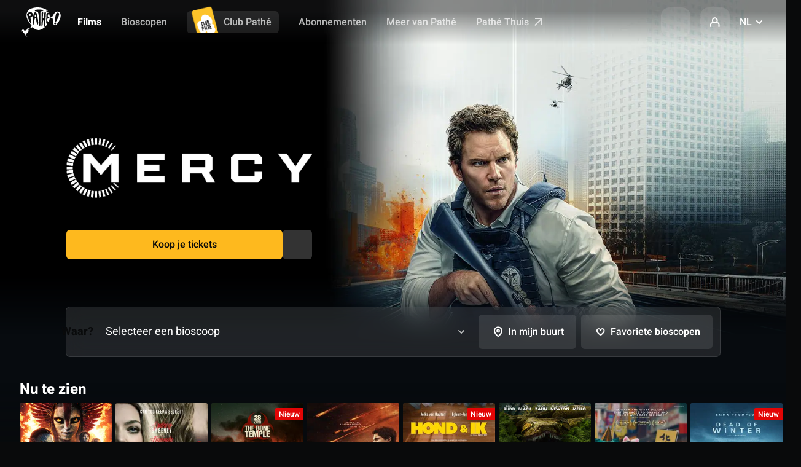

--- FILE ---
content_type: text/html;charset=UTF-8
request_url: https://www.pathe.nl/nl
body_size: 121341
content:
<!DOCTYPE html><html lang="nl"><head>
  <!-- Didomi -->
  <script src="/assets/didomi/index.js"></script>
  <script src="/assets/didomi/cookies-clean-v1.0.0.js"></script>
  <!-- End Didomi -->

  <script type="application/ld+json">
    {
        "@context" : "http://schema.org",
        "@type" : "WebSite",
        "name" : "Pathé",
        "url" : "https://www.pathe.fr",
        "potentialAction": {
            "@type": "SearchAction",
            "target": "https://www.pathe.fr/aide/recherche?q={search}",
            "query-input": "required name=search"
        }
    }
    </script>
    <script type="application/ld+json">
    {
        "@context" : "http://schema.org",
        "@type" : "Organization",
        "name" : "Pathé",
        "url" : "https://www.pathe.fr",
        "logo" : "https://www.pathe.fr/assets/custom/icons/favicon-32.png",
        "sameAs" : [
            "https://www.facebook.com/pathefrance",
            "https://twitter.com/pathefrance",
            "https://www.tiktok.com/@pathefrance",
            "https://www.youtube.com/@pathefrance",
            "https://www.instagram.com/pathefrance/?hl=fr"
        ]
    }
    </script>

  <meta charset="utf-8">
  <title>Bioscopen Pathé Nederland: Films, bioscoopreleases, e-ticket, filmprogrammering</title>
  <base href="/">
  <meta name="viewport" content="width=device-width, initial-scale=1, maximum-scale=1.0">
  <meta http-equiv="X-UA-Compatible" content="IE=edge">
<link rel="stylesheet" href="styles-OQMIR7MD.css"><link rel="icon" type="image/png" sizes="32x32" href="/assets/custom/icons/favicon-32.png"><link rel="icon" type="image/png" sizes="128x128" href="/assets/custom/icons/favicon-128.png"><link rel="icon" type="image/png" sizes="192x192" href="/assets/custom/icons/favicon-192.png"><link rel="shortcut icon" type="image/png" sizes="196x196" href="/assets/custom/icons/favicon-196.png"><link rel="apple-touch-icon" type="image/png" sizes="152x152" href="/assets/custom/icons/favicon-152.png"><link rel="apple-touch-icon" type="image/png" sizes="167x167" href="/assets/custom/icons/favicon-167.png"><link rel="apple-touch-icon" type="image/png" sizes="180x180" href="/assets/custom/icons/favicon-180.png"><meta name="description" content="Bekijk alle speeltijden van films op het programma en bestel je e-tickets! Bekijk de nieuwste trailers en volg het laatste bioscoopnieuws."><meta name="og:description" content="Bekijk alle speeltijden van films op het programma en bestel je e-tickets! Bekijk de nieuwste trailers en volg het laatste bioscoopnieuws."><meta name="og:image" content="https://www.pathe.be/assets/img/seo/main-be.jpg"><meta name="og:locale" content="nl_NL"><meta name="og:title" content="Bioscopen Pathé Nederland: Films, bioscoopreleases, e-ticket, filmprogrammering"><meta name="og:type" content="website"><meta name="og:url" content="https://www.pathe.nl/nl"><meta name="twitter:card" content="summary_large_image"><meta name="twitter:image" content="https://www.pathe.be/assets/img/seo/main-be.jpg"><meta name="twitter:site" content="@Pathenederland"><meta name="twitter:title" content="Bioscopen Pathé Nederland: Films, bioscoopreleases, e-ticket, filmprogrammering"><meta name="twitter:url" content="https://www.pathe.nl/nl"><link rel="canonical" href="https://www.pathe.nl/nl"><link rel="alternate" hreflang="nl-nl" href="https://www.pathe.nl/nl"><link rel="alternate" hreflang="en-nl" href="https://www.pathe.nl/en"><script type="text/javascript">(function(w,d,s,l,i){w[l]=w[l]||[];w[l].push({'gtm.start':new Date().getTime(),event:'gtm.js'});var f=d.getElementsByTagName(s)[0],j=d.createElement(s),dl=l!='dataLayer'?'&l='+l:'';j.async=true;j.src='https://www.googletagmanager.com/gtm.js?id='+i+dl;f.parentNode.insertBefore(j,f);})(window,document,'script','dataLayer','GTM-KB67L8B')</script><script src="https://apis.google.com/js/platform.js" height="0" width="0" style="display:none;visibility:hidden"></script>
<script>(window.BOOMR_mq=window.BOOMR_mq||[]).push(["addVar",{"rua.upush":"false","rua.cpush":"false","rua.upre":"false","rua.cpre":"false","rua.uprl":"false","rua.cprl":"false","rua.cprf":"false","rua.trans":"","rua.cook":"false","rua.ims":"false","rua.ufprl":"false","rua.cfprl":"false","rua.isuxp":"false","rua.texp":"norulematch","rua.ceh":"false","rua.ueh":"false","rua.ieh.st":"0"}]);</script>
<script>!function(){function o(n,i){if(n&&i)for(var r in i)i.hasOwnProperty(r)&&(void 0===n[r]?n[r]=i[r]:n[r].constructor===Object&&i[r].constructor===Object?o(n[r],i[r]):n[r]=i[r])}try{var n=decodeURIComponent("%7B%22ResourceTiming%22%3A%20%7B%22clearOnBeacon%22%3A%20true%7D%7D");if(n.length>0&&window.JSON&&"function"==typeof window.JSON.parse){var i=JSON.parse(n);void 0!==window.BOOMR_config?o(window.BOOMR_config,i):window.BOOMR_config=i}}catch(r){window.console&&"function"==typeof window.console.error&&console.error("mPulse: Could not parse configuration",r)}}();</script>
                              <script>!function(e){var n="https://s.go-mpulse.net/boomerang/";if("True"=="True")e.BOOMR_config=e.BOOMR_config||{},e.BOOMR_config.PageParams=e.BOOMR_config.PageParams||{},e.BOOMR_config.PageParams.pci=!0,n="https://s2.go-mpulse.net/boomerang/";if(window.BOOMR_API_key="LC2Q8-DDDDW-TJWNV-GTU52-KBHLL",function(){function e(){if(!o){var e=document.createElement("script");e.id="boomr-scr-as",e.src=window.BOOMR.url,e.async=!0,i.parentNode.appendChild(e),o=!0}}function t(e){o=!0;var n,t,a,r,d=document,O=window;if(window.BOOMR.snippetMethod=e?"if":"i",t=function(e,n){var t=d.createElement("script");t.id=n||"boomr-if-as",t.src=window.BOOMR.url,BOOMR_lstart=(new Date).getTime(),e=e||d.body,e.appendChild(t)},!window.addEventListener&&window.attachEvent&&navigator.userAgent.match(/MSIE [67]\./))return window.BOOMR.snippetMethod="s",void t(i.parentNode,"boomr-async");a=document.createElement("IFRAME"),a.src="about:blank",a.title="",a.role="presentation",a.loading="eager",r=(a.frameElement||a).style,r.width=0,r.height=0,r.border=0,r.display="none",i.parentNode.appendChild(a);try{O=a.contentWindow,d=O.document.open()}catch(_){n=document.domain,a.src="javascript:var d=document.open();d.domain='"+n+"';void(0);",O=a.contentWindow,d=O.document.open()}if(n)d._boomrl=function(){this.domain=n,t()},d.write("<bo"+"dy onload='document._boomrl();'>");else if(O._boomrl=function(){t()},O.addEventListener)O.addEventListener("load",O._boomrl,!1);else if(O.attachEvent)O.attachEvent("onload",O._boomrl);d.close()}function a(e){window.BOOMR_onload=e&&e.timeStamp||(new Date).getTime()}if(!window.BOOMR||!window.BOOMR.version&&!window.BOOMR.snippetExecuted){window.BOOMR=window.BOOMR||{},window.BOOMR.snippetStart=(new Date).getTime(),window.BOOMR.snippetExecuted=!0,window.BOOMR.snippetVersion=12,window.BOOMR.url=n+"LC2Q8-DDDDW-TJWNV-GTU52-KBHLL";var i=document.currentScript||document.getElementsByTagName("script")[0],o=!1,r=document.createElement("link");if(r.relList&&"function"==typeof r.relList.supports&&r.relList.supports("preload")&&"as"in r)window.BOOMR.snippetMethod="p",r.href=window.BOOMR.url,r.rel="preload",r.as="script",r.addEventListener("load",e),r.addEventListener("error",function(){t(!0)}),setTimeout(function(){if(!o)t(!0)},3e3),BOOMR_lstart=(new Date).getTime(),i.parentNode.appendChild(r);else t(!1);if(window.addEventListener)window.addEventListener("load",a,!1);else if(window.attachEvent)window.attachEvent("onload",a)}}(),"".length>0)if(e&&"performance"in e&&e.performance&&"function"==typeof e.performance.setResourceTimingBufferSize)e.performance.setResourceTimingBufferSize();!function(){if(BOOMR=e.BOOMR||{},BOOMR.plugins=BOOMR.plugins||{},!BOOMR.plugins.AK){var n=""=="true"?1:0,t="",a="gqh7zzyxzcoa42lo7jzq-f-8c5b9f45f-clientnsv4-s.akamaihd.net",i="false"=="true"?2:1,o={"ak.v":"39","ak.cp":"872701","ak.ai":parseInt("556357",10),"ak.ol":"0","ak.cr":9,"ak.ipv":4,"ak.proto":"h2","ak.rid":"5353ed2e","ak.r":44387,"ak.a2":n,"ak.m":"dsca","ak.n":"essl","ak.bpcip":"52.15.252.0","ak.cport":40940,"ak.gh":"23.192.164.14","ak.quicv":"","ak.tlsv":"tls1.3","ak.0rtt":"","ak.0rtt.ed":"","ak.csrc":"-","ak.acc":"","ak.t":"1768880755","ak.ak":"hOBiQwZUYzCg5VSAfCLimQ==RJoMJd2fPfLixQ6iE1mle1ne/WNeRhZVuJ9GHiBGjf5O7NHg5luvY2JGviR8/ANA04sLMegT5E0wsLsm4CuIFCdE5rEKg108SYLJN5njbKqSI4GN4dgKiuIAFuQNoFuwqXJD9tB/cdnXiIhnPrLteKEO3mt/6TeIcxFR+/[base64]","ak.pv":"86","ak.dpoabenc":"","ak.tf":i};if(""!==t)o["ak.ruds"]=t;var r={i:!1,av:function(n){var t="http.initiator";if(n&&(!n[t]||"spa_hard"===n[t]))o["ak.feo"]=void 0!==e.aFeoApplied?1:0,BOOMR.addVar(o)},rv:function(){var e=["ak.bpcip","ak.cport","ak.cr","ak.csrc","ak.gh","ak.ipv","ak.m","ak.n","ak.ol","ak.proto","ak.quicv","ak.tlsv","ak.0rtt","ak.0rtt.ed","ak.r","ak.acc","ak.t","ak.tf"];BOOMR.removeVar(e)}};BOOMR.plugins.AK={akVars:o,akDNSPreFetchDomain:a,init:function(){if(!r.i){var e=BOOMR.subscribe;e("before_beacon",r.av,null,null),e("onbeacon",r.rv,null,null),r.i=!0}return this},is_complete:function(){return!0}}}}()}(window);</script></head>
<body><!--nghm-->
  <noscript><iframe src="https://www.googletagmanager.com/gtm.js?id=GTM-KB67L8B" height="0" width="0" style="display:none;visibility:hidden"></iframe></noscript>
  <cgp-root ng-version="20.1.8" ngh="57" ng-server-context="ssr"><div cgpsmartbanner="" ngh="1"><div class="smart-app-banner desktop-ban"><button class="tertiary round"><cgp-icon-legacy ngh="0"><svg class="icon icon-close"><use xlink:href="/assets/source/img/sprite.svg#icon-close"></use></svg><!----></cgp-icon-legacy></button><img class="smart-app-banner__icon" src="/assets/custom/icons/touchicon-new-nl.jpg"><!----><div class="smart-app-banner__content"><p class="text-micro"><b>Boek gemakkelijk</b></p><p class="text-micro status-label mid-grey">met onze gratis app</p></div><a target="_blank" class="setup" href="https://play.google.com/store/apps/details?id=net.sharewire.Pathe2&amp;hl=ln&amp;gl=NL"> Installeren </a></div></div><!----><cgp-header ngh="10"><header cgpsticky="" role="banner" class="header header--international"><div class="header__left"><!----><a cgpeventtracker="" class="header__logo" href="/nl"><svg width="70" height="48"><image width="70" height="48" href="https://media.pathe.nl/files_nl/logo/logo.svg"></image></svg></a><!----><nav cgpnav="" role="navigation" class="header__tapbar" ngh="2"><ul><li><a cgpeventtracker="" class="is-active indicator" href="/nl" aria-current="page"><svg class="icon movie-plain"><use xlink:href="/assets/source/img/sprite.svg#icon-movie-plain"></use></svg><!----><!----> Films </a></li><li><a cgpeventtracker="" class="" href="/nl/bioscopen"><!----><cgp-icon-legacy ngh="0"><svg class="icon icon-pin-stroke"><use xlink:href="/assets/source/img/sprite.svg#icon-pin-stroke"></use></svg><!----></cgp-icon-legacy><!----> Bioscopen </a></li><li class="desktop-ban"><a routerlinkactive="is-active indicator" cgpeventtracker="" href="/nl/info/club-pathe" class=""><cgp-icon-legacy ngh="0"><svg class="icon icon-card-stroke"><use xlink:href="/assets/source/img/sprite.svg#icon-card-stroke"></use></svg><!----></cgp-icon-legacy> Club Pathé </a></li><li class="desktop-only"><div class="header__pass"><a cgpeventtracker="" class="header__pass-link" href="/nl/info/club-pathe"><img width="50" height="66" loading="lazy" alt="" srcset="/assets/custom/img/menu-club-pathe.png 2x" src="/assets/custom/img/menu-club-pathe.png"> Club Pathé </a></div></li><!----><!----><!----><li class="desktop-ban"><a cgpeventtracker="" href="https://c.pathe.nl/nl/tickets"><cgp-icon-legacy ngh="0"><svg class="icon icon-qr_code"><use xlink:href="/assets/source/img/sprite.svg#icon-qr_code"></use></svg><!----></cgp-icon-legacy> Wallet </a></li><!----><!----><li class="desktop-only"><div class="header__pass"><a cgpeventtracker="" class="" href="/nl/abonnementen"><!----> Abonnementen </a></div></li><!----><li class="desktop-only"><a routerlinkactive="is-active indicator" cgpeventtracker="" href="/nl/belevingen" class=""> Meer van Pathé </a></li><!----><li class="desktop-only"><a target="_blank" cgpeventtracker="" href="https://www.pathe-thuis.nl/?utm_source=pathenl&amp;utm_medium=switchfunctie&amp;utm_campaign=switchfunctie"> Pathé Thuis <svg class="icon icon-arrow_out"><use xlink:href="/assets/source/img/sprite.svg#icon-arrow_out"></use></svg></a></li><!----><!----></ul></nav><!----></div><nav cgpusernav="" role="navigation" class="header__right" ngh="7"><ul><li class="desktop-only"><a cgpeventtracker="" role="button" tabindex="0" class="link-icon link-icon--transparent" title="Zoeken"><cgp-icon ngh="3"><svg class="icon" fill="currentColor"><symbol cgpIconLoader="" id="magnify"></symbol><use xlink:href="#magnify"></use></svg><!----></cgp-icon></a></li><li class="desktop-ban mr-1"><a role="button" class="link-icon link-icon--dark"><svg class="icon icon-magnify"><use xlink:href="/assets/source/img/sprite.svg#icon-magnify"></use></svg></a></li><!----><!----><li class="p-rel"><a cgpeventtracker="" id="modal-login-trigger" role="button" class="link-icon link-icon--dark"><svg class="icon icon-profile"><use xlink:href="/assets/source/img/sprite.svg#icon-profile"></use></svg></a><div id="modal-login" cgpsigninmodal="" class="modal modal--login modal--relative" ngh="5"><div cgpmodalcontainer="" ngh="4"><div cgpclosemodal="" class="modal__overlay"></div><div class="modal__body"><div class="modal__wrap"><div class="modal__header"><button cgpclosemodal="" class="modal__close"><svg class="icon icon-close"><use xlink:href="/assets/source/img/sprite.svg#icon-close"></use></svg></button><p class="ft-center mb-3 h3 ft-800 mb-md-2"> Mijn account </p><!----><!----><a cgpeventtracker="" role="button" class="btn btn--primary btn--light btn--full btn--center">Inloggen</a><a cgpeventtracker="" role="button" class="btn btn--white btn--full btn--center mt-2 mb-1 btn--light"> Een account aanmaken </a></div><div class="modal__content"><p class="h4 mb-4 ft-center ft-800">Log in en beheer gemakkelijk je:</p><ul class="feature-mosaic mb-md-1"><li class="f f-ai-center f-direction-column ft-500 c-black-50 ft-center ft-tertiary"><span class="link-icon link-icon--glow rotate mb-2"><svg class="icon icon-ticket-stroke c-black"><use xlink:href="/assets/source/img/sprite.svg#icon-ticket-stroke"></use></svg></span><span>Tickets</span></li><li class="f f-ai-center f-direction-column ft-500 c-black-50 ft-center ft-tertiary"><span class="link-icon link-icon--glow rotate mb-2"><svg class="icon icon-addFav c-black"><use xlink:href="/assets/source/img/sprite.svg#icon-addFav"></use></svg></span><span>Favoriete bioscoop</span></li><!----><li class="f f-ai-center f-direction-column ft-500 c-black-50 ft-center ft-tertiary"><span class="link-icon link-icon--glow rotate mb-2"><svg class="icon icon-wallet-stroke c-black"><use xlink:href="/assets/source/img/sprite.svg#icon-wallet-stroke"></use></svg></span><span>Club Pathé pas</span></li><!----><li class="f f-ai-center f-direction-column ft-500 c-black-50 ft-center ft-tertiary"><span class="link-icon link-icon--glow rotate mb-2"><svg class="icon icon-movie-stroke c-black"><use xlink:href="/assets/source/img/sprite.svg#icon-movie-stroke"></use></svg></span><span>Bekeken films</span></li></ul></div></div></div></div></div></li><!----><li cgplanguageswitch="" class="p-rel mobile-ban" ngh="4"><div id="modal-language-trigger" class="select--transparent select--custom pointer"><span class="c-white">NL</span><svg class="icon icon-arrow-down"><use xlink:href="/assets/source/img/sprite.svg#icon-arrow-down"></use></svg></div><div id="modal-language" cgplanguageswitchmodal="" class="modal modal--black modal--language modal--relative" ngh="6"><div cgpmodalcontainer="" ngh="4"><div cgpclosemodal="" class="modal__overlay"></div><div class="modal__body"><div class="modal__wrap"><button cgpclosemodal="" class="modal__close mobile-only"><svg class="icon icon-close"><use xlink:href="/assets/source/img/sprite.svg#icon-close"></use></svg></button><ul class="modal__content"><li><a role="button" class="link ft-default ft-500"> Nederlands </a></li><li><a role="button" class="link ft-default ft-500"> Engels </a></li><!----></ul></div></div></div></div></li></ul></nav></header><div id="modal-search" cgpsearchmodal="" class="modal modal--black modal--search" ngh="9"><div cgpmodalcontainer="" ngh="4"><div cgpclosemodal="" class="modal__overlay"></div><div class="modal__body"><div class="modal__wrap"><div class="modal__header mt-2 mt-md-0 mb-md-2"><div class="container"><div class="row mt-1 mt-lg-7"><div class="col col-lg-offset-2 col-lg-12"><cgp-search-modal-header ngh="8"><!----><cgp-search-input ngh="4"><div class="js-search-all"><div class="input input--search input--icon"><input type="text" id="search-global" role="search" placeholder="Dune, Amsterdam, Den Haag, 4DX..." value="" class="ng-untouched ng-pristine ng-valid"><cgp-icon ngh="3"><svg class="c-white-70 icon" fill="currentColor"><symbol cgpIconLoader="" id="magnify"></symbol><use xlink:href="#magnify"></use></svg><!----></cgp-icon></div></div></cgp-search-input><!----></cgp-search-modal-header></div></div></div><button cgpclosemodal="" class="modal__close"><cgp-icon ngh="3"><svg class="icon icon-32" fill="currentColor"><symbol cgpIconLoader="" id="close"></symbol><use xlink:href="#close"></use></svg><!----></cgp-icon></button></div><div class="modal__content"><div class="container"><div class="row"><div class="col col-lg-offset-2 col-lg-12 mb-2"><div><!----></div><!----><!----></div></div></div></div></div></div></div></div></cgp-header><!----><main cgpassetshandler="" cgpcritizrinjector="" cgpsettingsinjector="" cgpfavicons="" cgplang="" role="main" class="theme-belgique"><router-outlet></router-outlet><cgp-home-page ngh="37"><cgp-header-push ngh="14"><div class="hero-push tw:py-0! hero-push--player js-player-wrapper"><div class="hero-push__wrapper"><div class="hero-push__bg mobile-only" style="background: radial-gradient(345% 71% at 47% 29%, transparent 0%, #040404 100%);"></div><div class="hero-push__bg mobile-ban" style="background: radial-gradient(circle at 70% center, transparent 30%, #070b0f  60%);"></div><div class="hero-push__separator mobile-only" style="background: linear-gradient(180deg, #040404 0%, #040404 45%, transparent 100%);"></div><div class="hero-push__separator mobile-ban" style="background: linear-gradient(180deg, transparent 0%, #070b0f 25%, #070b0f 45%, transparent 100%);"></div><picture class="cover"><source media="(min-width:1024px) and (-webkit-min-device-pixel-ratio: 2), (min-width:1024px) and (min-resolution: 192dpi)" srcset="https://media.pathe.nl/home/featuring/backdrop/256922/lg/1/ub-desktop-visual-mercy.jpg"><source media="(-webkit-min-device-pixel-ratio: 2), (min-resolution: 192dpi)" srcset="https://media.pathe.nl/home/featuring/mobile_backdrop/256924/lg/1/hh-app-visual-mercy-1.png"><!----><source media="(min-width:1024px)" srcset="https://media.pathe.nl/home/featuring/backdrop/256922/lg/1/ub-desktop-visual-mercy.jpg"><img alt="" loading="lazy" src="https://media.pathe.nl/home/featuring/backdrop/256922/lg/1/ub-desktop-visual-mercy.jpg"></picture><!----><div class="container--full container"><div class="col col--center col-lg-14"><div class="hero-push__content"><picture class="hero-push__logo mb-md-4 mb-1"><img alt="" loading="lazy" src="https://media.pathe.nl/home/featuring/logo/256926/lg/4/ub-logo-mercy-1.png"></picture><!----><!----><!----><div class="hero-push__btn mb-2"><!----><a cgpinternalpromoeventtracker="" class="btn btn--primary btn--full btn--center" title="Koop je tickets" href="/nl/films/mercy-42787"><cgp-icon ngh="3"><svg class="icon mr-2" fill="currentColor"><symbol cgpIconLoader="" id="ticket-stroke"></symbol><use xlink:href="#ticket-stroke"></use></svg><!----></cgp-icon> Koop je tickets </a><a cgpeventtracker="" cgpsigninrequired="" role="button" class="link-icon link-icon--gray" title="Mijn watchlist"><cgp-icon ngh="3"><svg class="icon" fill="currentColor"><symbol cgpIconLoader="" id="plus"></symbol><use xlink:href="#plus"></use></svg><!----></cgp-icon></a><!----><!----><!----><!----></div><div class="mb-2">  <cgp-experience-with-popup cgpeventtracker="" role="button" class="ml-1" ngh="12"><span role="button" data-modal="modal-tech" id=""><span><cgp-experience-icon ngh="11"><div aria-label="4DX" class="label label--transparent"><cgp-icon ngh="3"><svg class="tech" fill="currentColor"><symbol cgpIconLoader="" id="4dx"></symbol><use xlink:href="#4dx"></use></svg><!----></cgp-icon></div><!----><!----><!----></cgp-experience-icon></span><!----><!----></span><!----><!----><!----></cgp-experience-with-popup><cgp-experience-with-popup cgpeventtracker="" role="button" class="ml-1" ngh="12"><span role="button" data-modal="modal-tech" id=""><span><cgp-experience-icon ngh="11"><div aria-label="IMAX" class="label label--transparent"><cgp-icon ngh="3"><svg class="tech" fill="currentColor"><symbol cgpIconLoader="" id="imax"></symbol><use xlink:href="#imax"></use></svg><!----></cgp-icon></div><!----><!----><!----></cgp-experience-icon></span><!----><!----></span><!----><!----><!----></cgp-experience-with-popup><cgp-experience-with-popup cgpeventtracker="" role="button" class="ml-1" ngh="12"><span role="button" data-modal="modal-tech" id=""><span><cgp-experience-icon ngh="11"><div aria-label="Dolby Cinema" class="label label--transparent"><cgp-icon ngh="3"><svg class="tech" fill="currentColor"><symbol cgpIconLoader="" id="dolby"></symbol><use xlink:href="#dolby"></use></svg><!----></cgp-icon></div><!----><!----><!----></cgp-experience-icon></span><!----><!----></span><!----><!----><!----></cgp-experience-with-popup><cgp-experience-with-popup cgpeventtracker="" role="button" class="ml-1" ngh="12"><span role="button" data-modal="modal-tech" id=""><span><cgp-experience-icon ngh="11"><div aria-label="Dolby Atmos" class="label label--transparent"><cgp-icon ngh="3"><svg class="tech" fill="currentColor"><symbol cgpIconLoader="" id="dolby-atmos"></symbol><use xlink:href="#dolby-atmos"></use></svg><!----></cgp-icon></div><!----><!----><!----></cgp-experience-icon></span><!----><!----></span><!----><!----><!----></cgp-experience-with-popup><!----></div><!----></div><!----><!----></div></div><!----></div></div><!----><cgp-mobile-video-player ngh="13"><!----></cgp-mobile-video-player></cgp-header-push><div class="container container--full container-fix"><div class="col col--center col-lg-14"><cgp-locator-bar-container ngh="19"><div cgplocatorbar="" class="search-cinema js-autocomplete-wrapper mb-0 search-cinema--home search-cinema--options" ngh="17"><div class="overlay"></div><div data-modal="modal-search-cinema" class="input search-cinema__select"><div class="search-cinema__input f f-ai-center"><input type="text" id="search-cinema" class="js-autocomplete ng-untouched ng-pristine ng-valid" placeholder="Selecteer een bioscoop" aria-label="Selecteer een bioscoop" value=""><svg class="icon icon-arrow-down search-cinema__icon search-cinema__dropdown c-white-70"><use xlink:href="/assets/source/img/sprite.svg#icon-arrow-down"></use></svg><svg class="icon icon-magnify search-cinema__icon search-cinema__magnify c-white-70"><use xlink:href="/assets/source//img/sprite.svg#icon-magnify"></use></svg></div><div class="autocomplete box"><div class="autocomplete__body"><!----><!----><!----><p class="autocomplete__category ft-700 mb-0"> Alle bioscopen (31) </p><!----><a role="button" cgplocatorbarresult="" class="search-result" ngh="15"><!----><div class="search-result__text"><span class="ft-700">Koninklijk Theater Tuschinski&nbsp;</span><span class="ft-secondary c-black-50">Amsterdam </span><!----></div></a><a role="button" cgplocatorbarresult="" class="search-result" ngh="15"><!----><div class="search-result__text"><span class="ft-700">Pathé Amersfoort&nbsp;</span><span class="ft-secondary c-black-50">Amersfoort </span><!----></div></a><a role="button" cgplocatorbarresult="" class="search-result" ngh="15"><!----><div class="search-result__text"><span class="ft-700">Pathé Amsterdam-Noord&nbsp;</span><span class="ft-secondary c-black-50">Amsterdam </span><!----></div></a><a role="button" cgplocatorbarresult="" class="search-result" ngh="15"><!----><div class="search-result__text"><span class="ft-700">Pathé Arena&nbsp;</span><span class="ft-secondary c-black-50">Amsterdam </span><!----></div></a><a role="button" cgplocatorbarresult="" class="search-result" ngh="15"><!----><div class="search-result__text"><span class="ft-700">Pathé Arnhem&nbsp;</span><span class="ft-secondary c-black-50">Arnhem </span><!----></div></a><a role="button" cgplocatorbarresult="" class="search-result" ngh="15"><!----><div class="search-result__text"><span class="ft-700">Pathé Breda&nbsp;</span><span class="ft-secondary c-black-50">Breda </span><!----></div></a><a role="button" cgplocatorbarresult="" class="search-result" ngh="15"><!----><div class="search-result__text"><span class="ft-700">Pathé Buitenhof&nbsp;</span><span class="ft-secondary c-black-50">Den Haag </span><!----></div></a><a role="button" cgplocatorbarresult="" class="search-result" ngh="15"><!----><div class="search-result__text"><span class="ft-700">Pathé City&nbsp;</span><span class="ft-secondary c-black-50">Amsterdam </span><!----></div></a><a role="button" cgplocatorbarresult="" class="search-result" ngh="15"><!----><div class="search-result__text"><span class="ft-700">Pathé de Kuip&nbsp;</span><span class="ft-secondary c-black-50">Rotterdam </span><!----></div></a><a role="button" cgplocatorbarresult="" class="search-result" ngh="15"><!----><div class="search-result__text"><span class="ft-700">Pathé de Munt&nbsp;</span><span class="ft-secondary c-black-50">Amsterdam </span><!----></div></a><a role="button" cgplocatorbarresult="" class="search-result" ngh="15"><!----><div class="search-result__text"><span class="ft-700">Pathé Delft&nbsp;</span><span class="ft-secondary c-black-50">Delft </span><!----></div></a><a role="button" cgplocatorbarresult="" class="search-result" ngh="15"><!----><div class="search-result__text"><span class="ft-700">Pathé Ede&nbsp;</span><span class="ft-secondary c-black-50">Ede </span><!----></div></a><a role="button" cgplocatorbarresult="" class="search-result" ngh="15"><!----><div class="search-result__text"><span class="ft-700">Pathé Eindhoven&nbsp;</span><span class="ft-secondary c-black-50">Eindhoven </span><!----></div></a><a role="button" cgplocatorbarresult="" class="search-result" ngh="15"><!----><div class="search-result__text"><span class="ft-700">Pathé Groningen&nbsp;</span><span class="ft-secondary c-black-50">Groningen </span><!----></div></a><a role="button" cgplocatorbarresult="" class="search-result" ngh="15"><!----><div class="search-result__text"><span class="ft-700">Pathé Haarlem&nbsp;</span><span class="ft-secondary c-black-50">Haarlem </span><!----></div></a><a role="button" cgplocatorbarresult="" class="search-result" ngh="15"><!----><div class="search-result__text"><span class="ft-700">Pathé Helmond&nbsp;</span><span class="ft-secondary c-black-50">Helmond </span><!----></div></a><a role="button" cgplocatorbarresult="" class="search-result" ngh="15"><!----><div class="search-result__text"><span class="ft-700">Pathé Leeuwarden&nbsp;</span><span class="ft-secondary c-black-50">Leeuwarden </span><!----></div></a><a role="button" cgplocatorbarresult="" class="search-result" ngh="15"><!----><div class="search-result__text"><span class="ft-700">Pathé Maastricht&nbsp;</span><span class="ft-secondary c-black-50">Maastricht </span><!----></div></a><a role="button" cgplocatorbarresult="" class="search-result" ngh="15"><!----><div class="search-result__text"><span class="ft-700">Pathé Nijmegen&nbsp;</span><span class="ft-secondary c-black-50">Nijmegen </span><!----></div></a><a role="button" cgplocatorbarresult="" class="search-result" ngh="15"><!----><div class="search-result__text"><span class="ft-700">Pathé Rembrandt Utrecht&nbsp;</span><span class="ft-secondary c-black-50">Utrecht </span><!----></div></a><a role="button" cgplocatorbarresult="" class="search-result" ngh="15"><!----><div class="search-result__text"><span class="ft-700">Pathé Scheveningen&nbsp;</span><span class="ft-secondary c-black-50">Den Haag </span><!----></div></a><a role="button" cgplocatorbarresult="" class="search-result" ngh="15"><!----><div class="search-result__text"><span class="ft-700">Pathé Schiedam&nbsp;</span><span class="ft-secondary c-black-50">Schiedam </span><!----></div></a><a role="button" cgplocatorbarresult="" class="search-result" ngh="15"><!----><div class="search-result__text"><span class="ft-700">Pathé Schouwburgplein&nbsp;</span><span class="ft-secondary c-black-50">Rotterdam </span><!----></div></a><a role="button" cgplocatorbarresult="" class="search-result" ngh="15"><!----><div class="search-result__text"><span class="ft-700">Pathé Spuimarkt&nbsp;</span><span class="ft-secondary c-black-50">Den Haag </span><!----></div></a><a role="button" cgplocatorbarresult="" class="search-result" ngh="15"><!----><div class="search-result__text"><span class="ft-700">Pathé Tilburg Centrum&nbsp;</span><span class="ft-secondary c-black-50">Tilburg </span><!----></div></a><a role="button" cgplocatorbarresult="" class="search-result" ngh="15"><!----><div class="search-result__text"><span class="ft-700">Pathé Tilburg Stappegoor&nbsp;</span><span class="ft-secondary c-black-50">Tilburg </span><!----></div></a><a role="button" cgplocatorbarresult="" class="search-result" ngh="15"><!----><div class="search-result__text"><span class="ft-700">Pathé Utrecht Leidsche Rijn&nbsp;</span><span class="ft-secondary c-black-50">Utrecht </span><!----></div></a><a role="button" cgplocatorbarresult="" class="search-result" ngh="15"><!----><div class="search-result__text"><span class="ft-700">Pathé Vlissingen&nbsp;</span><span class="ft-secondary c-black-50">Vlissingen </span><!----></div></a><a role="button" cgplocatorbarresult="" class="search-result" ngh="15"><!----><div class="search-result__text"><span class="ft-700">Pathé Ypenburg&nbsp;</span><span class="ft-secondary c-black-50">Den Haag </span><!----></div></a><a role="button" cgplocatorbarresult="" class="search-result" ngh="15"><!----><div class="search-result__text"><span class="ft-700">Pathé Zaandam&nbsp;</span><span class="ft-secondary c-black-50">Zaandam </span><!----></div></a><a role="button" cgplocatorbarresult="" class="search-result" ngh="15"><!----><div class="search-result__text"><span class="ft-700">Pathé Zwolle&nbsp;</span><span class="ft-secondary c-black-50">Zwolle </span><!----></div></a><!----><p class="autocomplete__category ft-700 mb-0"> Steden (21) </p><!----><a role="button" cgplocatorbarcityresultlegacy="" class="search-result" ngh="16"><!----><div class="search-result__text"><span class="ft-700">Amersfoort</span></div></a><a role="button" cgplocatorbarcityresultlegacy="" class="search-result" ngh="16"><!----><div class="search-result__text"><span class="ft-700">Amsterdam</span></div></a><a role="button" cgplocatorbarcityresultlegacy="" class="search-result" ngh="16"><!----><div class="search-result__text"><span class="ft-700">Arnhem</span></div></a><a role="button" cgplocatorbarcityresultlegacy="" class="search-result" ngh="16"><!----><div class="search-result__text"><span class="ft-700">Breda</span></div></a><a role="button" cgplocatorbarcityresultlegacy="" class="search-result" ngh="16"><!----><div class="search-result__text"><span class="ft-700">Delft</span></div></a><a role="button" cgplocatorbarcityresultlegacy="" class="search-result" ngh="16"><!----><div class="search-result__text"><span class="ft-700">Den Haag</span></div></a><a role="button" cgplocatorbarcityresultlegacy="" class="search-result" ngh="16"><!----><div class="search-result__text"><span class="ft-700">Ede</span></div></a><a role="button" cgplocatorbarcityresultlegacy="" class="search-result" ngh="16"><!----><div class="search-result__text"><span class="ft-700">Eindhoven</span></div></a><a role="button" cgplocatorbarcityresultlegacy="" class="search-result" ngh="16"><!----><div class="search-result__text"><span class="ft-700">Groningen</span></div></a><a role="button" cgplocatorbarcityresultlegacy="" class="search-result" ngh="16"><!----><div class="search-result__text"><span class="ft-700">Haarlem</span></div></a><a role="button" cgplocatorbarcityresultlegacy="" class="search-result" ngh="16"><!----><div class="search-result__text"><span class="ft-700">Helmond</span></div></a><a role="button" cgplocatorbarcityresultlegacy="" class="search-result" ngh="16"><!----><div class="search-result__text"><span class="ft-700">Leeuwarden</span></div></a><a role="button" cgplocatorbarcityresultlegacy="" class="search-result" ngh="16"><!----><div class="search-result__text"><span class="ft-700">Maastricht</span></div></a><a role="button" cgplocatorbarcityresultlegacy="" class="search-result" ngh="16"><!----><div class="search-result__text"><span class="ft-700">Nijmegen</span></div></a><a role="button" cgplocatorbarcityresultlegacy="" class="search-result" ngh="16"><!----><div class="search-result__text"><span class="ft-700">Rotterdam</span></div></a><a role="button" cgplocatorbarcityresultlegacy="" class="search-result" ngh="16"><!----><div class="search-result__text"><span class="ft-700">Schiedam</span></div></a><a role="button" cgplocatorbarcityresultlegacy="" class="search-result" ngh="16"><!----><div class="search-result__text"><span class="ft-700">Tilburg</span></div></a><a role="button" cgplocatorbarcityresultlegacy="" class="search-result" ngh="16"><!----><div class="search-result__text"><span class="ft-700">Utrecht</span></div></a><a role="button" cgplocatorbarcityresultlegacy="" class="search-result" ngh="16"><!----><div class="search-result__text"><span class="ft-700">Vlissingen</span></div></a><a role="button" cgplocatorbarcityresultlegacy="" class="search-result" ngh="16"><!----><div class="search-result__text"><span class="ft-700">Zaandam</span></div></a><a role="button" cgplocatorbarcityresultlegacy="" class="search-result" ngh="16"><!----><div class="search-result__text"><span class="ft-700">Zwolle</span></div></a><!----><!----><!----></div></div><div class="f f-ai-center"><button cgpeventtracker="" class="search-cinema__helper btn mr-2 btn--gray"><svg class="icon icon-pin-stroke mr-1"><use xlink:href="/assets/source/img/sprite.svg#icon-pin-stroke"></use></svg> In mijn buurt </button><div class="tooltip-wrapper"><button cgpsigninrequired="" cgpeventtracker="" class="search-cinema__helper btn btn--gray"><svg class="icon icon-like-stroke mr-1"><use xlink:href="/assets/source/img/sprite.svg#icon-like-stroke"></use></svg> Favoriete bioscopen </button><!----></div></div><!----></div><label for="search-cinema" class="search-cinema__label ft-500"><span class="c-black">Waar?</span></label><!----></div><!----><!----><div id="modal-search-cinema" cgplocatormodal="" class="modal modal--search-cinema" ngh="18"><div cgpmodalcontainer="" ngh="4"><div cgpclosemodal="" class="modal__overlay"></div><div class="modal__body"><div class="modal__wrap"><button cgpclosemodal="" class="modal__close"><svg class="icon icon-close"><use xlink:href="/assets/source/img/sprite.svg#icon-close"></use></svg></button><div class="modal__header"><p class="h3 ft-center mb-1 ft-800">Zoek een bioscoop</p><div class="input input--transparent input--icon input--light mb-1"><svg class="icon icon-magnify"><use xlink:href="/assets/source/img/sprite.svg#icon-magnify"></use></svg><input type="text" placeholder="1017RP, Pathé City" value="" class="ng-untouched ng-pristine ng-valid"></div></div><div class="modal__content"><button class="btn btn--white btn--full btn--left mt-1"><svg class="icon icon-pin-stroke mr-1"><use xlink:href="/assets/source/img/sprite.svg#icon-pin-stroke"></use></svg><span>In mijn buurt</span></button><!----><button cgpsigninrequired="" cgpeventtracker="" class="btn btn--white btn--full btn--left mt-1"><svg class="icon icon-like-stroke mr-1"><use xlink:href="/assets/source/img/sprite.svg#icon-like-stroke"></use></svg><span>Favoriete bioscopen</span></button><!----><!----><!----><!----><h2 class="h4 mt-4"> Alle bioscopen (31) </h2><!----><!----><!----><!----><a role="button" cgplocatorbarresult="" class="search-result" ngh="15"><!----><div class="search-result__text"><span class="ft-700">Koninklijk Theater Tuschinski&nbsp;</span><span class="ft-secondary c-black-50">Amsterdam </span><!----></div></a><a role="button" cgplocatorbarresult="" class="search-result" ngh="15"><!----><div class="search-result__text"><span class="ft-700">Pathé Amersfoort&nbsp;</span><span class="ft-secondary c-black-50">Amersfoort </span><!----></div></a><a role="button" cgplocatorbarresult="" class="search-result" ngh="15"><!----><div class="search-result__text"><span class="ft-700">Pathé Amsterdam-Noord&nbsp;</span><span class="ft-secondary c-black-50">Amsterdam </span><!----></div></a><a role="button" cgplocatorbarresult="" class="search-result" ngh="15"><!----><div class="search-result__text"><span class="ft-700">Pathé Arena&nbsp;</span><span class="ft-secondary c-black-50">Amsterdam </span><!----></div></a><a role="button" cgplocatorbarresult="" class="search-result" ngh="15"><!----><div class="search-result__text"><span class="ft-700">Pathé Arnhem&nbsp;</span><span class="ft-secondary c-black-50">Arnhem </span><!----></div></a><a role="button" cgplocatorbarresult="" class="search-result" ngh="15"><!----><div class="search-result__text"><span class="ft-700">Pathé Breda&nbsp;</span><span class="ft-secondary c-black-50">Breda </span><!----></div></a><a role="button" cgplocatorbarresult="" class="search-result" ngh="15"><!----><div class="search-result__text"><span class="ft-700">Pathé Buitenhof&nbsp;</span><span class="ft-secondary c-black-50">Den Haag </span><!----></div></a><a role="button" cgplocatorbarresult="" class="search-result" ngh="15"><!----><div class="search-result__text"><span class="ft-700">Pathé City&nbsp;</span><span class="ft-secondary c-black-50">Amsterdam </span><!----></div></a><a role="button" cgplocatorbarresult="" class="search-result" ngh="15"><!----><div class="search-result__text"><span class="ft-700">Pathé de Kuip&nbsp;</span><span class="ft-secondary c-black-50">Rotterdam </span><!----></div></a><a role="button" cgplocatorbarresult="" class="search-result" ngh="15"><!----><div class="search-result__text"><span class="ft-700">Pathé de Munt&nbsp;</span><span class="ft-secondary c-black-50">Amsterdam </span><!----></div></a><a role="button" cgplocatorbarresult="" class="search-result" ngh="15"><!----><div class="search-result__text"><span class="ft-700">Pathé Delft&nbsp;</span><span class="ft-secondary c-black-50">Delft </span><!----></div></a><a role="button" cgplocatorbarresult="" class="search-result" ngh="15"><!----><div class="search-result__text"><span class="ft-700">Pathé Ede&nbsp;</span><span class="ft-secondary c-black-50">Ede </span><!----></div></a><a role="button" cgplocatorbarresult="" class="search-result" ngh="15"><!----><div class="search-result__text"><span class="ft-700">Pathé Eindhoven&nbsp;</span><span class="ft-secondary c-black-50">Eindhoven </span><!----></div></a><a role="button" cgplocatorbarresult="" class="search-result" ngh="15"><!----><div class="search-result__text"><span class="ft-700">Pathé Groningen&nbsp;</span><span class="ft-secondary c-black-50">Groningen </span><!----></div></a><a role="button" cgplocatorbarresult="" class="search-result" ngh="15"><!----><div class="search-result__text"><span class="ft-700">Pathé Haarlem&nbsp;</span><span class="ft-secondary c-black-50">Haarlem </span><!----></div></a><a role="button" cgplocatorbarresult="" class="search-result" ngh="15"><!----><div class="search-result__text"><span class="ft-700">Pathé Helmond&nbsp;</span><span class="ft-secondary c-black-50">Helmond </span><!----></div></a><a role="button" cgplocatorbarresult="" class="search-result" ngh="15"><!----><div class="search-result__text"><span class="ft-700">Pathé Leeuwarden&nbsp;</span><span class="ft-secondary c-black-50">Leeuwarden </span><!----></div></a><a role="button" cgplocatorbarresult="" class="search-result" ngh="15"><!----><div class="search-result__text"><span class="ft-700">Pathé Maastricht&nbsp;</span><span class="ft-secondary c-black-50">Maastricht </span><!----></div></a><a role="button" cgplocatorbarresult="" class="search-result" ngh="15"><!----><div class="search-result__text"><span class="ft-700">Pathé Nijmegen&nbsp;</span><span class="ft-secondary c-black-50">Nijmegen </span><!----></div></a><a role="button" cgplocatorbarresult="" class="search-result" ngh="15"><!----><div class="search-result__text"><span class="ft-700">Pathé Rembrandt Utrecht&nbsp;</span><span class="ft-secondary c-black-50">Utrecht </span><!----></div></a><a role="button" cgplocatorbarresult="" class="search-result" ngh="15"><!----><div class="search-result__text"><span class="ft-700">Pathé Scheveningen&nbsp;</span><span class="ft-secondary c-black-50">Den Haag </span><!----></div></a><a role="button" cgplocatorbarresult="" class="search-result" ngh="15"><!----><div class="search-result__text"><span class="ft-700">Pathé Schiedam&nbsp;</span><span class="ft-secondary c-black-50">Schiedam </span><!----></div></a><a role="button" cgplocatorbarresult="" class="search-result" ngh="15"><!----><div class="search-result__text"><span class="ft-700">Pathé Schouwburgplein&nbsp;</span><span class="ft-secondary c-black-50">Rotterdam </span><!----></div></a><a role="button" cgplocatorbarresult="" class="search-result" ngh="15"><!----><div class="search-result__text"><span class="ft-700">Pathé Spuimarkt&nbsp;</span><span class="ft-secondary c-black-50">Den Haag </span><!----></div></a><a role="button" cgplocatorbarresult="" class="search-result" ngh="15"><!----><div class="search-result__text"><span class="ft-700">Pathé Tilburg Centrum&nbsp;</span><span class="ft-secondary c-black-50">Tilburg </span><!----></div></a><a role="button" cgplocatorbarresult="" class="search-result" ngh="15"><!----><div class="search-result__text"><span class="ft-700">Pathé Tilburg Stappegoor&nbsp;</span><span class="ft-secondary c-black-50">Tilburg </span><!----></div></a><a role="button" cgplocatorbarresult="" class="search-result" ngh="15"><!----><div class="search-result__text"><span class="ft-700">Pathé Utrecht Leidsche Rijn&nbsp;</span><span class="ft-secondary c-black-50">Utrecht </span><!----></div></a><a role="button" cgplocatorbarresult="" class="search-result" ngh="15"><!----><div class="search-result__text"><span class="ft-700">Pathé Vlissingen&nbsp;</span><span class="ft-secondary c-black-50">Vlissingen </span><!----></div></a><a role="button" cgplocatorbarresult="" class="search-result" ngh="15"><!----><div class="search-result__text"><span class="ft-700">Pathé Ypenburg&nbsp;</span><span class="ft-secondary c-black-50">Den Haag </span><!----></div></a><a role="button" cgplocatorbarresult="" class="search-result" ngh="15"><!----><div class="search-result__text"><span class="ft-700">Pathé Zaandam&nbsp;</span><span class="ft-secondary c-black-50">Zaandam </span><!----></div></a><a role="button" cgplocatorbarresult="" class="search-result" ngh="15"><!----><div class="search-result__text"><span class="ft-700">Pathé Zwolle&nbsp;</span><span class="ft-secondary c-black-50">Zwolle </span><!----></div></a><!----><h2 class="h4 mt-4"> Steden (21) </h2><!----><!----><!----><!----><a role="button" cgplocatorbarcityresultlegacy="" class="search-result" ngh="16"><!----><div class="search-result__text"><span class="ft-700">Amersfoort</span></div></a><a role="button" cgplocatorbarcityresultlegacy="" class="search-result" ngh="16"><!----><div class="search-result__text"><span class="ft-700">Amsterdam</span></div></a><a role="button" cgplocatorbarcityresultlegacy="" class="search-result" ngh="16"><!----><div class="search-result__text"><span class="ft-700">Arnhem</span></div></a><a role="button" cgplocatorbarcityresultlegacy="" class="search-result" ngh="16"><!----><div class="search-result__text"><span class="ft-700">Breda</span></div></a><a role="button" cgplocatorbarcityresultlegacy="" class="search-result" ngh="16"><!----><div class="search-result__text"><span class="ft-700">Delft</span></div></a><a role="button" cgplocatorbarcityresultlegacy="" class="search-result" ngh="16"><!----><div class="search-result__text"><span class="ft-700">Den Haag</span></div></a><a role="button" cgplocatorbarcityresultlegacy="" class="search-result" ngh="16"><!----><div class="search-result__text"><span class="ft-700">Ede</span></div></a><a role="button" cgplocatorbarcityresultlegacy="" class="search-result" ngh="16"><!----><div class="search-result__text"><span class="ft-700">Eindhoven</span></div></a><a role="button" cgplocatorbarcityresultlegacy="" class="search-result" ngh="16"><!----><div class="search-result__text"><span class="ft-700">Groningen</span></div></a><a role="button" cgplocatorbarcityresultlegacy="" class="search-result" ngh="16"><!----><div class="search-result__text"><span class="ft-700">Haarlem</span></div></a><a role="button" cgplocatorbarcityresultlegacy="" class="search-result" ngh="16"><!----><div class="search-result__text"><span class="ft-700">Helmond</span></div></a><a role="button" cgplocatorbarcityresultlegacy="" class="search-result" ngh="16"><!----><div class="search-result__text"><span class="ft-700">Leeuwarden</span></div></a><a role="button" cgplocatorbarcityresultlegacy="" class="search-result" ngh="16"><!----><div class="search-result__text"><span class="ft-700">Maastricht</span></div></a><a role="button" cgplocatorbarcityresultlegacy="" class="search-result" ngh="16"><!----><div class="search-result__text"><span class="ft-700">Nijmegen</span></div></a><a role="button" cgplocatorbarcityresultlegacy="" class="search-result" ngh="16"><!----><div class="search-result__text"><span class="ft-700">Rotterdam</span></div></a><a role="button" cgplocatorbarcityresultlegacy="" class="search-result" ngh="16"><!----><div class="search-result__text"><span class="ft-700">Schiedam</span></div></a><a role="button" cgplocatorbarcityresultlegacy="" class="search-result" ngh="16"><!----><div class="search-result__text"><span class="ft-700">Tilburg</span></div></a><a role="button" cgplocatorbarcityresultlegacy="" class="search-result" ngh="16"><!----><div class="search-result__text"><span class="ft-700">Utrecht</span></div></a><a role="button" cgplocatorbarcityresultlegacy="" class="search-result" ngh="16"><!----><div class="search-result__text"><span class="ft-700">Vlissingen</span></div></a><a role="button" cgplocatorbarcityresultlegacy="" class="search-result" ngh="16"><!----><div class="search-result__text"><span class="ft-700">Zaandam</span></div></a><a role="button" cgplocatorbarcityresultlegacy="" class="search-result" ngh="16"><!----><div class="search-result__text"><span class="ft-700">Zwolle</span></div></a><!----><!----><!----></div></div></div></div></div></cgp-locator-bar-container></div><!----><cgp-bookable-shows ngh="26"><div class="movie-row mb-4 mt-3 mt-md-5"><a class="link-chevron link-chevron--small desktop-only" title="Alle actuele films" href="/nl/films"> Alle actuele films <cgp-icon-legacy modifier="icon-20" ngh="0"><svg class="icon icon-20 icon-arrow-right"><use xlink:href="/assets/source/img/sprite.svg#icon-arrow-right"></use></svg><!----></cgp-icon-legacy></a><!----><div class="f--tablet f-ai-baseline mb-md-1"><h2 class="h3 mr-2">Nu te zien</h2><!----><cgp-locator-side ngh="20"><!----></cgp-locator-side></div><cgp-show-list ngh="25"><cgp-swiper-legacy ngh="4"><div data-target="swiper-slider" aria-roledescription="carousel" class="slider swiper slider--poster slider--full slider--no-gradient mb-2 mb-md-5"><div class="swiper-wrapper slider__wrapper"><div class="swiper-slide"><figure cgpshowcardlegacy="" class="poster" ngh="22"><a title="Avatar: Fire and Ash" style="z-index: 1;" href="/nl/films/avatar-fire-and-ash-40584"><picture><img alt="" src="https://media.pathe.nl/movie/alex/HO00002005/poster/md/4/movie&amp;uuid=5482E34A-E9D7-47D2-B3B7-2BC3D50C4427"></picture></a><figcaption class="mt-1"><div class="f f-ai-center mb-0"><a href="/nl/films/avatar-fire-and-ash-40584"> Avatar: Fire and Ash </a><div class="poster__warnings content-rating-margin"><cgp-content-rating-legacy ngh="21"><span></span><!----><div class="f-inline f-ai-center ft-secondary"><div tabindex="0" cgptooltip="" class="tooltip-wrapper f-inline mr-1"><cgp-icon-legacy ngh="0"><svg class="icon icon-12ans icon-16"><use xlink:href="/assets/source/img/sprite.svg#icon-12ans"></use></svg><!----></cgp-icon-legacy><!----><div class="tooltip"><div class="tooltip__content ft-tertiary"><div class="mb-0 c-black ft-center">Jonger dan 12 jaar? Dan alleen toegang onder begeleiding van een volwassene.</div></div></div><!----></div><!----><!----></div><!----><!----><!----></cgp-content-rating-legacy></div></div><div class="poster__labels" style="z-index: 2;"><!----><!----><!----><!----></div></figcaption></figure></div><div class="swiper-slide"><figure cgpshowcardlegacy="" class="poster" ngh="22"><a title="The Housemaid" style="z-index: 1;" href="/nl/films/the-housemaid-48085"><picture><img alt="" src="https://media.pathe.nl/movie/alex/HO00002798/poster/md/3/movie&amp;uuid=2B221589-17BD-4C09-9E76-03019FD94332"></picture></a><figcaption class="mt-1"><div class="f f-ai-center mb-0"><a href="/nl/films/the-housemaid-48085"> The Housemaid </a><div class="poster__warnings content-rating-margin"><cgp-content-rating-legacy ngh="21"><span></span><!----><div class="f-inline f-ai-center ft-secondary"><div tabindex="0" cgptooltip="" class="tooltip-wrapper f-inline mr-1"><cgp-icon-legacy ngh="0"><svg class="icon icon-16 icon-16ans"><use xlink:href="/assets/source/img/sprite.svg#icon-16ans"></use></svg><!----></cgp-icon-legacy><!----><div class="tooltip"><div class="tooltip__content ft-tertiary"><div class="mb-0 c-black ft-center">Jonger dan 16? Dan geen toegang, ook niet onder begeleiding van een volwassene. Ter controle kan om legitimatie worden gevraagd.</div></div></div><!----></div><!----><!----></div><!----><!----><!----></cgp-content-rating-legacy></div></div><div class="poster__labels" style="z-index: 2;"><!----><!----><!----><!----></div></figcaption></figure></div><div class="swiper-slide"><figure cgpshowcardlegacy="" class="poster" ngh="23"><a title="28 Years Later - Part 2: The Bone Temple" style="z-index: 1;" href="/nl/films/28-years-later-part-2-the-bone-temple-49572"><picture><img alt="" src="https://media.pathe.nl/movie/alex/HO00003028/poster/md/2/movie&amp;uuid=659AE327-FEE9-4F9E-9B45-2E9F0CDC6902"></picture></a><figcaption class="mt-1"><div class="f f-ai-center mb-0"><a href="/nl/films/28-years-later-part-2-the-bone-temple-49572"> 28 Years Later - Part 2: The Bone Temple </a><div class="poster__warnings content-rating-margin"><cgp-content-rating-legacy ngh="21"><span></span><!----><div class="f-inline f-ai-center ft-secondary"><div tabindex="0" cgptooltip="" class="tooltip-wrapper f-inline mr-1"><cgp-icon-legacy ngh="0"><svg class="icon icon-16 icon-16ans"><use xlink:href="/assets/source/img/sprite.svg#icon-16ans"></use></svg><!----></cgp-icon-legacy><!----><div class="tooltip"><div class="tooltip__content ft-tertiary"><div class="mb-0 c-black ft-center">Jonger dan 16? Dan geen toegang, ook niet onder begeleiding van een volwassene. Ter controle kan om legitimatie worden gevraagd.</div></div></div><!----></div><!----><!----></div><!----><!----><!----></cgp-content-rating-legacy></div></div><div class="poster__labels" style="z-index: 2;"><!----><!----><span class="label label--large label--red"> Nieuw </span><!----><!----></div></figcaption></figure></div><div class="swiper-slide"><figure cgpshowcardlegacy="" class="poster" ngh="22"><a title="Greenland 2: Migration" style="z-index: 1;" href="/nl/films/greenland-2-migration-49248"><picture><img alt="" src="https://media.pathe.nl/movie/alex/HO00002979/poster/md/3/movie&amp;uuid=382B6124-B962-493F-9BFA-4FCB11611636"></picture></a><figcaption class="mt-1"><div class="f f-ai-center mb-0"><a href="/nl/films/greenland-2-migration-49248"> Greenland 2: Migration </a><div class="poster__warnings content-rating-margin"><cgp-content-rating-legacy ngh="21"><span></span><!----><div class="f-inline f-ai-center ft-secondary"><div tabindex="0" cgptooltip="" class="tooltip-wrapper f-inline mr-1"><cgp-icon-legacy ngh="0"><svg class="icon icon-12ans icon-16"><use xlink:href="/assets/source/img/sprite.svg#icon-12ans"></use></svg><!----></cgp-icon-legacy><!----><div class="tooltip"><div class="tooltip__content ft-tertiary"><div class="mb-0 c-black ft-center">Jonger dan 12 jaar? Dan alleen toegang onder begeleiding van een volwassene.</div></div></div><!----></div><!----><!----></div><!----><!----><!----></cgp-content-rating-legacy></div></div><div class="poster__labels" style="z-index: 2;"><!----><!----><!----><!----></div></figcaption></figure></div><div class="swiper-slide"><figure cgpshowcardlegacy="" class="poster" ngh="23"><a title="Hond &amp; Ik" style="z-index: 1;" href="/nl/films/hond-ik-48577"><picture><img alt="" src="https://media.pathe.nl/movie/alex/HO00002886/poster/md/2/movie&amp;uuid=4D5E651A-5A65-409A-B921-48160616F76F"></picture></a><figcaption class="mt-1"><div class="f f-ai-center mb-0"><a href="/nl/films/hond-ik-48577"> Hond &amp; Ik </a><div class="poster__warnings content-rating-margin"><cgp-content-rating-legacy ngh="21"><span></span><!----><div class="f-inline f-ai-center ft-secondary"><div tabindex="0" cgptooltip="" class="tooltip-wrapper f-inline mr-1"><cgp-icon-legacy ngh="0"><svg class="icon icon-16 icon-al"><use xlink:href="/assets/source/img/sprite.svg#icon-al"></use></svg><!----></cgp-icon-legacy><!----><div class="tooltip"><div class="tooltip__content ft-tertiary"><div class="mb-0 c-black ft-center">Alle Leeftijden</div></div></div><!----></div><!----><!----></div><!----><!----><!----></cgp-content-rating-legacy></div></div><div class="poster__labels" style="z-index: 2;"><!----><!----><span class="label label--large label--red"> Nieuw </span><!----><!----></div></figcaption></figure></div><div class="swiper-slide"><figure cgpshowcardlegacy="" class="poster" ngh="22"><a title="Anaconda" style="z-index: 1;" href="/nl/films/anaconda-44196"><picture><img alt="" src="https://media.pathe.nl/movie/alex/HO00002352/poster/md/3/movie&amp;uuid=35D8E34C-CF67-4535-9346-60AED115F3BC"></picture></a><figcaption class="mt-1"><div class="f f-ai-center mb-0"><a href="/nl/films/anaconda-44196"> Anaconda </a><div class="poster__warnings content-rating-margin"><cgp-content-rating-legacy ngh="21"><span></span><!----><div class="f-inline f-ai-center ft-secondary"><div tabindex="0" cgptooltip="" class="tooltip-wrapper f-inline mr-1"><cgp-icon-legacy ngh="0"><svg class="icon icon-12ans icon-16"><use xlink:href="/assets/source/img/sprite.svg#icon-12ans"></use></svg><!----></cgp-icon-legacy><!----><div class="tooltip"><div class="tooltip__content ft-tertiary"><div class="mb-0 c-black ft-center">Jonger dan 12 jaar? Dan alleen toegang onder begeleiding van een volwassene.</div></div></div><!----></div><!----><!----></div><!----><!----><!----></cgp-content-rating-legacy></div></div><div class="poster__labels" style="z-index: 2;"><!----><!----><!----><!----></div></figcaption></figure></div><div class="swiper-slide"><figure cgpshowcardlegacy="" class="poster" ngh="22"><a title="Rental Family" style="z-index: 1;" href="/nl/films/rental-family-49448"><picture><img alt="" src="https://media.pathe.nl/movie/alex/HO00003008/poster/md/3/movie&amp;uuid=288AA847-8E84-4D3E-999B-EB942E9C1F75"></picture></a><figcaption class="mt-1"><div class="f f-ai-center mb-0"><a href="/nl/films/rental-family-49448"> Rental Family </a><div class="poster__warnings content-rating-margin"><cgp-content-rating-legacy ngh="21"><span></span><!----><div class="f-inline f-ai-center ft-secondary"><div tabindex="0" cgptooltip="" class="tooltip-wrapper f-inline mr-1"><cgp-icon-legacy ngh="0"><svg class="icon icon-16 icon-6ans"><use xlink:href="/assets/source/img/sprite.svg#icon-6ans"></use></svg><!----></cgp-icon-legacy><!----><div class="tooltip"><div class="tooltip__content ft-tertiary"><div class="mb-0 c-black ft-center">Jonger dan 6 jaar? Dan alleen toegang onder begeleiding van een volwassene.</div></div></div><!----></div><!----><!----></div><!----><!----><!----></cgp-content-rating-legacy></div></div><div class="poster__labels" style="z-index: 2;"><!----><!----><!----><!----></div></figcaption></figure></div><div class="swiper-slide"><figure cgpshowcardlegacy="" class="poster" ngh="23"><a title="Dead of Winter" style="z-index: 1;" href="/nl/films/dead-of-winter-48480"><picture><img alt="" src="https://media.pathe.nl/movie/alex/HO00002869/poster/md/2/movie&amp;uuid=DFBCDB74-628E-4B09-8D45-29194CC9E5A7"></picture></a><figcaption class="mt-1"><div class="f f-ai-center mb-0"><a href="/nl/films/dead-of-winter-48480"> Dead of Winter </a><div class="poster__warnings content-rating-margin"><cgp-content-rating-legacy ngh="21"><span></span><!----><div class="f-inline f-ai-center ft-secondary"><div tabindex="0" cgptooltip="" class="tooltip-wrapper f-inline mr-1"><cgp-icon-legacy ngh="0"><svg class="icon icon-16 icon-16ans"><use xlink:href="/assets/source/img/sprite.svg#icon-16ans"></use></svg><!----></cgp-icon-legacy><!----><div class="tooltip"><div class="tooltip__content ft-tertiary"><div class="mb-0 c-black ft-center">Jonger dan 16? Dan geen toegang, ook niet onder begeleiding van een volwassene. Ter controle kan om legitimatie worden gevraagd.</div></div></div><!----></div><!----><!----></div><!----><!----><!----></cgp-content-rating-legacy></div></div><div class="poster__labels" style="z-index: 2;"><!----><!----><span class="label label--large label--red"> Nieuw </span><!----><!----></div></figcaption></figure></div><div class="swiper-slide"><figure cgpshowcardlegacy="" class="poster" ngh="22"><a title="Nuremberg" style="z-index: 1;" href="/nl/films/nuremberg-49842"><picture><img alt="" src="https://media.pathe.nl/movie/alex/HO00003064/poster/md/1/movie&amp;uuid=D590A909-B5C0-4C1E-A73C-46A00E527BE0"></picture></a><figcaption class="mt-1"><div class="f f-ai-center mb-0"><a href="/nl/films/nuremberg-49842"> Nuremberg </a><div class="poster__warnings content-rating-margin"><cgp-content-rating-legacy ngh="21"><span></span><!----><div class="f-inline f-ai-center ft-secondary"><div tabindex="0" cgptooltip="" class="tooltip-wrapper f-inline mr-1"><cgp-icon-legacy ngh="0"><svg class="icon icon-14ans icon-16"><use xlink:href="/assets/source/img/sprite.svg#icon-14ans"></use></svg><!----></cgp-icon-legacy><!----><div class="tooltip"><div class="tooltip__content ft-tertiary"><div class="mb-0 c-black ft-center">Jonger dan 14 jaar? Dan alleen toegang onder begeleiding van een volwassene.</div></div></div><!----></div><!----><!----></div><!----><!----><!----></cgp-content-rating-legacy></div></div><div class="poster__labels" style="z-index: 2;"><!----><!----><!----><!----></div></figcaption></figure></div><div class="swiper-slide"><figure cgpshowcardlegacy="" class="poster" ngh="22"><a title="Zootropolis 2 (Originele Versie)" style="z-index: 1;" href="/nl/films/zootropolis-2-originele-versie-48360"><picture><img alt="" src="https://media.pathe.nl/movie/alex/HO00002848/poster/md/2/movie&amp;uuid=E7786D65-48C0-43FA-8AF6-75175935EA00"></picture></a><figcaption class="mt-1"><div class="f f-ai-center mb-0"><a href="/nl/films/zootropolis-2-originele-versie-48360"> Zootropolis 2 (Originele Versie) </a><div class="poster__warnings content-rating-margin"><cgp-content-rating-legacy ngh="21"><span></span><!----><div class="f-inline f-ai-center ft-secondary"><div tabindex="0" cgptooltip="" class="tooltip-wrapper f-inline mr-1"><cgp-icon-legacy ngh="0"><svg class="icon icon-16 icon-6ans"><use xlink:href="/assets/source/img/sprite.svg#icon-6ans"></use></svg><!----></cgp-icon-legacy><!----><div class="tooltip"><div class="tooltip__content ft-tertiary"><div class="mb-0 c-black ft-center">Jonger dan 6 jaar? Dan alleen toegang onder begeleiding van een volwassene.</div></div></div><!----></div><!----><!----></div><!----><!----><!----></cgp-content-rating-legacy></div></div><div class="poster__labels" style="z-index: 2;"><!----><!----><!----><!----></div></figcaption></figure></div><div class="swiper-slide"><figure cgpshowcardlegacy="" class="poster" ngh="22"><a title="De Tatta's 3" style="z-index: 1;" href="/nl/films/de-tatta-s-3-43174"><picture><img alt="" src="https://media.pathe.nl/movie/alex/HO00002236/poster/md/1/movie&amp;uuid=90FB66BD-DA21-454D-AF60-ACDC8417C568"></picture></a><figcaption class="mt-1"><div class="f f-ai-center mb-0"><a href="/nl/films/de-tatta-s-3-43174"> De Tatta's 3 </a><div class="poster__warnings content-rating-margin"><cgp-content-rating-legacy ngh="21"><span></span><!----><div class="f-inline f-ai-center ft-secondary"><div tabindex="0" cgptooltip="" class="tooltip-wrapper f-inline mr-1"><cgp-icon-legacy ngh="0"><svg class="icon icon-16 icon-6ans"><use xlink:href="/assets/source/img/sprite.svg#icon-6ans"></use></svg><!----></cgp-icon-legacy><!----><div class="tooltip"><div class="tooltip__content ft-tertiary"><div class="mb-0 c-black ft-center">Jonger dan 6 jaar? Dan alleen toegang onder begeleiding van een volwassene.</div></div></div><!----></div><!----><!----></div><!----><!----><!----></cgp-content-rating-legacy></div></div><div class="poster__labels" style="z-index: 2;"><!----><!----><!----><!----></div></figcaption></figure></div><div class="swiper-slide"><figure cgpshowcardlegacy="" class="poster" ngh="22"><a title="Amsterdamned II" style="z-index: 1;" href="/nl/films/amsterdamned-ii-42720"><picture><img alt="" src="https://media.pathe.nl/movie/alex/HO00002194/poster/md/1/movie&amp;uuid=D9D093E6-8C06-4398-8A76-FC007257AF79"></picture></a><figcaption class="mt-1"><div class="f f-ai-center mb-0"><a href="/nl/films/amsterdamned-ii-42720"> Amsterdamned II </a><div class="poster__warnings content-rating-margin"><cgp-content-rating-legacy ngh="21"><span></span><!----><div class="f-inline f-ai-center ft-secondary"><div tabindex="0" cgptooltip="" class="tooltip-wrapper f-inline mr-1"><cgp-icon-legacy ngh="0"><svg class="icon icon-12ans icon-16"><use xlink:href="/assets/source/img/sprite.svg#icon-12ans"></use></svg><!----></cgp-icon-legacy><!----><div class="tooltip"><div class="tooltip__content ft-tertiary"><div class="mb-0 c-black ft-center">Jonger dan 12 jaar? Dan alleen toegang onder begeleiding van een volwassene.</div></div></div><!----></div><!----><!----></div><!----><!----><!----></cgp-content-rating-legacy></div></div><div class="poster__labels" style="z-index: 2;"><!----><!----><!----><!----></div></figcaption></figure></div><div class="swiper-slide"><figure cgpshowcardlegacy="" class="poster" ngh="22"><a title="Zootropolis 2 (Nederlands gesproken)" style="z-index: 1;" href="/nl/films/zootropolis-2-nederlands-gesproken-38315"><picture><img alt="" src="https://media.pathe.nl/movie/alex/HO00001801/poster/md/3/movie&amp;uuid=FF319CDF-94FE-468D-90B1-03A1F8DF316B"></picture></a><figcaption class="mt-1"><div class="f f-ai-center mb-0"><a href="/nl/films/zootropolis-2-nederlands-gesproken-38315"> Zootropolis 2 (Nederlands gesproken) </a><div class="poster__warnings content-rating-margin"><cgp-content-rating-legacy ngh="21"><span></span><!----><div class="f-inline f-ai-center ft-secondary"><div tabindex="0" cgptooltip="" class="tooltip-wrapper f-inline mr-1"><cgp-icon-legacy ngh="0"><svg class="icon icon-16 icon-6ans"><use xlink:href="/assets/source/img/sprite.svg#icon-6ans"></use></svg><!----></cgp-icon-legacy><!----><div class="tooltip"><div class="tooltip__content ft-tertiary"><div class="mb-0 c-black ft-center">Jonger dan 6 jaar? Dan alleen toegang onder begeleiding van een volwassene.</div></div></div><!----></div><!----><!----></div><!----><!----><!----></cgp-content-rating-legacy></div></div><div class="poster__labels" style="z-index: 2;"><!----><!----><!----><!----></div></figcaption></figure></div><div class="swiper-slide"><figure cgpshowcardlegacy="" class="poster" ngh="22"><a title="Wicked: For Good (Originele versie)" style="z-index: 1;" href="/nl/films/wicked-for-good-originele-versie-41746"><picture><img alt="" src="https://media.pathe.nl/movie/alex/HO00000969/poster/md/3/movie&amp;uuid=1611F83D-E0BC-47E3-BB08-FB636CBEA772"></picture></a><figcaption class="mt-1"><div class="f f-ai-center mb-0"><a href="/nl/films/wicked-for-good-originele-versie-41746"> Wicked: For Good (Originele versie) </a><div class="poster__warnings content-rating-margin"><cgp-content-rating-legacy ngh="21"><span></span><!----><div class="f-inline f-ai-center ft-secondary"><div tabindex="0" cgptooltip="" class="tooltip-wrapper f-inline mr-1"><cgp-icon-legacy ngh="0"><svg class="icon icon-16 icon-9ans"><use xlink:href="/assets/source/img/sprite.svg#icon-9ans"></use></svg><!----></cgp-icon-legacy><!----><div class="tooltip"><div class="tooltip__content ft-tertiary"><div class="mb-0 c-black ft-center">Jonger dan 9 jaar? Dan alleen toegang onder begeleiding van een volwassene.</div></div></div><!----></div><!----><!----></div><!----><!----><!----></cgp-content-rating-legacy></div></div><div class="poster__labels" style="z-index: 2;"><!----><!----><!----><!----></div></figcaption></figure></div><div class="swiper-slide"><figure cgpshowcardlegacy="" class="poster" ngh="22"><a title="Sneak Night" style="z-index: 1;" href="/nl/films/sneak-night-36028"><picture><img alt="" src="https://media.pathe.nl/movie/alex/HO00000601/poster/md/70/movie&amp;uuid=EF5E1475-A31F-4D1C-A216-2011DFDAC7F5"></picture></a><figcaption class="mt-1"><div class="f f-ai-center mb-0"><a href="/nl/films/sneak-night-36028"> Sneak Night </a><div class="poster__warnings content-rating-margin"><cgp-content-rating-legacy ngh="21"><span></span><!----><div class="f-inline f-ai-center ft-secondary"><div tabindex="0" cgptooltip="" class="tooltip-wrapper f-inline mr-1"><cgp-icon-legacy ngh="0"><svg class="icon icon-16 icon-16ans"><use xlink:href="/assets/source/img/sprite.svg#icon-16ans"></use></svg><!----></cgp-icon-legacy><!----><div class="tooltip"><div class="tooltip__content ft-tertiary"><div class="mb-0 c-black ft-center">Jonger dan 16? Dan geen toegang, ook niet onder begeleiding van een volwassene. Ter controle kan om legitimatie worden gevraagd.</div></div></div><!----></div><!----><!----></div><!----><!----><!----></cgp-content-rating-legacy></div></div><div class="poster__labels" style="z-index: 2;"><!----><!----><!----><!----></div></figcaption></figure></div><div class="swiper-slide"><figure cgpshowcardlegacy="" class="poster" ngh="22"><a title="Bluey in de Bios: Keukenpret" style="z-index: 1;" href="/nl/films/bluey-in-de-bios-keukenpret-49459"><picture><img alt="" src="https://media.pathe.nl/movie/alex/HO00003012/poster/md/1/movie&amp;uuid=4CDE4462-2D4C-469E-8F6D-1C23A64ED0ED"></picture></a><figcaption class="mt-1"><div class="f f-ai-center mb-0"><a href="/nl/films/bluey-in-de-bios-keukenpret-49459"> Bluey in de Bios: Keukenpret </a><div class="poster__warnings content-rating-margin"><cgp-content-rating-legacy ngh="21"><span></span><!----><div class="f-inline f-ai-center ft-secondary"><div tabindex="0" cgptooltip="" class="tooltip-wrapper f-inline mr-1"><cgp-icon-legacy ngh="0"><svg class="icon icon-16 icon-al"><use xlink:href="/assets/source/img/sprite.svg#icon-al"></use></svg><!----></cgp-icon-legacy><!----><div class="tooltip"><div class="tooltip__content ft-tertiary"><div class="mb-0 c-black ft-center">Alle Leeftijden</div></div></div><!----></div><!----><!----></div><!----><!----><!----></cgp-content-rating-legacy></div></div><div class="poster__labels" style="z-index: 2;"><!----><!----><!----><!----></div></figcaption></figure></div><div class="swiper-slide"><figure cgpshowcardlegacy="" class="poster" ngh="22"><a title="Now You See Me 3" style="z-index: 1;" href="/nl/films/now-you-see-me-3-42397"><picture><img alt="" src="https://media.pathe.nl/movie/alex/HO00002154/poster/md/2/movie&amp;uuid=89B35611-7D27-47C0-86B0-102789F71033"></picture></a><figcaption class="mt-1"><div class="f f-ai-center mb-0"><a href="/nl/films/now-you-see-me-3-42397"> Now You See Me 3 </a><div class="poster__warnings content-rating-margin"><cgp-content-rating-legacy ngh="21"><span></span><!----><div class="f-inline f-ai-center ft-secondary"><div tabindex="0" cgptooltip="" class="tooltip-wrapper f-inline mr-1"><cgp-icon-legacy ngh="0"><svg class="icon icon-12ans icon-16"><use xlink:href="/assets/source/img/sprite.svg#icon-12ans"></use></svg><!----></cgp-icon-legacy><!----><div class="tooltip"><div class="tooltip__content ft-tertiary"><div class="mb-0 c-black ft-center">Jonger dan 12 jaar? Dan alleen toegang onder begeleiding van een volwassene.</div></div></div><!----></div><!----><!----></div><!----><!----><!----></cgp-content-rating-legacy></div></div><div class="poster__labels" style="z-index: 2;"><!----><!----><!----><!----></div></figcaption></figure></div><div class="swiper-slide"><figure cgpshowcardlegacy="" class="poster" ngh="22"><a title="Juf Braaksel en de Mysterieuze Verdwijning" style="z-index: 1;" href="/nl/films/juf-braaksel-en-de-mysterieuze-verdwijning-44277"><picture><img alt="" src="https://media.pathe.nl/movie/alex/HO00002603/poster/md/2/movie&amp;uuid=78139C62-0970-4FA9-8E15-29B1B0E6033C"></picture></a><figcaption class="mt-1"><div class="f f-ai-center mb-0"><a href="/nl/films/juf-braaksel-en-de-mysterieuze-verdwijning-44277"> Juf Braaksel en de Mysterieuze Verdwijning </a><div class="poster__warnings content-rating-margin"><cgp-content-rating-legacy ngh="21"><span></span><!----><div class="f-inline f-ai-center ft-secondary"><div tabindex="0" cgptooltip="" class="tooltip-wrapper f-inline mr-1"><cgp-icon-legacy ngh="0"><svg class="icon icon-16 icon-6ans"><use xlink:href="/assets/source/img/sprite.svg#icon-6ans"></use></svg><!----></cgp-icon-legacy><!----><div class="tooltip"><div class="tooltip__content ft-tertiary"><div class="mb-0 c-black ft-center">Jonger dan 6 jaar? Dan alleen toegang onder begeleiding van een volwassene.</div></div></div><!----></div><!----><!----></div><!----><!----><!----></cgp-content-rating-legacy></div></div><div class="poster__labels" style="z-index: 2;"><!----><!----><!----><!----></div></figcaption></figure></div><div class="swiper-slide"><figure cgpshowcardlegacy="" class="poster" ngh="22"><a title="Fantastic Beasts: The Crimes of Grindelwald" style="z-index: 1;" href="/nl/films/fantastic-beasts-the-crimes-of-grindelwald-41851"><picture><img alt="" src="https://media.pathe.nl/movie/alex/HO00000727/poster/md/2/movie&amp;uuid=47FFDAF0-8F7B-4133-8764-06A2D05A68DB"></picture></a><figcaption class="mt-1"><div class="f f-ai-center mb-0"><a href="/nl/films/fantastic-beasts-the-crimes-of-grindelwald-41851"> Fantastic Beasts: The Crimes of Grindelwald </a><div class="poster__warnings content-rating-margin"><cgp-content-rating-legacy ngh="21"><span></span><!----><div class="f-inline f-ai-center ft-secondary"><div tabindex="0" cgptooltip="" class="tooltip-wrapper f-inline mr-1"><cgp-icon-legacy ngh="0"><svg class="icon icon-16 icon-9ans"><use xlink:href="/assets/source/img/sprite.svg#icon-9ans"></use></svg><!----></cgp-icon-legacy><!----><div class="tooltip"><div class="tooltip__content ft-tertiary"><div class="mb-0 c-black ft-center">Jonger dan 9 jaar? Dan alleen toegang onder begeleiding van een volwassene.</div></div></div><!----></div><!----><!----></div><!----><!----><!----></cgp-content-rating-legacy></div></div><div class="poster__labels" style="z-index: 2;"><!----><!----><!----><!----></div></figcaption></figure></div><div class="swiper-slide"><figure cgpshowcardlegacy="" class="poster" ngh="22"><a title="Five Nights at Freddy's 2" style="z-index: 1;" href="/nl/films/five-nights-at-freddy-s-2-42398"><picture><img alt="" src="https://media.pathe.nl/movie/alex/HO00002155/poster/md/4/movie&amp;uuid=08C4368E-C04F-4EA4-B4E3-99B4CF472FFF"></picture></a><figcaption class="mt-1"><div class="f f-ai-center mb-0"><a href="/nl/films/five-nights-at-freddy-s-2-42398"> Five Nights at Freddy's 2 </a><div class="poster__warnings content-rating-margin"><cgp-content-rating-legacy ngh="21"><span></span><!----><div class="f-inline f-ai-center ft-secondary"><div tabindex="0" cgptooltip="" class="tooltip-wrapper f-inline mr-1"><cgp-icon-legacy ngh="0"><svg class="icon icon-16 icon-16ans"><use xlink:href="/assets/source/img/sprite.svg#icon-16ans"></use></svg><!----></cgp-icon-legacy><!----><div class="tooltip"><div class="tooltip__content ft-tertiary"><div class="mb-0 c-black ft-center">Jonger dan 16? Dan geen toegang, ook niet onder begeleiding van een volwassene. Ter controle kan om legitimatie worden gevraagd.</div></div></div><!----></div><!----><!----></div><!----><!----><!----></cgp-content-rating-legacy></div></div><div class="poster__labels" style="z-index: 2;"><!----><!----><!----><!----></div></figcaption></figure></div><div class="swiper-slide"><figure cgpshowcardlegacy="" class="poster" ngh="22"><a title="Spongebob Op Piratenpad (Nederlandse versie)" style="z-index: 1;" href="/nl/films/spongebob-op-piratenpad-nederlandse-versie-40580"><picture><img alt="" src="https://media.pathe.nl/movie/alex/HO00002001/poster/md/3/movie&amp;uuid=7228ED77-F725-4CDE-B968-3DBA98C1B7B7"></picture></a><figcaption class="mt-1"><div class="f f-ai-center mb-0"><a href="/nl/films/spongebob-op-piratenpad-nederlandse-versie-40580"> Spongebob Op Piratenpad (Nederlandse versie) </a><div class="poster__warnings content-rating-margin"><cgp-content-rating-legacy ngh="21"><span></span><!----><div class="f-inline f-ai-center ft-secondary"><div tabindex="0" cgptooltip="" class="tooltip-wrapper f-inline mr-1"><cgp-icon-legacy ngh="0"><svg class="icon icon-16 icon-6ans"><use xlink:href="/assets/source/img/sprite.svg#icon-6ans"></use></svg><!----></cgp-icon-legacy><!----><div class="tooltip"><div class="tooltip__content ft-tertiary"><div class="mb-0 c-black ft-center">Jonger dan 6 jaar? Dan alleen toegang onder begeleiding van een volwassene.</div></div></div><!----></div><!----><!----></div><!----><!----><!----></cgp-content-rating-legacy></div></div><div class="poster__labels" style="z-index: 2;"><!----><!----><!----><!----></div></figcaption></figure></div><div class="swiper-slide"><figure cgpshowcardlegacy="" class="poster" ngh="22"><a title="Eternity" style="z-index: 1;" href="/nl/films/eternity-49843"><picture><img alt="" src="https://media.pathe.nl/movie/alex/HO00003065/poster/md/2/movie&amp;uuid=64F526C2-E6D2-4800-85F4-90CD853ACF4F"></picture></a><figcaption class="mt-1"><div class="f f-ai-center mb-0"><a href="/nl/films/eternity-49843"> Eternity </a><div class="poster__warnings content-rating-margin"><cgp-content-rating-legacy ngh="21"><span></span><!----><div class="f-inline f-ai-center ft-secondary"><div tabindex="0" cgptooltip="" class="tooltip-wrapper f-inline mr-1"><cgp-icon-legacy ngh="0"><svg class="icon icon-12ans icon-16"><use xlink:href="/assets/source/img/sprite.svg#icon-12ans"></use></svg><!----></cgp-icon-legacy><!----><div class="tooltip"><div class="tooltip__content ft-tertiary"><div class="mb-0 c-black ft-center">Jonger dan 12 jaar? Dan alleen toegang onder begeleiding van een volwassene.</div></div></div><!----></div><!----><!----></div><!----><!----><!----></cgp-content-rating-legacy></div></div><div class="poster__labels" style="z-index: 2;"><!----><!----><!----><!----></div></figcaption></figure></div><div class="swiper-slide"><figure cgpshowcardlegacy="" class="poster" ngh="22"><a title="Song Sung Blue" style="z-index: 1;" href="/nl/films/song-sung-blue-47984"><picture><img alt="" src="https://media.pathe.nl/movie/alex/HO00002778/poster/md/1/movie&amp;uuid=C2D58C64-B158-415A-A898-A74A8ABFA92A"></picture></a><figcaption class="mt-1"><div class="f f-ai-center mb-0"><a href="/nl/films/song-sung-blue-47984"> Song Sung Blue </a><div class="poster__warnings content-rating-margin"><cgp-content-rating-legacy ngh="21"><span></span><!----><div class="f-inline f-ai-center ft-secondary"><div tabindex="0" cgptooltip="" class="tooltip-wrapper f-inline mr-1"><cgp-icon-legacy ngh="0"><svg class="icon icon-12ans icon-16"><use xlink:href="/assets/source/img/sprite.svg#icon-12ans"></use></svg><!----></cgp-icon-legacy><!----><div class="tooltip"><div class="tooltip__content ft-tertiary"><div class="mb-0 c-black ft-center">Jonger dan 12 jaar? Dan alleen toegang onder begeleiding van een volwassene.</div></div></div><!----></div><!----><!----></div><!----><!----><!----></cgp-content-rating-legacy></div></div><div class="poster__labels" style="z-index: 2;"><!----><!----><!----><!----></div></figcaption></figure></div><div class="swiper-slide"><figure cgpshowcardlegacy="" class="poster" ngh="23"><a title="Blue Moon" style="z-index: 1;" href="/nl/films/blue-moon-50191"><picture><img alt="" src="https://media.pathe.nl/movie/alex/HO00003109/poster/md/2/movie&amp;uuid=F9AFFF2E-9112-4477-99CC-EB5D4EE23A84"></picture></a><figcaption class="mt-1"><div class="f f-ai-center mb-0"><a href="/nl/films/blue-moon-50191"> Blue Moon </a><div class="poster__warnings content-rating-margin"><cgp-content-rating-legacy ngh="21"><span></span><!----><div class="f-inline f-ai-center ft-secondary"><div tabindex="0" cgptooltip="" class="tooltip-wrapper f-inline mr-1"><cgp-icon-legacy ngh="0"><svg class="icon icon-12ans icon-16"><use xlink:href="/assets/source/img/sprite.svg#icon-12ans"></use></svg><!----></cgp-icon-legacy><!----><div class="tooltip"><div class="tooltip__content ft-tertiary"><div class="mb-0 c-black ft-center">Jonger dan 12 jaar? Dan alleen toegang onder begeleiding van een volwassene.</div></div></div><!----></div><!----><!----></div><!----><!----><!----></cgp-content-rating-legacy></div></div><div class="poster__labels" style="z-index: 2;"><!----><!----><span class="label label--large label--red"> Nieuw </span><!----><!----></div></figcaption></figure></div><div class="swiper-slide"><figure cgpshowcardlegacy="" class="poster" ngh="23"><a title="Vie Privée" style="z-index: 1;" href="/nl/films/vie-privee-50701"><picture><img alt="" src="https://media.pathe.nl/movie/alex/HO00003174/poster/md/1/movie&amp;uuid=0A2E159B-4F1F-4B15-9605-451AED32350C"></picture></a><figcaption class="mt-1"><div class="f f-ai-center mb-0"><a href="/nl/films/vie-privee-50701"> Vie Privée </a><div class="poster__warnings content-rating-margin"><cgp-content-rating-legacy ngh="21"><span></span><!----><div class="f-inline f-ai-center ft-secondary"><div tabindex="0" cgptooltip="" class="tooltip-wrapper f-inline mr-1"><cgp-icon-legacy ngh="0"><svg class="icon icon-12ans icon-16"><use xlink:href="/assets/source/img/sprite.svg#icon-12ans"></use></svg><!----></cgp-icon-legacy><!----><div class="tooltip"><div class="tooltip__content ft-tertiary"><div class="mb-0 c-black ft-center">Jonger dan 12 jaar? Dan alleen toegang onder begeleiding van een volwassene.</div></div></div><!----></div><!----><!----></div><!----><!----><!----></cgp-content-rating-legacy></div></div><div class="poster__labels" style="z-index: 2;"><!----><!----><span class="label label--large label--red"> Nieuw </span><!----><!----></div></figcaption></figure></div><div class="swiper-slide"><figure cgpshowcardlegacy="" class="poster" ngh="22"><a title="Back to the Past" style="z-index: 1;" href="/nl/films/back-to-the-past-50893"><picture><img alt="" src="https://media.pathe.nl/movie/alex/HO00003203/poster/md/1/movie&amp;uuid=C8B19CA8-3AEB-4FCA-AA05-14C389B158F4"></picture></a><figcaption class="mt-1"><div class="f f-ai-center mb-0"><a href="/nl/films/back-to-the-past-50893"> Back to the Past </a><div class="poster__warnings content-rating-margin"><cgp-content-rating-legacy ngh="21"><span></span><!----><div class="f-inline f-ai-center ft-secondary"><div tabindex="0" cgptooltip="" class="tooltip-wrapper f-inline mr-1"><cgp-icon-legacy ngh="0"><svg class="icon icon-12ans icon-16"><use xlink:href="/assets/source/img/sprite.svg#icon-12ans"></use></svg><!----></cgp-icon-legacy><!----><div class="tooltip"><div class="tooltip__content ft-tertiary"><div class="mb-0 c-black ft-center">Jonger dan 12 jaar? Dan alleen toegang onder begeleiding van een volwassene.</div></div></div><!----></div><!----><!----></div><!----><!----><!----></cgp-content-rating-legacy></div></div><div class="poster__labels" style="z-index: 2;"><!----><!----><!----><!----></div></figcaption></figure></div><div class="swiper-slide"><figure cgpshowcardlegacy="" class="poster" ngh="22"><a title="Kerst met de PAW Patrol" style="z-index: 1;" href="/nl/films/kerst-met-de-paw-patrol-49743"><picture><img alt="" src="https://media.pathe.nl/movie/alex/HO00003057/poster/md/2/movie&amp;uuid=69B97F18-0E6E-4BFC-AC6C-AE3881E33319"></picture></a><figcaption class="mt-1"><div class="f f-ai-center mb-0"><a href="/nl/films/kerst-met-de-paw-patrol-49743"> Kerst met de PAW Patrol </a><div class="poster__warnings content-rating-margin"><cgp-content-rating-legacy ngh="21"><span></span><!----><div class="f-inline f-ai-center ft-secondary"><div tabindex="0" cgptooltip="" class="tooltip-wrapper f-inline mr-1"><cgp-icon-legacy ngh="0"><svg class="icon icon-16 icon-al"><use xlink:href="/assets/source/img/sprite.svg#icon-al"></use></svg><!----></cgp-icon-legacy><!----><div class="tooltip"><div class="tooltip__content ft-tertiary"><div class="mb-0 c-black ft-center">Alle Leeftijden</div></div></div><!----></div><!----><!----></div><!----><!----><!----></cgp-content-rating-legacy></div></div><div class="poster__labels" style="z-index: 2;"><!----><!----><!----><!----></div></figcaption></figure></div><div class="swiper-slide"><figure cgpshowcardlegacy="" class="poster" ngh="22"><a title="The Spongebob Movie: Search for Squarepants (Originele versie)" style="z-index: 1;" href="/nl/films/the-spongebob-movie-search-for-squarepants-originele-versie-40581"><picture><img alt="" src="https://media.pathe.nl/movie/alex/HO00002002/poster/md/3/movie&amp;uuid=B3BC457C-C331-4E02-AAAD-077D2A9743E0"></picture></a><figcaption class="mt-1"><div class="f f-ai-center mb-0"><a href="/nl/films/the-spongebob-movie-search-for-squarepants-originele-versie-40581"> The Spongebob Movie: Search for Squarepants (Originele versie) </a><div class="poster__warnings content-rating-margin"><cgp-content-rating-legacy ngh="21"><span></span><!----><div class="f-inline f-ai-center ft-secondary"><div tabindex="0" cgptooltip="" class="tooltip-wrapper f-inline mr-1"><cgp-icon-legacy ngh="0"><svg class="icon icon-16 icon-6ans"><use xlink:href="/assets/source/img/sprite.svg#icon-6ans"></use></svg><!----></cgp-icon-legacy><!----><div class="tooltip"><div class="tooltip__content ft-tertiary"><div class="mb-0 c-black ft-center">Jonger dan 6 jaar? Dan alleen toegang onder begeleiding van een volwassene.</div></div></div><!----></div><!----><!----></div><!----><!----><!----></cgp-content-rating-legacy></div></div><div class="poster__labels" style="z-index: 2;"><!----><!----><!----><!----></div></figcaption></figure></div><div class="swiper-slide"><figure cgpshowcardlegacy="" class="poster" ngh="22"><a title="If I Had Legs I'd Kick You" style="z-index: 1;" href="/nl/films/if-i-had-legs-i-d-kick-you-50715"><picture><img alt="" src="https://media.pathe.nl/movie/alex/HO00003177/poster/md/1/movie&amp;uuid=22FB7A5E-5CF9-4593-94B9-8020759BFF71"></picture></a><figcaption class="mt-1"><div class="f f-ai-center mb-0"><a href="/nl/films/if-i-had-legs-i-d-kick-you-50715"> If I Had Legs I'd Kick You </a><div class="poster__warnings content-rating-margin"><cgp-content-rating-legacy ngh="21"><span></span><!----><div class="f-inline f-ai-center ft-secondary"><div tabindex="0" cgptooltip="" class="tooltip-wrapper f-inline mr-1"><cgp-icon-legacy ngh="0"><svg class="icon icon-16 icon-16ans"><use xlink:href="/assets/source/img/sprite.svg#icon-16ans"></use></svg><!----></cgp-icon-legacy><!----><div class="tooltip"><div class="tooltip__content ft-tertiary"><div class="mb-0 c-black ft-center">Jonger dan 16? Dan geen toegang, ook niet onder begeleiding van een volwassene. Ter controle kan om legitimatie worden gevraagd.</div></div></div><!----></div><!----><!----></div><!----><!----><!----></cgp-content-rating-legacy></div></div><div class="poster__labels" style="z-index: 2;"><!----><!----><!----><!----></div></figcaption></figure></div><div class="swiper-slide"><figure cgpshowcardlegacy="" class="poster" ngh="22"><a title="Sentimental Value" style="z-index: 1;" href="/nl/films/sentimental-value-48361"><picture><img alt="" src="https://media.pathe.nl/movie/alex/HO00002849/poster/md/1/movie&amp;uuid=6A772A14-18D2-4948-9EFC-B00D446CF17E"></picture></a><figcaption class="mt-1"><div class="f f-ai-center mb-0"><a href="/nl/films/sentimental-value-48361"> Sentimental Value </a><div class="poster__warnings content-rating-margin"><cgp-content-rating-legacy ngh="21"><span></span><!----><div class="f-inline f-ai-center ft-secondary"><div tabindex="0" cgptooltip="" class="tooltip-wrapper f-inline mr-1"><cgp-icon-legacy ngh="0"><svg class="icon icon-12ans icon-16"><use xlink:href="/assets/source/img/sprite.svg#icon-12ans"></use></svg><!----></cgp-icon-legacy><!----><div class="tooltip"><div class="tooltip__content ft-tertiary"><div class="mb-0 c-black ft-center">Jonger dan 12 jaar? Dan alleen toegang onder begeleiding van een volwassene.</div></div></div><!----></div><!----><!----></div><!----><!----><!----></cgp-content-rating-legacy></div></div><div class="poster__labels" style="z-index: 2;"><!----><!----><!----><!----></div></figcaption></figure></div><div class="swiper-slide"><figure cgpshowcardlegacy="" class="poster" ngh="22"><a title="The Last Viking" style="z-index: 1;" href="/nl/films/the-last-viking-50454"><picture><img alt="" src="https://media.pathe.nl/movie/alex/HO00003141/poster/md/1/movie&amp;uuid=D16016D9-BCE0-41F3-A2F8-EAC7CB748A70"></picture></a><figcaption class="mt-1"><div class="f f-ai-center mb-0"><a href="/nl/films/the-last-viking-50454"> The Last Viking </a><div class="poster__warnings content-rating-margin"><cgp-content-rating-legacy ngh="21"><span></span><!----><div class="f-inline f-ai-center ft-secondary"><div tabindex="0" cgptooltip="" class="tooltip-wrapper f-inline mr-1"><cgp-icon-legacy ngh="0"><svg class="icon icon-16 icon-16ans"><use xlink:href="/assets/source/img/sprite.svg#icon-16ans"></use></svg><!----></cgp-icon-legacy><!----><div class="tooltip"><div class="tooltip__content ft-tertiary"><div class="mb-0 c-black ft-center">Jonger dan 16? Dan geen toegang, ook niet onder begeleiding van een volwassene. Ter controle kan om legitimatie worden gevraagd.</div></div></div><!----></div><!----><!----></div><!----><!----><!----></cgp-content-rating-legacy></div></div><div class="poster__labels" style="z-index: 2;"><!----><!----><!----><!----></div></figcaption></figure></div><div class="swiper-slide"><figure cgpshowcardlegacy="" class="poster" ngh="22"><a title="The Running Man" style="z-index: 1;" href="/nl/films/the-running-man-48576"><picture><img alt="" src="https://media.pathe.nl/movie/alex/HO00002885/poster/md/1/movie&amp;uuid=E03EE982-CF3D-4CE3-A068-60EA498B2B33"></picture></a><figcaption class="mt-1"><div class="f f-ai-center mb-0"><a href="/nl/films/the-running-man-48576"> The Running Man </a><div class="poster__warnings content-rating-margin"><cgp-content-rating-legacy ngh="21"><span></span><!----><div class="f-inline f-ai-center ft-secondary"><div tabindex="0" cgptooltip="" class="tooltip-wrapper f-inline mr-1"><cgp-icon-legacy ngh="0"><svg class="icon icon-16 icon-16ans"><use xlink:href="/assets/source/img/sprite.svg#icon-16ans"></use></svg><!----></cgp-icon-legacy><!----><div class="tooltip"><div class="tooltip__content ft-tertiary"><div class="mb-0 c-black ft-center">Jonger dan 16? Dan geen toegang, ook niet onder begeleiding van een volwassene. Ter controle kan om legitimatie worden gevraagd.</div></div></div><!----></div><!----><!----></div><!----><!----><!----></cgp-content-rating-legacy></div></div><div class="poster__labels" style="z-index: 2;"><!----><!----><!----><!----></div></figcaption></figure></div><div class="swiper-slide"><figure cgpshowcardlegacy="" class="poster" ngh="22"><a title="D.I.S.C.O." style="z-index: 1;" href="/nl/films/d-i-s-c-o-50879"><picture><img alt="" src="https://media.pathe.nl/movie/alex/HO00003201/poster/md/1/movie&amp;uuid=CE338DA3-D521-4B60-BFFC-8BD33B7936D6"></picture></a><figcaption class="mt-1"><div class="f f-ai-center mb-0"><a href="/nl/films/d-i-s-c-o-50879"> D.I.S.C.O. </a><div class="poster__warnings content-rating-margin"><cgp-content-rating-legacy ngh="24"><span></span><!----><div class="f-inline f-ai-center ft-secondary"><!----><!----></div><!----><!----><!----></cgp-content-rating-legacy></div></div><div class="poster__labels" style="z-index: 2;"><!----><!----><!----><!----></div></figcaption></figure></div><div class="swiper-slide"><figure cgpshowcardlegacy="" class="poster" ngh="23"><a title="Happy Patel Khatarnaak Jasoos" style="z-index: 1;" href="/nl/films/happy-patel-khatarnaak-jasoos-51165"><picture><img alt="" src="https://media.pathe.nl/movie/alex/HO00003226/poster/md/1/movie&amp;uuid=EB2AC2EA-0540-415A-B4A0-3BDBC3E32DEA"></picture></a><figcaption class="mt-1"><div class="f f-ai-center mb-0"><a href="/nl/films/happy-patel-khatarnaak-jasoos-51165"> Happy Patel Khatarnaak Jasoos </a><div class="poster__warnings content-rating-margin"><cgp-content-rating-legacy ngh="21"><span></span><!----><div class="f-inline f-ai-center ft-secondary"><div tabindex="0" cgptooltip="" class="tooltip-wrapper f-inline mr-1"><cgp-icon-legacy ngh="0"><svg class="icon icon-16 icon-16ans"><use xlink:href="/assets/source/img/sprite.svg#icon-16ans"></use></svg><!----></cgp-icon-legacy><!----><div class="tooltip"><div class="tooltip__content ft-tertiary"><div class="mb-0 c-black ft-center">Jonger dan 16? Dan geen toegang, ook niet onder begeleiding van een volwassene. Ter controle kan om legitimatie worden gevraagd.</div></div></div><!----></div><!----><!----></div><!----><!----><!----></cgp-content-rating-legacy></div></div><div class="poster__labels" style="z-index: 2;"><!----><!----><span class="label label--large label--red"> Nieuw </span><!----><!----></div></figcaption></figure></div><div class="swiper-slide"><figure cgpshowcardlegacy="" class="poster" ngh="22"><a title="One Battle After Another" style="z-index: 1;" href="/nl/films/one-battle-after-another-42385"><picture><img alt="" src="https://media.pathe.nl/movie/alex/HO00002142/poster/md/1/movie&amp;uuid=FFADBABD-48BE-40EB-81A4-751463AEB0D9"></picture></a><figcaption class="mt-1"><div class="f f-ai-center mb-0"><a href="/nl/films/one-battle-after-another-42385"> One Battle After Another </a><div class="poster__warnings content-rating-margin"><cgp-content-rating-legacy ngh="21"><span></span><!----><div class="f-inline f-ai-center ft-secondary"><div tabindex="0" cgptooltip="" class="tooltip-wrapper f-inline mr-1"><cgp-icon-legacy ngh="0"><svg class="icon icon-16 icon-16ans"><use xlink:href="/assets/source/img/sprite.svg#icon-16ans"></use></svg><!----></cgp-icon-legacy><!----><div class="tooltip"><div class="tooltip__content ft-tertiary"><div class="mb-0 c-black ft-center">Jonger dan 16? Dan geen toegang, ook niet onder begeleiding van een volwassene. Ter controle kan om legitimatie worden gevraagd.</div></div></div><!----></div><!----><!----></div><!----><!----><!----></cgp-content-rating-legacy></div></div><div class="poster__labels" style="z-index: 2;"><!----><!----><!----><!----></div></figcaption></figure></div><div class="swiper-slide"><figure cgpshowcardlegacy="" class="poster" ngh="22"><a title="Audiotour Tuschinski" style="z-index: 1;" href="/nl/films/audiotour-tuschinski-41553"><picture><img alt="" src="https://media.pathe.nl/movie/alex/HO00000606/poster/md/101/movie&amp;uuid=EAFB3D5B-1074-43B9-A223-AEA80096F49E"></picture></a><figcaption class="mt-1"><div class="f f-ai-center mb-0"><a href="/nl/films/audiotour-tuschinski-41553"> Audiotour Tuschinski </a><div class="poster__warnings content-rating-margin"><cgp-content-rating-legacy ngh="21"><span></span><!----><div class="f-inline f-ai-center ft-secondary"><div tabindex="0" cgptooltip="" class="tooltip-wrapper f-inline mr-1"><cgp-icon-legacy ngh="0"><svg class="icon icon-16 icon-al"><use xlink:href="/assets/source/img/sprite.svg#icon-al"></use></svg><!----></cgp-icon-legacy><!----><div class="tooltip"><div class="tooltip__content ft-tertiary"><div class="mb-0 c-black ft-center">Alle Leeftijden</div></div></div><!----></div><!----><!----></div><!----><!----><!----></cgp-content-rating-legacy></div></div><div class="poster__labels" style="z-index: 2;"><!----><!----><!----><!----></div></figcaption></figure></div><div class="swiper-slide"><figure cgpshowcardlegacy="" class="poster" ngh="22"><a title="Die My Love" style="z-index: 1;" href="/nl/films/die-my-love-48900"><picture><img alt="" src="https://media.pathe.nl/movie/alex/HO00002943/poster/md/2/movie&amp;uuid=D92A9D11-4AF6-4BD3-8A35-CB0CEA090F94"></picture></a><figcaption class="mt-1"><div class="f f-ai-center mb-0"><a href="/nl/films/die-my-love-48900"> Die My Love </a><div class="poster__warnings content-rating-margin"><cgp-content-rating-legacy ngh="21"><span></span><!----><div class="f-inline f-ai-center ft-secondary"><div tabindex="0" cgptooltip="" class="tooltip-wrapper f-inline mr-1"><cgp-icon-legacy ngh="0"><svg class="icon icon-12ans icon-16"><use xlink:href="/assets/source/img/sprite.svg#icon-12ans"></use></svg><!----></cgp-icon-legacy><!----><div class="tooltip"><div class="tooltip__content ft-tertiary"><div class="mb-0 c-black ft-center">Jonger dan 12 jaar? Dan alleen toegang onder begeleiding van een volwassene.</div></div></div><!----></div><!----><!----></div><!----><!----><!----></cgp-content-rating-legacy></div></div><div class="poster__labels" style="z-index: 2;"><!----><!----><!----><!----></div></figcaption></figure></div><div class="swiper-slide"><figure cgpshowcardlegacy="" class="poster" ngh="22"><a title="Fantastic Beasts and Where to Find Them" style="z-index: 1;" href="/nl/films/fantastic-beasts-and-where-to-find-them-41712"><picture><img alt="" src="https://media.pathe.nl/movie/alex/HO00000726/poster/md/1/movie&amp;uuid=B7E3FD09-32D9-4A12-A9FF-2793C5768521"></picture></a><figcaption class="mt-1"><div class="f f-ai-center mb-0"><a href="/nl/films/fantastic-beasts-and-where-to-find-them-41712"> Fantastic Beasts and Where to Find Them </a><div class="poster__warnings content-rating-margin"><cgp-content-rating-legacy ngh="21"><span></span><!----><div class="f-inline f-ai-center ft-secondary"><div tabindex="0" cgptooltip="" class="tooltip-wrapper f-inline mr-1"><cgp-icon-legacy ngh="0"><svg class="icon icon-16 icon-9ans"><use xlink:href="/assets/source/img/sprite.svg#icon-9ans"></use></svg><!----></cgp-icon-legacy><!----><div class="tooltip"><div class="tooltip__content ft-tertiary"><div class="mb-0 c-black ft-center">Jonger dan 9 jaar? Dan alleen toegang onder begeleiding van een volwassene.</div></div></div><!----></div><!----><!----></div><!----><!----><!----></cgp-content-rating-legacy></div></div><div class="poster__labels" style="z-index: 2;"><!----><!----><!----><!----></div></figcaption></figure></div><div class="swiper-slide"><figure cgpshowcardlegacy="" class="poster" ngh="22"><a title="Tallaani" style="z-index: 1;" href="/nl/films/tallaani-50968"><picture><img alt="" src="https://media.pathe.nl/movie/alex/HO00003208/poster/md/1/movie&amp;uuid=88CD5D87-2C79-4665-82A0-BBF6B30E7B5A"></picture></a><figcaption class="mt-1"><div class="f f-ai-center mb-0"><a href="/nl/films/tallaani-50968"> Tallaani </a><div class="poster__warnings content-rating-margin"><cgp-content-rating-legacy ngh="24"><span></span><!----><div class="f-inline f-ai-center ft-secondary"><!----><!----></div><!----><!----><!----></cgp-content-rating-legacy></div></div><div class="poster__labels" style="z-index: 2;"><!----><!----><!----><!----></div></figcaption></figure></div><div class="swiper-slide"><figure cgpshowcardlegacy="" class="poster" ngh="22"><a title="Urchin" style="z-index: 1;" href="/nl/films/urchin-51146"><picture><img alt="" src="https://media.pathe.nl/movie/alex/HO00003220/poster/md/1/movie&amp;uuid=98E22A89-7D30-42C6-9C93-C176C85E9712"></picture></a><figcaption class="mt-1"><div class="f f-ai-center mb-0"><a href="/nl/films/urchin-51146"> Urchin </a><div class="poster__warnings content-rating-margin"><cgp-content-rating-legacy ngh="21"><span></span><!----><div class="f-inline f-ai-center ft-secondary"><div tabindex="0" cgptooltip="" class="tooltip-wrapper f-inline mr-1"><cgp-icon-legacy ngh="0"><svg class="icon icon-12ans icon-16"><use xlink:href="/assets/source/img/sprite.svg#icon-12ans"></use></svg><!----></cgp-icon-legacy><!----><div class="tooltip"><div class="tooltip__content ft-tertiary"><div class="mb-0 c-black ft-center">Jonger dan 12 jaar? Dan alleen toegang onder begeleiding van een volwassene.</div></div></div><!----></div><!----><!----></div><!----><!----><!----></cgp-content-rating-legacy></div></div><div class="poster__labels" style="z-index: 2;"><!----><!----><!----><!----></div></figcaption></figure></div><div class="swiper-slide"><figure cgpshowcardlegacy="" class="poster" ngh="22"><a title="Wicked: For Good (Nederlands gesproken)" style="z-index: 1;" href="/nl/films/wicked-for-good-nederlands-gesproken-48481"><picture><img alt="" src="https://media.pathe.nl/movie/alex/HO00002870/poster/md/3/movie&amp;uuid=A0D4A2CD-6983-47F9-934C-6644E110F298"></picture></a><figcaption class="mt-1"><div class="f f-ai-center mb-0"><a href="/nl/films/wicked-for-good-nederlands-gesproken-48481"> Wicked: For Good (Nederlands gesproken) </a><div class="poster__warnings content-rating-margin"><cgp-content-rating-legacy ngh="21"><span></span><!----><div class="f-inline f-ai-center ft-secondary"><div tabindex="0" cgptooltip="" class="tooltip-wrapper f-inline mr-1"><cgp-icon-legacy ngh="0"><svg class="icon icon-16 icon-9ans"><use xlink:href="/assets/source/img/sprite.svg#icon-9ans"></use></svg><!----></cgp-icon-legacy><!----><div class="tooltip"><div class="tooltip__content ft-tertiary"><div class="mb-0 c-black ft-center">Jonger dan 9 jaar? Dan alleen toegang onder begeleiding van een volwassene.</div></div></div><!----></div><!----><!----></div><!----><!----><!----></cgp-content-rating-legacy></div></div><div class="poster__labels" style="z-index: 2;"><!----><!----><!----><!----></div></figcaption></figure></div><div class="swiper-slide"><figure cgpshowcardlegacy="" class="poster" ngh="22"><a title="Zwijgrecht" style="z-index: 1;" href="/nl/films/zwijgrecht-49387"><picture><img alt="" src="https://media.pathe.nl/movie/alex/HO00003001/poster/md/1/movie&amp;uuid=A950B698-7C12-451C-A32D-77C3D32C48EB"></picture></a><figcaption class="mt-1"><div class="f f-ai-center mb-0"><a href="/nl/films/zwijgrecht-49387"> Zwijgrecht </a><div class="poster__warnings content-rating-margin"><cgp-content-rating-legacy ngh="21"><span></span><!----><div class="f-inline f-ai-center ft-secondary"><div tabindex="0" cgptooltip="" class="tooltip-wrapper f-inline mr-1"><cgp-icon-legacy ngh="0"><svg class="icon icon-12ans icon-16"><use xlink:href="/assets/source/img/sprite.svg#icon-12ans"></use></svg><!----></cgp-icon-legacy><!----><div class="tooltip"><div class="tooltip__content ft-tertiary"><div class="mb-0 c-black ft-center">Jonger dan 12 jaar? Dan alleen toegang onder begeleiding van een volwassene.</div></div></div><!----></div><!----><!----></div><!----><!----><!----></cgp-content-rating-legacy></div></div><div class="poster__labels" style="z-index: 2;"><!----><!----><!----><!----></div></figcaption></figure></div><div class="swiper-slide"><figure cgpshowcardlegacy="" class="poster" ngh="23"><a title="A Knight of the Seven Kingdoms (Afl. 1 + 2)" style="z-index: 1;" href="/nl/films/a-knight-of-the-seven-kingdoms-afl-1-2-50984"><picture><img alt="" src="https://media.pathe.nl/movie/alex/HO00003209/poster/md/6/movie&amp;uuid=84FA8A8B-0A2F-4B9A-A21E-B1F73A040505"></picture></a><figcaption class="mt-1"><div class="f f-ai-center mb-0"><a href="/nl/films/a-knight-of-the-seven-kingdoms-afl-1-2-50984"> A Knight of the Seven Kingdoms (Afl. 1 + 2) </a><div class="poster__warnings content-rating-margin"><cgp-content-rating-legacy ngh="21"><span></span><!----><div class="f-inline f-ai-center ft-secondary"><div tabindex="0" cgptooltip="" class="tooltip-wrapper f-inline mr-1"><cgp-icon-legacy ngh="0"><svg class="icon icon-16 icon-16ans"><use xlink:href="/assets/source/img/sprite.svg#icon-16ans"></use></svg><!----></cgp-icon-legacy><!----><div class="tooltip"><div class="tooltip__content ft-tertiary"><div class="mb-0 c-black ft-center">Jonger dan 16? Dan geen toegang, ook niet onder begeleiding van een volwassene. Ter controle kan om legitimatie worden gevraagd.</div></div></div><!----></div><!----><!----></div><!----><!----><!----></cgp-content-rating-legacy></div></div><div class="poster__labels" style="z-index: 2;"><!----><!----><span class="label label--large label--red"> Nieuw </span><!----><!----></div></figcaption></figure></div><div class="swiper-slide"><figure cgpshowcardlegacy="" class="poster" ngh="22"><a title="Fantastic Beasts: The Secrets of Dumbledore" style="z-index: 1;" href="/nl/films/fantastic-beasts-the-secrets-of-dumbledore-41047"><picture><img alt="" src="https://media.pathe.nl/movie/alex/HO00000324/poster/md/2/movie&amp;uuid=D208F94D-697C-4A42-BA3C-38213381AD4C"></picture></a><figcaption class="mt-1"><div class="f f-ai-center mb-0"><a href="/nl/films/fantastic-beasts-the-secrets-of-dumbledore-41047"> Fantastic Beasts: The Secrets of Dumbledore </a><div class="poster__warnings content-rating-margin"><cgp-content-rating-legacy ngh="21"><span></span><!----><div class="f-inline f-ai-center ft-secondary"><div tabindex="0" cgptooltip="" class="tooltip-wrapper f-inline mr-1"><cgp-icon-legacy ngh="0"><svg class="icon icon-16 icon-9ans"><use xlink:href="/assets/source/img/sprite.svg#icon-9ans"></use></svg><!----></cgp-icon-legacy><!----><div class="tooltip"><div class="tooltip__content ft-tertiary"><div class="mb-0 c-black ft-center">Jonger dan 9 jaar? Dan alleen toegang onder begeleiding van een volwassene.</div></div></div><!----></div><!----><!----></div><!----><!----><!----></cgp-content-rating-legacy></div></div><div class="poster__labels" style="z-index: 2;"><!----><!----><!----><!----></div></figcaption></figure></div><div class="swiper-slide"><figure cgpshowcardlegacy="" class="poster" ngh="22"><a title="Heidi: De Legende van de Lynx" style="z-index: 1;" href="/nl/films/heidi-de-legende-van-de-lynx-49447"><picture><img alt="" src="https://media.pathe.nl/movie/alex/HO00003007/poster/md/1/movie&amp;uuid=2E8F6112-A182-4C13-A069-C29BEE5C7860"></picture></a><figcaption class="mt-1"><div class="f f-ai-center mb-0"><a href="/nl/films/heidi-de-legende-van-de-lynx-49447"> Heidi: De Legende van de Lynx </a><div class="poster__warnings content-rating-margin"><cgp-content-rating-legacy ngh="21"><span></span><!----><div class="f-inline f-ai-center ft-secondary"><div tabindex="0" cgptooltip="" class="tooltip-wrapper f-inline mr-1"><cgp-icon-legacy ngh="0"><svg class="icon icon-16 icon-6ans"><use xlink:href="/assets/source/img/sprite.svg#icon-6ans"></use></svg><!----></cgp-icon-legacy><!----><div class="tooltip"><div class="tooltip__content ft-tertiary"><div class="mb-0 c-black ft-center">Jonger dan 6 jaar? Dan alleen toegang onder begeleiding van een volwassene.</div></div></div><!----></div><!----><!----></div><!----><!----><!----></cgp-content-rating-legacy></div></div><div class="poster__labels" style="z-index: 2;"><!----><!----><!----><!----></div></figcaption></figure></div><!----><!----></div><div ngprojectas="navigation" cgpswipernav="" class="tw:pointer-events-none tw:absolute tw:left-0 tw:top-0 tw:h-[calc(100%-2.75rem)] tw:w-full" ngh="4"><div class="slider__prev tw:pointer-events-auto"><button class="link-icon link-icon--gray"><svg class="icon icon-arrow-left"><use xlink:href="/assets/source/img/sprite.svg#icon-arrow-left"></use></svg></button></div><div class="slider__next tw:pointer-events-auto"><button class="link-icon link-icon--gray"><svg class="icon icon-arrow-right"><use xlink:href="/assets/source/img/sprite.svg#icon-arrow-right"></use></svg></button></div></div></div></cgp-swiper-legacy><!----><!----><!----><!----></cgp-show-list><!----><a class="btn btn--gray btn--full btn--center desktop-ban" href="/nl/films"> Alle actuele films <cgp-icon-legacy modifier="icon-20" ngh="0"><svg class="icon icon-20 icon-arrow-right"><use xlink:href="/assets/source/img/sprite.svg#icon-arrow-right"></use></svg><!----></cgp-icon-legacy></a><!----></div><!----><!----><!----><!----></cgp-bookable-shows><cgp-special-event ngh="28"><hr class="mb-3 mb-md-5"><!----><div class="movie-row mb-4"><a class="link-chevron link-chevron--small desktop-only" title="Alle specials" href="/nl/films#special"> Alle specials <cgp-icon-legacy modifier="icon-20" ngh="0"><svg class="icon icon-20 icon-arrow-right"><use xlink:href="/assets/source/img/sprite.svg#icon-arrow-right"></use></svg><!----></cgp-icon-legacy></a><div class="f--tablet f-ai-baseline mb-md-1"><h2 class="h3 mr-2">Specials &amp; Events</h2><cgp-locator-side ngh="20"><!----></cgp-locator-side></div><cgp-show-list ngh="27"><cgp-swiper-legacy ngh="4"><div data-target="swiper-slider" aria-roledescription="carousel" class="slider swiper slider--poster slider--full slider--no-gradient mb-2 mb-md-5"><div class="swiper-wrapper slider__wrapper"><div class="swiper-slide"><figure cgpshowcardlegacy="" class="poster" ngh="22"><a title="Nuremberg" style="z-index: 1;" href="/nl/films/nuremberg-49842"><picture><img alt="" src="https://media.pathe.nl/movie/alex/HO00003064/poster/md/1/movie&amp;uuid=D590A909-B5C0-4C1E-A73C-46A00E527BE0"></picture></a><figcaption class="mt-1"><div class="f f-ai-center mb-0"><a href="/nl/films/nuremberg-49842"> Nuremberg </a><div class="poster__warnings content-rating-margin"><cgp-content-rating-legacy ngh="21"><span></span><!----><div class="f-inline f-ai-center ft-secondary"><div tabindex="0" cgptooltip="" class="tooltip-wrapper f-inline mr-1"><cgp-icon-legacy ngh="0"><svg class="icon icon-14ans icon-16"><use xlink:href="/assets/source/img/sprite.svg#icon-14ans"></use></svg><!----></cgp-icon-legacy><!----><div class="tooltip"><div class="tooltip__content ft-tertiary"><div class="mb-0 c-black ft-center">Jonger dan 14 jaar? Dan alleen toegang onder begeleiding van een volwassene.</div></div></div><!----></div><!----><!----></div><!----><!----><!----></cgp-content-rating-legacy></div></div><div class="poster__labels" style="z-index: 2;"><!----><!----><!----><!----></div></figcaption></figure></div><div class="swiper-slide"><figure cgpshowcardlegacy="" class="poster" ngh="22"><a title="Sneak Night" style="z-index: 1;" href="/nl/films/sneak-night-36028"><picture><img alt="" src="https://media.pathe.nl/movie/alex/HO00000601/poster/md/70/movie&amp;uuid=EF5E1475-A31F-4D1C-A216-2011DFDAC7F5"></picture></a><figcaption class="mt-1"><div class="f f-ai-center mb-0"><a href="/nl/films/sneak-night-36028"> Sneak Night </a><div class="poster__warnings content-rating-margin"><cgp-content-rating-legacy ngh="21"><span></span><!----><div class="f-inline f-ai-center ft-secondary"><div tabindex="0" cgptooltip="" class="tooltip-wrapper f-inline mr-1"><cgp-icon-legacy ngh="0"><svg class="icon icon-16 icon-16ans"><use xlink:href="/assets/source/img/sprite.svg#icon-16ans"></use></svg><!----></cgp-icon-legacy><!----><div class="tooltip"><div class="tooltip__content ft-tertiary"><div class="mb-0 c-black ft-center">Jonger dan 16? Dan geen toegang, ook niet onder begeleiding van een volwassene. Ter controle kan om legitimatie worden gevraagd.</div></div></div><!----></div><!----><!----></div><!----><!----><!----></cgp-content-rating-legacy></div></div><div class="poster__labels" style="z-index: 2;"><!----><!----><!----><!----></div></figcaption></figure></div><div class="swiper-slide"><figure cgpshowcardlegacy="" class="poster" ngh="22"><a title="Fantastic Beasts: The Crimes of Grindelwald" style="z-index: 1;" href="/nl/films/fantastic-beasts-the-crimes-of-grindelwald-41851"><picture><img alt="" src="https://media.pathe.nl/movie/alex/HO00000727/poster/md/2/movie&amp;uuid=47FFDAF0-8F7B-4133-8764-06A2D05A68DB"></picture></a><figcaption class="mt-1"><div class="f f-ai-center mb-0"><a href="/nl/films/fantastic-beasts-the-crimes-of-grindelwald-41851"> Fantastic Beasts: The Crimes of Grindelwald </a><div class="poster__warnings content-rating-margin"><cgp-content-rating-legacy ngh="21"><span></span><!----><div class="f-inline f-ai-center ft-secondary"><div tabindex="0" cgptooltip="" class="tooltip-wrapper f-inline mr-1"><cgp-icon-legacy ngh="0"><svg class="icon icon-16 icon-9ans"><use xlink:href="/assets/source/img/sprite.svg#icon-9ans"></use></svg><!----></cgp-icon-legacy><!----><div class="tooltip"><div class="tooltip__content ft-tertiary"><div class="mb-0 c-black ft-center">Jonger dan 9 jaar? Dan alleen toegang onder begeleiding van een volwassene.</div></div></div><!----></div><!----><!----></div><!----><!----><!----></cgp-content-rating-legacy></div></div><div class="poster__labels" style="z-index: 2;"><!----><!----><!----><!----></div></figcaption></figure></div><div class="swiper-slide"><figure cgpshowcardlegacy="" class="poster" ngh="22"><a title="Eternity" style="z-index: 1;" href="/nl/films/eternity-49843"><picture><img alt="" src="https://media.pathe.nl/movie/alex/HO00003065/poster/md/2/movie&amp;uuid=64F526C2-E6D2-4800-85F4-90CD853ACF4F"></picture></a><figcaption class="mt-1"><div class="f f-ai-center mb-0"><a href="/nl/films/eternity-49843"> Eternity </a><div class="poster__warnings content-rating-margin"><cgp-content-rating-legacy ngh="21"><span></span><!----><div class="f-inline f-ai-center ft-secondary"><div tabindex="0" cgptooltip="" class="tooltip-wrapper f-inline mr-1"><cgp-icon-legacy ngh="0"><svg class="icon icon-12ans icon-16"><use xlink:href="/assets/source/img/sprite.svg#icon-12ans"></use></svg><!----></cgp-icon-legacy><!----><div class="tooltip"><div class="tooltip__content ft-tertiary"><div class="mb-0 c-black ft-center">Jonger dan 12 jaar? Dan alleen toegang onder begeleiding van een volwassene.</div></div></div><!----></div><!----><!----></div><!----><!----><!----></cgp-content-rating-legacy></div></div><div class="poster__labels" style="z-index: 2;"><!----><!----><!----><!----></div></figcaption></figure></div><div class="swiper-slide"><figure cgpshowcardlegacy="" class="poster" ngh="22"><a title="D.I.S.C.O." style="z-index: 1;" href="/nl/films/d-i-s-c-o-50879"><picture><img alt="" src="https://media.pathe.nl/movie/alex/HO00003201/poster/md/1/movie&amp;uuid=CE338DA3-D521-4B60-BFFC-8BD33B7936D6"></picture></a><figcaption class="mt-1"><div class="f f-ai-center mb-0"><a href="/nl/films/d-i-s-c-o-50879"> D.I.S.C.O. </a><div class="poster__warnings content-rating-margin"><cgp-content-rating-legacy ngh="24"><span></span><!----><div class="f-inline f-ai-center ft-secondary"><!----><!----></div><!----><!----><!----></cgp-content-rating-legacy></div></div><div class="poster__labels" style="z-index: 2;"><!----><!----><!----><!----></div></figcaption></figure></div><div class="swiper-slide"><figure cgpshowcardlegacy="" class="poster" ngh="23"><a title="Happy Patel Khatarnaak Jasoos" style="z-index: 1;" href="/nl/films/happy-patel-khatarnaak-jasoos-51165"><picture><img alt="" src="https://media.pathe.nl/movie/alex/HO00003226/poster/md/1/movie&amp;uuid=EB2AC2EA-0540-415A-B4A0-3BDBC3E32DEA"></picture></a><figcaption class="mt-1"><div class="f f-ai-center mb-0"><a href="/nl/films/happy-patel-khatarnaak-jasoos-51165"> Happy Patel Khatarnaak Jasoos </a><div class="poster__warnings content-rating-margin"><cgp-content-rating-legacy ngh="21"><span></span><!----><div class="f-inline f-ai-center ft-secondary"><div tabindex="0" cgptooltip="" class="tooltip-wrapper f-inline mr-1"><cgp-icon-legacy ngh="0"><svg class="icon icon-16 icon-16ans"><use xlink:href="/assets/source/img/sprite.svg#icon-16ans"></use></svg><!----></cgp-icon-legacy><!----><div class="tooltip"><div class="tooltip__content ft-tertiary"><div class="mb-0 c-black ft-center">Jonger dan 16? Dan geen toegang, ook niet onder begeleiding van een volwassene. Ter controle kan om legitimatie worden gevraagd.</div></div></div><!----></div><!----><!----></div><!----><!----><!----></cgp-content-rating-legacy></div></div><div class="poster__labels" style="z-index: 2;"><!----><!----><span class="label label--large label--red"> Nieuw </span><!----><!----></div></figcaption></figure></div><div class="swiper-slide"><figure cgpshowcardlegacy="" class="poster" ngh="22"><a title="Fantastic Beasts and Where to Find Them" style="z-index: 1;" href="/nl/films/fantastic-beasts-and-where-to-find-them-41712"><picture><img alt="" src="https://media.pathe.nl/movie/alex/HO00000726/poster/md/1/movie&amp;uuid=B7E3FD09-32D9-4A12-A9FF-2793C5768521"></picture></a><figcaption class="mt-1"><div class="f f-ai-center mb-0"><a href="/nl/films/fantastic-beasts-and-where-to-find-them-41712"> Fantastic Beasts and Where to Find Them </a><div class="poster__warnings content-rating-margin"><cgp-content-rating-legacy ngh="21"><span></span><!----><div class="f-inline f-ai-center ft-secondary"><div tabindex="0" cgptooltip="" class="tooltip-wrapper f-inline mr-1"><cgp-icon-legacy ngh="0"><svg class="icon icon-16 icon-9ans"><use xlink:href="/assets/source/img/sprite.svg#icon-9ans"></use></svg><!----></cgp-icon-legacy><!----><div class="tooltip"><div class="tooltip__content ft-tertiary"><div class="mb-0 c-black ft-center">Jonger dan 9 jaar? Dan alleen toegang onder begeleiding van een volwassene.</div></div></div><!----></div><!----><!----></div><!----><!----><!----></cgp-content-rating-legacy></div></div><div class="poster__labels" style="z-index: 2;"><!----><!----><!----><!----></div></figcaption></figure></div><div class="swiper-slide"><figure cgpshowcardlegacy="" class="poster" ngh="22"><a title="Hamnet" style="z-index: 1;" href="/nl/films/hamnet-48074"><picture><img alt="" src="https://media.pathe.nl/movie/alex/HO00002787/poster/md/1/movie&amp;uuid=F34F8980-A42D-4BE5-8527-FF87C2FB7248"></picture></a><figcaption class="mt-1"><div class="f f-ai-center mb-0"><a href="/nl/films/hamnet-48074"> Hamnet </a><div class="poster__warnings content-rating-margin"><cgp-content-rating-legacy ngh="21"><span></span><!----><div class="f-inline f-ai-center ft-secondary"><div tabindex="0" cgptooltip="" class="tooltip-wrapper f-inline mr-1"><cgp-icon-legacy ngh="0"><svg class="icon icon-12ans icon-16"><use xlink:href="/assets/source/img/sprite.svg#icon-12ans"></use></svg><!----></cgp-icon-legacy><!----><div class="tooltip"><div class="tooltip__content ft-tertiary"><div class="mb-0 c-black ft-center">Jonger dan 12 jaar? Dan alleen toegang onder begeleiding van een volwassene.</div></div></div><!----></div><!----><!----></div><!----><!----><!----></cgp-content-rating-legacy></div></div><div class="poster__labels" style="z-index: 2;"><!----><!----><!----><!----></div></figcaption></figure></div><div class="swiper-slide"><figure cgpshowcardlegacy="" class="poster" ngh="22"><a title="A PINK FLOYD EXPERIENCE 2026" style="z-index: 1;" href="/nl/films/a-pink-floyd-experience-2026-48784"><picture><img alt="" src="https://media.pathe.nl/movie/alex/HO00002921/poster/md/1/movie&amp;uuid=6FDDD6E3-BA6E-45EC-98A1-3A1454010DFF"></picture></a><figcaption class="mt-1"><div class="f f-ai-center mb-0"><a href="/nl/films/a-pink-floyd-experience-2026-48784"> A PINK FLOYD EXPERIENCE 2026 </a><div class="poster__warnings content-rating-margin"><cgp-content-rating-legacy ngh="24"><span></span><!----><div class="f-inline f-ai-center ft-secondary"><!----><!----></div><!----><!----><!----></cgp-content-rating-legacy></div></div><div class="poster__labels" style="z-index: 2;"><!----><!----><!----><!----></div></figcaption></figure></div><div class="swiper-slide"><figure cgpshowcardlegacy="" class="poster" ngh="22"><a title="Ballet: Le Parc (2021)" style="z-index: 1;" href="/nl/films/ballet-le-parc-2021-49955"><picture><img alt="" src="https://media.pathe.nl/movie/alex/HO00003083/poster/md/10/movie&amp;uuid=FAFEC1CE-7518-482C-B751-8BC32E132CF5"></picture></a><figcaption class="mt-1"><div class="f f-ai-center mb-0"><a href="/nl/films/ballet-le-parc-2021-49955"> Ballet: Le Parc (2021) </a><div class="poster__warnings content-rating-margin"><cgp-content-rating-legacy ngh="21"><span></span><!----><div class="f-inline f-ai-center ft-secondary"><div tabindex="0" cgptooltip="" class="tooltip-wrapper f-inline mr-1"><cgp-icon-legacy ngh="0"><svg class="icon icon-16 icon-al"><use xlink:href="/assets/source/img/sprite.svg#icon-al"></use></svg><!----></cgp-icon-legacy><!----><div class="tooltip"><div class="tooltip__content ft-tertiary"><div class="mb-0 c-black ft-center">Alle Leeftijden</div></div></div><!----></div><!----><!----></div><!----><!----><!----></cgp-content-rating-legacy></div></div><div class="poster__labels" style="z-index: 2;"><!----><!----><!----><!----></div></figcaption></figure></div><div class="swiper-slide"><figure cgpshowcardlegacy="" class="poster" ngh="22"><a title="Brokeback Mountain (20th Anniversary)" style="z-index: 1;" href="/nl/films/brokeback-mountain-20th-anniversary-51047"><picture><img alt="" src="https://media.pathe.nl/movie/alex/HO00003210/poster/md/2/movie&amp;uuid=BA2F7DF5-A6CE-491C-9442-AF71B6F32E1B"></picture></a><figcaption class="mt-1"><div class="f f-ai-center mb-0"><a href="/nl/films/brokeback-mountain-20th-anniversary-51047"> Brokeback Mountain (20th Anniversary) </a><div class="poster__warnings content-rating-margin"><cgp-content-rating-legacy ngh="21"><span></span><!----><div class="f-inline f-ai-center ft-secondary"><div tabindex="0" cgptooltip="" class="tooltip-wrapper f-inline mr-1"><cgp-icon-legacy ngh="0"><svg class="icon icon-12ans icon-16"><use xlink:href="/assets/source/img/sprite.svg#icon-12ans"></use></svg><!----></cgp-icon-legacy><!----><div class="tooltip"><div class="tooltip__content ft-tertiary"><div class="mb-0 c-black ft-center">Jonger dan 12 jaar? Dan alleen toegang onder begeleiding van een volwassene.</div></div></div><!----></div><!----><!----></div><!----><!----><!----></cgp-content-rating-legacy></div></div><div class="poster__labels" style="z-index: 2;"><!----><!----><!----><!----></div></figcaption></figure></div><div class="swiper-slide"><figure cgpshowcardlegacy="" class="poster" ngh="22"><a title="CCR All Stars Band - Creedance Clearwater Revival tribute (USA)" style="z-index: 1;" href="/nl/films/ccr-all-stars-band-creedance-clearwater-revival-tribute-usa-50868"><picture><img alt="" src="https://media.pathe.nl/movie/alex/HO00003195/poster/md/4/movie&amp;uuid=DABEA325-47A5-4F47-A151-D84A50926650"></picture></a><figcaption class="mt-1"><div class="f f-ai-center mb-0"><a href="/nl/films/ccr-all-stars-band-creedance-clearwater-revival-tribute-usa-50868"> CCR All Stars Band - Creedance Clearwater Revival tribute (USA) </a><div class="poster__warnings content-rating-margin"><cgp-content-rating-legacy ngh="21"><span></span><!----><div class="f-inline f-ai-center ft-secondary"><div tabindex="0" cgptooltip="" class="tooltip-wrapper f-inline mr-1"><cgp-icon-legacy ngh="0"><svg class="icon icon-16 icon-al"><use xlink:href="/assets/source/img/sprite.svg#icon-al"></use></svg><!----></cgp-icon-legacy><!----><div class="tooltip"><div class="tooltip__content ft-tertiary"><div class="mb-0 c-black ft-center">Alle Leeftijden</div></div></div><!----></div><!----><!----></div><!----><!----><!----></cgp-content-rating-legacy></div></div><div class="poster__labels" style="z-index: 2;"><!----><!----><!----><!----></div></figcaption></figure></div><div class="swiper-slide"><figure cgpshowcardlegacy="" class="poster" ngh="22"><a title="Celebration The Music of Cliff Richard 2026" style="z-index: 1;" href="/nl/films/celebration-the-music-of-cliff-richard-2026-48781"><picture><img alt="" src="https://media.pathe.nl/movie/alex/HO00002918/poster/md/2/movie&amp;uuid=A62D72F1-600F-42E2-843C-991E87F5E769"></picture></a><figcaption class="mt-1"><div class="f f-ai-center mb-0"><a href="/nl/films/celebration-the-music-of-cliff-richard-2026-48781"> Celebration The Music of Cliff Richard 2026 </a><div class="poster__warnings content-rating-margin"><cgp-content-rating-legacy ngh="21"><span></span><!----><div class="f-inline f-ai-center ft-secondary"><div tabindex="0" cgptooltip="" class="tooltip-wrapper f-inline mr-1"><cgp-icon-legacy ngh="0"><svg class="icon icon-16 icon-al"><use xlink:href="/assets/source/img/sprite.svg#icon-al"></use></svg><!----></cgp-icon-legacy><!----><div class="tooltip"><div class="tooltip__content ft-tertiary"><div class="mb-0 c-black ft-center">Alle Leeftijden</div></div></div><!----></div><!----><!----></div><!----><!----><!----></cgp-content-rating-legacy></div></div><div class="poster__labels" style="z-index: 2;"><!----><!----><!----><!----></div></figcaption></figure></div><div class="swiper-slide"><figure cgpshowcardlegacy="" class="poster" ngh="22"><a title="Coldplace - Tribute to Coldplay Parachutes Tour" style="z-index: 1;" href="/nl/films/coldplace-tribute-to-coldplay-parachutes-tour-50872"><picture><img alt="" src="https://media.pathe.nl/movie/alex/HO00003199/poster/md/2/movie&amp;uuid=EE7FE6BE-07BD-4ACB-A242-F6A9919C0FEB"></picture></a><figcaption class="mt-1"><div class="f f-ai-center mb-0"><a href="/nl/films/coldplace-tribute-to-coldplay-parachutes-tour-50872"> Coldplace - Tribute to Coldplay Parachutes Tour </a><div class="poster__warnings content-rating-margin"><cgp-content-rating-legacy ngh="21"><span></span><!----><div class="f-inline f-ai-center ft-secondary"><div tabindex="0" cgptooltip="" class="tooltip-wrapper f-inline mr-1"><cgp-icon-legacy ngh="0"><svg class="icon icon-16 icon-al"><use xlink:href="/assets/source/img/sprite.svg#icon-al"></use></svg><!----></cgp-icon-legacy><!----><div class="tooltip"><div class="tooltip__content ft-tertiary"><div class="mb-0 c-black ft-center">Alle Leeftijden</div></div></div><!----></div><!----><!----></div><!----><!----><!----></cgp-content-rating-legacy></div></div><div class="poster__labels" style="z-index: 2;"><!----><!----><!----><!----></div></figcaption></figure></div><div class="swiper-slide"><figure cgpshowcardlegacy="" class="poster" ngh="22"><a title="Fantastic Beasts: The Secrets of Dumbledore" style="z-index: 1;" href="/nl/films/fantastic-beasts-the-secrets-of-dumbledore-41047"><picture><img alt="" src="https://media.pathe.nl/movie/alex/HO00000324/poster/md/2/movie&amp;uuid=D208F94D-697C-4A42-BA3C-38213381AD4C"></picture></a><figcaption class="mt-1"><div class="f f-ai-center mb-0"><a href="/nl/films/fantastic-beasts-the-secrets-of-dumbledore-41047"> Fantastic Beasts: The Secrets of Dumbledore </a><div class="poster__warnings content-rating-margin"><cgp-content-rating-legacy ngh="21"><span></span><!----><div class="f-inline f-ai-center ft-secondary"><div tabindex="0" cgptooltip="" class="tooltip-wrapper f-inline mr-1"><cgp-icon-legacy ngh="0"><svg class="icon icon-16 icon-9ans"><use xlink:href="/assets/source/img/sprite.svg#icon-9ans"></use></svg><!----></cgp-icon-legacy><!----><div class="tooltip"><div class="tooltip__content ft-tertiary"><div class="mb-0 c-black ft-center">Jonger dan 9 jaar? Dan alleen toegang onder begeleiding van een volwassene.</div></div></div><!----></div><!----><!----></div><!----><!----><!----></cgp-content-rating-legacy></div></div><div class="poster__labels" style="z-index: 2;"><!----><!----><!----><!----></div></figcaption></figure></div><div class="swiper-slide"><figure cgpshowcardlegacy="" class="poster" ngh="22"><a title="Het Nederlands Filmorkest in Koor" style="z-index: 1;" href="/nl/films/het-nederlands-filmorkest-in-koor-50474"><picture><img alt="" src="https://media.pathe.nl/movie/alex/HO00003142/poster/md/4/movie&amp;uuid=C894ECD3-8712-48BC-BA68-78CCCA7ACA4C"></picture></a><figcaption class="mt-1"><div class="f f-ai-center mb-0"><a href="/nl/films/het-nederlands-filmorkest-in-koor-50474"> Het Nederlands Filmorkest in Koor </a><div class="poster__warnings content-rating-margin"><cgp-content-rating-legacy ngh="21"><span></span><!----><div class="f-inline f-ai-center ft-secondary"><div tabindex="0" cgptooltip="" class="tooltip-wrapper f-inline mr-1"><cgp-icon-legacy ngh="0"><svg class="icon icon-12ans icon-16"><use xlink:href="/assets/source/img/sprite.svg#icon-12ans"></use></svg><!----></cgp-icon-legacy><!----><div class="tooltip"><div class="tooltip__content ft-tertiary"><div class="mb-0 c-black ft-center">Jonger dan 12 jaar? Dan alleen toegang onder begeleiding van een volwassene.</div></div></div><!----></div><!----><!----></div><!----><!----><!----></cgp-content-rating-legacy></div></div><div class="poster__labels" style="z-index: 2;"><!----><!----><!----><!----></div></figcaption></figure></div><div class="swiper-slide"><figure cgpshowcardlegacy="" class="poster" ngh="22"><a title="I Swear" style="z-index: 1;" href="/nl/films/i-swear-50318"><picture><img alt="" src="https://media.pathe.nl/movie/alex/HO00003126/poster/md/1/movie&amp;uuid=DEE52A9A-D89F-49A9-AFD0-A49C191D8E11"></picture></a><figcaption class="mt-1"><div class="f f-ai-center mb-0"><a href="/nl/films/i-swear-50318"> I Swear </a><div class="poster__warnings content-rating-margin"><cgp-content-rating-legacy ngh="24"><span></span><!----><div class="f-inline f-ai-center ft-secondary"><!----><!----></div><!----><!----><!----></cgp-content-rating-legacy></div></div><div class="poster__labels" style="z-index: 2;"><!----><!----><!----><!----></div></figcaption></figure></div><div class="swiper-slide"><figure cgpshowcardlegacy="" class="poster" ngh="22"><a title="Just Like Elton 2026" style="z-index: 1;" href="/nl/films/just-like-elton-2026-48783"><picture><img alt="" src="https://media.pathe.nl/movie/alex/HO00002920/poster/md/4/movie&amp;uuid=D8AFCE51-1A99-488D-B6BF-3865951924AC"></picture></a><figcaption class="mt-1"><div class="f f-ai-center mb-0"><a href="/nl/films/just-like-elton-2026-48783"> Just Like Elton 2026 </a><div class="poster__warnings content-rating-margin"><cgp-content-rating-legacy ngh="21"><span></span><!----><div class="f-inline f-ai-center ft-secondary"><div tabindex="0" cgptooltip="" class="tooltip-wrapper f-inline mr-1"><cgp-icon-legacy ngh="0"><svg class="icon icon-16 icon-al"><use xlink:href="/assets/source/img/sprite.svg#icon-al"></use></svg><!----></cgp-icon-legacy><!----><div class="tooltip"><div class="tooltip__content ft-tertiary"><div class="mb-0 c-black ft-center">Alle Leeftijden</div></div></div><!----></div><!----><!----></div><!----><!----><!----></cgp-content-rating-legacy></div></div><div class="poster__labels" style="z-index: 2;"><!----><!----><!----><!----></div></figcaption></figure></div><div class="swiper-slide"><figure cgpshowcardlegacy="" class="poster" ngh="22"><a title="Loverboy: Vertrouw Niemand" style="z-index: 1;" href="/nl/films/loverboy-vertrouw-niemand-50198"><picture><img alt="" src="/assets/source/img/poster-placeholder-pathe-empty.jpg"></picture></a><figcaption class="mt-1"><div class="f f-ai-center mb-0"><a href="/nl/films/loverboy-vertrouw-niemand-50198"> Loverboy: Vertrouw Niemand </a><div class="poster__warnings content-rating-margin"><cgp-content-rating-legacy ngh="21"><span></span><!----><div class="f-inline f-ai-center ft-secondary"><div tabindex="0" cgptooltip="" class="tooltip-wrapper f-inline mr-1"><cgp-icon-legacy ngh="0"><svg class="icon icon-16 icon-16ans"><use xlink:href="/assets/source/img/sprite.svg#icon-16ans"></use></svg><!----></cgp-icon-legacy><!----><div class="tooltip"><div class="tooltip__content ft-tertiary"><div class="mb-0 c-black ft-center">Jonger dan 16? Dan geen toegang, ook niet onder begeleiding van een volwassene. Ter controle kan om legitimatie worden gevraagd.</div></div></div><!----></div><!----><!----></div><!----><!----><!----></cgp-content-rating-legacy></div></div><div class="poster__labels" style="z-index: 2;"><!----><!----><!----><!----></div></figcaption></figure></div><div class="swiper-slide"><figure cgpshowcardlegacy="" class="poster" ngh="22"><a title="Maximapark" style="z-index: 1;" href="/nl/films/maximapark-49920"><picture><img alt="" src="https://media.pathe.nl/movie/alex/HO00003074/poster/md/7/movie&amp;uuid=1D940B9E-2466-429C-ADD1-068404536494"></picture></a><figcaption class="mt-1"><div class="f f-ai-center mb-0"><a href="/nl/films/maximapark-49920"> Maximapark </a><div class="poster__warnings content-rating-margin"><cgp-content-rating-legacy ngh="21"><span></span><!----><div class="f-inline f-ai-center ft-secondary"><div tabindex="0" cgptooltip="" class="tooltip-wrapper f-inline mr-1"><cgp-icon-legacy ngh="0"><svg class="icon icon-16 icon-al"><use xlink:href="/assets/source/img/sprite.svg#icon-al"></use></svg><!----></cgp-icon-legacy><!----><div class="tooltip"><div class="tooltip__content ft-tertiary"><div class="mb-0 c-black ft-center">Alle Leeftijden</div></div></div><!----></div><!----><!----></div><!----><!----><!----></cgp-content-rating-legacy></div></div><div class="poster__labels" style="z-index: 2;"><!----><!----><!----><!----></div></figcaption></figure></div><div class="swiper-slide"><figure cgpshowcardlegacy="" class="poster" ngh="22"><a title="METALLICA Symphonic Tribute 2026 Orion Band" style="z-index: 1;" href="/nl/films/metallica-symphonic-tribute-2026-orion-band-48782"><picture><img alt="" src="https://media.pathe.nl/movie/alex/HO00002919/poster/md/1/movie&amp;uuid=478487BD-1951-4DF4-B866-4D14B82C5A6E"></picture></a><figcaption class="mt-1"><div class="f f-ai-center mb-0"><a href="/nl/films/metallica-symphonic-tribute-2026-orion-band-48782"> METALLICA Symphonic Tribute 2026 Orion Band </a><div class="poster__warnings content-rating-margin"><cgp-content-rating-legacy ngh="24"><span></span><!----><div class="f-inline f-ai-center ft-secondary"><!----><!----></div><!----><!----><!----></cgp-content-rating-legacy></div></div><div class="poster__labels" style="z-index: 2;"><!----><!----><!----><!----></div></figcaption></figure></div><div class="swiper-slide"><figure cgpshowcardlegacy="" class="poster" ngh="22"><a title="Miss Moxy" style="z-index: 1;" href="/nl/films/miss-moxy-49571"><picture><img alt="" src="https://media.pathe.nl/movie/alex/HO00003027/poster/md/3/movie&amp;uuid=6E8E9690-94F2-4CD7-9E07-A2A325E65B53"></picture></a><figcaption class="mt-1"><div class="f f-ai-center mb-0"><a href="/nl/films/miss-moxy-49571"> Miss Moxy </a><div class="poster__warnings content-rating-margin"><cgp-content-rating-legacy ngh="21"><span></span><!----><div class="f-inline f-ai-center ft-secondary"><div tabindex="0" cgptooltip="" class="tooltip-wrapper f-inline mr-1"><cgp-icon-legacy ngh="0"><svg class="icon icon-16 icon-al"><use xlink:href="/assets/source/img/sprite.svg#icon-al"></use></svg><!----></cgp-icon-legacy><!----><div class="tooltip"><div class="tooltip__content ft-tertiary"><div class="mb-0 c-black ft-center">Alle Leeftijden</div></div></div><!----></div><!----><!----></div><!----><!----><!----></cgp-content-rating-legacy></div></div><div class="poster__labels" style="z-index: 2;"><!----><!----><!----><!----></div></figcaption></figure></div><div class="swiper-slide"><figure cgpshowcardlegacy="" class="poster" ngh="22"><a title="Mystery Classic" style="z-index: 1;" href="/nl/films/mystery-classic-47098"><picture><img alt="" src="https://media.pathe.nl/movie/alex/HO00002622/poster/md/53/movie&amp;uuid=38882D0A-4DDB-48DE-B153-D2A69C2C2582"></picture></a><figcaption class="mt-1"><div class="f f-ai-center mb-0"><a href="/nl/films/mystery-classic-47098"> Mystery Classic </a><div class="poster__warnings content-rating-margin"><cgp-content-rating-legacy ngh="21"><span></span><!----><div class="f-inline f-ai-center ft-secondary"><div tabindex="0" cgptooltip="" class="tooltip-wrapper f-inline mr-1"><cgp-icon-legacy ngh="0"><svg class="icon icon-16 icon-16ans"><use xlink:href="/assets/source/img/sprite.svg#icon-16ans"></use></svg><!----></cgp-icon-legacy><!----><div class="tooltip"><div class="tooltip__content ft-tertiary"><div class="mb-0 c-black ft-center">Jonger dan 16? Dan geen toegang, ook niet onder begeleiding van een volwassene. Ter controle kan om legitimatie worden gevraagd.</div></div></div><!----></div><!----><!----></div><!----><!----><!----></cgp-content-rating-legacy></div></div><div class="poster__labels" style="z-index: 2;"><!----><!----><!----><!----></div></figcaption></figure></div><div class="swiper-slide"><figure cgpshowcardlegacy="" class="poster" ngh="22"><a title="NT Live: Hamlet" style="z-index: 1;" href="/nl/films/nt-live-hamlet-50758"><picture><img alt="" src="https://media.pathe.nl/movie/alex/HO00003184/poster/md/1/movie&amp;uuid=7784C429-4C87-407E-9A28-24B7EE4BACA2"></picture></a><figcaption class="mt-1"><div class="f f-ai-center mb-0"><a href="/nl/films/nt-live-hamlet-50758"> NT Live: Hamlet </a><div class="poster__warnings content-rating-margin"><cgp-content-rating-legacy ngh="21"><span></span><!----><div class="f-inline f-ai-center ft-secondary"><div tabindex="0" cgptooltip="" class="tooltip-wrapper f-inline mr-1"><cgp-icon-legacy ngh="0"><svg class="icon icon-12ans icon-16"><use xlink:href="/assets/source/img/sprite.svg#icon-12ans"></use></svg><!----></cgp-icon-legacy><!----><div class="tooltip"><div class="tooltip__content ft-tertiary"><div class="mb-0 c-black ft-center">Jonger dan 12 jaar? Dan alleen toegang onder begeleiding van een volwassene.</div></div></div><!----></div><!----><!----></div><!----><!----><!----></cgp-content-rating-legacy></div></div><div class="poster__labels" style="z-index: 2;"><!----><!----><!----><!----></div></figcaption></figure></div><div class="swiper-slide"><figure cgpshowcardlegacy="" class="poster" ngh="22"><a title="Opera: Andrea Chénier (Giordano)" style="z-index: 1;" href="/nl/films/opera-andrea-chenier-giordano-47743"><picture><img alt="" src="https://media.pathe.nl/movie/alex/HO00002743/poster/md/3/movie&amp;uuid=BC537874-9AAF-4BE4-A642-8C90EBC6E19D"></picture></a><figcaption class="mt-1"><div class="f f-ai-center mb-0"><a href="/nl/films/opera-andrea-chenier-giordano-47743"> Opera: Andrea Chénier (Giordano) </a><div class="poster__warnings content-rating-margin"><cgp-content-rating-legacy ngh="21"><span></span><!----><div class="f-inline f-ai-center ft-secondary"><div tabindex="0" cgptooltip="" class="tooltip-wrapper f-inline mr-1"><cgp-icon-legacy ngh="0"><svg class="icon icon-16 icon-6ans"><use xlink:href="/assets/source/img/sprite.svg#icon-6ans"></use></svg><!----></cgp-icon-legacy><!----><div class="tooltip"><div class="tooltip__content ft-tertiary"><div class="mb-0 c-black ft-center">Jonger dan 6 jaar? Dan alleen toegang onder begeleiding van een volwassene.</div></div></div><!----></div><!----><!----></div><!----><!----><!----></cgp-content-rating-legacy></div></div><div class="poster__labels" style="z-index: 2;"><!----><!----><!----><!----></div></figcaption></figure></div><div class="swiper-slide"><figure cgpshowcardlegacy="" class="poster" ngh="22"><a title="Opera: Cinderella (Massenet)" style="z-index: 1;" href="/nl/films/opera-cinderella-massenet-41531"><picture><img alt="" src="https://media.pathe.nl/movie/alex/HO00000452/poster/md/2/movie&amp;uuid=9CC2E9C8-DDC3-4E46-B24B-B96DA9A6A64D"></picture></a><figcaption class="mt-1"><div class="f f-ai-center mb-0"><a href="/nl/films/opera-cinderella-massenet-41531"> Opera: Cinderella (Massenet) </a><div class="poster__warnings content-rating-margin"><cgp-content-rating-legacy ngh="21"><span></span><!----><div class="f-inline f-ai-center ft-secondary"><div tabindex="0" cgptooltip="" class="tooltip-wrapper f-inline mr-1"><cgp-icon-legacy ngh="0"><svg class="icon icon-16 icon-6ans"><use xlink:href="/assets/source/img/sprite.svg#icon-6ans"></use></svg><!----></cgp-icon-legacy><!----><div class="tooltip"><div class="tooltip__content ft-tertiary"><div class="mb-0 c-black ft-center">Jonger dan 6 jaar? Dan alleen toegang onder begeleiding van een volwassene.</div></div></div><!----></div><!----><!----></div><!----><!----><!----></cgp-content-rating-legacy></div></div><div class="poster__labels" style="z-index: 2;"><!----><!----><!----><!----></div></figcaption></figure></div><div class="swiper-slide"><figure cgpshowcardlegacy="" class="poster" ngh="22"><a title="Opera: El Último Sueño de Frida y Dieg" style="z-index: 1;" href="/nl/films/opera-el-ultimo-sueno-de-frida-y-dieg-47748"><picture><img alt="" src="https://media.pathe.nl/movie/alex/HO00002747/poster/md/5/movie&amp;uuid=E39D4EA7-62C9-4438-BCB9-62A70FCFB15D"></picture></a><figcaption class="mt-1"><div class="f f-ai-center mb-0"><a href="/nl/films/opera-el-ultimo-sueno-de-frida-y-dieg-47748"> Opera: El Último Sueño de Frida y Dieg </a><div class="poster__warnings content-rating-margin"><cgp-content-rating-legacy ngh="24"><span></span><!----><div class="f-inline f-ai-center ft-secondary"><!----><!----></div><!----><!----><!----></cgp-content-rating-legacy></div></div><div class="poster__labels" style="z-index: 2;"><!----><!----><!----><!----></div></figcaption></figure></div><div class="swiper-slide"><figure cgpshowcardlegacy="" class="poster" ngh="22"><a title="Opera: Eugene Onegin" style="z-index: 1;" href="/nl/films/opera-eugene-onegin-47747"><picture><img alt="" src="https://media.pathe.nl/movie/alex/HO00002746/poster/md/2/movie&amp;uuid=E7D45DAB-733A-422C-A014-3F79BEC16C82"></picture></a><figcaption class="mt-1"><div class="f f-ai-center mb-0"><a href="/nl/films/opera-eugene-onegin-47747"> Opera: Eugene Onegin </a><div class="poster__warnings content-rating-margin"><cgp-content-rating-legacy ngh="24"><span></span><!----><div class="f-inline f-ai-center ft-secondary"><!----><!----></div><!----><!----><!----></cgp-content-rating-legacy></div></div><div class="poster__labels" style="z-index: 2;"><!----><!----><!----><!----></div></figcaption></figure></div><div class="swiper-slide"><figure cgpshowcardlegacy="" class="poster" ngh="22"><a title="Opera: I Puritani (Bellini)" style="z-index: 1;" href="/nl/films/opera-i-puritani-bellini-47745"><picture><img alt="" src="https://media.pathe.nl/movie/alex/HO00002744/poster/md/3/movie&amp;uuid=517C7A35-5549-48BE-B603-5865C801B4E3"></picture></a><figcaption class="mt-1"><div class="f f-ai-center mb-0"><a href="/nl/films/opera-i-puritani-bellini-47745"> Opera: I Puritani (Bellini) </a><div class="poster__warnings content-rating-margin"><cgp-content-rating-legacy ngh="21"><span></span><!----><div class="f-inline f-ai-center ft-secondary"><div tabindex="0" cgptooltip="" class="tooltip-wrapper f-inline mr-1"><cgp-icon-legacy ngh="0"><svg class="icon icon-16 icon-6ans"><use xlink:href="/assets/source/img/sprite.svg#icon-6ans"></use></svg><!----></cgp-icon-legacy><!----><div class="tooltip"><div class="tooltip__content ft-tertiary"><div class="mb-0 c-black ft-center">Jonger dan 6 jaar? Dan alleen toegang onder begeleiding van een volwassene.</div></div></div><!----></div><!----><!----></div><!----><!----><!----></cgp-content-rating-legacy></div></div><div class="poster__labels" style="z-index: 2;"><!----><!----><!----><!----></div></figcaption></figure></div><div class="swiper-slide"><figure cgpshowcardlegacy="" class="poster" ngh="22"><a title="Opera: Tristan Und Isolde (Wagner)" style="z-index: 1;" href="/nl/films/opera-tristan-und-isolde-wagner-47746"><picture><img alt="" src="https://media.pathe.nl/movie/alex/HO00002745/poster/md/3/movie&amp;uuid=FAF93361-BF0A-40E9-9DD0-24F66A2A25C5"></picture></a><figcaption class="mt-1"><div class="f f-ai-center mb-0"><a href="/nl/films/opera-tristan-und-isolde-wagner-47746"> Opera: Tristan Und Isolde (Wagner) </a><div class="poster__warnings content-rating-margin"><cgp-content-rating-legacy ngh="24"><span></span><!----><div class="f-inline f-ai-center ft-secondary"><!----><!----></div><!----><!----><!----></cgp-content-rating-legacy></div></div><div class="poster__labels" style="z-index: 2;"><!----><!----><!----><!----></div></figcaption></figure></div><div class="swiper-slide"><figure cgpshowcardlegacy="" class="poster" ngh="22"><a title="OTHELLO" style="z-index: 1;" href="/nl/films/othello-50803"><picture><img alt="" src="https://media.pathe.nl/movie/alex/HO00003190/poster/md/2/movie&amp;uuid=41677242-F719-45CE-875D-7E71AA9A1C3B"></picture></a><figcaption class="mt-1"><div class="f f-ai-center mb-0"><a href="/nl/films/othello-50803"> OTHELLO </a><div class="poster__warnings content-rating-margin"><cgp-content-rating-legacy ngh="24"><span></span><!----><div class="f-inline f-ai-center ft-secondary"><!----><!----></div><!----><!----><!----></cgp-content-rating-legacy></div></div><div class="poster__labels" style="z-index: 2;"><!----><!----><!----><!----></div></figcaption></figure></div><div class="swiper-slide"><figure cgpshowcardlegacy="" class="poster" ngh="22"><a title="Primate" style="z-index: 1;" href="/nl/films/primate-49456"><picture><img alt="" src="https://media.pathe.nl/movie/alex/HO00003009/poster/md/4/movie&amp;uuid=FF4A0E46-E9C4-42AC-8463-8E00BF489903"></picture></a><figcaption class="mt-1"><div class="f f-ai-center mb-0"><a href="/nl/films/primate-49456"> Primate </a><div class="poster__warnings content-rating-margin"><cgp-content-rating-legacy ngh="21"><span></span><!----><div class="f-inline f-ai-center ft-secondary"><div tabindex="0" cgptooltip="" class="tooltip-wrapper f-inline mr-1"><cgp-icon-legacy ngh="0"><svg class="icon icon-16 icon-16ans"><use xlink:href="/assets/source/img/sprite.svg#icon-16ans"></use></svg><!----></cgp-icon-legacy><!----><div class="tooltip"><div class="tooltip__content ft-tertiary"><div class="mb-0 c-black ft-center">Jonger dan 16? Dan geen toegang, ook niet onder begeleiding van een volwassene. Ter controle kan om legitimatie worden gevraagd.</div></div></div><!----></div><!----><!----></div><!----><!----><!----></cgp-content-rating-legacy></div></div><div class="poster__labels" style="z-index: 2;"><!----><!----><!----><!----></div></figcaption></figure></div><div class="swiper-slide"><figure cgpshowcardlegacy="" class="poster" ngh="22"><a title="Send Help" style="z-index: 1;" href="/nl/films/send-help-48086"><picture><img alt="" src="https://media.pathe.nl/movie/alex/HO00002799/poster/md/1/movie&amp;uuid=712C8722-BCF1-46B8-A5D1-DDA1FF35B550"></picture></a><figcaption class="mt-1"><div class="f f-ai-center mb-0"><a href="/nl/films/send-help-48086"> Send Help </a><div class="poster__warnings content-rating-margin"><cgp-content-rating-legacy ngh="21"><span></span><!----><div class="f-inline f-ai-center ft-secondary"><div tabindex="0" cgptooltip="" class="tooltip-wrapper f-inline mr-1"><cgp-icon-legacy ngh="0"><svg class="icon icon-16 icon-16ans"><use xlink:href="/assets/source/img/sprite.svg#icon-16ans"></use></svg><!----></cgp-icon-legacy><!----><div class="tooltip"><div class="tooltip__content ft-tertiary"><div class="mb-0 c-black ft-center">Jonger dan 16? Dan geen toegang, ook niet onder begeleiding van een volwassene. Ter controle kan om legitimatie worden gevraagd.</div></div></div><!----></div><!----><!----></div><!----><!----><!----></cgp-content-rating-legacy></div></div><div class="poster__labels" style="z-index: 2;"><!----><!----><!----><!----></div></figcaption></figure></div><div class="swiper-slide"><figure cgpshowcardlegacy="" class="poster" ngh="23"><a title="Sound Sessions: Dua Lipa - Future Nostalgia" style="z-index: 1;" href="/nl/films/sound-sessions-dua-lipa-future-nostalgia-49986"><picture><img alt="" src="https://media.pathe.nl/movie/alex/HO00003088/poster/md/4/movie&amp;uuid=57A3671F-59CE-429F-8B75-02C06A7D9BA6"></picture></a><figcaption class="mt-1"><div class="f f-ai-center mb-0"><a href="/nl/films/sound-sessions-dua-lipa-future-nostalgia-49986"> Sound Sessions: Dua Lipa - Future Nostalgia </a><div class="poster__warnings content-rating-margin"><cgp-content-rating-legacy ngh="21"><span></span><!----><div class="f-inline f-ai-center ft-secondary"><div tabindex="0" cgptooltip="" class="tooltip-wrapper f-inline mr-1"><cgp-icon-legacy ngh="0"><svg class="icon icon-16 icon-al"><use xlink:href="/assets/source/img/sprite.svg#icon-al"></use></svg><!----></cgp-icon-legacy><!----><div class="tooltip"><div class="tooltip__content ft-tertiary"><div class="mb-0 c-black ft-center">Alle Leeftijden</div></div></div><!----></div><!----><!----></div><!----><!----><!----></cgp-content-rating-legacy></div></div><div class="poster__labels" style="z-index: 2;"><!----><!----><span class="label label--large label--red"> Nieuw </span><!----><!----></div></figcaption></figure></div><div class="swiper-slide"><figure cgpshowcardlegacy="" class="poster" ngh="22"><a title="Sound Sessions: Fleetwood Mac - Rumours" style="z-index: 1;" href="/nl/films/sound-sessions-fleetwood-mac-rumours-49988"><picture><img alt="" src="https://media.pathe.nl/movie/alex/HO00003090/poster/md/4/movie&amp;uuid=BC70625B-AE55-4E4A-9FF3-8BDB62FB6CCB"></picture></a><figcaption class="mt-1"><div class="f f-ai-center mb-0"><a href="/nl/films/sound-sessions-fleetwood-mac-rumours-49988"> Sound Sessions: Fleetwood Mac - Rumours </a><div class="poster__warnings content-rating-margin"><cgp-content-rating-legacy ngh="21"><span></span><!----><div class="f-inline f-ai-center ft-secondary"><div tabindex="0" cgptooltip="" class="tooltip-wrapper f-inline mr-1"><cgp-icon-legacy ngh="0"><svg class="icon icon-16 icon-al"><use xlink:href="/assets/source/img/sprite.svg#icon-al"></use></svg><!----></cgp-icon-legacy><!----><div class="tooltip"><div class="tooltip__content ft-tertiary"><div class="mb-0 c-black ft-center">Alle Leeftijden</div></div></div><!----></div><!----><!----></div><!----><!----><!----></cgp-content-rating-legacy></div></div><div class="poster__labels" style="z-index: 2;"><!----><!----><!----><!----></div></figcaption></figure></div><div class="swiper-slide"><figure cgpshowcardlegacy="" class="poster" ngh="22"><a title="Sound Sessions:&nbsp;Kane - Exit&nbsp;&amp; Entrances" style="z-index: 1;" href="/nl/films/sound-sessions-kane-exit-entrances-49987"><picture><img alt="" src="https://media.pathe.nl/movie/alex/HO00003089/poster/md/3/movie&amp;uuid=87DDC05F-8684-4D65-A6FF-3BA94DB567FA"></picture></a><figcaption class="mt-1"><div class="f f-ai-center mb-0"><a href="/nl/films/sound-sessions-kane-exit-entrances-49987"> Sound Sessions:&nbsp;Kane - Exit&nbsp;&amp; Entrances </a><div class="poster__warnings content-rating-margin"><cgp-content-rating-legacy ngh="21"><span></span><!----><div class="f-inline f-ai-center ft-secondary"><div tabindex="0" cgptooltip="" class="tooltip-wrapper f-inline mr-1"><cgp-icon-legacy ngh="0"><svg class="icon icon-16 icon-al"><use xlink:href="/assets/source/img/sprite.svg#icon-al"></use></svg><!----></cgp-icon-legacy><!----><div class="tooltip"><div class="tooltip__content ft-tertiary"><div class="mb-0 c-black ft-center">Alle Leeftijden</div></div></div><!----></div><!----><!----></div><!----><!----><!----></cgp-content-rating-legacy></div></div><div class="poster__labels" style="z-index: 2;"><!----><!----><!----><!----></div></figcaption></figure></div><div class="swiper-slide"><figure cgpshowcardlegacy="" class="poster" ngh="22"><a title="TARKUS – A Tribute to Emerson, Lake &amp; Palmer 2026" style="z-index: 1;" href="/nl/films/tarkus-a-tribute-to-emerson-lake-palmer-2026-48785"><picture><img alt="" src="https://media.pathe.nl/movie/alex/HO00002922/poster/md/2/movie&amp;uuid=E1E5A6AD-A854-4254-AC9C-D305596AD2C1"></picture></a><figcaption class="mt-1"><div class="f f-ai-center mb-0"><a href="/nl/films/tarkus-a-tribute-to-emerson-lake-palmer-2026-48785"> TARKUS – A Tribute to Emerson, Lake &amp; Palmer 2026 </a><div class="poster__warnings content-rating-margin"><cgp-content-rating-legacy ngh="21"><span></span><!----><div class="f-inline f-ai-center ft-secondary"><div tabindex="0" cgptooltip="" class="tooltip-wrapper f-inline mr-1"><cgp-icon-legacy ngh="0"><svg class="icon icon-16 icon-al"><use xlink:href="/assets/source/img/sprite.svg#icon-al"></use></svg><!----></cgp-icon-legacy><!----><div class="tooltip"><div class="tooltip__content ft-tertiary"><div class="mb-0 c-black ft-center">Alle Leeftijden</div></div></div><!----></div><!----><!----></div><!----><!----><!----></cgp-content-rating-legacy></div></div><div class="poster__labels" style="z-index: 2;"><!----><!----><!----><!----></div></figcaption></figure></div><div class="swiper-slide"><figure cgpshowcardlegacy="" class="poster" ngh="22"><a title="The Elo Encounter - Face the Music" style="z-index: 1;" href="/nl/films/the-elo-encounter-face-the-music-50869"><picture><img alt="" src="https://media.pathe.nl/movie/alex/HO00003196/poster/md/2/movie&amp;uuid=08853C41-979E-4C3C-A585-C444E4E9B344"></picture></a><figcaption class="mt-1"><div class="f f-ai-center mb-0"><a href="/nl/films/the-elo-encounter-face-the-music-50869"> The Elo Encounter - Face the Music </a><div class="poster__warnings content-rating-margin"><cgp-content-rating-legacy ngh="21"><span></span><!----><div class="f-inline f-ai-center ft-secondary"><div tabindex="0" cgptooltip="" class="tooltip-wrapper f-inline mr-1"><cgp-icon-legacy ngh="0"><svg class="icon icon-16 icon-al"><use xlink:href="/assets/source/img/sprite.svg#icon-al"></use></svg><!----></cgp-icon-legacy><!----><div class="tooltip"><div class="tooltip__content ft-tertiary"><div class="mb-0 c-black ft-center">Alle Leeftijden</div></div></div><!----></div><!----><!----></div><!----><!----><!----></cgp-content-rating-legacy></div></div><div class="poster__labels" style="z-index: 2;"><!----><!----><!----><!----></div></figcaption></figure></div><div class="swiper-slide"><figure cgpshowcardlegacy="" class="poster" ngh="22"><a title="The History of Sound" style="z-index: 1;" href="/nl/films/the-history-of-sound-49308"><picture><img alt="" src="https://media.pathe.nl/movie/alex/HO00002989/poster/md/3/movie&amp;uuid=EE81076B-8653-4C54-832F-ABB67FF71B1C"></picture></a><figcaption class="mt-1"><div class="f f-ai-center mb-0"><a href="/nl/films/the-history-of-sound-49308"> The History of Sound </a><div class="poster__warnings content-rating-margin"><cgp-content-rating-legacy ngh="21"><span></span><!----><div class="f-inline f-ai-center ft-secondary"><div tabindex="0" cgptooltip="" class="tooltip-wrapper f-inline mr-1"><cgp-icon-legacy ngh="0"><svg class="icon icon-12ans icon-16"><use xlink:href="/assets/source/img/sprite.svg#icon-12ans"></use></svg><!----></cgp-icon-legacy><!----><div class="tooltip"><div class="tooltip__content ft-tertiary"><div class="mb-0 c-black ft-center">Jonger dan 12 jaar? Dan alleen toegang onder begeleiding van een volwassene.</div></div></div><!----></div><!----><!----></div><!----><!----><!----></cgp-content-rating-legacy></div></div><div class="poster__labels" style="z-index: 2;"><!----><!----><!----><!----></div></figcaption></figure></div><div class="swiper-slide"><figure cgpshowcardlegacy="" class="poster" ngh="22"><a title="Tony Christie - Great Farewell 'Up Close &amp; Unplugged'" style="z-index: 1;" href="/nl/films/tony-christie-great-farewell-up-close-unplugged-50871"><picture><img alt="" src="https://media.pathe.nl/movie/alex/HO00003198/poster/md/2/movie&amp;uuid=F1478482-82AE-4A1A-A1A2-F6824932543E"></picture></a><figcaption class="mt-1"><div class="f f-ai-center mb-0"><a href="/nl/films/tony-christie-great-farewell-up-close-unplugged-50871"> Tony Christie - Great Farewell 'Up Close &amp; Unplugged' </a><div class="poster__warnings content-rating-margin"><cgp-content-rating-legacy ngh="21"><span></span><!----><div class="f-inline f-ai-center ft-secondary"><div tabindex="0" cgptooltip="" class="tooltip-wrapper f-inline mr-1"><cgp-icon-legacy ngh="0"><svg class="icon icon-16 icon-al"><use xlink:href="/assets/source/img/sprite.svg#icon-al"></use></svg><!----></cgp-icon-legacy><!----><div class="tooltip"><div class="tooltip__content ft-tertiary"><div class="mb-0 c-black ft-center">Alle Leeftijden</div></div></div><!----></div><!----><!----></div><!----><!----><!----></cgp-content-rating-legacy></div></div><div class="poster__labels" style="z-index: 2;"><!----><!----><!----><!----></div></figcaption></figure></div><div class="swiper-slide"><figure cgpshowcardlegacy="" class="poster" ngh="22"><a title="Twenty One Pilots: More Than We Ever Imagined" style="z-index: 1;" href="/nl/films/twenty-one-pilots-more-than-we-ever-imagined-51214"><picture><img alt="" src="https://media.pathe.nl/movie/alex/HO00003229/poster/md/1/movie&amp;uuid=6F22319A-08E1-4D36-9223-CBFB2C92139D"></picture></a><figcaption class="mt-1"><div class="f f-ai-center mb-0"><a href="/nl/films/twenty-one-pilots-more-than-we-ever-imagined-51214"> Twenty One Pilots: More Than We Ever Imagined </a><div class="poster__warnings content-rating-margin"><cgp-content-rating-legacy ngh="24"><span></span><!----><div class="f-inline f-ai-center ft-secondary"><!----><!----></div><!----><!----><!----></cgp-content-rating-legacy></div></div><div class="poster__labels" style="z-index: 2;"><!----><!----><!----><!----></div></figcaption></figure></div><div class="swiper-slide"><figure cgpshowcardlegacy="" class="poster" ngh="22"><a title="Verliefd op Curacao" style="z-index: 1;" href="/nl/films/verliefd-op-curacao-48364"><picture><img alt="" src="https://media.pathe.nl/movie/alex/HO00002852/poster/md/2/movie&amp;uuid=ADF32BBC-6357-4DE4-837B-2C5F7C2804E2"></picture></a><figcaption class="mt-1"><div class="f f-ai-center mb-0"><a href="/nl/films/verliefd-op-curacao-48364"> Verliefd op Curacao </a><div class="poster__warnings content-rating-margin"><cgp-content-rating-legacy ngh="21"><span></span><!----><div class="f-inline f-ai-center ft-secondary"><div tabindex="0" cgptooltip="" class="tooltip-wrapper f-inline mr-1"><cgp-icon-legacy ngh="0"><svg class="icon icon-12ans icon-16"><use xlink:href="/assets/source/img/sprite.svg#icon-12ans"></use></svg><!----></cgp-icon-legacy><!----><div class="tooltip"><div class="tooltip__content ft-tertiary"><div class="mb-0 c-black ft-center">Jonger dan 12 jaar? Dan alleen toegang onder begeleiding van een volwassene.</div></div></div><!----></div><!----><!----></div><!----><!----><!----></cgp-content-rating-legacy></div></div><div class="poster__labels" style="z-index: 2;"><!----><!----><!----><!----></div></figcaption></figure></div><div class="swiper-slide"><figure cgpshowcardlegacy="" class="poster" ngh="22"><a title="Warcraft: The Beginning (10th Anniversary)" style="z-index: 1;" href="/nl/films/warcraft-the-beginning-10th-anniversary-51171"><picture><img alt="" src="https://media.pathe.nl/movie/alex/HO00003227/poster/md/1/movie&amp;uuid=738CE51E-A5CA-4A95-A359-F4D34595356F"></picture></a><figcaption class="mt-1"><div class="f f-ai-center mb-0"><a href="/nl/films/warcraft-the-beginning-10th-anniversary-51171"> Warcraft: The Beginning (10th Anniversary) </a><div class="poster__warnings content-rating-margin"><cgp-content-rating-legacy ngh="21"><span></span><!----><div class="f-inline f-ai-center ft-secondary"><div tabindex="0" cgptooltip="" class="tooltip-wrapper f-inline mr-1"><cgp-icon-legacy ngh="0"><svg class="icon icon-12ans icon-16"><use xlink:href="/assets/source/img/sprite.svg#icon-12ans"></use></svg><!----></cgp-icon-legacy><!----><div class="tooltip"><div class="tooltip__content ft-tertiary"><div class="mb-0 c-black ft-center">Jonger dan 12 jaar? Dan alleen toegang onder begeleiding van een volwassene.</div></div></div><!----></div><!----><!----></div><!----><!----><!----></cgp-content-rating-legacy></div></div><div class="poster__labels" style="z-index: 2;"><!----><!----><!----><!----></div></figcaption></figure></div><!----><!----></div><div ngprojectas="navigation" cgpswipernav="" class="tw:pointer-events-none tw:absolute tw:left-0 tw:top-0 tw:h-[calc(100%-2.75rem)] tw:w-full" ngh="4"><div class="slider__prev tw:pointer-events-auto"><button class="link-icon link-icon--gray"><svg class="icon icon-arrow-left"><use xlink:href="/assets/source/img/sprite.svg#icon-arrow-left"></use></svg></button></div><div class="slider__next tw:pointer-events-auto"><button class="link-icon link-icon--gray"><svg class="icon icon-arrow-right"><use xlink:href="/assets/source/img/sprite.svg#icon-arrow-right"></use></svg></button></div></div></div></cgp-swiper-legacy><!----><!----><!----><!----></cgp-show-list><!----><a class="btn btn--gray btn--full btn--center desktop-ban" href="/nl/films#special"> Alle specials <cgp-icon-legacy modifier="icon-20" ngh="0"><svg class="icon icon-20 icon-arrow-right"><use xlink:href="/assets/source/img/sprite.svg#icon-arrow-right"></use></svg><!----></cgp-icon-legacy></a></div><!----><!----><!----><!----></cgp-special-event><!----><cgp-row-kids ngh="29"><!----><!----><!----><!----><!----></cgp-row-kids><!----><!----><cgp-home-pushes-block ngh="33"><hr class="mb-3 mb-md-5"><div class="f--tablet f-ai-baseline mb-md-1"><h2 class="h3 mr-2">Nieuws</h2><p class="mb-md-0"></p></div><cgp-home-pushes ngh="32"><div class="slider slider--news slider--newshp mb-3 mb-md-5"><div class="slider__wrapper"><a cgphomepush="" cgpeventtracker="" role="button" class="card-news card-news--hp card-news--large" title="Herbeleef Fantastic Beasts op het grote doek!" ngh="31"><picture class="cover"><img loading="lazy" src="https://media.pathe.nl/home_banner/common/backdrop/255942/8qsr8pvdl3s1jnzq4hk1d1xlvnh.jpg" alt="Herbeleef Fantastic Beasts op het grote doek!"></picture><!----><div class="card-news__content"><h3 class="h4">Herbeleef Fantastic Beasts op het grote doek!</h3><div></div><cgp-home-push-button ngh="30"><span cgpinternalpromoeventtracker="" role="button" class="btn btn--center btn--full btn--primary mt-1 mt-lg-2" title="Tijden &amp; Tickets"><!----><!----> Tijden &amp; Tickets <!----></span></cgp-home-push-button><!----></div><div class="card-news__info"><!----></div></a><a cgphomepush="" cgpeventtracker="" role="button" class="card-news card-news--hp card-news--large" title="Ladies Night 28 januari: maak kans op een reis naar Curaçao!" ngh="31"><picture class="cover"><img loading="lazy" src="https://media.pathe.nl/home_banner/common/backdrop/247094/verliefd-op-curacao-ps-1-jpg-sd-low.jpg" alt="Ladies Night 28 januari: maak kans op een reis naar Curaçao!"></picture><!----><div class="card-news__content"><h3 class="h4">Ladies Night 28 januari: maak kans op een reis naar Curaçao!</h3><div></div><cgp-home-push-button ngh="30"><span cgpinternalpromoeventtracker="" role="button" class="btn btn--center btn--full btn--primary mt-1 mt-lg-2" title="Doe mee"><!----><!----> Doe mee <!----></span></cgp-home-push-button><!----></div><div class="card-news__info"><!----></div></a><a cgphomepush="" cgpeventtracker="" role="button" class="card-news card-news--hp card-news--large" title="History of Sound zie je als allereerste bij de Pride Night op 5 februari" ngh="31"><picture class="cover"><img loading="lazy" src="https://media.pathe.nl/home_banner/common/backdrop/254466/the-history-of-sound-st-1-jpg-sd-low-fair-winter-llc-all-rights-reserved.jpg" alt="History of Sound zie je als allereerste bij de Pride Night op 5 februari"></picture><!----><div class="card-news__content"><h3 class="h4">History of Sound zie je als allereerste bij de Pride Night op 5 februari</h3><div></div><cgp-home-push-button ngh="30"><span cgpinternalpromoeventtracker="" role="button" class="btn btn--center btn--full btn--primary mt-1 mt-lg-2" title="Tijden &amp; Tickets"><!----><!----> Tijden &amp; Tickets <!----></span></cgp-home-push-button><!----></div><div class="card-news__info"><!----></div></a><!----></div></div><!----><!----></cgp-home-pushes><!----><!----><!----><!----></cgp-home-pushes-block><cgp-upcoming-shows ngh="35"><hr class="mb-3 mb-md-5"><!----><div class="movie-row mb-4"><a class="link-chevron link-chevron--small desktop-only" title=" Verwachte films" href="/nl/aankomende"> Verwachte films <cgp-icon-legacy modifier="icon-20" ngh="0"><svg class="icon icon-20 icon-arrow-right"><use xlink:href="/assets/source/img/sprite.svg#icon-arrow-right"></use></svg><!----></cgp-icon-legacy></a><div class="f--tablet f-ai-baseline mb-md-1"><h2 class="h3 mr-2"> Binnenkort in de bioscoop </h2><!----></div><cgp-show-list ngh="34"><cgp-swiper-legacy ngh="4"><div data-target="swiper-slider" aria-roledescription="carousel" class="slider swiper slider--poster slider--full slider--no-gradient mb-2 mb-md-5"><div class="swiper-wrapper slider__wrapper"><div class="swiper-slide"><figure cgpshowcardlegacy="" class="poster" ngh="22"><a title="Hamnet" style="z-index: 1;" href="/nl/films/hamnet-48074"><picture><img alt="" src="https://media.pathe.nl/movie/alex/HO00002787/poster/md/1/movie&amp;uuid=F34F8980-A42D-4BE5-8527-FF87C2FB7248"></picture></a><figcaption class="mt-1"><div class="f f-ai-center mb-0"><a href="/nl/films/hamnet-48074"> Hamnet </a><div class="poster__warnings content-rating-margin"><cgp-content-rating-legacy ngh="21"><span></span><!----><div class="f-inline f-ai-center ft-secondary"><div tabindex="0" cgptooltip="" class="tooltip-wrapper f-inline mr-1"><cgp-icon-legacy ngh="0"><svg class="icon icon-12ans icon-16"><use xlink:href="/assets/source/img/sprite.svg#icon-12ans"></use></svg><!----></cgp-icon-legacy><!----><div class="tooltip"><div class="tooltip__content ft-tertiary"><div class="mb-0 c-black ft-center">Jonger dan 12 jaar? Dan alleen toegang onder begeleiding van een volwassene.</div></div></div><!----></div><!----><!----></div><!----><!----><!----></cgp-content-rating-legacy></div></div><div class="poster__labels" style="z-index: 2;"><!----><!----><!----><!----></div></figcaption></figure></div><div class="swiper-slide"><figure cgpshowcardlegacy="" class="poster" ngh="22"><a title="Mercy" style="z-index: 1;" href="/nl/films/mercy-42787"><picture><img alt="" src="https://media.pathe.nl/movie/alex/HO00002202/poster/md/2/movie&amp;uuid=4C857FC6-1370-4585-9982-E9284EF7800C"></picture></a><figcaption class="mt-1"><div class="f f-ai-center mb-0"><a href="/nl/films/mercy-42787"> Mercy </a><div class="poster__warnings content-rating-margin"><cgp-content-rating-legacy ngh="21"><span></span><!----><div class="f-inline f-ai-center ft-secondary"><div tabindex="0" cgptooltip="" class="tooltip-wrapper f-inline mr-1"><cgp-icon-legacy ngh="0"><svg class="icon icon-12ans icon-16"><use xlink:href="/assets/source/img/sprite.svg#icon-12ans"></use></svg><!----></cgp-icon-legacy><!----><div class="tooltip"><div class="tooltip__content ft-tertiary"><div class="mb-0 c-black ft-center">Jonger dan 12 jaar? Dan alleen toegang onder begeleiding van een volwassene.</div></div></div><!----></div><!----><!----></div><!----><!----><!----></cgp-content-rating-legacy></div></div><div class="poster__labels" style="z-index: 2;"><!----><!----><!----><!----></div></figcaption></figure></div><div class="swiper-slide"><figure cgpshowcardlegacy="" class="poster" ngh="22"><a title="Primate" style="z-index: 1;" href="/nl/films/primate-49456"><picture><img alt="" src="https://media.pathe.nl/movie/alex/HO00003009/poster/md/4/movie&amp;uuid=FF4A0E46-E9C4-42AC-8463-8E00BF489903"></picture></a><figcaption class="mt-1"><div class="f f-ai-center mb-0"><a href="/nl/films/primate-49456"> Primate </a><div class="poster__warnings content-rating-margin"><cgp-content-rating-legacy ngh="21"><span></span><!----><div class="f-inline f-ai-center ft-secondary"><div tabindex="0" cgptooltip="" class="tooltip-wrapper f-inline mr-1"><cgp-icon-legacy ngh="0"><svg class="icon icon-16 icon-16ans"><use xlink:href="/assets/source/img/sprite.svg#icon-16ans"></use></svg><!----></cgp-icon-legacy><!----><div class="tooltip"><div class="tooltip__content ft-tertiary"><div class="mb-0 c-black ft-center">Jonger dan 16? Dan geen toegang, ook niet onder begeleiding van een volwassene. Ter controle kan om legitimatie worden gevraagd.</div></div></div><!----></div><!----><!----></div><!----><!----><!----></cgp-content-rating-legacy></div></div><div class="poster__labels" style="z-index: 2;"><!----><!----><!----><!----></div></figcaption></figure></div><div class="swiper-slide"><figure cgpshowcardlegacy="" class="poster" ngh="22"><a title="The Voice of Hind Rajab" style="z-index: 1;" href="/nl/films/the-voice-of-hind-rajab-50801"><picture><img alt="" src="https://media.pathe.nl/movie/alex/HO00003188/poster/md/1/movie&amp;uuid=E12F9946-DF65-459E-A8E3-1F12BC4E78E3"></picture></a><figcaption class="mt-1"><div class="f f-ai-center mb-0"><a href="/nl/films/the-voice-of-hind-rajab-50801"> The Voice of Hind Rajab </a><div class="poster__warnings content-rating-margin"><cgp-content-rating-legacy ngh="21"><span></span><!----><div class="f-inline f-ai-center ft-secondary"><div tabindex="0" cgptooltip="" class="tooltip-wrapper f-inline mr-1"><cgp-icon-legacy ngh="0"><svg class="icon icon-12ans icon-16"><use xlink:href="/assets/source/img/sprite.svg#icon-12ans"></use></svg><!----></cgp-icon-legacy><!----><div class="tooltip"><div class="tooltip__content ft-tertiary"><div class="mb-0 c-black ft-center">Jonger dan 12 jaar? Dan alleen toegang onder begeleiding van een volwassene.</div></div></div><!----></div><!----><!----></div><!----><!----><!----></cgp-content-rating-legacy></div></div><div class="poster__labels" style="z-index: 2;"><!----><!----><!----><!----></div></figcaption></figure></div><div class="swiper-slide"><figure cgpshowcardlegacy="" class="poster" ngh="22"><a title="En Ghab El Kot" style="z-index: 1;" href="/nl/films/en-ghab-el-kot-51228"><picture><img alt="" src="https://media.pathe.nl/movie/alex/HO00003231/poster/md/1/movie&amp;uuid=EA1E2D21-84C0-4C65-8096-143CA5D97299"></picture></a><figcaption class="mt-1"><div class="f f-ai-center mb-0"><a href="/nl/films/en-ghab-el-kot-51228"> En Ghab El Kot </a><div class="poster__warnings content-rating-margin"><cgp-content-rating-legacy ngh="24"><span></span><!----><div class="f-inline f-ai-center ft-secondary"><!----><!----></div><!----><!----><!----></cgp-content-rating-legacy></div></div><div class="poster__labels" style="z-index: 2;"><!----><!----><!----><!----></div></figcaption></figure></div><div class="swiper-slide"><figure cgpshowcardlegacy="" class="poster" ngh="22"><a title="Het Nederlands Filmorkest in Koor" style="z-index: 1;" href="/nl/films/het-nederlands-filmorkest-in-koor-50474"><picture><img alt="" src="https://media.pathe.nl/movie/alex/HO00003142/poster/md/4/movie&amp;uuid=C894ECD3-8712-48BC-BA68-78CCCA7ACA4C"></picture></a><figcaption class="mt-1"><div class="f f-ai-center mb-0"><a href="/nl/films/het-nederlands-filmorkest-in-koor-50474"> Het Nederlands Filmorkest in Koor </a><div class="poster__warnings content-rating-margin"><cgp-content-rating-legacy ngh="21"><span></span><!----><div class="f-inline f-ai-center ft-secondary"><div tabindex="0" cgptooltip="" class="tooltip-wrapper f-inline mr-1"><cgp-icon-legacy ngh="0"><svg class="icon icon-12ans icon-16"><use xlink:href="/assets/source/img/sprite.svg#icon-12ans"></use></svg><!----></cgp-icon-legacy><!----><div class="tooltip"><div class="tooltip__content ft-tertiary"><div class="mb-0 c-black ft-center">Jonger dan 12 jaar? Dan alleen toegang onder begeleiding van een volwassene.</div></div></div><!----></div><!----><!----></div><!----><!----><!----></cgp-content-rating-legacy></div></div><div class="poster__labels" style="z-index: 2;"><!----><!----><!----><!----></div></figcaption></figure></div><div class="swiper-slide"><figure cgpshowcardlegacy="" class="poster" ngh="22"><a title="Miss Moxy" style="z-index: 1;" href="/nl/films/miss-moxy-49571"><picture><img alt="" src="https://media.pathe.nl/movie/alex/HO00003027/poster/md/3/movie&amp;uuid=6E8E9690-94F2-4CD7-9E07-A2A325E65B53"></picture></a><figcaption class="mt-1"><div class="f f-ai-center mb-0"><a href="/nl/films/miss-moxy-49571"> Miss Moxy </a><div class="poster__warnings content-rating-margin"><cgp-content-rating-legacy ngh="21"><span></span><!----><div class="f-inline f-ai-center ft-secondary"><div tabindex="0" cgptooltip="" class="tooltip-wrapper f-inline mr-1"><cgp-icon-legacy ngh="0"><svg class="icon icon-16 icon-al"><use xlink:href="/assets/source/img/sprite.svg#icon-al"></use></svg><!----></cgp-icon-legacy><!----><div class="tooltip"><div class="tooltip__content ft-tertiary"><div class="mb-0 c-black ft-center">Alle Leeftijden</div></div></div><!----></div><!----><!----></div><!----><!----><!----></cgp-content-rating-legacy></div></div><div class="poster__labels" style="z-index: 2;"><!----><!----><!----><!----></div></figcaption></figure></div><div class="swiper-slide"><figure cgpshowcardlegacy="" class="poster" ngh="22"><a title="Dust Bunny" style="z-index: 1;" href="/nl/films/dust-bunny-40610"><picture><img alt="" src="https://media.pathe.nl/movie/alex/HO00002023/poster/md/1/movie&amp;uuid=3F37848E-47AC-4C89-A9D5-77B8C17A2765"></picture></a><figcaption class="mt-1"><div class="f f-ai-center mb-0"><a href="/nl/films/dust-bunny-40610"> Dust Bunny </a><div class="poster__warnings content-rating-margin"><cgp-content-rating-legacy ngh="21"><span></span><!----><div class="f-inline f-ai-center ft-secondary"><div tabindex="0" cgptooltip="" class="tooltip-wrapper f-inline mr-1"><cgp-icon-legacy ngh="0"><svg class="icon icon-12ans icon-16"><use xlink:href="/assets/source/img/sprite.svg#icon-12ans"></use></svg><!----></cgp-icon-legacy><!----><div class="tooltip"><div class="tooltip__content ft-tertiary"><div class="mb-0 c-black ft-center">Jonger dan 12 jaar? Dan alleen toegang onder begeleiding van een volwassene.</div></div></div><!----></div><!----><!----></div><!----><!----><!----></cgp-content-rating-legacy></div></div><div class="poster__labels" style="z-index: 2;"><!----><!----><!----><!----></div></figcaption></figure></div><div class="swiper-slide"><figure cgpshowcardlegacy="" class="poster" ngh="22"><a title="Land van Johan" style="z-index: 1;" href="/nl/films/land-van-johan-50800"><picture><img alt="" src="https://media.pathe.nl/movie/alex/HO00003187/poster/md/1/movie&amp;uuid=433596D5-ECD9-4CDE-A972-18A35B0A76FF"></picture></a><figcaption class="mt-1"><div class="f f-ai-center mb-0"><a href="/nl/films/land-van-johan-50800"> Land van Johan </a><div class="poster__warnings content-rating-margin"><cgp-content-rating-legacy ngh="21"><span></span><!----><div class="f-inline f-ai-center ft-secondary"><div tabindex="0" cgptooltip="" class="tooltip-wrapper f-inline mr-1"><cgp-icon-legacy ngh="0"><svg class="icon icon-12ans icon-16"><use xlink:href="/assets/source/img/sprite.svg#icon-12ans"></use></svg><!----></cgp-icon-legacy><!----><div class="tooltip"><div class="tooltip__content ft-tertiary"><div class="mb-0 c-black ft-center">Jonger dan 12 jaar? Dan alleen toegang onder begeleiding van een volwassene.</div></div></div><!----></div><!----><!----></div><!----><!----><!----></cgp-content-rating-legacy></div></div><div class="poster__labels" style="z-index: 2;"><!----><!----><!----><!----></div></figcaption></figure></div><div class="swiper-slide"><figure cgpshowcardlegacy="" class="poster" ngh="22"><a title="Send Help" style="z-index: 1;" href="/nl/films/send-help-48086"><picture><img alt="" src="https://media.pathe.nl/movie/alex/HO00002799/poster/md/1/movie&amp;uuid=712C8722-BCF1-46B8-A5D1-DDA1FF35B550"></picture></a><figcaption class="mt-1"><div class="f f-ai-center mb-0"><a href="/nl/films/send-help-48086"> Send Help </a><div class="poster__warnings content-rating-margin"><cgp-content-rating-legacy ngh="21"><span></span><!----><div class="f-inline f-ai-center ft-secondary"><div tabindex="0" cgptooltip="" class="tooltip-wrapper f-inline mr-1"><cgp-icon-legacy ngh="0"><svg class="icon icon-16 icon-16ans"><use xlink:href="/assets/source/img/sprite.svg#icon-16ans"></use></svg><!----></cgp-icon-legacy><!----><div class="tooltip"><div class="tooltip__content ft-tertiary"><div class="mb-0 c-black ft-center">Jonger dan 16? Dan geen toegang, ook niet onder begeleiding van een volwassene. Ter controle kan om legitimatie worden gevraagd.</div></div></div><!----></div><!----><!----></div><!----><!----><!----></cgp-content-rating-legacy></div></div><div class="poster__labels" style="z-index: 2;"><!----><!----><!----><!----></div></figcaption></figure></div><div class="swiper-slide"><figure cgpshowcardlegacy="" class="poster" ngh="22"><a title="Shelter" style="z-index: 1;" href="/nl/films/shelter-50087"><picture><img alt="" src="https://media.pathe.nl/movie/alex/HO00003097/poster/md/1/movie&amp;uuid=97CE0E9F-2004-4C0D-973C-788B87AF789B"></picture></a><figcaption class="mt-1"><div class="f f-ai-center mb-0"><a href="/nl/films/shelter-50087"> Shelter </a><div class="poster__warnings content-rating-margin"><cgp-content-rating-legacy ngh="21"><span></span><!----><div class="f-inline f-ai-center ft-secondary"><div tabindex="0" cgptooltip="" class="tooltip-wrapper f-inline mr-1"><cgp-icon-legacy ngh="0"><svg class="icon icon-16 icon-16ans"><use xlink:href="/assets/source/img/sprite.svg#icon-16ans"></use></svg><!----></cgp-icon-legacy><!----><div class="tooltip"><div class="tooltip__content ft-tertiary"><div class="mb-0 c-black ft-center">Jonger dan 16? Dan geen toegang, ook niet onder begeleiding van een volwassene. Ter controle kan om legitimatie worden gevraagd.</div></div></div><!----></div><!----><!----></div><!----><!----><!----></cgp-content-rating-legacy></div></div><div class="poster__labels" style="z-index: 2;"><!----><!----><!----><!----></div></figcaption></figure></div><div class="swiper-slide"><figure cgpshowcardlegacy="" class="poster" ngh="22"><a title="Verliefd op Curacao" style="z-index: 1;" href="/nl/films/verliefd-op-curacao-48364"><picture><img alt="" src="https://media.pathe.nl/movie/alex/HO00002852/poster/md/2/movie&amp;uuid=ADF32BBC-6357-4DE4-837B-2C5F7C2804E2"></picture></a><figcaption class="mt-1"><div class="f f-ai-center mb-0"><a href="/nl/films/verliefd-op-curacao-48364"> Verliefd op Curacao </a><div class="poster__warnings content-rating-margin"><cgp-content-rating-legacy ngh="21"><span></span><!----><div class="f-inline f-ai-center ft-secondary"><div tabindex="0" cgptooltip="" class="tooltip-wrapper f-inline mr-1"><cgp-icon-legacy ngh="0"><svg class="icon icon-12ans icon-16"><use xlink:href="/assets/source/img/sprite.svg#icon-12ans"></use></svg><!----></cgp-icon-legacy><!----><div class="tooltip"><div class="tooltip__content ft-tertiary"><div class="mb-0 c-black ft-center">Jonger dan 12 jaar? Dan alleen toegang onder begeleiding van een volwassene.</div></div></div><!----></div><!----><!----></div><!----><!----><!----></cgp-content-rating-legacy></div></div><div class="poster__labels" style="z-index: 2;"><!----><!----><!----><!----></div></figcaption></figure></div><div class="swiper-slide"><figure cgpshowcardlegacy="" class="poster" ngh="22"><a title="Warcraft: The Beginning (10th Anniversary)" style="z-index: 1;" href="/nl/films/warcraft-the-beginning-10th-anniversary-51171"><picture><img alt="" src="https://media.pathe.nl/movie/alex/HO00003227/poster/md/1/movie&amp;uuid=738CE51E-A5CA-4A95-A359-F4D34595356F"></picture></a><figcaption class="mt-1"><div class="f f-ai-center mb-0"><a href="/nl/films/warcraft-the-beginning-10th-anniversary-51171"> Warcraft: The Beginning (10th Anniversary) </a><div class="poster__warnings content-rating-margin"><cgp-content-rating-legacy ngh="21"><span></span><!----><div class="f-inline f-ai-center ft-secondary"><div tabindex="0" cgptooltip="" class="tooltip-wrapper f-inline mr-1"><cgp-icon-legacy ngh="0"><svg class="icon icon-12ans icon-16"><use xlink:href="/assets/source/img/sprite.svg#icon-12ans"></use></svg><!----></cgp-icon-legacy><!----><div class="tooltip"><div class="tooltip__content ft-tertiary"><div class="mb-0 c-black ft-center">Jonger dan 12 jaar? Dan alleen toegang onder begeleiding van een volwassene.</div></div></div><!----></div><!----><!----></div><!----><!----><!----></cgp-content-rating-legacy></div></div><div class="poster__labels" style="z-index: 2;"><!----><!----><!----><!----></div></figcaption></figure></div><div class="swiper-slide"><figure cgpshowcardlegacy="" class="poster" ngh="22"><a title="Diplodocus (NL)" style="z-index: 1;" href="/nl/films/diplodocus-nl-50875"><picture><img alt="" src="https://media.pathe.nl/movie/alex/HO00003200/poster/md/2/movie&amp;uuid=F97835D5-779D-43CF-BA11-C37C9B8CEEF7"></picture></a><figcaption class="mt-1"><div class="f f-ai-center mb-0"><a href="/nl/films/diplodocus-nl-50875"> Diplodocus (NL) </a><div class="poster__warnings content-rating-margin"><cgp-content-rating-legacy ngh="21"><span></span><!----><div class="f-inline f-ai-center ft-secondary"><div tabindex="0" cgptooltip="" class="tooltip-wrapper f-inline mr-1"><cgp-icon-legacy ngh="0"><svg class="icon icon-16 icon-6ans"><use xlink:href="/assets/source/img/sprite.svg#icon-6ans"></use></svg><!----></cgp-icon-legacy><!----><div class="tooltip"><div class="tooltip__content ft-tertiary"><div class="mb-0 c-black ft-center">Jonger dan 6 jaar? Dan alleen toegang onder begeleiding van een volwassene.</div></div></div><!----></div><!----><!----></div><!----><!----><!----></cgp-content-rating-legacy></div></div><div class="poster__labels" style="z-index: 2;"><!----><!----><!----><!----></div></figcaption></figure></div><div class="swiper-slide"><figure cgpshowcardlegacy="" class="poster" ngh="22"><a title="Nachtwacht – Het Kristal van het Kwaad" style="z-index: 1;" href="/nl/films/nachtwacht-het-kristal-van-het-kwaad-48088"><picture><img alt="" src="https://media.pathe.nl/movie/alex/HO00002801/poster/md/1/movie&amp;uuid=41741B76-4B5E-4609-B762-1779FE8C16C3"></picture></a><figcaption class="mt-1"><div class="f f-ai-center mb-0"><a href="/nl/films/nachtwacht-het-kristal-van-het-kwaad-48088"> Nachtwacht – Het Kristal van het Kwaad </a><div class="poster__warnings content-rating-margin"><cgp-content-rating-legacy ngh="21"><span></span><!----><div class="f-inline f-ai-center ft-secondary"><div tabindex="0" cgptooltip="" class="tooltip-wrapper f-inline mr-1"><cgp-icon-legacy ngh="0"><svg class="icon icon-16 icon-6ans"><use xlink:href="/assets/source/img/sprite.svg#icon-6ans"></use></svg><!----></cgp-icon-legacy><!----><div class="tooltip"><div class="tooltip__content ft-tertiary"><div class="mb-0 c-black ft-center">Jonger dan 6 jaar? Dan alleen toegang onder begeleiding van een volwassene.</div></div></div><!----></div><!----><!----></div><!----><!----><!----></cgp-content-rating-legacy></div></div><div class="poster__labels" style="z-index: 2;"><!----><!----><!----><!----></div></figcaption></figure></div><div class="swiper-slide"><figure cgpshowcardlegacy="" class="poster" ngh="22"><a title="Superjuffie in de Jungle" style="z-index: 1;" href="/nl/films/superjuffie-in-de-jungle-40998"><picture><img alt="" src="https://media.pathe.nl/movie/alex/HO00000246/poster/md/1/movie&amp;uuid=3139BFA4-11E0-4F93-A241-3E350BACFC26"></picture></a><figcaption class="mt-1"><div class="f f-ai-center mb-0"><a href="/nl/films/superjuffie-in-de-jungle-40998"> Superjuffie in de Jungle </a><div class="poster__warnings content-rating-margin"><cgp-content-rating-legacy ngh="21"><span></span><!----><div class="f-inline f-ai-center ft-secondary"><div tabindex="0" cgptooltip="" class="tooltip-wrapper f-inline mr-1"><cgp-icon-legacy ngh="0"><svg class="icon icon-16 icon-6ans"><use xlink:href="/assets/source/img/sprite.svg#icon-6ans"></use></svg><!----></cgp-icon-legacy><!----><div class="tooltip"><div class="tooltip__content ft-tertiary"><div class="mb-0 c-black ft-center">Jonger dan 6 jaar? Dan alleen toegang onder begeleiding van een volwassene.</div></div></div><!----></div><!----><!----></div><!----><!----><!----></cgp-content-rating-legacy></div></div><div class="poster__labels" style="z-index: 2;"><!----><!----><!----><!----></div></figcaption></figure></div><div class="swiper-slide"><figure cgpshowcardlegacy="" class="poster" ngh="22"><a title="Bledders" style="z-index: 1;" href="/nl/films/bledders-49025"><picture><img alt="" src="https://media.pathe.nl/movie/alex/HO00002952/poster/md/2/movie&amp;uuid=3972960E-67C0-4400-97F4-F2946B793D00"></picture></a><figcaption class="mt-1"><div class="f f-ai-center mb-0"><a href="/nl/films/bledders-49025"> Bledders </a><div class="poster__warnings content-rating-margin"><cgp-content-rating-legacy ngh="24"><span></span><!----><div class="f-inline f-ai-center ft-secondary"><!----><!----></div><!----><!----><!----></cgp-content-rating-legacy></div></div><div class="poster__labels" style="z-index: 2;"><!----><!----><!----><!----></div></figcaption></figure></div><div class="swiper-slide"><figure cgpshowcardlegacy="" class="poster" ngh="22"><a title="Cold Storage" style="z-index: 1;" href="/nl/films/cold-storage-49461"><picture><img alt="" src="https://media.pathe.nl/movie/alex/HO00003014/poster/md/1/movie&amp;uuid=328F05AC-4B3B-483C-B322-38F176C0EC02"></picture></a><figcaption class="mt-1"><div class="f f-ai-center mb-0"><a href="/nl/films/cold-storage-49461"> Cold Storage </a><div class="poster__warnings content-rating-margin"><cgp-content-rating-legacy ngh="21"><span></span><!----><div class="f-inline f-ai-center ft-secondary"><div tabindex="0" cgptooltip="" class="tooltip-wrapper f-inline mr-1"><cgp-icon-legacy ngh="0"><svg class="icon icon-16 icon-16ans"><use xlink:href="/assets/source/img/sprite.svg#icon-16ans"></use></svg><!----></cgp-icon-legacy><!----><div class="tooltip"><div class="tooltip__content ft-tertiary"><div class="mb-0 c-black ft-center">Jonger dan 16? Dan geen toegang, ook niet onder begeleiding van een volwassene. Ter controle kan om legitimatie worden gevraagd.</div></div></div><!----></div><!----><!----></div><!----><!----><!----></cgp-content-rating-legacy></div></div><div class="poster__labels" style="z-index: 2;"><!----><!----><!----><!----></div></figcaption></figure></div><div class="swiper-slide"><figure cgpshowcardlegacy="" class="poster" ngh="22"><a title="Is This Thing On?" style="z-index: 1;" href="/nl/films/is-this-thing-on-49619"><picture><img alt="" src="https://media.pathe.nl/movie/alex/HO00003040/poster/md/1/movie&amp;uuid=8D1B1C06-A5D7-4C47-9B44-488686CE9C4A"></picture></a><figcaption class="mt-1"><div class="f f-ai-center mb-0"><a href="/nl/films/is-this-thing-on-49619"> Is This Thing On? </a><div class="poster__warnings content-rating-margin"><cgp-content-rating-legacy ngh="24"><span></span><!----><div class="f-inline f-ai-center ft-secondary"><!----><!----></div><!----><!----><!----></cgp-content-rating-legacy></div></div><div class="poster__labels" style="z-index: 2;"><!----><!----><!----><!----></div></figcaption></figure></div><div class="swiper-slide"><figure cgpshowcardlegacy="" class="poster" ngh="22"><a title="No Other Choice" style="z-index: 1;" href="/nl/films/no-other-choice-50193"><picture><img alt="" src="https://media.pathe.nl/movie/alex/HO00003111/poster/md/2/movie&amp;uuid=01BB6305-9557-4E24-8AA1-C70C8F8E0EFF"></picture></a><figcaption class="mt-1"><div class="f f-ai-center mb-0"><a href="/nl/films/no-other-choice-50193"> No Other Choice </a><div class="poster__warnings content-rating-margin"><cgp-content-rating-legacy ngh="21"><span></span><!----><div class="f-inline f-ai-center ft-secondary"><div tabindex="0" cgptooltip="" class="tooltip-wrapper f-inline mr-1"><cgp-icon-legacy ngh="0"><svg class="icon icon-16 icon-16ans"><use xlink:href="/assets/source/img/sprite.svg#icon-16ans"></use></svg><!----></cgp-icon-legacy><!----><div class="tooltip"><div class="tooltip__content ft-tertiary"><div class="mb-0 c-black ft-center">Jonger dan 16? Dan geen toegang, ook niet onder begeleiding van een volwassene. Ter controle kan om legitimatie worden gevraagd.</div></div></div><!----></div><!----><!----></div><!----><!----><!----></cgp-content-rating-legacy></div></div><div class="poster__labels" style="z-index: 2;"><!----><!----><!----><!----></div></figcaption></figure></div><div class="swiper-slide"><figure cgpshowcardlegacy="" class="poster" ngh="22"><a title="NT Live: Hamlet" style="z-index: 1;" href="/nl/films/nt-live-hamlet-50758"><picture><img alt="" src="https://media.pathe.nl/movie/alex/HO00003184/poster/md/1/movie&amp;uuid=7784C429-4C87-407E-9A28-24B7EE4BACA2"></picture></a><figcaption class="mt-1"><div class="f f-ai-center mb-0"><a href="/nl/films/nt-live-hamlet-50758"> NT Live: Hamlet </a><div class="poster__warnings content-rating-margin"><cgp-content-rating-legacy ngh="21"><span></span><!----><div class="f-inline f-ai-center ft-secondary"><div tabindex="0" cgptooltip="" class="tooltip-wrapper f-inline mr-1"><cgp-icon-legacy ngh="0"><svg class="icon icon-12ans icon-16"><use xlink:href="/assets/source/img/sprite.svg#icon-12ans"></use></svg><!----></cgp-icon-legacy><!----><div class="tooltip"><div class="tooltip__content ft-tertiary"><div class="mb-0 c-black ft-center">Jonger dan 12 jaar? Dan alleen toegang onder begeleiding van een volwassene.</div></div></div><!----></div><!----><!----></div><!----><!----><!----></cgp-content-rating-legacy></div></div><div class="poster__labels" style="z-index: 2;"><!----><!----><!----><!----></div></figcaption></figure></div><div class="swiper-slide"><figure cgpshowcardlegacy="" class="poster" ngh="22"><a title="Stray Kids: The dominATE Experience" style="z-index: 1;" href="/nl/films/stray-kids-the-dominate-experience-51156"><picture><img alt="" src="https://media.pathe.nl/movie/alex/HO00003224/poster/md/1/movie&amp;uuid=24B6032A-37AA-4202-8DE6-8B21847D4D48"></picture></a><figcaption class="mt-1"><div class="f f-ai-center mb-0"><a href="/nl/films/stray-kids-the-dominate-experience-51156"> Stray Kids: The dominATE Experience </a><div class="poster__warnings content-rating-margin"><cgp-content-rating-legacy ngh="21"><span></span><!----><div class="f-inline f-ai-center ft-secondary"><div tabindex="0" cgptooltip="" class="tooltip-wrapper f-inline mr-1"><cgp-icon-legacy ngh="0"><svg class="icon icon-16 icon-al"><use xlink:href="/assets/source/img/sprite.svg#icon-al"></use></svg><!----></cgp-icon-legacy><!----><div class="tooltip"><div class="tooltip__content ft-tertiary"><div class="mb-0 c-black ft-center">Alle Leeftijden</div></div></div><!----></div><!----><!----></div><!----><!----><!----></cgp-content-rating-legacy></div></div><div class="poster__labels" style="z-index: 2;"><!----><!----><!----><!----></div></figcaption></figure></div><div class="swiper-slide"><figure cgpshowcardlegacy="" class="poster" ngh="22"><a title="The Shining (45th Anniversary)" style="z-index: 1;" href="/nl/films/the-shining-45th-anniversary-41147"><picture><img alt="" src="https://media.pathe.nl/movie/alex/HO00000775/poster/md/2/movie&amp;uuid=4C898161-5A4C-46A3-BE92-AF99E4117F19"></picture></a><figcaption class="mt-1"><div class="f f-ai-center mb-0"><a href="/nl/films/the-shining-45th-anniversary-41147"> The Shining (45th Anniversary) </a><div class="poster__warnings content-rating-margin"><cgp-content-rating-legacy ngh="21"><span></span><!----><div class="f-inline f-ai-center ft-secondary"><div tabindex="0" cgptooltip="" class="tooltip-wrapper f-inline mr-1"><cgp-icon-legacy ngh="0"><svg class="icon icon-16 icon-16ans"><use xlink:href="/assets/source/img/sprite.svg#icon-16ans"></use></svg><!----></cgp-icon-legacy><!----><div class="tooltip"><div class="tooltip__content ft-tertiary"><div class="mb-0 c-black ft-center">Jonger dan 16? Dan geen toegang, ook niet onder begeleiding van een volwassene. Ter controle kan om legitimatie worden gevraagd.</div></div></div><!----></div><!----><!----></div><!----><!----><!----></cgp-content-rating-legacy></div></div><div class="poster__labels" style="z-index: 2;"><!----><!----><!----><!----></div></figcaption></figure></div><div class="swiper-slide"><figure cgpshowcardlegacy="" class="poster" ngh="22"><a title="Whistle" style="z-index: 1;" href="/nl/films/whistle-50088"><picture><img alt="" src="https://media.pathe.nl/movie/alex/HO00003098/poster/md/2/movie&amp;uuid=0E4DF47C-802F-4AC0-B929-15669028F98E"></picture></a><figcaption class="mt-1"><div class="f f-ai-center mb-0"><a href="/nl/films/whistle-50088"> Whistle </a><div class="poster__warnings content-rating-margin"><cgp-content-rating-legacy ngh="21"><span></span><!----><div class="f-inline f-ai-center ft-secondary"><div tabindex="0" cgptooltip="" class="tooltip-wrapper f-inline mr-1"><cgp-icon-legacy ngh="0"><svg class="icon icon-16 icon-16ans"><use xlink:href="/assets/source/img/sprite.svg#icon-16ans"></use></svg><!----></cgp-icon-legacy><!----><div class="tooltip"><div class="tooltip__content ft-tertiary"><div class="mb-0 c-black ft-center">Jonger dan 16? Dan geen toegang, ook niet onder begeleiding van een volwassene. Ter controle kan om legitimatie worden gevraagd.</div></div></div><!----></div><!----><!----></div><!----><!----><!----></cgp-content-rating-legacy></div></div><div class="poster__labels" style="z-index: 2;"><!----><!----><!----><!----></div></figcaption></figure></div><div class="swiper-slide"><figure cgpshowcardlegacy="" class="poster" ngh="22"><a title="Charlie the Wonderdog" style="z-index: 1;" href="/nl/films/charlie-the-wonderdog-47884"><picture><img alt="" src="https://media.pathe.nl/movie/alex/HO00002764/poster/md/2/movie&amp;uuid=99C5AD7E-874B-44E9-B974-EF0B5D1339DA"></picture></a><figcaption class="mt-1"><div class="f f-ai-center mb-0"><a href="/nl/films/charlie-the-wonderdog-47884"> Charlie the Wonderdog </a><div class="poster__warnings content-rating-margin"><cgp-content-rating-legacy ngh="24"><span></span><!----><div class="f-inline f-ai-center ft-secondary"><!----><!----></div><!----><!----><!----></cgp-content-rating-legacy></div></div><div class="poster__labels" style="z-index: 2;"><!----><!----><!----><!----></div></figcaption></figure></div><div class="swiper-slide"><figure cgpshowcardlegacy="" class="poster" ngh="22"><a title="Ellie de Olifant – De Grote Reis" style="z-index: 1;" href="/nl/films/ellie-de-olifant-de-grote-reis-49944"><picture><img alt="" src="https://media.pathe.nl/movie/alex/HO00003077/poster/md/1/movie&amp;uuid=CC150551-5954-43DB-8CC4-92B8CC26ED2B"></picture></a><figcaption class="mt-1"><div class="f f-ai-center mb-0"><a href="/nl/films/ellie-de-olifant-de-grote-reis-49944"> Ellie de Olifant – De Grote Reis </a><div class="poster__warnings content-rating-margin"><cgp-content-rating-legacy ngh="21"><span></span><!----><div class="f-inline f-ai-center ft-secondary"><div tabindex="0" cgptooltip="" class="tooltip-wrapper f-inline mr-1"><cgp-icon-legacy ngh="0"><svg class="icon icon-16 icon-al"><use xlink:href="/assets/source/img/sprite.svg#icon-al"></use></svg><!----></cgp-icon-legacy><!----><div class="tooltip"><div class="tooltip__content ft-tertiary"><div class="mb-0 c-black ft-center">Alle Leeftijden</div></div></div><!----></div><!----><!----></div><!----><!----><!----></cgp-content-rating-legacy></div></div><div class="poster__labels" style="z-index: 2;"><!----><!----><!----><!----></div></figcaption></figure></div><div class="swiper-slide"><figure cgpshowcardlegacy="" class="poster" ngh="22"><a title="Brokeback Mountain (20th Anniversary)" style="z-index: 1;" href="/nl/films/brokeback-mountain-20th-anniversary-51047"><picture><img alt="" src="https://media.pathe.nl/movie/alex/HO00003210/poster/md/2/movie&amp;uuid=BA2F7DF5-A6CE-491C-9442-AF71B6F32E1B"></picture></a><figcaption class="mt-1"><div class="f f-ai-center mb-0"><a href="/nl/films/brokeback-mountain-20th-anniversary-51047"> Brokeback Mountain (20th Anniversary) </a><div class="poster__warnings content-rating-margin"><cgp-content-rating-legacy ngh="21"><span></span><!----><div class="f-inline f-ai-center ft-secondary"><div tabindex="0" cgptooltip="" class="tooltip-wrapper f-inline mr-1"><cgp-icon-legacy ngh="0"><svg class="icon icon-12ans icon-16"><use xlink:href="/assets/source/img/sprite.svg#icon-12ans"></use></svg><!----></cgp-icon-legacy><!----><div class="tooltip"><div class="tooltip__content ft-tertiary"><div class="mb-0 c-black ft-center">Jonger dan 12 jaar? Dan alleen toegang onder begeleiding van een volwassene.</div></div></div><!----></div><!----><!----></div><!----><!----><!----></cgp-content-rating-legacy></div></div><div class="poster__labels" style="z-index: 2;"><!----><!----><!----><!----></div></figcaption></figure></div><div class="swiper-slide"><figure cgpshowcardlegacy="" class="poster" ngh="22"><a title="Crime 101" style="z-index: 1;" href="/nl/films/crime-101-49857"><picture><img alt="" src="https://media.pathe.nl/movie/alex/HO00003067/poster/md/1/movie&amp;uuid=C0B6A8ED-ADF8-4EAD-80D7-0389297D1845"></picture></a><figcaption class="mt-1"><div class="f f-ai-center mb-0"><a href="/nl/films/crime-101-49857"> Crime 101 </a><div class="poster__warnings content-rating-margin"><cgp-content-rating-legacy ngh="21"><span></span><!----><div class="f-inline f-ai-center ft-secondary"><div tabindex="0" cgptooltip="" class="tooltip-wrapper f-inline mr-1"><cgp-icon-legacy ngh="0"><svg class="icon icon-16 icon-16ans"><use xlink:href="/assets/source/img/sprite.svg#icon-16ans"></use></svg><!----></cgp-icon-legacy><!----><div class="tooltip"><div class="tooltip__content ft-tertiary"><div class="mb-0 c-black ft-center">Jonger dan 16? Dan geen toegang, ook niet onder begeleiding van een volwassene. Ter controle kan om legitimatie worden gevraagd.</div></div></div><!----></div><!----><!----></div><!----><!----><!----></cgp-content-rating-legacy></div></div><div class="poster__labels" style="z-index: 2;"><!----><!----><!----><!----></div></figcaption></figure></div><div class="swiper-slide"><figure cgpshowcardlegacy="" class="poster" ngh="22"><a title="GOAT" style="z-index: 1;" href="/nl/films/goat-49304"><picture><img alt="" src="https://media.pathe.nl/movie/alex/HO00002986/poster/md/1/movie&amp;uuid=1C615BD4-86E1-441B-B4B1-3AAAC6CF037A"></picture></a><figcaption class="mt-1"><div class="f f-ai-center mb-0"><a href="/nl/films/goat-49304"> GOAT </a><div class="poster__warnings content-rating-margin"><cgp-content-rating-legacy ngh="21"><span></span><!----><div class="f-inline f-ai-center ft-secondary"><div tabindex="0" cgptooltip="" class="tooltip-wrapper f-inline mr-1"><cgp-icon-legacy ngh="0"><svg class="icon icon-16 icon-6ans"><use xlink:href="/assets/source/img/sprite.svg#icon-6ans"></use></svg><!----></cgp-icon-legacy><!----><div class="tooltip"><div class="tooltip__content ft-tertiary"><div class="mb-0 c-black ft-center">Jonger dan 6 jaar? Dan alleen toegang onder begeleiding van een volwassene.</div></div></div><!----></div><!----><!----></div><!----><!----><!----></cgp-content-rating-legacy></div></div><div class="poster__labels" style="z-index: 2;"><!----><!----><!----><!----></div></figcaption></figure></div><div class="swiper-slide"><figure cgpshowcardlegacy="" class="poster" ngh="22"><a title="GOAT: De Geweldige Geit" style="z-index: 1;" href="/nl/films/goat-de-geweldige-geit-49143"><picture><img alt="" src="https://media.pathe.nl/movie/alex/HO00002962/poster/md/1/movie&amp;uuid=79AE61AA-D228-4F29-8565-58EA3D6830BD"></picture></a><figcaption class="mt-1"><div class="f f-ai-center mb-0"><a href="/nl/films/goat-de-geweldige-geit-49143"> GOAT: De Geweldige Geit </a><div class="poster__warnings content-rating-margin"><cgp-content-rating-legacy ngh="21"><span></span><!----><div class="f-inline f-ai-center ft-secondary"><div tabindex="0" cgptooltip="" class="tooltip-wrapper f-inline mr-1"><cgp-icon-legacy ngh="0"><svg class="icon icon-16 icon-6ans"><use xlink:href="/assets/source/img/sprite.svg#icon-6ans"></use></svg><!----></cgp-icon-legacy><!----><div class="tooltip"><div class="tooltip__content ft-tertiary"><div class="mb-0 c-black ft-center">Jonger dan 6 jaar? Dan alleen toegang onder begeleiding van een volwassene.</div></div></div><!----></div><!----><!----></div><!----><!----><!----></cgp-content-rating-legacy></div></div><div class="poster__labels" style="z-index: 2;"><!----><!----><!----><!----></div></figcaption></figure></div><!----><!----></div><div ngprojectas="navigation" cgpswipernav="" class="tw:pointer-events-none tw:absolute tw:left-0 tw:top-0 tw:h-[calc(100%-2.75rem)] tw:w-full" ngh="4"><div class="slider__prev tw:pointer-events-auto"><button class="link-icon link-icon--gray"><svg class="icon icon-arrow-left"><use xlink:href="/assets/source/img/sprite.svg#icon-arrow-left"></use></svg></button></div><div class="slider__next tw:pointer-events-auto"><button class="link-icon link-icon--gray"><svg class="icon icon-arrow-right"><use xlink:href="/assets/source/img/sprite.svg#icon-arrow-right"></use></svg></button></div></div></div></cgp-swiper-legacy><!----><!----><!----><!----></cgp-show-list><!----><a class="btn btn--gray btn--full btn--center desktop-ban" href="/nl/aankomende"> Verwachte films <cgp-icon-legacy modifier="icon-20" ngh="0"><svg class="icon icon-20 icon-arrow-right"><use xlink:href="/assets/source/img/sprite.svg#icon-arrow-right"></use></svg><!----></cgp-icon-legacy></a></div><!----><!----><!----><!----></cgp-upcoming-shows></div><cgp-vod-shows ngh="36"><!----></cgp-vod-shows><!----><!----><div id="modal-search-cinema" cgplocatormodal="" class="modal modal--search-cinema" ngh="18"><div cgpmodalcontainer="" ngh="4"><div cgpclosemodal="" class="modal__overlay"></div><div class="modal__body"><div class="modal__wrap"><button cgpclosemodal="" class="modal__close"><svg class="icon icon-close"><use xlink:href="/assets/source/img/sprite.svg#icon-close"></use></svg></button><div class="modal__header"><p class="h3 ft-center mb-1 ft-800">Zoek een bioscoop</p><div class="input input--transparent input--icon input--light mb-1"><svg class="icon icon-magnify"><use xlink:href="/assets/source/img/sprite.svg#icon-magnify"></use></svg><input type="text" placeholder="1017RP, Pathé City" value="" class="ng-untouched ng-pristine ng-valid"></div></div><div class="modal__content"><button class="btn btn--white btn--full btn--left mt-1"><svg class="icon icon-pin-stroke mr-1"><use xlink:href="/assets/source/img/sprite.svg#icon-pin-stroke"></use></svg><span>In mijn buurt</span></button><!----><button cgpsigninrequired="" cgpeventtracker="" class="btn btn--white btn--full btn--left mt-1"><svg class="icon icon-like-stroke mr-1"><use xlink:href="/assets/source/img/sprite.svg#icon-like-stroke"></use></svg><span>Favoriete bioscopen</span></button><!----><!----><!----><!----><h2 class="h4 mt-4"> Alle bioscopen (31) </h2><!----><!----><!----><!----><a role="button" cgplocatorbarresult="" class="search-result" ngh="15"><!----><div class="search-result__text"><span class="ft-700">Koninklijk Theater Tuschinski&nbsp;</span><span class="ft-secondary c-black-50">Amsterdam </span><!----></div></a><a role="button" cgplocatorbarresult="" class="search-result" ngh="15"><!----><div class="search-result__text"><span class="ft-700">Pathé Amersfoort&nbsp;</span><span class="ft-secondary c-black-50">Amersfoort </span><!----></div></a><a role="button" cgplocatorbarresult="" class="search-result" ngh="15"><!----><div class="search-result__text"><span class="ft-700">Pathé Amsterdam-Noord&nbsp;</span><span class="ft-secondary c-black-50">Amsterdam </span><!----></div></a><a role="button" cgplocatorbarresult="" class="search-result" ngh="15"><!----><div class="search-result__text"><span class="ft-700">Pathé Arena&nbsp;</span><span class="ft-secondary c-black-50">Amsterdam </span><!----></div></a><a role="button" cgplocatorbarresult="" class="search-result" ngh="15"><!----><div class="search-result__text"><span class="ft-700">Pathé Arnhem&nbsp;</span><span class="ft-secondary c-black-50">Arnhem </span><!----></div></a><a role="button" cgplocatorbarresult="" class="search-result" ngh="15"><!----><div class="search-result__text"><span class="ft-700">Pathé Breda&nbsp;</span><span class="ft-secondary c-black-50">Breda </span><!----></div></a><a role="button" cgplocatorbarresult="" class="search-result" ngh="15"><!----><div class="search-result__text"><span class="ft-700">Pathé Buitenhof&nbsp;</span><span class="ft-secondary c-black-50">Den Haag </span><!----></div></a><a role="button" cgplocatorbarresult="" class="search-result" ngh="15"><!----><div class="search-result__text"><span class="ft-700">Pathé City&nbsp;</span><span class="ft-secondary c-black-50">Amsterdam </span><!----></div></a><a role="button" cgplocatorbarresult="" class="search-result" ngh="15"><!----><div class="search-result__text"><span class="ft-700">Pathé de Kuip&nbsp;</span><span class="ft-secondary c-black-50">Rotterdam </span><!----></div></a><a role="button" cgplocatorbarresult="" class="search-result" ngh="15"><!----><div class="search-result__text"><span class="ft-700">Pathé de Munt&nbsp;</span><span class="ft-secondary c-black-50">Amsterdam </span><!----></div></a><a role="button" cgplocatorbarresult="" class="search-result" ngh="15"><!----><div class="search-result__text"><span class="ft-700">Pathé Delft&nbsp;</span><span class="ft-secondary c-black-50">Delft </span><!----></div></a><a role="button" cgplocatorbarresult="" class="search-result" ngh="15"><!----><div class="search-result__text"><span class="ft-700">Pathé Ede&nbsp;</span><span class="ft-secondary c-black-50">Ede </span><!----></div></a><a role="button" cgplocatorbarresult="" class="search-result" ngh="15"><!----><div class="search-result__text"><span class="ft-700">Pathé Eindhoven&nbsp;</span><span class="ft-secondary c-black-50">Eindhoven </span><!----></div></a><a role="button" cgplocatorbarresult="" class="search-result" ngh="15"><!----><div class="search-result__text"><span class="ft-700">Pathé Groningen&nbsp;</span><span class="ft-secondary c-black-50">Groningen </span><!----></div></a><a role="button" cgplocatorbarresult="" class="search-result" ngh="15"><!----><div class="search-result__text"><span class="ft-700">Pathé Haarlem&nbsp;</span><span class="ft-secondary c-black-50">Haarlem </span><!----></div></a><a role="button" cgplocatorbarresult="" class="search-result" ngh="15"><!----><div class="search-result__text"><span class="ft-700">Pathé Helmond&nbsp;</span><span class="ft-secondary c-black-50">Helmond </span><!----></div></a><a role="button" cgplocatorbarresult="" class="search-result" ngh="15"><!----><div class="search-result__text"><span class="ft-700">Pathé Leeuwarden&nbsp;</span><span class="ft-secondary c-black-50">Leeuwarden </span><!----></div></a><a role="button" cgplocatorbarresult="" class="search-result" ngh="15"><!----><div class="search-result__text"><span class="ft-700">Pathé Maastricht&nbsp;</span><span class="ft-secondary c-black-50">Maastricht </span><!----></div></a><a role="button" cgplocatorbarresult="" class="search-result" ngh="15"><!----><div class="search-result__text"><span class="ft-700">Pathé Nijmegen&nbsp;</span><span class="ft-secondary c-black-50">Nijmegen </span><!----></div></a><a role="button" cgplocatorbarresult="" class="search-result" ngh="15"><!----><div class="search-result__text"><span class="ft-700">Pathé Rembrandt Utrecht&nbsp;</span><span class="ft-secondary c-black-50">Utrecht </span><!----></div></a><a role="button" cgplocatorbarresult="" class="search-result" ngh="15"><!----><div class="search-result__text"><span class="ft-700">Pathé Scheveningen&nbsp;</span><span class="ft-secondary c-black-50">Den Haag </span><!----></div></a><a role="button" cgplocatorbarresult="" class="search-result" ngh="15"><!----><div class="search-result__text"><span class="ft-700">Pathé Schiedam&nbsp;</span><span class="ft-secondary c-black-50">Schiedam </span><!----></div></a><a role="button" cgplocatorbarresult="" class="search-result" ngh="15"><!----><div class="search-result__text"><span class="ft-700">Pathé Schouwburgplein&nbsp;</span><span class="ft-secondary c-black-50">Rotterdam </span><!----></div></a><a role="button" cgplocatorbarresult="" class="search-result" ngh="15"><!----><div class="search-result__text"><span class="ft-700">Pathé Spuimarkt&nbsp;</span><span class="ft-secondary c-black-50">Den Haag </span><!----></div></a><a role="button" cgplocatorbarresult="" class="search-result" ngh="15"><!----><div class="search-result__text"><span class="ft-700">Pathé Tilburg Centrum&nbsp;</span><span class="ft-secondary c-black-50">Tilburg </span><!----></div></a><a role="button" cgplocatorbarresult="" class="search-result" ngh="15"><!----><div class="search-result__text"><span class="ft-700">Pathé Tilburg Stappegoor&nbsp;</span><span class="ft-secondary c-black-50">Tilburg </span><!----></div></a><a role="button" cgplocatorbarresult="" class="search-result" ngh="15"><!----><div class="search-result__text"><span class="ft-700">Pathé Utrecht Leidsche Rijn&nbsp;</span><span class="ft-secondary c-black-50">Utrecht </span><!----></div></a><a role="button" cgplocatorbarresult="" class="search-result" ngh="15"><!----><div class="search-result__text"><span class="ft-700">Pathé Vlissingen&nbsp;</span><span class="ft-secondary c-black-50">Vlissingen </span><!----></div></a><a role="button" cgplocatorbarresult="" class="search-result" ngh="15"><!----><div class="search-result__text"><span class="ft-700">Pathé Ypenburg&nbsp;</span><span class="ft-secondary c-black-50">Den Haag </span><!----></div></a><a role="button" cgplocatorbarresult="" class="search-result" ngh="15"><!----><div class="search-result__text"><span class="ft-700">Pathé Zaandam&nbsp;</span><span class="ft-secondary c-black-50">Zaandam </span><!----></div></a><a role="button" cgplocatorbarresult="" class="search-result" ngh="15"><!----><div class="search-result__text"><span class="ft-700">Pathé Zwolle&nbsp;</span><span class="ft-secondary c-black-50">Zwolle </span><!----></div></a><!----><h2 class="h4 mt-4"> Steden (21) </h2><!----><!----><!----><!----><a role="button" cgplocatorbarcityresultlegacy="" class="search-result" ngh="16"><!----><div class="search-result__text"><span class="ft-700">Amersfoort</span></div></a><a role="button" cgplocatorbarcityresultlegacy="" class="search-result" ngh="16"><!----><div class="search-result__text"><span class="ft-700">Amsterdam</span></div></a><a role="button" cgplocatorbarcityresultlegacy="" class="search-result" ngh="16"><!----><div class="search-result__text"><span class="ft-700">Arnhem</span></div></a><a role="button" cgplocatorbarcityresultlegacy="" class="search-result" ngh="16"><!----><div class="search-result__text"><span class="ft-700">Breda</span></div></a><a role="button" cgplocatorbarcityresultlegacy="" class="search-result" ngh="16"><!----><div class="search-result__text"><span class="ft-700">Delft</span></div></a><a role="button" cgplocatorbarcityresultlegacy="" class="search-result" ngh="16"><!----><div class="search-result__text"><span class="ft-700">Den Haag</span></div></a><a role="button" cgplocatorbarcityresultlegacy="" class="search-result" ngh="16"><!----><div class="search-result__text"><span class="ft-700">Ede</span></div></a><a role="button" cgplocatorbarcityresultlegacy="" class="search-result" ngh="16"><!----><div class="search-result__text"><span class="ft-700">Eindhoven</span></div></a><a role="button" cgplocatorbarcityresultlegacy="" class="search-result" ngh="16"><!----><div class="search-result__text"><span class="ft-700">Groningen</span></div></a><a role="button" cgplocatorbarcityresultlegacy="" class="search-result" ngh="16"><!----><div class="search-result__text"><span class="ft-700">Haarlem</span></div></a><a role="button" cgplocatorbarcityresultlegacy="" class="search-result" ngh="16"><!----><div class="search-result__text"><span class="ft-700">Helmond</span></div></a><a role="button" cgplocatorbarcityresultlegacy="" class="search-result" ngh="16"><!----><div class="search-result__text"><span class="ft-700">Leeuwarden</span></div></a><a role="button" cgplocatorbarcityresultlegacy="" class="search-result" ngh="16"><!----><div class="search-result__text"><span class="ft-700">Maastricht</span></div></a><a role="button" cgplocatorbarcityresultlegacy="" class="search-result" ngh="16"><!----><div class="search-result__text"><span class="ft-700">Nijmegen</span></div></a><a role="button" cgplocatorbarcityresultlegacy="" class="search-result" ngh="16"><!----><div class="search-result__text"><span class="ft-700">Rotterdam</span></div></a><a role="button" cgplocatorbarcityresultlegacy="" class="search-result" ngh="16"><!----><div class="search-result__text"><span class="ft-700">Schiedam</span></div></a><a role="button" cgplocatorbarcityresultlegacy="" class="search-result" ngh="16"><!----><div class="search-result__text"><span class="ft-700">Tilburg</span></div></a><a role="button" cgplocatorbarcityresultlegacy="" class="search-result" ngh="16"><!----><div class="search-result__text"><span class="ft-700">Utrecht</span></div></a><a role="button" cgplocatorbarcityresultlegacy="" class="search-result" ngh="16"><!----><div class="search-result__text"><span class="ft-700">Vlissingen</span></div></a><a role="button" cgplocatorbarcityresultlegacy="" class="search-result" ngh="16"><!----><div class="search-result__text"><span class="ft-700">Zaandam</span></div></a><a role="button" cgplocatorbarcityresultlegacy="" class="search-result" ngh="16"><!----><div class="search-result__text"><span class="ft-700">Zwolle</span></div></a><!----><!----><!----></div></div></div></div></div></cgp-home-page><!----><cgp-experience-teaser-modal-legacy ngh="38"><div class="modal modal--tech modal--relative" id="modalExperienceTeaserLegacy"><div cgpmodalcontainer="" ngh="4"><div cgpclosemodal="" class="modal__overlay"></div><div class="modal__body"><div class="modal__wrap"><button cgpclosemodal="" class="modal__close"><cgp-icon ngh="3"><svg class="icon" fill="currentColor"><symbol cgpIconLoader="" id="close"></symbol><use xlink:href="#close"></use></svg><!----></cgp-icon></button><!----></div></div></div></div></cgp-experience-teaser-modal-legacy><cgp-experience-teaser-modal ngh="39"><div class="modal modal--tech modal--relative" id="modalExperienceTeaser"><div cgpmodalcontainer="" ngh="4"><div cgpclosemodal="" class="modal__overlay"></div><div class="modal__body"><div class="modal__wrap"><button cgpclosemodal="" class="modal__close"><cgp-icon-legacy ngh="0"><svg class="icon icon-close"><use xlink:href="/assets/source/img/sprite.svg#icon-close"></use></svg><!----></cgp-icon-legacy></button><!----></div></div></div></div></cgp-experience-teaser-modal></main><cgp-faq ngh="4"><section class="tw:border-t tw:border-neutral-base tw:bg-neutral-base tw:pb-10 tw:pt-20 tw:text-neutral-primary tw:max-lg:hidden"><div class="tw:container tw:grid tw:grid-cols-16 tw:gap-4"><div class="tw:col-span-7 tw:col-start-2 tw:flex tw:gap-4"><cgp-icon ngh="3"><svg class="icon tw:-rotate-12 tw:size-16"><symbol cgpIconLoader="" id="faq"></symbol><use xlink:href="#faq"></use></svg><!----></cgp-icon><div><h2 class="tw:mb-1.5">Heb je een vraag?</h2><p class="tw:mb-8 tw:text-neutral-secondary"> Bezoek onze klantenservicepagina voor de meestgestelde vragen. </p><a target="_self" data-target="" class="tw:inline-flex tw:items-center tw:justify-center tw:gap-1 tw:rounded-md tw:transition-all tw:duration-300 tw:ease-out-quart tw:data-[disabled=&quot;true&quot;]:pointer-events-none tw:px-4 tw:max-lg:w-full tw:h-12 tw:py-3 tw:text-title-base tw:bg-neutral-alpha-higher-02 tw:text-neutral-primary tw:focus:shadow-btn-primary-hover tw:hover:shadow-btn-primary-hover tw:data-disabled:bg-neutral-alpha-higher-01 tw:data-disabled:text-neutral-inverted-muted-placeholders" href="https://www.pathe.nl/nl/help"><span class="tw:truncate tw:peer-[&amp;]:pt-0.5">Naar de klantenservice</span><div class="tw:peer tw:pointer-events-none tw:[&amp;&gt;svg]:w-5"><cgp-icon ngh="3"><svg class="icon tw:h-6 tw:min-w-6" fill="currentColor"><symbol cgpIconLoader="" id="arrow-right"></symbol><use xlink:href="#arrow-right"></use></svg><!----></cgp-icon></div></a></div></div><div class="tw:col-span-7 tw:col-start-9"><cgp-faq-questions ngh="40"><div class="tw:border-b tw:border-neutral-base tw:py-4 tw:first:pt-0 tw:last:border-b-0 tw:lg:py-6"><cgp-faq-item ngh="4"><h6><button type="button" cgpeventtracker="" class="tw:group tw:flex tw:w-full tw:cursor-pointer tw:items-center tw:justify-between tw:gap-2 tw:text-left tw:text-title-sm tw:text-neutral-secondary tw:duration-300 tw:ease-out-quart tw:data-[open=true]:text-neutral-primary tw:lg:text-title-base tw:lg:hover:text-neutral-primary tw:lg:data-[open=true]:hover:text-neutral-secondary" aria-expanded="false" aria-controls="faq_item0" data-open="false"> Wat is Club Pathé? <cgp-icon ngh="3"><svg class="icon tw:fill-neutral-primary tw:group-data-[open=true]:rotate-180 tw:h-6 tw:shrink-0 tw:w-6" fill="currentColor"><symbol cgpIconLoader="" id="arrow-down"></symbol><use xlink:href="#arrow-down"></use></svg><!----></cgp-icon></button></h6><div role="region" class="opacity-0 tw:h-0 tw:overflow-hidden tw:duration-300 tw:data-[open=true]:mt-1 tw:data-[open=true]:h-max tw:data-[open=true]:opacity-100" id="faq_item0" data-open="false"><p>Met een Club Pathé account kun je gemakkelijk tickets kopen &amp; annuleren, films in de watchlist plaatsen, meedoen aan (win)acties, jouw Pathé abonnement inzien en nog veel meer. Een account maak je eenvoudig aan via onze <ins><a href="https://www.pathe.nl/nl/info/mijn-club-pathe">website</a></ins>.</p>

<p><em>Let op, vanaf &nbsp;1 mei 2026 wijzigen de Club Pathé voorwaarden en stopt Pathé met het spaarprogramma (de Club Pathé shop). Dit betekent &nbsp;dat je alleen tot 1 november 2025 punten kunt sparen en tot 1 mei 2026 deze punten kunt besteden, als je al Club Pathé member bent.</em><br>
<!--EndFragment --></p></div></cgp-faq-item></div><div class="tw:border-b tw:border-neutral-base tw:py-4 tw:first:pt-0 tw:last:border-b-0 tw:lg:py-6"><cgp-faq-item ngh="4"><h6><button type="button" cgpeventtracker="" class="tw:group tw:flex tw:w-full tw:cursor-pointer tw:items-center tw:justify-between tw:gap-2 tw:text-left tw:text-title-sm tw:text-neutral-secondary tw:duration-300 tw:ease-out-quart tw:data-[open=true]:text-neutral-primary tw:lg:text-title-base tw:lg:hover:text-neutral-primary tw:lg:data-[open=true]:hover:text-neutral-secondary" aria-expanded="false" aria-controls="faq_item1" data-open="false"> Hoe koop ik tickets? <cgp-icon ngh="3"><svg class="icon tw:fill-neutral-primary tw:group-data-[open=true]:rotate-180 tw:h-6 tw:shrink-0 tw:w-6" fill="currentColor"><symbol cgpIconLoader="" id="arrow-down"></symbol><use xlink:href="#arrow-down"></use></svg><!----></cgp-icon></button></h6><div role="region" class="opacity-0 tw:h-0 tw:overflow-hidden tw:duration-300 tw:data-[open=true]:mt-1 tw:data-[open=true]:h-max tw:data-[open=true]:opacity-100" id="faq_item1" data-open="false"><p>Tickets koop je eenvoudig en snel via onze Pathé App of website. Het is ook mogelijk om tickets in de bioscoop te kopen. Let wel op, al onze bioscopen zijn pin only. Hier kan niet met contant geld betaald worden.</p>

<p>&nbsp;</p>

<p><strong>Online tickets kopen</strong></p>

<p>- Selecteer de voorstelling van jouw keuze</p>

<p>- Selecteer jouw plaats in de zaal en klik op volgede</p>

<p>- Je komt nu bij een besteloverzicht</p>

<p>- Een voucher kun je inwisselen door op 'Voer code in' te klikken</p>

<p>- Kies een tickettype door op het plusje te klikken. Selecteer wanneer van toepassing een abonnement of 'kinderticket'</p>

<p>- Klik onderaan de pagina op 'Volgende'</p>

<p>- Log in met jouw Club Pathé account of ga verder zonder account</p>

<p>- Betaal de transactie, dit is ook mogelijk met een Pathé Giftcard of Nationale Bioscoopbon</p>

<p>- Je ontvangt de bevestiging van jouw bestelling in jouw account en per mail</p>

<p>&nbsp;</p>

<p><strong>Veel plezier bij de voorstelling!</strong></p></div></cgp-faq-item></div><div class="tw:border-b tw:border-neutral-base tw:py-4 tw:first:pt-0 tw:last:border-b-0 tw:lg:py-6"><cgp-faq-item ngh="4"><h6><button type="button" cgpeventtracker="" class="tw:group tw:flex tw:w-full tw:cursor-pointer tw:items-center tw:justify-between tw:gap-2 tw:text-left tw:text-title-sm tw:text-neutral-secondary tw:duration-300 tw:ease-out-quart tw:data-[open=true]:text-neutral-primary tw:lg:text-title-base tw:lg:hover:text-neutral-primary tw:lg:data-[open=true]:hover:text-neutral-secondary" aria-expanded="false" aria-controls="faq_item2" data-open="false"> Hoe verzilver ik een voucher? <cgp-icon ngh="3"><svg class="icon tw:fill-neutral-primary tw:group-data-[open=true]:rotate-180 tw:h-6 tw:shrink-0 tw:w-6" fill="currentColor"><symbol cgpIconLoader="" id="arrow-down"></symbol><use xlink:href="#arrow-down"></use></svg><!----></cgp-icon></button></h6><div role="region" class="opacity-0 tw:h-0 tw:overflow-hidden tw:duration-300 tw:data-[open=true]:mt-1 tw:data-[open=true]:h-max tw:data-[open=true]:opacity-100" id="faq_item2" data-open="false"><p>Vouchers kun je inwisselen via de website of Pathé App. Doorloop de volgende stappen tijdens het bestellen van tickets:</p>

<p>&nbsp;</p>

<p>1. Selecteer de voorstelling van jouw keuze.<br>
2. Selecteer jouw plaats in de zaal.&nbsp;<br>
3. Klik na het selecteren van jouw stoelen op 'Volgende'<br>
4. Kies je filmticket. Selecteer 'Voucher' en vul je vouchercode in.<br>
5. Klik onderaan de pagina op 'Volgende'.&nbsp;<br>
6. Log in met jouw Club Pathé account of ga verder zonder account.&nbsp;<br>
7. Betaal de transactie, dit is ook mogelijk met een Pathé Giftcard of Nationale Bioscoopbon.&nbsp;<br>
8. Je ontvangt de bevestiging van jouw bestelling in jouw account en per e-mail.</p>

<p>&nbsp;</p></div></cgp-faq-item></div><!----></cgp-faq-questions></div></div></section></cgp-faq><!----><cgp-footer ngh="51"><footer role="contentinfo" id="footer" class="tw:border-t tw:border-neutral-base tw:bg-neutral-base tw:py-10 tw:text-neutral-primary tw:max-lg:pb-24"><div class="tw:container tw:lg:grid tw:lg:grid-cols-16 tw:lg:gap-4"><div class="tw:lg:col-span-14 tw:lg:col-start-2"><div class="tw:mb-8 tw:flex tw:justify-between tw:max-lg:items-end tw:lg:mb-6"><img src="https://media.pathe.nl/files_nl/logo/logo.svg" alt="Pathé bioscopen" width="70"><cgp-language-buttons ngh="41"><div class="tw:flex tw:gap-2 tw:h-full"><a class="tw:h-9 tw:w-11 tw:rounded-md tw:pt-[0.5rem] tw:text-center tw:text-title-sm tw:text-neutral-primary tw:bg-neutral-alpha-higher-02"> NL </a><a class="tw:h-9 tw:w-11 tw:rounded-md tw:pt-[0.5rem] tw:text-center tw:text-title-sm tw:border-solid tw:border tw:border-neutral-base tw:text-neutral-secondary tw:lg:hover:bg-neutral-alpha-higher-02 tw:duration-300 tw:ease-out-quart"> EN </a><!----></div></cgp-language-buttons></div><cgp-faq-mobile ngh="4"><div class="tw:mb-4 tw:border-b tw:border-neutral-base tw:pb-4 tw:lg:hidden"><cgp-icon ngh="3"><svg class="icon tw:-rotate-12 tw:mb-2 tw:size-8"><symbol cgpIconLoader="" id="faq"></symbol><use xlink:href="#faq"></use></svg><!----></cgp-icon><h2 class="tw:mb-4 tw:text-title-lg-mobile">Heb je een vraag?</h2><div><cgp-faq-questions ngh="40"><div class="tw:border-b tw:border-neutral-base tw:py-4 tw:first:pt-0 tw:last:border-b-0 tw:lg:py-6"><cgp-faq-item ngh="4"><h6><button type="button" cgpeventtracker="" class="tw:group tw:flex tw:w-full tw:cursor-pointer tw:items-center tw:justify-between tw:gap-2 tw:text-left tw:text-title-sm tw:text-neutral-secondary tw:duration-300 tw:ease-out-quart tw:data-[open=true]:text-neutral-primary tw:lg:text-title-base tw:lg:hover:text-neutral-primary tw:lg:data-[open=true]:hover:text-neutral-secondary" aria-expanded="false" aria-controls="faq_item0" data-open="false"> Wat is Club Pathé? <cgp-icon ngh="3"><svg class="icon tw:fill-neutral-primary tw:group-data-[open=true]:rotate-180 tw:h-6 tw:shrink-0 tw:w-6" fill="currentColor"><symbol cgpIconLoader="" id="arrow-down"></symbol><use xlink:href="#arrow-down"></use></svg><!----></cgp-icon></button></h6><div role="region" class="opacity-0 tw:h-0 tw:overflow-hidden tw:duration-300 tw:data-[open=true]:mt-1 tw:data-[open=true]:h-max tw:data-[open=true]:opacity-100" id="faq_item0" data-open="false"><p>Met een Club Pathé account kun je gemakkelijk tickets kopen &amp; annuleren, films in de watchlist plaatsen, meedoen aan (win)acties, jouw Pathé abonnement inzien en nog veel meer. Een account maak je eenvoudig aan via onze <ins><a href="https://www.pathe.nl/nl/info/mijn-club-pathe">website</a></ins>.</p>

<p><em>Let op, vanaf &nbsp;1 mei 2026 wijzigen de Club Pathé voorwaarden en stopt Pathé met het spaarprogramma (de Club Pathé shop). Dit betekent &nbsp;dat je alleen tot 1 november 2025 punten kunt sparen en tot 1 mei 2026 deze punten kunt besteden, als je al Club Pathé member bent.</em><br>
<!--EndFragment --></p></div></cgp-faq-item></div><div class="tw:border-b tw:border-neutral-base tw:py-4 tw:first:pt-0 tw:last:border-b-0 tw:lg:py-6"><cgp-faq-item ngh="4"><h6><button type="button" cgpeventtracker="" class="tw:group tw:flex tw:w-full tw:cursor-pointer tw:items-center tw:justify-between tw:gap-2 tw:text-left tw:text-title-sm tw:text-neutral-secondary tw:duration-300 tw:ease-out-quart tw:data-[open=true]:text-neutral-primary tw:lg:text-title-base tw:lg:hover:text-neutral-primary tw:lg:data-[open=true]:hover:text-neutral-secondary" aria-expanded="false" aria-controls="faq_item1" data-open="false"> Hoe koop ik tickets? <cgp-icon ngh="3"><svg class="icon tw:fill-neutral-primary tw:group-data-[open=true]:rotate-180 tw:h-6 tw:shrink-0 tw:w-6" fill="currentColor"><symbol cgpIconLoader="" id="arrow-down"></symbol><use xlink:href="#arrow-down"></use></svg><!----></cgp-icon></button></h6><div role="region" class="opacity-0 tw:h-0 tw:overflow-hidden tw:duration-300 tw:data-[open=true]:mt-1 tw:data-[open=true]:h-max tw:data-[open=true]:opacity-100" id="faq_item1" data-open="false"><p>Tickets koop je eenvoudig en snel via onze Pathé App of website. Het is ook mogelijk om tickets in de bioscoop te kopen. Let wel op, al onze bioscopen zijn pin only. Hier kan niet met contant geld betaald worden.</p>

<p>&nbsp;</p>

<p><strong>Online tickets kopen</strong></p>

<p>- Selecteer de voorstelling van jouw keuze</p>

<p>- Selecteer jouw plaats in de zaal en klik op volgede</p>

<p>- Je komt nu bij een besteloverzicht</p>

<p>- Een voucher kun je inwisselen door op 'Voer code in' te klikken</p>

<p>- Kies een tickettype door op het plusje te klikken. Selecteer wanneer van toepassing een abonnement of 'kinderticket'</p>

<p>- Klik onderaan de pagina op 'Volgende'</p>

<p>- Log in met jouw Club Pathé account of ga verder zonder account</p>

<p>- Betaal de transactie, dit is ook mogelijk met een Pathé Giftcard of Nationale Bioscoopbon</p>

<p>- Je ontvangt de bevestiging van jouw bestelling in jouw account en per mail</p>

<p>&nbsp;</p>

<p><strong>Veel plezier bij de voorstelling!</strong></p></div></cgp-faq-item></div><div class="tw:border-b tw:border-neutral-base tw:py-4 tw:first:pt-0 tw:last:border-b-0 tw:lg:py-6"><cgp-faq-item ngh="4"><h6><button type="button" cgpeventtracker="" class="tw:group tw:flex tw:w-full tw:cursor-pointer tw:items-center tw:justify-between tw:gap-2 tw:text-left tw:text-title-sm tw:text-neutral-secondary tw:duration-300 tw:ease-out-quart tw:data-[open=true]:text-neutral-primary tw:lg:text-title-base tw:lg:hover:text-neutral-primary tw:lg:data-[open=true]:hover:text-neutral-secondary" aria-expanded="false" aria-controls="faq_item2" data-open="false"> Hoe verzilver ik een voucher? <cgp-icon ngh="3"><svg class="icon tw:fill-neutral-primary tw:group-data-[open=true]:rotate-180 tw:h-6 tw:shrink-0 tw:w-6" fill="currentColor"><symbol cgpIconLoader="" id="arrow-down"></symbol><use xlink:href="#arrow-down"></use></svg><!----></cgp-icon></button></h6><div role="region" class="opacity-0 tw:h-0 tw:overflow-hidden tw:duration-300 tw:data-[open=true]:mt-1 tw:data-[open=true]:h-max tw:data-[open=true]:opacity-100" id="faq_item2" data-open="false"><p>Vouchers kun je inwisselen via de website of Pathé App. Doorloop de volgende stappen tijdens het bestellen van tickets:</p>

<p>&nbsp;</p>

<p>1. Selecteer de voorstelling van jouw keuze.<br>
2. Selecteer jouw plaats in de zaal.&nbsp;<br>
3. Klik na het selecteren van jouw stoelen op 'Volgende'<br>
4. Kies je filmticket. Selecteer 'Voucher' en vul je vouchercode in.<br>
5. Klik onderaan de pagina op 'Volgende'.&nbsp;<br>
6. Log in met jouw Club Pathé account of ga verder zonder account.&nbsp;<br>
7. Betaal de transactie, dit is ook mogelijk met een Pathé Giftcard of Nationale Bioscoopbon.&nbsp;<br>
8. Je ontvangt de bevestiging van jouw bestelling in jouw account en per e-mail.</p>

<p>&nbsp;</p></div></cgp-faq-item></div><!----></cgp-faq-questions></div><a class="tw:mt-4 tw:flex tw:items-center tw:justify-between tw:rounded-md tw:bg-neutral-alpha-higher-02 tw:p-4 tw:text-title-sm tw:text-neutral-primary tw:lg:hidden" title="Naar de klantenservice" href="https://www.pathe.nl/nl/help"> Naar de klantenservice <cgp-icon ngh="3"><svg class="icon" fill="currentColor"><symbol cgpIconLoader="" id="arrow-right"></symbol><use xlink:href="#arrow-right"></use></svg><!----></cgp-icon></a></div></cgp-faq-mobile><!----><cgp-footer-columns ngh="49"><nav role="navigation" class="tw:mb-6 tw:flex tw:gap-2 tw:max-lg:flex-col tw:lg:mb-12 tw:lg:gap-4"><cgp-footer-links-schedule class="tw:lg:w-full" ngh="43"><cgp-footer-column ngh="42"><div class="tw:max-lg:rounded-md tw:max-lg:bg-neutral-alpha-higher-01 tw:max-lg:p-4 tw:lg:w-full"><h6><button type="button" class="tw:group tw:flex tw:w-full tw:items-center tw:justify-between tw:gap-2 tw:text-left tw:text-title-sm tw:text-neutral-secondary tw:max-lg:data-[open=true]:text-neutral-primary tw:lg:mb-2 tw:lg:cursor-default tw:lg:text-title-xs tw:lg:text-neutral-primary" id="footer_accordion_0" aria-expanded="false" data-open="false" aria-controls="footer_accordion_panel_0">Nu te zien <cgp-icon ngh="3"><svg class="icon tw:fill-neutral-primary tw:group-data-[open=true]:rotate-180 tw:h-6 tw:lg:hidden tw:shrink-0 tw:w-6" fill="currentColor"><symbol cgpIconLoader="" id="arrow-down"></symbol><use xlink:href="#arrow-down"></use></svg><!----></cgp-icon></button></h6><ul role="region" class="tw:max-lg:h-0 tw:max-lg:overflow-hidden tw:max-lg:opacity-0 tw:max-lg:duration-300 tw:data-[open=true]:mt-1 tw:data-[open=true]:h-max tw:data-[open=true]:opacity-100" id="footer_accordion_panel_0" aria-labelledby="footer_accordion_0" data-open="false"><li class="tw:mb-2 tw:block tw:text-xs tw:font-medium tw:last:mb-0"><!----><a rel="" class="tw:text-neutral-muted-placeholders tw:lg:duration-300 tw:lg:ease-out-quart tw:lg:hover:text-neutral-primary" href="/nl/films/avatar-fire-and-ash-40584" target="_self">Avatar: Fire and Ash</a><!----></li><li class="tw:mb-2 tw:block tw:text-xs tw:font-medium tw:last:mb-0"><!----><a rel="" class="tw:text-neutral-muted-placeholders tw:lg:duration-300 tw:lg:ease-out-quart tw:lg:hover:text-neutral-primary" href="/nl/films/the-housemaid-48085" target="_self">The Housemaid</a><!----></li><li class="tw:mb-2 tw:block tw:text-xs tw:font-medium tw:last:mb-0"><!----><a rel="" class="tw:text-neutral-muted-placeholders tw:lg:duration-300 tw:lg:ease-out-quart tw:lg:hover:text-neutral-primary" href="/nl/films/28-years-later-part-2-the-bone-temple-49572" target="_self">28 Years Later - Part 2: The Bone Temple</a><!----></li><li class="tw:mb-2 tw:block tw:text-xs tw:font-medium tw:last:mb-0"><!----><a rel="" class="tw:text-neutral-muted-placeholders tw:lg:duration-300 tw:lg:ease-out-quart tw:lg:hover:text-neutral-primary" href="/nl/films/greenland-2-migration-49248" target="_self">Greenland 2: Migration</a><!----></li><li class="tw:mb-2 tw:block tw:text-xs tw:font-medium tw:last:mb-0"><!----><a rel="" class="tw:text-neutral-muted-placeholders tw:lg:duration-300 tw:lg:ease-out-quart tw:lg:hover:text-neutral-primary" href="/nl/films" target="_self">Alle films</a><!----></li><!----></ul></div></cgp-footer-column><!----></cgp-footer-links-schedule><cgp-footer-links-cinemas class="tw:lg:w-full" ngh="45"><cgp-footer-column ngh="44"><div class="tw:max-lg:rounded-md tw:max-lg:bg-neutral-alpha-higher-01 tw:max-lg:p-4 tw:lg:w-full"><h6><button type="button" class="tw:group tw:flex tw:w-full tw:items-center tw:justify-between tw:gap-2 tw:text-left tw:text-title-sm tw:text-neutral-secondary tw:max-lg:data-[open=true]:text-neutral-primary tw:lg:mb-2 tw:lg:cursor-default tw:lg:text-title-xs tw:lg:text-neutral-primary" id="footer_accordion_1" aria-expanded="false" data-open="false" aria-controls="footer_accordion_panel_1">Waar vind je ons ? <cgp-icon ngh="3"><svg class="icon tw:fill-neutral-primary tw:group-data-[open=true]:rotate-180 tw:h-6 tw:lg:hidden tw:shrink-0 tw:w-6" fill="currentColor"><symbol cgpIconLoader="" id="arrow-down"></symbol><use xlink:href="#arrow-down"></use></svg><!----></cgp-icon></button></h6><ul role="region" class="tw:max-lg:h-0 tw:max-lg:overflow-hidden tw:max-lg:opacity-0 tw:max-lg:duration-300 tw:data-[open=true]:mt-1 tw:data-[open=true]:h-max tw:data-[open=true]:opacity-100" id="footer_accordion_panel_1" aria-labelledby="footer_accordion_1" data-open="false"><li class="tw:mb-2 tw:block tw:text-xs tw:font-medium tw:last:mb-0"><!----><a rel="" class="tw:text-neutral-muted-placeholders tw:lg:duration-300 tw:lg:ease-out-quart tw:lg:hover:text-neutral-primary" href="/nl/bioscopen/stad/amsterdam" target="_self">Bioscopen in Amsterdam</a><!----></li><li class="tw:mb-2 tw:block tw:text-xs tw:font-medium tw:last:mb-0"><!----><a rel="" class="tw:text-neutral-muted-placeholders tw:lg:duration-300 tw:lg:ease-out-quart tw:lg:hover:text-neutral-primary" href="/nl/bioscopen/stad/rotterdam" target="_self">Bioscopen in Rotterdam</a><!----></li><li class="tw:mb-2 tw:block tw:text-xs tw:font-medium tw:last:mb-0"><!----><a rel="" class="tw:text-neutral-muted-placeholders tw:lg:duration-300 tw:lg:ease-out-quart tw:lg:hover:text-neutral-primary" href="/nl/bioscopen/stad/den-haag" target="_self">Bioscopen in Den Haag</a><!----></li><li class="tw:mb-2 tw:block tw:text-xs tw:font-medium tw:last:mb-0"><!----><a rel="" class="tw:text-neutral-muted-placeholders tw:lg:duration-300 tw:lg:ease-out-quart tw:lg:hover:text-neutral-primary" href="/nl/bioscopen/stad/utrecht" target="_self">Bioscopen in Utrecht</a><!----></li><li class="tw:mb-2 tw:block tw:text-xs tw:font-medium tw:last:mb-0"><!----><a rel="" class="tw:text-neutral-muted-placeholders tw:lg:duration-300 tw:lg:ease-out-quart tw:lg:hover:text-neutral-primary" href="/nl/bioscopen/stad/tilburg" target="_self">Bioscopen in Tilburg</a><!----></li><li class="tw:mb-2 tw:block tw:text-xs tw:font-medium tw:last:mb-0"><!----><a rel="" class="tw:text-neutral-muted-placeholders tw:lg:duration-300 tw:lg:ease-out-quart tw:lg:hover:text-neutral-primary" href="/nl/bioscopen" target="_self">Alle bioscopen</a><!----></li><!----></ul></div></cgp-footer-column><!----></cgp-footer-links-cinemas><!----><cgp-footer-column class="tw:lg:w-full" ngh="46"><div class="tw:max-lg:rounded-md tw:max-lg:bg-neutral-alpha-higher-01 tw:max-lg:p-4 tw:lg:w-full"><h6><button type="button" class="tw:group tw:flex tw:w-full tw:items-center tw:justify-between tw:gap-2 tw:text-left tw:text-title-sm tw:text-neutral-secondary tw:max-lg:data-[open=true]:text-neutral-primary tw:lg:mb-2 tw:lg:cursor-default tw:lg:text-title-xs tw:lg:text-neutral-primary" id="footer_accordion_2" aria-expanded="false" data-open="false" aria-controls="footer_accordion_panel_2">OVER <cgp-icon ngh="3"><svg class="icon tw:fill-neutral-primary tw:group-data-[open=true]:rotate-180 tw:h-6 tw:lg:hidden tw:shrink-0 tw:w-6" fill="currentColor"><symbol cgpIconLoader="" id="arrow-down"></symbol><use xlink:href="#arrow-down"></use></svg><!----></cgp-icon></button></h6><ul role="region" class="tw:max-lg:h-0 tw:max-lg:overflow-hidden tw:max-lg:opacity-0 tw:max-lg:duration-300 tw:data-[open=true]:mt-1 tw:data-[open=true]:h-max tw:data-[open=true]:opacity-100" id="footer_accordion_panel_2" aria-labelledby="footer_accordion_2" data-open="false"><li class="tw:mb-2 tw:block tw:text-xs tw:font-medium tw:last:mb-0"><!----><a rel="" class="tw:text-neutral-muted-placeholders tw:lg:duration-300 tw:lg:ease-out-quart tw:lg:hover:text-neutral-primary" href="" target="_self"><!--ngetn--></a><!----></li><li class="tw:mb-2 tw:block tw:text-xs tw:font-medium tw:last:mb-0"><!----><a rel="" class="tw:text-neutral-muted-placeholders tw:lg:duration-300 tw:lg:ease-out-quart tw:lg:hover:text-neutral-primary" href="https://www.pathe.nl/nl/info/club-pathe" target="_self">Club Pathé</a><!----></li><li class="tw:mb-2 tw:block tw:text-xs tw:font-medium tw:last:mb-0"><!----><a rel="" class="tw:text-neutral-muted-placeholders tw:lg:duration-300 tw:lg:ease-out-quart tw:lg:hover:text-neutral-primary" href="https://www.pathe.nl/nl/abonnementen" target="_self">Abonnementen</a><!----></li><li class="tw:mb-2 tw:block tw:text-xs tw:font-medium tw:last:mb-0"><!----><a rel="" class="tw:text-neutral-muted-placeholders tw:lg:duration-300 tw:lg:ease-out-quart tw:lg:hover:text-neutral-primary" href="" target="_self"><!--ngetn--></a><!----></li><li class="tw:mb-2 tw:block tw:text-xs tw:font-medium tw:last:mb-0"><!----><a rel="" class="tw:text-neutral-muted-placeholders tw:lg:duration-300 tw:lg:ease-out-quart tw:lg:hover:text-neutral-primary" href="" target="_self"><!--ngetn--></a><!----></li><li class="tw:mb-2 tw:block tw:text-xs tw:font-medium tw:last:mb-0"><!----><a rel="" class="tw:text-neutral-muted-placeholders tw:lg:duration-300 tw:lg:ease-out-quart tw:lg:hover:text-neutral-primary" href="https://www.pathe.nl/nl/belevingen" target="_self">Meer van Pathé</a><!----></li><li class="tw:mb-2 tw:block tw:text-xs tw:font-medium tw:last:mb-0"><!----><a rel="" class="tw:text-neutral-muted-placeholders tw:lg:duration-300 tw:lg:ease-out-quart tw:lg:hover:text-neutral-primary" href="" target="_self"><!--ngetn--></a><!----></li><li class="tw:mb-2 tw:block tw:text-xs tw:font-medium tw:last:mb-0"><!----><a rel="" class="tw:text-neutral-muted-placeholders tw:lg:duration-300 tw:lg:ease-out-quart tw:lg:hover:text-neutral-primary" href="https://www.pathe.nl/nl/info/specials-events" target="_self">Specials &amp; Events</a><!----></li><li class="tw:mb-2 tw:block tw:text-xs tw:font-medium tw:last:mb-0"><!----><a rel="" class="tw:text-neutral-muted-placeholders tw:lg:duration-300 tw:lg:ease-out-quart tw:lg:hover:text-neutral-primary" href="" target="_self"><!--ngetn--></a><!----></li><li class="tw:mb-2 tw:block tw:text-xs tw:font-medium tw:last:mb-0"><!----><a rel="" class="tw:text-neutral-muted-placeholders tw:lg:duration-300 tw:lg:ease-out-quart tw:lg:hover:text-neutral-primary" href="https://www.pathe.nl/nl/belevingen/imax" target="_self">IMAX</a><!----></li><li class="tw:mb-2 tw:block tw:text-xs tw:font-medium tw:last:mb-0"><!----><a rel="" class="tw:text-neutral-muted-placeholders tw:lg:duration-300 tw:lg:ease-out-quart tw:lg:hover:text-neutral-primary" href="" target="_self"><!--ngetn--></a><!----></li><li class="tw:mb-2 tw:block tw:text-xs tw:font-medium tw:last:mb-0"><!----><a rel="" class="tw:text-neutral-muted-placeholders tw:lg:duration-300 tw:lg:ease-out-quart tw:lg:hover:text-neutral-primary" href="https://www.pathe.nl/nl/belevingen/4dx" target="_self">4DX</a><!----></li><li class="tw:mb-2 tw:block tw:text-xs tw:font-medium tw:last:mb-0"><!----><a rel="" class="tw:text-neutral-muted-placeholders tw:lg:duration-300 tw:lg:ease-out-quart tw:lg:hover:text-neutral-primary" href="https://www.pathe.nl/nl/belevingen/dolby" target="_self">Dolby Cinema</a><!----></li><li class="tw:mb-2 tw:block tw:text-xs tw:font-medium tw:last:mb-0"><!----><a rel="" class="tw:text-neutral-muted-placeholders tw:lg:duration-300 tw:lg:ease-out-quart tw:lg:hover:text-neutral-primary" href="https://www.pathe.nl/nl/belevingen/atmos" target="_self">Dolby Atmos</a><!----></li><li class="tw:mb-2 tw:block tw:text-xs tw:font-medium tw:last:mb-0"><!----><a rel="" class="tw:text-neutral-muted-placeholders tw:lg:duration-300 tw:lg:ease-out-quart tw:lg:hover:text-neutral-primary" href="https://www.pathe.nl/nl/belevingen/screenx" target="_self">ScreenX</a><!----></li><li class="tw:mb-2 tw:block tw:text-xs tw:font-medium tw:last:mb-0"><!----><a rel="" class="tw:text-neutral-muted-placeholders tw:lg:duration-300 tw:lg:ease-out-quart tw:lg:hover:text-neutral-primary" href="https://www.pathe.nl/nl/nieuws/filmfeestje" target="_self">Pathé Filmfeestje</a><!----></li><li class="tw:mb-2 tw:block tw:text-xs tw:font-medium tw:last:mb-0"><!----><a rel="" class="tw:text-neutral-muted-placeholders tw:lg:duration-300 tw:lg:ease-out-quart tw:lg:hover:text-neutral-primary" href="https://www.pathe.nl/nl/nieuws" target="_self">Nieuws</a><!----></li><!----></ul></div></cgp-footer-column><!----><cgp-footer-column class="tw:lg:w-full" ngh="47"><div class="tw:max-lg:rounded-md tw:max-lg:bg-neutral-alpha-higher-01 tw:max-lg:p-4 tw:lg:w-full"><h6><button type="button" class="tw:group tw:flex tw:w-full tw:items-center tw:justify-between tw:gap-2 tw:text-left tw:text-title-sm tw:text-neutral-secondary tw:max-lg:data-[open=true]:text-neutral-primary tw:lg:mb-2 tw:lg:cursor-default tw:lg:text-title-xs tw:lg:text-neutral-primary" id="footer_accordion_3" aria-expanded="false" data-open="false" aria-controls="footer_accordion_panel_3">HANDIGE LINKS <cgp-icon ngh="3"><svg class="icon tw:fill-neutral-primary tw:group-data-[open=true]:rotate-180 tw:h-6 tw:lg:hidden tw:shrink-0 tw:w-6" fill="currentColor"><symbol cgpIconLoader="" id="arrow-down"></symbol><use xlink:href="#arrow-down"></use></svg><!----></cgp-icon></button></h6><ul role="region" class="tw:max-lg:h-0 tw:max-lg:overflow-hidden tw:max-lg:opacity-0 tw:max-lg:duration-300 tw:data-[open=true]:mt-1 tw:data-[open=true]:h-max tw:data-[open=true]:opacity-100" id="footer_accordion_panel_3" aria-labelledby="footer_accordion_3" data-open="false"><li class="tw:mb-2 tw:block tw:text-xs tw:font-medium tw:last:mb-0"><!----><a rel="" class="tw:text-neutral-muted-placeholders tw:lg:duration-300 tw:lg:ease-out-quart tw:lg:hover:text-neutral-primary" href="" target="_self"><!--ngetn--></a><!----></li><li class="tw:mb-2 tw:block tw:text-xs tw:font-medium tw:last:mb-0"><!----><a rel="" class="tw:text-neutral-muted-placeholders tw:lg:duration-300 tw:lg:ease-out-quart tw:lg:hover:text-neutral-primary" href="https://www.pathe.nl/nl/help" target="_blank">Klantenservice</a><!----></li><li class="tw:mb-2 tw:block tw:text-xs tw:font-medium tw:last:mb-0"><!----><a rel="" class="tw:text-neutral-muted-placeholders tw:lg:duration-300 tw:lg:ease-out-quart tw:lg:hover:text-neutral-primary" href="" target="_self"><!--ngetn--></a><!----></li><li class="tw:mb-2 tw:block tw:text-xs tw:font-medium tw:last:mb-0"><!----><a rel="" class="tw:text-neutral-muted-placeholders tw:lg:duration-300 tw:lg:ease-out-quart tw:lg:hover:text-neutral-primary" href="https://www.pathe.nl/nl/giftcard" target="_blank">Pathé Giftcard</a><!----></li><li class="tw:mb-2 tw:block tw:text-xs tw:font-medium tw:last:mb-0"><a href="javascript:Didomi.preferences.show()" class="tw:text-neutral-muted-placeholders tw:lg:duration-300 tw:lg:ease-out-quart tw:lg:hover:text-neutral-primary">  </a><!----><!----></li><li class="tw:mb-2 tw:block tw:text-xs tw:font-medium tw:last:mb-0"><!----><a rel="" class="tw:text-neutral-muted-placeholders tw:lg:duration-300 tw:lg:ease-out-quart tw:lg:hover:text-neutral-primary" href="" target="_self"><!--ngetn--></a><!----></li><li class="tw:mb-2 tw:block tw:text-xs tw:font-medium tw:last:mb-0"><!----><a rel="" class="tw:text-neutral-muted-placeholders tw:lg:duration-300 tw:lg:ease-out-quart tw:lg:hover:text-neutral-primary" href="https://www.pathe.nl/nl/voucher" target="_self">Pathé Voucherchecker</a><!----></li><li class="tw:mb-2 tw:block tw:text-xs tw:font-medium tw:last:mb-0"><!----><a rel="" class="tw:text-neutral-muted-placeholders tw:lg:duration-300 tw:lg:ease-out-quart tw:lg:hover:text-neutral-primary" href="" target="_self"><!--ngetn--></a><!----></li><li class="tw:mb-2 tw:block tw:text-xs tw:font-medium tw:last:mb-0"><!----><a rel="" class="tw:text-neutral-muted-placeholders tw:lg:duration-300 tw:lg:ease-out-quart tw:lg:hover:text-neutral-primary" href="https://c.pathe.nl/nl" target="_self">Mijn Club Pathé account</a><!----></li><li class="tw:mb-2 tw:block tw:text-xs tw:font-medium tw:last:mb-0"><!----><a rel="" class="tw:text-neutral-muted-placeholders tw:lg:duration-300 tw:lg:ease-out-quart tw:lg:hover:text-neutral-primary" href="" target="_self"><!--ngetn--></a><!----></li><li class="tw:mb-2 tw:block tw:text-xs tw:font-medium tw:last:mb-0"><!----><a rel="" class="tw:text-neutral-muted-placeholders tw:lg:duration-300 tw:lg:ease-out-quart tw:lg:hover:text-neutral-primary" href="https://www.werkenbijpathe.nl/" target="_blank">Werken bij Pathé</a><!----></li><li class="tw:mb-2 tw:block tw:text-xs tw:font-medium tw:last:mb-0"><!----><a rel="" class="tw:text-neutral-muted-placeholders tw:lg:duration-300 tw:lg:ease-out-quart tw:lg:hover:text-neutral-primary" href="https://www.pathe-thuis.nl/?utm_source=pathenl&amp;utm_medium=switchfunctie&amp;utm_campaign=switchfunctie" target="_blank">Pathé Thuis</a><!----></li><li class="tw:mb-2 tw:block tw:text-xs tw:font-medium tw:last:mb-0"><!----><a rel="" class="tw:text-neutral-muted-placeholders tw:lg:duration-300 tw:lg:ease-out-quart tw:lg:hover:text-neutral-primary" href="" target="_self"><!--ngetn--></a><!----></li><li class="tw:mb-2 tw:block tw:text-xs tw:font-medium tw:last:mb-0"><!----><a rel="" class="tw:text-neutral-muted-placeholders tw:lg:duration-300 tw:lg:ease-out-quart tw:lg:hover:text-neutral-primary" href="https://www.pathe.nl/business" target="_blank">Pathé Business</a><!----></li><li class="tw:mb-2 tw:block tw:text-xs tw:font-medium tw:last:mb-0"><!----><a rel="" class="tw:text-neutral-muted-placeholders tw:lg:duration-300 tw:lg:ease-out-quart tw:lg:hover:text-neutral-primary" href="https://www.theanything.com/nl" target="_blank">TheAnyThing</a><!----></li><li class="tw:mb-2 tw:block tw:text-xs tw:font-medium tw:last:mb-0"><!----><a rel="" class="tw:text-neutral-muted-placeholders tw:lg:duration-300 tw:lg:ease-out-quart tw:lg:hover:text-neutral-primary" href="https://x-cube.nl/nl/pathe/" target="_blank">X-CUBE</a><!----></li><li class="tw:mb-2 tw:block tw:text-xs tw:font-medium tw:last:mb-0"><!----><a rel="" class="tw:text-neutral-muted-placeholders tw:lg:duration-300 tw:lg:ease-out-quart tw:lg:hover:text-neutral-primary" href="https://pers.pathe.nl/" target="_blank">Pers</a><!----></li><li class="tw:mb-2 tw:block tw:text-xs tw:font-medium tw:last:mb-0"><!----><a rel="" class="tw:text-neutral-muted-placeholders tw:lg:duration-300 tw:lg:ease-out-quart tw:lg:hover:text-neutral-primary" href="https://www.jeanmineurmediavision.nl/" target="_blank">Adverteren</a><!----></li><li class="tw:mb-2 tw:block tw:text-xs tw:font-medium tw:last:mb-0"><!----><a rel="" class="tw:text-neutral-muted-placeholders tw:lg:duration-300 tw:lg:ease-out-quart tw:lg:hover:text-neutral-primary" href="https://pers.pathe.nl/mvo-en-duurzaamheid-bij-pathe/" target="_blank">MVO</a><!----></li><!----></ul></div></cgp-footer-column><!----><cgp-footer-column class="tw:lg:w-full" ngh="48"><div class="tw:max-lg:rounded-md tw:max-lg:bg-neutral-alpha-higher-01 tw:max-lg:p-4 tw:lg:w-full"><h6><button type="button" class="tw:group tw:flex tw:w-full tw:items-center tw:justify-between tw:gap-2 tw:text-left tw:text-title-sm tw:text-neutral-secondary tw:max-lg:data-[open=true]:text-neutral-primary tw:lg:mb-2 tw:lg:cursor-default tw:lg:text-title-xs tw:lg:text-neutral-primary" id="footer_accordion_4" aria-expanded="false" data-open="false" aria-controls="footer_accordion_panel_4">VOORWAARDEN <cgp-icon ngh="3"><svg class="icon tw:fill-neutral-primary tw:group-data-[open=true]:rotate-180 tw:h-6 tw:lg:hidden tw:shrink-0 tw:w-6" fill="currentColor"><symbol cgpIconLoader="" id="arrow-down"></symbol><use xlink:href="#arrow-down"></use></svg><!----></cgp-icon></button></h6><ul role="region" class="tw:max-lg:h-0 tw:max-lg:overflow-hidden tw:max-lg:opacity-0 tw:max-lg:duration-300 tw:data-[open=true]:mt-1 tw:data-[open=true]:h-max tw:data-[open=true]:opacity-100" id="footer_accordion_panel_4" aria-labelledby="footer_accordion_4" data-open="false"><li class="tw:mb-2 tw:block tw:text-xs tw:font-medium tw:last:mb-0"><!----><a rel="" class="tw:text-neutral-muted-placeholders tw:lg:duration-300 tw:lg:ease-out-quart tw:lg:hover:text-neutral-primary" href="" target="_self"><!--ngetn--></a><!----></li><li class="tw:mb-2 tw:block tw:text-xs tw:font-medium tw:last:mb-0"><!----><a rel="" class="tw:text-neutral-muted-placeholders tw:lg:duration-300 tw:lg:ease-out-quart tw:lg:hover:text-neutral-primary" href="https://www.pathe.nl/nl/info/voorwaarden" target="_self">Alle voorwaarden</a><!----></li><li class="tw:mb-2 tw:block tw:text-xs tw:font-medium tw:last:mb-0"><!----><a rel="" class="tw:text-neutral-muted-placeholders tw:lg:duration-300 tw:lg:ease-out-quart tw:lg:hover:text-neutral-primary" href="" target="_self"><!--ngetn--></a><!----></li><li class="tw:mb-2 tw:block tw:text-xs tw:font-medium tw:last:mb-0"><!----><a rel="" class="tw:text-neutral-muted-placeholders tw:lg:duration-300 tw:lg:ease-out-quart tw:lg:hover:text-neutral-primary" href="https://www.pathe.nl/nl/info/pathe-privacy-statement" target="_self">Privacy Statement</a><!----></li><li class="tw:mb-2 tw:block tw:text-xs tw:font-medium tw:last:mb-0"><!----><a rel="" class="tw:text-neutral-muted-placeholders tw:lg:duration-300 tw:lg:ease-out-quart tw:lg:hover:text-neutral-primary" href="" target="_self"><!--ngetn--></a><!----></li><li class="tw:mb-2 tw:block tw:text-xs tw:font-medium tw:last:mb-0"><a href="javascript:Didomi.preferences.show()" class="tw:text-neutral-muted-placeholders tw:lg:duration-300 tw:lg:ease-out-quart tw:lg:hover:text-neutral-primary"> Cookies </a><!----><!----></li><li class="tw:mb-2 tw:block tw:text-xs tw:font-medium tw:last:mb-0"><!----><a rel="" class="tw:text-neutral-muted-placeholders tw:lg:duration-300 tw:lg:ease-out-quart tw:lg:hover:text-neutral-primary" href="https://www.pathe.nl/nl/info/cvd" target="_self">CVD</a><!----></li><li class="tw:mb-2 tw:block tw:text-xs tw:font-medium tw:last:mb-0"><!----><a rel="" class="tw:text-neutral-muted-placeholders tw:lg:duration-300 tw:lg:ease-out-quart tw:lg:hover:text-neutral-primary" href="https://www.pathe.nl/nl/info/toegankelijkheidsverklaring-europese-toegankelijkheidswet-1" target="_self">Toegankelijkheid</a><!----></li><!----></ul></div></cgp-footer-column><!----><!----></nav></cgp-footer-columns><cgp-footer-social-networks ngh="50"><div class="tw:mb-3 tw:flex tw:justify-center tw:gap-4"><a href="https://www.instagram.com/pathenederland/" target="_blank" title="Instagram"><cgp-icon ngh="3"><svg class="icon" width="1em" height="1em" viewBox="0 0 24 24" fill="currentColor"><symbol cgpIconLoader="" id="instagram"></symbol><use xlink:href="#instagram"></use></svg><!----></cgp-icon></a><a href="https://www.facebook.com/pathenederland" target="_blank" title="Facebook"><cgp-icon ngh="3"><svg class="icon" width="1em" height="1em" viewBox="0 0 24 24" fill="currentColor"><symbol cgpIconLoader="" id="facebook"></symbol><use xlink:href="#facebook"></use></svg><!----></cgp-icon></a><a href="https://www.tiktok.com/@pathenederland" target="_blank" title="Tiktok"><cgp-icon ngh="3"><svg class="icon" width="1em" height="1em" viewBox="0 0 24 24" fill="currentColor"><symbol cgpIconLoader="" id="tiktok"></symbol><use xlink:href="#tiktok"></use></svg><!----></cgp-icon></a><a href="https://www.youtube.com/@pathenederland" target="_blank" title="Youtube"><cgp-icon ngh="3"><svg class="icon" width="1em" height="1em" viewBox="0 0 24 24" fill="currentColor"><symbol cgpIconLoader="" id="youtube"></symbol><use xlink:href="#youtube"></use></svg><!----></cgp-icon></a><a href="https://x.com/Pathenederland" target="_blank" title="X"><cgp-icon ngh="3"><svg class="icon" width="1em" height="1em" viewBox="0 0 24 24" fill="currentColor"><symbol cgpIconLoader="" id="x"></symbol><use xlink:href="#x"></use></svg><!----></cgp-icon></a><!----></div></cgp-footer-social-networks><p class="tw:mb-0 tw:text-center tw:text-xs tw:text-neutral-muted-placeholders"> Pathé bioscopen Nederland © 2026  <br class="tw:lg:hidden">Alle rechten voorbehouden ® </p></div></div></footer></cgp-footer><!----><cgp-authentication ngh="52"><!----></cgp-authentication><cgp-showtime-details-modal-legacy id="modal-booking" class="modal modal--booking" ngh="53"><div cgpmodalcontainer="" class="" ngh="4"><div cgpclosemodal="" class="modal__overlay"></div><div class="modal__body"><div class="modal__wrap"><button cgpclosemodal="" class="modal__close"><cgp-icon-legacy ngh="0"><svg class="icon icon-close"><use xlink:href="/assets/source/img/sprite.svg#icon-close"></use></svg><!----></cgp-icon-legacy></button><!----></div></div></div></cgp-showtime-details-modal-legacy><cgp-showtime-details-modal ngh="55"><div id="showtime-details" data-theme="dark" cgptwmodalcontainer="" class="tw:group tw:fixed tw:left-0 tw:top-0 tw:z-100 tw:h-full tw:w-full tw:invisible tw:opacity-0 tw:duration-600 tw:ease-out-quart tw:data-[visible=true]:visible tw:data-[visible=true]:opacity-100 tw:pointer-events-none" data-visible="false" ngh="54"><div data-modal-overlay="" cgpclosemodal="" class="tw:fixed tw:h-full tw:left-0 tw:overlay tw:top-0 tw:w-full"></div><div data-modal-wrap="" class="tw:border-l tw:border-l-neutral-base tw:border-solid tw:duration-600 tw:ease-out-quart tw:fixed tw:flex tw:flex-col tw:h-svh tw:lg:group-data-[visible=true]:translate-x-0 tw:lg:translate-x-full tw:lg:w-md tw:max-lg:group-data-[visible=true]:translate-y-0 tw:max-lg:translate-y-25 tw:right-0 tw:top-0 tw:w-full"><!----><!----></div></div></cgp-showtime-details-modal><div id="modal-login-centered" cgpsigninmodal="" class="modal modal--login" ngh="56"><div cgpmodalcontainer="" ngh="4"><div cgpclosemodal="" class="modal__overlay"></div><div class="modal__body"><div class="modal__wrap"><div class="modal__header"><button cgpclosemodal="" class="modal__close"><svg class="icon icon-close"><use xlink:href="/assets/source/img/sprite.svg#icon-close"></use></svg></button><p class="ft-center mb-3 h3 ft-800 mb-md-2"> Maak een account aan of log in om verder te gaan </p><!----><!----><a cgpeventtracker="" role="button" class="btn btn--primary btn--light btn--full btn--center">Inloggen</a><a cgpeventtracker="" role="button" class="btn btn--white btn--full btn--center mt-2 mb-1 btn--light"> Een account aanmaken </a></div><div class="modal__content"><p class="h4 mb-4 ft-center ft-800">Log in en beheer gemakkelijk je:</p><ul class="feature-mosaic mb-md-1"><li class="f f-ai-center f-direction-column ft-500 c-black-50 ft-center ft-tertiary"><span class="link-icon link-icon--glow rotate mb-2"><svg class="icon icon-ticket-stroke c-black"><use xlink:href="/assets/source/img/sprite.svg#icon-ticket-stroke"></use></svg></span><span>Tickets</span></li><li class="f f-ai-center f-direction-column ft-500 c-black-50 ft-center ft-tertiary"><span class="link-icon link-icon--glow rotate mb-2"><svg class="icon icon-addFav c-black"><use xlink:href="/assets/source/img/sprite.svg#icon-addFav"></use></svg></span><span>Favoriete bioscoop</span></li><!----><li class="f f-ai-center f-direction-column ft-500 c-black-50 ft-center ft-tertiary"><span class="link-icon link-icon--glow rotate mb-2"><svg class="icon icon-wallet-stroke c-black"><use xlink:href="/assets/source/img/sprite.svg#icon-wallet-stroke"></use></svg></span><span>Club Pathé pas</span></li><!----><li class="f f-ai-center f-direction-column ft-500 c-black-50 ft-center ft-tertiary"><span class="link-icon link-icon--glow rotate mb-2"><svg class="icon icon-movie-stroke c-black"><use xlink:href="/assets/source/img/sprite.svg#icon-movie-stroke"></use></svg></span><span>Bekeken films</span></li></ul></div></div></div></div></div><!----><div cgppagegroup=""><script type="text/javascript">var pageGroup = "catalog_home";</script></div></cgp-root>
<link rel="modulepreload" href="chunk-VSFWQCIP.js"><link rel="modulepreload" href="chunk-TL6ZVLXC.js"><link rel="modulepreload" href="chunk-HMTKNYPX.js"><link rel="modulepreload" href="chunk-C2JN7NA4.js"><link rel="modulepreload" href="chunk-UDHUYF32.js"><link rel="modulepreload" href="chunk-UITLY7DB.js"><link rel="modulepreload" href="chunk-IMQMGPAT.js"><link rel="modulepreload" href="chunk-TOOBGSLV.js"><link rel="modulepreload" href="chunk-ZFFVVTCB.js"><link rel="modulepreload" href="chunk-7KIEEAUQ.js"><script src="polyfills-B6TNHZQ6.js" type="module"></script><script src="main-BJMXHCEQ.js" type="module"></script>
<link rel="modulepreload" href="chunk-MCUHZVZK.js">
<link rel="modulepreload" href="chunk-J2TK6YLO.js">
<link rel="modulepreload" href="chunk-5JVQB32B.js">
<link rel="modulepreload" href="chunk-SGPG6UIM.js">
<link rel="modulepreload" href="chunk-PHK5T7RY.js">
<link rel="modulepreload" href="chunk-56E2R4IM.js">
<link rel="modulepreload" href="chunk-FCXVTPXS.js">
<link rel="modulepreload" href="chunk-OXS4Q767.js">
<link rel="modulepreload" href="chunk-ASRGGYUW.js">
<link rel="modulepreload" href="chunk-XNMLEIHK.js">


<script id="ng-state" type="application/json">{"94181718":{"b":[{"id":104,"slug":"amersfoort","name":"Amersfoort","departement":"99","isIdf":true,"gpsPosition":{"x":52.156111,"y":5.387827},"mapPosition":null,"cinemaCount":1,"shows":null,"upsell":null,"labelUpsell":null,"eventUpsell":null,"cinemas":["pathe-amersfoort"],"hasPage":true},{"id":100,"slug":"amsterdam","name":"Amsterdam","departement":"99","isIdf":true,"gpsPosition":{"x":52.370216,"y":4.895168},"mapPosition":null,"cinemaCount":5,"shows":null,"upsell":null,"labelUpsell":null,"eventUpsell":null,"cinemas":["koninklijk-theater-tuschinski","pathe-amsterdam-noord","pathe-arena","pathe-city","pathe-de-munt"],"hasPage":true},{"id":105,"slug":"arnhem","name":"Arnhem","departement":"99","isIdf":true,"gpsPosition":{"x":51.985103,"y":5.89873},"mapPosition":null,"cinemaCount":1,"shows":null,"upsell":null,"labelUpsell":null,"eventUpsell":null,"cinemas":["pathe-arnhem"],"hasPage":true},{"id":106,"slug":"breda","name":"Breda","departement":"99","isIdf":true,"gpsPosition":{"x":51.58307,"y":4.77695},"mapPosition":null,"cinemaCount":1,"shows":null,"upsell":null,"labelUpsell":null,"eventUpsell":null,"cinemas":["pathe-breda"],"hasPage":true},{"id":107,"slug":"delft","name":"Delft","departement":"99","isIdf":true,"gpsPosition":{"x":52.011577,"y":4.357068},"mapPosition":null,"cinemaCount":1,"shows":null,"upsell":null,"labelUpsell":null,"eventUpsell":null,"cinemas":["pathe-delft"],"hasPage":true},{"id":102,"slug":"den-haag","name":"Den Haag","departement":"99","isIdf":true,"gpsPosition":{"x":52.070498,"y":4.3007},"mapPosition":null,"cinemaCount":4,"shows":null,"upsell":null,"labelUpsell":null,"eventUpsell":null,"cinemas":["pathe-buitenhof","pathe-scheveningen","pathe-spuimarkt","pathe-ypenburg"],"hasPage":true},{"id":108,"slug":"ede","name":"Ede","departement":"99","isIdf":true,"gpsPosition":{"x":52.040168,"y":5.664859},"mapPosition":null,"cinemaCount":1,"shows":null,"upsell":null,"labelUpsell":null,"eventUpsell":null,"cinemas":["pathe-ede"],"hasPage":true},{"id":109,"slug":"eindhoven","name":"Eindhoven","departement":"99","isIdf":true,"gpsPosition":{"x":51.441642,"y":5.469722},"mapPosition":null,"cinemaCount":1,"shows":null,"upsell":null,"labelUpsell":null,"eventUpsell":null,"cinemas":["pathe-eindhoven"],"hasPage":true},{"id":110,"slug":"groningen","name":"Groningen","departement":"99","isIdf":true,"gpsPosition":{"x":53.219383,"y":6.566502},"mapPosition":null,"cinemaCount":1,"shows":null,"upsell":null,"labelUpsell":null,"eventUpsell":null,"cinemas":["pathe-groningen"],"hasPage":true},{"id":111,"slug":"haarlem","name":"Haarlem","departement":"99","isIdf":true,"gpsPosition":{"x":52.387388,"y":4.646219},"mapPosition":null,"cinemaCount":1,"shows":null,"upsell":null,"labelUpsell":null,"eventUpsell":null,"cinemas":["pathe-haarlem"],"hasPage":true},{"id":112,"slug":"helmond","name":"Helmond","departement":"99","isIdf":true,"gpsPosition":{"x":51.479255,"y":5.65701},"mapPosition":null,"cinemaCount":1,"shows":null,"upsell":null,"labelUpsell":null,"eventUpsell":null,"cinemas":["pathe-helmond"],"hasPage":true},{"id":113,"slug":"leeuwarden","name":"Leeuwarden","departement":"99","isIdf":true,"gpsPosition":{"x":53.201233,"y":5.799913},"mapPosition":null,"cinemaCount":1,"shows":null,"upsell":null,"labelUpsell":null,"eventUpsell":null,"cinemas":["pathe-leeuwarden"],"hasPage":true},{"id":114,"slug":"maastricht","name":"Maastricht","departement":"99","isIdf":true,"gpsPosition":{"x":50.851368,"y":5.690972},"mapPosition":null,"cinemaCount":1,"shows":null,"upsell":null,"labelUpsell":null,"eventUpsell":null,"cinemas":["pathe-maastricht"],"hasPage":true},{"id":115,"slug":"nijmegen","name":"Nijmegen","departement":"99","isIdf":true,"gpsPosition":{"x":51.812563,"y":5.837226},"mapPosition":null,"cinemaCount":1,"shows":null,"upsell":null,"labelUpsell":null,"eventUpsell":null,"cinemas":["pathe-nijmegen"],"hasPage":true},{"id":101,"slug":"rotterdam","name":"Rotterdam","departement":"99","isIdf":true,"gpsPosition":{"x":51.92442,"y":4.477733},"mapPosition":null,"cinemaCount":2,"shows":null,"upsell":null,"labelUpsell":null,"eventUpsell":null,"cinemas":["pathe-de-kuip","pathe-schouwburgplein"],"hasPage":true},{"id":116,"slug":"schiedam","name":"Schiedam","departement":"99","isIdf":true,"gpsPosition":{"x":51.91696,"y":4.398819},"mapPosition":null,"cinemaCount":1,"shows":null,"upsell":null,"labelUpsell":null,"eventUpsell":null,"cinemas":["pathe-schiedam"],"hasPage":true},{"id":117,"slug":"tilburg","name":"Tilburg","departement":"99","isIdf":true,"gpsPosition":{"x":51.560596,"y":5.091914},"mapPosition":null,"cinemaCount":2,"shows":null,"upsell":null,"labelUpsell":null,"eventUpsell":null,"cinemas":["pathe-tilburg-centrum","pathe-tilburg-stappegoor"],"hasPage":true},{"id":103,"slug":"utrecht","name":"Utrecht","departement":"99","isIdf":true,"gpsPosition":{"x":52.090737,"y":5.12142},"mapPosition":null,"cinemaCount":2,"shows":null,"upsell":null,"labelUpsell":null,"eventUpsell":null,"cinemas":["pathe-rembrandt-utrecht","pathe-utrecht-leidsche-rijn"],"hasPage":true},{"id":123,"slug":"vlissingen","name":"Vlissingen","departement":"99","isIdf":true,"gpsPosition":{"x":51.4449501,"y":3.5688307},"mapPosition":null,"cinemaCount":1,"shows":null,"upsell":null,"labelUpsell":null,"eventUpsell":null,"cinemas":["pathe-vlissingen"],"hasPage":true},{"id":118,"slug":"zaandam","name":"Zaandam","departement":"99","isIdf":true,"gpsPosition":{"x":52.44204,"y":4.829199},"mapPosition":null,"cinemaCount":1,"shows":null,"upsell":null,"labelUpsell":null,"eventUpsell":null,"cinemas":["pathe-zaandam"],"hasPage":true},{"id":119,"slug":"zwolle","name":"Zwolle","departement":"99","isIdf":true,"gpsPosition":{"x":52.516775,"y":6.083022},"mapPosition":null,"cinemaCount":1,"shows":null,"upsell":null,"labelUpsell":null,"eventUpsell":null,"cinemas":["pathe-zwolle"],"hasPage":true}],"h":{},"s":200,"st":"OK","u":"https://www.pathe.nl/api/cities","rt":"json"},"239901276":{"b":{"shows":[]},"h":{},"s":200,"st":"OK","u":"https://www.pathe.nl/api/vod","rt":"json"},"805699784":{"b":[{"messageContent":"\u003Cp>Doordat Path&eacute; Haarlem zich grotendeels onder de grond bevindt is het mobiele internet bereik niet altijd optimaal. Uiteraard kun je gebruik maken van de gratis Path&eacute; Wifi, zodat jij altijd je Club Path&eacute; pas en/of vouchers gemakkelijk kunt laten scannen.\u003C/p>","isWarning":false,"ctaLabel":"Pathé Wifi","ctaUrl":"https://portal.cobrasystems.nl/pathe-v2/?cinema=haarlem","updatedAt":1752569750,"isAllCinemas":false,"cinemas":["pathe-haarlem"],"ecAccountType":null,"title":null,"type":2},{"messageContent":"\u003Cp>In deze bioscoop testen we met het toevoegen van een pauze bij geselecteerde langere films, zie hier voor meer informatie:&nbsp;\u003Cstrong>\u003Ca href=\"https://www.pathe.nl/nl/info/pauzes-bij-pathe\">Pauzes bij Path&eacute;\u003C/a>\u003C/strong>. Let op: De gecommuniceerde eindtijd van de film kan hierdoor ongeveer 15 minuten afwijken.\u003C/p>","isWarning":false,"ctaLabel":"Pauzes bij Pathé","ctaUrl":"https://www.pathe.nl/nl/info/pauzes-bij-pathe","updatedAt":1768571386,"isAllCinemas":false,"cinemas":["pathe-schouwburgplein","pathe-leeuwarden","pathe-ede","pathe-haarlem","pathe-buitenhof","pathe-ypenburg","pathe-zwolle","pathe-amersfoort","pathe-amsterdam-noord","pathe-arena","pathe-arnhem"],"ecAccountType":null,"title":"Pauzes bij Pathé","type":2},{"messageContent":"\u003Cp>Na 18:00 uur bestel je via de link naar Q-Park gemakkelijk en snel een voordeelkaart voor slechts &euro;9,50 voor 4 uur parkeren. Voor 6 uur parkeren betaal je &euro; 12,50. De voordeelkaart is enkel online v&oacute;&oacute;r het inrijden aan te schaffen en niet verkrijgbaar in de bioscoop.\u003C/p>","isWarning":false,"ctaLabel":"Reserveer nu","ctaUrl":"https://www.q-park.nl/nl-nl/parkeren/maastricht/mst-pathe-maastricht/","updatedAt":1752072067,"isAllCinemas":false,"cinemas":["pathe-maastricht"],"ecAccountType":null,"title":null,"type":2},{"messageContent":"\u003Cp>Regelmatig vinden er evenementen en wedstrijden plaats in Stadion de Kuip, hierdoor zijn er minder parkeerplaatsen beschikbaar en is het parkeertarief hoger. Bekijk de complete agenda van Stadion de Kuip voor actuele info.\u003C/p>","isWarning":false,"ctaLabel":null,"ctaUrl":null,"updatedAt":1752071818,"isAllCinemas":false,"cinemas":["pathe-de-kuip"],"ecAccountType":null,"title":null,"type":2},{"messageContent":"\u003Cp>Tijdens alle voorstellingen bij Path&eacute; Zaandam is er een pauze van 10 minuten. Dit is een testperiode om te onderzoeken of dit bijdraagt aan de filmbeleving.\u003C/p>","isWarning":false,"ctaLabel":null,"ctaUrl":null,"updatedAt":1752071867,"isAllCinemas":false,"cinemas":["pathe-zaandam"],"ecAccountType":null,"title":null,"type":2},{"messageContent":"\u003Cp>Tijdens vakanties en events, zoals Ladies Night, verwachten we extra gezelligheid &eacute;n drukte. Daarom kan het zijn dat de parkeergarage sneller vol raakt dan normaal. We raden je aan om samen te rijden, met het OV te komen of met de fiets te komen, die je in onze ruime fietsenstalling kunt parkeren. Zo kun je zonder zorgen van jouw bioscoopbezoek genieten.\u003C/p>","isWarning":false,"ctaLabel":null,"ctaUrl":null,"updatedAt":1752070607,"isAllCinemas":false,"cinemas":["pathe-ypenburg"],"ecAccountType":null,"title":null,"type":2},{"messageContent":"\u003Cp>Van 12 januari t/m 13 februari is de roltrap bij Path&eacute; Groningen buiten gebruik. De trappen en de lift blijven toegangkelijk. Onze excuses voor het ongemak.&nbsp;\u003C/p>","isWarning":false,"ctaLabel":null,"ctaUrl":null,"updatedAt":1767704280,"isAllCinemas":false,"cinemas":["pathe-groningen"],"ecAccountType":null,"title":"Roltrap buiten gebruik","type":2},{"messageContent":"\u003Cp>Van 19 januari t/m 26 februari is de lift bij Path&eacute; Eindhoven wegens onderhoud buiten gebruik. Zaal 6,7 en 8 zijn hierdoor enkel bereikbaar via de roltrap of trap. Het mindervalidetoilet is gedurende deze periode alleen toegankelijk via de trap. Wij raden bezoekers aan hier rekening mee te houden bij het plannen van een bezoek. Onze excuses voor het ongemak.&nbsp;\u003C/p>","isWarning":false,"ctaLabel":null,"ctaUrl":null,"updatedAt":1768312286,"isAllCinemas":false,"cinemas":["pathe-eindhoven"],"ecAccountType":null,"title":"Lift tijdelijk buiten gebruik","type":2}],"h":{},"s":200,"st":"OK","u":"https://www.pathe.nl/api/alerts","rt":"json"},"1078322929":{"b":{"shows":[{"slug":"avatar-fire-and-ash-40584","title":"Avatar: Fire and Ash","releaseAt":["2025-12-17"],"posterPath":{"lg":"https://media.pathe.nl/movie/alex/HO00002005/poster/lg/4/movie&uuid=5482E34A-E9D7-47D2-B3B7-2BC3D50C4427","md":"https://media.pathe.nl/movie/alex/HO00002005/poster/md/4/movie&uuid=5482E34A-E9D7-47D2-B3B7-2BC3D50C4427"},"backgroundPath":{"lg":"https://media.pathe.nl/movie/mx/40584/lg/131/media","md":"https://media.pathe.nl/movie/mx/40584/md/131/media","sm":"https://media.pathe.nl/movie/mx/40584/sm/131/media"},"label":null,"contentRating":{"ref":"-12ans","description":"-12 jaar","extendedDescription":"Jonger dan 12 jaar? Dan alleen toegang onder begeleiding van een volwassene."},"cinechecks":[{"ref":"vio","description":"Geweld"},{"ref":"language","description":"Grof taalgebruik"},{"ref":"drogue","description":"Drugs- en/of alcoholgebruik"}],"isMovie":false,"isNew":false,"isEventSpecial":false,"isComingSoon":false,"homeOrder":1,"genericOrder":8,"hubbleCasting":"Sigourney Weaver, Stephen Lang, Zoe Saldana, Sam Worthington, Oona Chaplin, Cliff Curtis, Kate Winslet, Britain Dalton, Trinity Bliss, Bailey Bass, Jack Champion","type":null,"upcomingOrder":31,"mostAwaitedOrder":31,"duration":197,"genres":["Actie","Avontuur","Science Fiction"],"warning":null,"directors":["James Cameron"],"flag":null,"flagColor":null,"next24ShowtimesCount":127,"notComingSoon":false,"salesOpeningDatetime":"2025-12-03T11:20:00+01:00","showtimesDisplayDatetime":"2025-12-03T11:40:00+01:00","backgroundDominantColor":"#1e1f26","labelFlagColor":null,"originalReleaseAt":null,"showRef":"HO00002005","specialEvent":false,"labelCategory":null},{"slug":"the-housemaid-48085","title":"The Housemaid","releaseAt":["2025-12-25"],"posterPath":{"lg":"https://media.pathe.nl/movie/alex/HO00002798/poster/lg/3/movie&uuid=2B221589-17BD-4C09-9E76-03019FD94332","md":"https://media.pathe.nl/movie/alex/HO00002798/poster/md/3/movie&uuid=2B221589-17BD-4C09-9E76-03019FD94332"},"backgroundPath":{"lg":"https://media.pathe.nl/movie/mx/48085/lg/88/media","md":"https://media.pathe.nl/movie/mx/48085/md/88/media","sm":"https://media.pathe.nl/movie/mx/48085/sm/88/media"},"label":null,"contentRating":{"ref":"-16ans","description":"-16 jaar","extendedDescription":"Jonger dan 16? Dan geen toegang, ook niet onder begeleiding van een volwassene. Ter controle kan om legitimatie worden gevraagd."},"cinechecks":[{"ref":"vio","description":"Geweld"},{"ref":"angoisse","description":"Angst"},{"ref":"language","description":"Grof taalgebruik"}],"isMovie":false,"isNew":false,"isEventSpecial":false,"isComingSoon":false,"homeOrder":2,"genericOrder":136,"hubbleCasting":"Amanda Seyfried, Brandon Sklenar, Michele Morrone, Sydney Sweeney","type":null,"upcomingOrder":37,"mostAwaitedOrder":37,"duration":132,"genres":["Thriller"],"warning":null,"directors":["Paul Feig"],"flag":null,"flagColor":null,"next24ShowtimesCount":116,"notComingSoon":false,"salesOpeningDatetime":null,"showtimesDisplayDatetime":null,"backgroundDominantColor":"#45413f","labelFlagColor":null,"originalReleaseAt":null,"showRef":"HO00002798","specialEvent":false,"labelCategory":null},{"slug":"28-years-later-part-2-the-bone-temple-49572","title":"28 Years Later - Part 2: The Bone Temple","releaseAt":["2026-01-15"],"posterPath":{"lg":"https://media.pathe.nl/movie/alex/HO00003028/poster/lg/2/movie&uuid=659AE327-FEE9-4F9E-9B45-2E9F0CDC6902","md":"https://media.pathe.nl/movie/alex/HO00003028/poster/md/2/movie&uuid=659AE327-FEE9-4F9E-9B45-2E9F0CDC6902"},"backgroundPath":{"lg":"https://media.pathe.nl/movie/mx/49572/lg/47/media","md":"https://media.pathe.nl/movie/mx/49572/md/47/media","sm":"https://media.pathe.nl/movie/mx/49572/sm/47/media"},"label":null,"contentRating":{"ref":"-16ans","description":"-16 jaar","extendedDescription":"Jonger dan 16? Dan geen toegang, ook niet onder begeleiding van een volwassene. Ter controle kan om legitimatie worden gevraagd."},"cinechecks":[{"ref":"vio","description":"Geweld"},{"ref":"angoisse","description":"Angst"},{"ref":"language","description":"Grof taalgebruik"}],"isMovie":false,"isNew":true,"isEventSpecial":false,"isComingSoon":false,"homeOrder":3,"genericOrder":1,"hubbleCasting":"Ralph Fiennes, Erin Kellyman, Chi Lewis-Parry, Jack O'Connell, Alfie Williams","type":null,"upcomingOrder":47,"mostAwaitedOrder":47,"duration":110,"genres":["Actie","Horror"],"warning":null,"directors":["Nia DaCosta"],"flag":null,"flagColor":null,"next24ShowtimesCount":95,"notComingSoon":false,"salesOpeningDatetime":null,"showtimesDisplayDatetime":null,"backgroundDominantColor":"#253031","labelFlagColor":null,"originalReleaseAt":null,"showRef":"HO00003028","specialEvent":false,"labelCategory":null},{"slug":"greenland-2-migration-49248","title":"Greenland 2: Migration","releaseAt":["2026-01-08"],"posterPath":{"lg":"https://media.pathe.nl/movie/alex/HO00002979/poster/lg/3/movie&uuid=382B6124-B962-493F-9BFA-4FCB11611636","md":"https://media.pathe.nl/movie/alex/HO00002979/poster/md/3/movie&uuid=382B6124-B962-493F-9BFA-4FCB11611636"},"backgroundPath":{"lg":"https://media.pathe.nl/movie/mx/49248/lg/112/media","md":"https://media.pathe.nl/movie/mx/49248/md/112/media","sm":"https://media.pathe.nl/movie/mx/49248/sm/112/media"},"label":null,"contentRating":{"ref":"-12ans","description":"-12 jaar","extendedDescription":"Jonger dan 12 jaar? Dan alleen toegang onder begeleiding van een volwassene."},"cinechecks":[{"ref":"vio","description":"Geweld"},{"ref":"angoisse","description":"Angst"},{"ref":"language","description":"Grof taalgebruik"}],"isMovie":false,"isNew":false,"isEventSpecial":false,"isComingSoon":false,"homeOrder":4,"genericOrder":49,"hubbleCasting":"Morena Baccarin, Roman Griffin Davis, Sidsel Siem Koch, Amber Rose Revah, Gerard Butler","type":null,"upcomingOrder":42,"mostAwaitedOrder":42,"duration":99,"genres":["Actie"],"warning":null,"directors":["Ric Roman Waugh"],"flag":null,"flagColor":null,"next24ShowtimesCount":81,"notComingSoon":false,"salesOpeningDatetime":null,"showtimesDisplayDatetime":null,"backgroundDominantColor":"#1c242c","labelFlagColor":null,"originalReleaseAt":null,"showRef":"HO00002979","specialEvent":false,"labelCategory":null},{"slug":"hond-ik-48577","title":"Hond & Ik","releaseAt":["2026-01-15"],"posterPath":{"lg":"https://media.pathe.nl/movie/alex/HO00002886/poster/lg/2/movie&uuid=4D5E651A-5A65-409A-B921-48160616F76F","md":"https://media.pathe.nl/movie/alex/HO00002886/poster/md/2/movie&uuid=4D5E651A-5A65-409A-B921-48160616F76F"},"backgroundPath":{"lg":"https://media.pathe.nl/movie/mx/48577/lg/54/media","md":"https://media.pathe.nl/movie/mx/48577/md/54/media","sm":"https://media.pathe.nl/movie/mx/48577/sm/54/media"},"label":null,"contentRating":{"ref":"al","description":"Alle Leeftijden","extendedDescription":"Alle Leeftijden"},"cinechecks":[{"ref":"language","description":"Grof taalgebruik"}],"isMovie":false,"isNew":true,"isEventSpecial":false,"isComingSoon":false,"homeOrder":5,"genericOrder":55,"hubbleCasting":"Rhoda Nova Wilting, Loet Janssen, Daniël Cornelissen, Carly Wijs, Joke Tjalsma, Jelka van Houten, Nadja Hüpscher, Dick van den Toorn, Egbert Jan Weeber","type":null,"upcomingOrder":51,"mostAwaitedOrder":51,"duration":89,"genres":["Komedie"],"warning":null,"directors":["Reinier Smit"],"flag":null,"flagColor":null,"next24ShowtimesCount":73,"notComingSoon":false,"salesOpeningDatetime":null,"showtimesDisplayDatetime":null,"backgroundDominantColor":"#766956","labelFlagColor":null,"originalReleaseAt":null,"showRef":"HO00002886","specialEvent":false,"labelCategory":null},{"slug":"anaconda-44196","title":"Anaconda","releaseAt":["2025-12-25"],"posterPath":{"lg":"https://media.pathe.nl/movie/alex/HO00002352/poster/lg/3/movie&uuid=35D8E34C-CF67-4535-9346-60AED115F3BC","md":"https://media.pathe.nl/movie/alex/HO00002352/poster/md/3/movie&uuid=35D8E34C-CF67-4535-9346-60AED115F3BC"},"backgroundPath":{"lg":"https://media.pathe.nl/movie/mx/44196/lg/112/media","md":"https://media.pathe.nl/movie/mx/44196/md/112/media","sm":"https://media.pathe.nl/movie/mx/44196/sm/112/media"},"label":null,"contentRating":{"ref":"-12ans","description":"-12 jaar","extendedDescription":"Jonger dan 12 jaar? Dan alleen toegang onder begeleiding van een volwassene."},"cinechecks":[{"ref":"angoisse","description":"Angst"},{"ref":"language","description":"Grof taalgebruik"}],"isMovie":false,"isNew":false,"isEventSpecial":false,"isComingSoon":false,"homeOrder":6,"genericOrder":5,"hubbleCasting":"Steve Zahn, Selton Mello, Daniela Melchior, Jack Black, Paul Rudd, Thandiwe Newton","type":null,"upcomingOrder":34,"mostAwaitedOrder":34,"duration":99,"genres":["Avontuur","Komedie","Thriller"],"warning":null,"directors":["Tom Gormican"],"flag":null,"flagColor":null,"next24ShowtimesCount":57,"notComingSoon":false,"salesOpeningDatetime":null,"showtimesDisplayDatetime":null,"backgroundDominantColor":"#788b27","labelFlagColor":null,"originalReleaseAt":null,"showRef":"HO00002352","specialEvent":false,"labelCategory":null},{"slug":"rental-family-49448","title":"Rental Family","releaseAt":["2026-01-08"],"posterPath":{"lg":"https://media.pathe.nl/movie/alex/HO00003008/poster/lg/3/movie&uuid=288AA847-8E84-4D3E-999B-EB942E9C1F75","md":"https://media.pathe.nl/movie/alex/HO00003008/poster/md/3/movie&uuid=288AA847-8E84-4D3E-999B-EB942E9C1F75"},"backgroundPath":{"lg":"https://media.pathe.nl/movie/mx/49448/lg/112/media","md":"https://media.pathe.nl/movie/mx/49448/md/112/media","sm":"https://media.pathe.nl/movie/mx/49448/sm/112/media"},"label":null,"contentRating":{"ref":"-6ans","description":"-6 jaar","extendedDescription":"Jonger dan 6 jaar? Dan alleen toegang onder begeleiding van een volwassene."},"cinechecks":[{"ref":"vio","description":"Geweld"},{"ref":"angoisse","description":"Angst"}],"isMovie":false,"isNew":false,"isEventSpecial":false,"isComingSoon":false,"homeOrder":7,"genericOrder":109,"hubbleCasting":"Takehiro Hira, Brendan Fraser, Mari Yamamoto, Akira Emoto, Nihi .","type":null,"upcomingOrder":44,"mostAwaitedOrder":44,"duration":110,"genres":["Drama","Komedie"],"warning":null,"directors":["Hikari ."],"flag":null,"flagColor":null,"next24ShowtimesCount":56,"notComingSoon":false,"salesOpeningDatetime":null,"showtimesDisplayDatetime":null,"backgroundDominantColor":"#7d5c45","labelFlagColor":null,"originalReleaseAt":null,"showRef":"HO00003008","specialEvent":false,"labelCategory":null},{"slug":"dead-of-winter-48480","title":"Dead of Winter","releaseAt":["2026-01-15"],"posterPath":{"lg":"https://media.pathe.nl/movie/alex/HO00002869/poster/lg/2/movie&uuid=DFBCDB74-628E-4B09-8D45-29194CC9E5A7","md":"https://media.pathe.nl/movie/alex/HO00002869/poster/md/2/movie&uuid=DFBCDB74-628E-4B09-8D45-29194CC9E5A7"},"backgroundPath":{"lg":"https://media.pathe.nl/movie/mx/48480/lg/113/media","md":"https://media.pathe.nl/movie/mx/48480/md/113/media","sm":"https://media.pathe.nl/movie/mx/48480/sm/113/media"},"label":null,"contentRating":{"ref":"-16ans","description":"-16 jaar","extendedDescription":"Jonger dan 16? Dan geen toegang, ook niet onder begeleiding van een volwassene. Ter controle kan om legitimatie worden gevraagd."},"cinechecks":[{"ref":"vio","description":"Geweld"},{"ref":"language","description":"Grof taalgebruik"}],"isMovie":false,"isNew":true,"isEventSpecial":false,"isComingSoon":false,"homeOrder":8,"genericOrder":26,"hubbleCasting":"Judy Greer, Emma Thompson, Marc Menchaca","type":null,"upcomingOrder":50,"mostAwaitedOrder":50,"duration":98,"genres":["Actie","Thriller"],"warning":null,"directors":["Brian Kirk"],"flag":null,"flagColor":null,"next24ShowtimesCount":52,"notComingSoon":false,"salesOpeningDatetime":null,"showtimesDisplayDatetime":null,"backgroundDominantColor":"#313936","labelFlagColor":null,"originalReleaseAt":null,"showRef":"HO00002869","specialEvent":false,"labelCategory":null},{"slug":"nuremberg-49842","title":"Nuremberg","releaseAt":["2025-11-27"],"posterPath":{"lg":"https://media.pathe.nl/movie/alex/HO00003064/poster/lg/1/movie&uuid=D590A909-B5C0-4C1E-A73C-46A00E527BE0","md":"https://media.pathe.nl/movie/alex/HO00003064/poster/md/1/movie&uuid=D590A909-B5C0-4C1E-A73C-46A00E527BE0"},"backgroundPath":{"lg":"https://media.pathe.nl/movie/mx/49842/lg/110/media","md":"https://media.pathe.nl/movie/mx/49842/md/110/media","sm":"https://media.pathe.nl/movie/mx/49842/sm/110/media"},"label":null,"contentRating":{"ref":"-14ans","description":"-14 jaar","extendedDescription":"Jonger dan 14 jaar? Dan alleen toegang onder begeleiding van een volwassene."},"cinechecks":[{"ref":"angoisse","description":"Angst"},{"ref":"language","description":"Grof taalgebruik"}],"isMovie":false,"isNew":false,"isEventSpecial":false,"isComingSoon":false,"homeOrder":9,"genericOrder":89,"hubbleCasting":"Leo Woodall, John Slattery, Russell Crowe, Michael Shannon, Rami Malek, Colin Hanks, Richard E. Grant, Mark O’Brien, Lydia Peckham, Wrenn Schmidt","type":null,"upcomingOrder":21,"mostAwaitedOrder":21,"duration":148,"genres":["Drama","Oorlog","Thriller"],"warning":null,"directors":["James Vanderbilt"],"flag":null,"flagColor":null,"next24ShowtimesCount":50,"notComingSoon":false,"salesOpeningDatetime":null,"showtimesDisplayDatetime":null,"backgroundDominantColor":"#0a0906","labelFlagColor":null,"originalReleaseAt":null,"showRef":"HO00003064","specialEvent":true,"labelCategory":null},{"slug":"zootropolis-2-originele-versie-48360","title":"Zootropolis 2 (Originele Versie)","releaseAt":["2025-11-26"],"posterPath":{"lg":"https://media.pathe.nl/movie/alex/HO00002848/poster/lg/2/movie&uuid=E7786D65-48C0-43FA-8AF6-75175935EA00","md":"https://media.pathe.nl/movie/alex/HO00002848/poster/md/2/movie&uuid=E7786D65-48C0-43FA-8AF6-75175935EA00"},"backgroundPath":{"lg":"https://media.pathe.nl/movie/mx/48360/lg/166/media","md":"https://media.pathe.nl/movie/mx/48360/md/166/media","sm":"https://media.pathe.nl/movie/mx/48360/sm/166/media"},"label":null,"contentRating":{"ref":"-6ans","description":"-6 jaar","extendedDescription":"Jonger dan 6 jaar? Dan alleen toegang onder begeleiding van een volwassene."},"cinechecks":[{"ref":"angoisse","description":"Angst"}],"isMovie":false,"isNew":false,"isEventSpecial":false,"isComingSoon":false,"homeOrder":10,"genericOrder":169,"hubbleCasting":"Ke Huy Quan, Rolando Davila-Beltran, Ginnifer Goodwin, Jason Bateman, Fortune Feimster, Shakira ","type":null,"upcomingOrder":20,"mostAwaitedOrder":20,"duration":108,"genres":["Animatie","Familiefilm"],"warning":null,"directors":["Byron Howard, Jared Bush"],"flag":null,"flagColor":null,"next24ShowtimesCount":46,"notComingSoon":false,"salesOpeningDatetime":"2025-11-05T08:45:00+01:00","showtimesDisplayDatetime":"2025-11-05T08:30:00+01:00","backgroundDominantColor":"#424233","labelFlagColor":null,"originalReleaseAt":null,"showRef":"HO00002848","specialEvent":false,"labelCategory":null},{"slug":"de-tatta-s-3-43174","title":"De Tatta's 3","releaseAt":["2025-12-11"],"posterPath":{"lg":"https://media.pathe.nl/movie/alex/HO00002236/poster/lg/1/movie&uuid=90FB66BD-DA21-454D-AF60-ACDC8417C568","md":"https://media.pathe.nl/movie/alex/HO00002236/poster/md/1/movie&uuid=90FB66BD-DA21-454D-AF60-ACDC8417C568"},"backgroundPath":{"lg":"https://media.pathe.nl/movie/mx/43174/lg/67/media","md":"https://media.pathe.nl/movie/mx/43174/md/67/media","sm":"https://media.pathe.nl/movie/mx/43174/sm/67/media"},"label":null,"contentRating":{"ref":"-6ans","description":"-6 jaar","extendedDescription":"Jonger dan 6 jaar? Dan alleen toegang onder begeleiding van een volwassene."},"cinechecks":[{"ref":"vio","description":"Geweld"},{"ref":"angoisse","description":"Angst"},{"ref":"language","description":"Grof taalgebruik"}],"isMovie":false,"isNew":false,"isEventSpecial":false,"isComingSoon":false,"homeOrder":11,"genericOrder":29,"hubbleCasting":"Sterre Koning, Leo Alkemade, Sem van der Horst, John Buijsman, Elisa Beuger","type":null,"upcomingOrder":27,"mostAwaitedOrder":27,"duration":89,"genres":["Komedie"],"warning":null,"directors":["Jamel Aattache"],"flag":null,"flagColor":null,"next24ShowtimesCount":45,"notComingSoon":false,"salesOpeningDatetime":null,"showtimesDisplayDatetime":null,"backgroundDominantColor":"#110f11","labelFlagColor":null,"originalReleaseAt":null,"showRef":"HO00002236","specialEvent":false,"labelCategory":null},{"slug":"amsterdamned-ii-42720","title":"Amsterdamned II","releaseAt":["2025-12-04"],"posterPath":{"lg":"https://media.pathe.nl/movie/alex/HO00002194/poster/lg/1/movie&uuid=D9D093E6-8C06-4398-8A76-FC007257AF79","md":"https://media.pathe.nl/movie/alex/HO00002194/poster/md/1/movie&uuid=D9D093E6-8C06-4398-8A76-FC007257AF79"},"backgroundPath":{"lg":"https://media.pathe.nl/movie/mx/42720/lg/299/media","md":"https://media.pathe.nl/movie/mx/42720/md/299/media","sm":"https://media.pathe.nl/movie/mx/42720/sm/299/media"},"label":null,"contentRating":{"ref":"-12ans","description":"-12 jaar","extendedDescription":"Jonger dan 12 jaar? Dan alleen toegang onder begeleiding van een volwassene."},"cinechecks":[{"ref":"vio","description":"Geweld"},{"ref":"angoisse","description":"Angst"},{"ref":"language","description":"Grof taalgebruik"},{"ref":"drogue","description":"Drugs- en/of alcoholgebruik"}],"isMovie":false,"isNew":false,"isEventSpecial":false,"isComingSoon":false,"homeOrder":12,"genericOrder":4,"hubbleCasting":"Mark Ryan, Lesley Grant, Huub Stapel, Pierre Bokma","type":null,"upcomingOrder":22,"mostAwaitedOrder":22,"duration":110,"genres":["Actie","Thriller"],"warning":null,"directors":["Dick Maas"],"flag":null,"flagColor":null,"next24ShowtimesCount":41,"notComingSoon":false,"salesOpeningDatetime":"2025-11-21T11:40:00+01:00","showtimesDisplayDatetime":"2025-11-21T11:40:00+01:00","backgroundDominantColor":"#070a0c","labelFlagColor":null,"originalReleaseAt":null,"showRef":"HO00002194","specialEvent":false,"labelCategory":null},{"slug":"zootropolis-2-nederlands-gesproken-38315","title":"Zootropolis 2 (Nederlands gesproken)","releaseAt":["2025-11-26"],"posterPath":{"lg":"https://media.pathe.nl/movie/alex/HO00001801/poster/lg/3/movie&uuid=FF319CDF-94FE-468D-90B1-03A1F8DF316B","md":"https://media.pathe.nl/movie/alex/HO00001801/poster/md/3/movie&uuid=FF319CDF-94FE-468D-90B1-03A1F8DF316B"},"backgroundPath":{"lg":"https://media.pathe.nl/movie/mx/38315/lg/165/media","md":"https://media.pathe.nl/movie/mx/38315/md/165/media","sm":"https://media.pathe.nl/movie/mx/38315/sm/165/media"},"label":null,"contentRating":{"ref":"-6ans","description":"-6 jaar","extendedDescription":"Jonger dan 6 jaar? Dan alleen toegang onder begeleiding van een volwassene."},"cinechecks":[{"ref":"angoisse","description":"Angst"}],"isMovie":false,"isNew":false,"isEventSpecial":false,"isComingSoon":false,"homeOrder":13,"genericOrder":168,"hubbleCasting":"Rolando Davila-Beltran, Ginnifer Goodwin, Jason Bateman, Shakira , Fortune Feimster, Ke Huy Quan","type":null,"upcomingOrder":19,"mostAwaitedOrder":19,"duration":108,"genres":["Animatie","Kinderfilm"],"warning":null,"directors":["Jared Bush, Byron Howard"],"flag":null,"flagColor":null,"next24ShowtimesCount":35,"notComingSoon":false,"salesOpeningDatetime":"2025-11-05T08:45:00+01:00","showtimesDisplayDatetime":"2025-11-05T08:30:00+01:00","backgroundDominantColor":"#424233","labelFlagColor":null,"originalReleaseAt":null,"showRef":"HO00001801","specialEvent":false,"labelCategory":null},{"slug":"wicked-for-good-originele-versie-41746","title":"Wicked: For Good (Originele versie)","releaseAt":["2025-11-20"],"posterPath":{"lg":"https://media.pathe.nl/movie/alex/HO00000969/poster/lg/3/movie&uuid=1611F83D-E0BC-47E3-BB08-FB636CBEA772","md":"https://media.pathe.nl/movie/alex/HO00000969/poster/md/3/movie&uuid=1611F83D-E0BC-47E3-BB08-FB636CBEA772"},"backgroundPath":{"lg":"https://media.pathe.nl/movie/mx/41746/lg/157/media","md":"https://media.pathe.nl/movie/mx/41746/md/157/media","sm":"https://media.pathe.nl/movie/mx/41746/sm/157/media"},"label":null,"contentRating":{"ref":"-9ans","description":"-9 jaar","extendedDescription":"Jonger dan 9 jaar? Dan alleen toegang onder begeleiding van een volwassene."},"cinechecks":[{"ref":"angoisse","description":"Angst"}],"isMovie":false,"isNew":false,"isEventSpecial":false,"isComingSoon":false,"homeOrder":14,"genericOrder":164,"hubbleCasting":"Ethan Slater, Jonathan Bailey, Marissa Bode, Bowen Yang, Michelle Yeoh, Jeff Goldblum, Ariana Grande, Cynthia Erivo","type":null,"upcomingOrder":18,"mostAwaitedOrder":18,"duration":138,"genres":["Fantasie","Musical"],"warning":null,"directors":["Jon M. Chu"],"flag":null,"flagColor":null,"next24ShowtimesCount":31,"notComingSoon":false,"salesOpeningDatetime":"2025-10-31T09:00:00+01:00","showtimesDisplayDatetime":"2025-10-31T09:45:00+01:00","backgroundDominantColor":"#8d683f","labelFlagColor":null,"originalReleaseAt":null,"showRef":"HO00000969","specialEvent":false,"labelCategory":null},{"slug":"sneak-night-36028","title":"Sneak Night","releaseAt":["2025-01-01"],"posterPath":{"lg":"https://media.pathe.nl/movie/alex/HO00000601/poster/lg/70/movie&uuid=EF5E1475-A31F-4D1C-A216-2011DFDAC7F5","md":"https://media.pathe.nl/movie/alex/HO00000601/poster/md/70/movie&uuid=EF5E1475-A31F-4D1C-A216-2011DFDAC7F5"},"backgroundPath":{"lg":"https://media.pathe.nl/movie/id/36028/backdrop/229030/lg/1/placeholder-visual-movie.jpg","md":"https://media.pathe.nl/movie/id/36028/backdrop/229030/md/1/placeholder-visual-movie.jpg","sm":"https://media.pathe.nl/movie/id/36028/backdrop/229030/sm/1/placeholder-visual-movie.jpg"},"label":null,"contentRating":{"ref":"-16ans","description":"-16 jaar","extendedDescription":"Jonger dan 16? Dan geen toegang, ook niet onder begeleiding van een volwassene. Ter controle kan om legitimatie worden gevraagd."},"cinechecks":[{"ref":"vio","description":"Geweld"},{"ref":"angoisse","description":"Angst"},{"ref":"sexe","description":"Seks"},{"ref":"language","description":"Grof taalgebruik"},{"ref":"discri","description":"Discriminatie"},{"ref":"drogue","description":"Drugs- en/of alcoholgebruik"}],"isMovie":false,"isNew":false,"isEventSpecial":false,"isComingSoon":false,"homeOrder":15,"genericOrder":119,"hubbleCasting":null,"type":null,"upcomingOrder":6,"mostAwaitedOrder":6,"duration":120,"genres":["Nog niet bekend"],"warning":null,"directors":null,"flag":null,"flagColor":null,"next24ShowtimesCount":28,"notComingSoon":false,"salesOpeningDatetime":null,"showtimesDisplayDatetime":null,"backgroundDominantColor":"#040404","labelFlagColor":null,"originalReleaseAt":null,"showRef":"HO00000601","specialEvent":true,"labelCategory":null},{"slug":"bluey-in-de-bios-keukenpret-49459","title":"Bluey in de Bios: Keukenpret","releaseAt":["2025-12-10"],"posterPath":{"lg":"https://media.pathe.nl/movie/alex/HO00003012/poster/lg/1/movie&uuid=4CDE4462-2D4C-469E-8F6D-1C23A64ED0ED","md":"https://media.pathe.nl/movie/alex/HO00003012/poster/md/1/movie&uuid=4CDE4462-2D4C-469E-8F6D-1C23A64ED0ED"},"backgroundPath":{"lg":"https://media.pathe.nl/movie/mx/49459/lg/87/media","md":"https://media.pathe.nl/movie/mx/49459/md/87/media","sm":"https://media.pathe.nl/movie/mx/49459/sm/87/media"},"label":null,"contentRating":{"ref":"al","description":"Alle Leeftijden","extendedDescription":"Alle Leeftijden"},"cinechecks":[],"isMovie":false,"isNew":false,"isEventSpecial":false,"isComingSoon":false,"homeOrder":16,"genericOrder":13,"hubbleCasting":null,"type":null,"upcomingOrder":25,"mostAwaitedOrder":25,"duration":55,"genres":["Kinderfilm"],"warning":null,"directors":["Joe Brumm"],"flag":null,"flagColor":null,"next24ShowtimesCount":24,"notComingSoon":false,"salesOpeningDatetime":null,"showtimesDisplayDatetime":null,"backgroundDominantColor":"#9d502f","labelFlagColor":null,"originalReleaseAt":null,"showRef":"HO00003012","specialEvent":false,"labelCategory":null},{"slug":"now-you-see-me-3-42397","title":"Now You See Me 3","releaseAt":["2025-11-13"],"posterPath":{"lg":"https://media.pathe.nl/movie/alex/HO00002154/poster/lg/2/movie&uuid=89B35611-7D27-47C0-86B0-102789F71033","md":"https://media.pathe.nl/movie/alex/HO00002154/poster/md/2/movie&uuid=89B35611-7D27-47C0-86B0-102789F71033"},"backgroundPath":{"lg":"https://media.pathe.nl/movie/id/42397/backdrop/234201/lg/1/now-you-see-me-3-st-1-jpg-sd-high-500px.jpg","md":"https://media.pathe.nl/movie/id/42397/backdrop/234201/md/1/now-you-see-me-3-st-1-jpg-sd-high-500px.jpg","sm":"https://media.pathe.nl/movie/id/42397/backdrop/234201/sm/1/now-you-see-me-3-st-1-jpg-sd-high-500px.jpg"},"label":null,"contentRating":{"ref":"-12ans","description":"-12 jaar","extendedDescription":"Jonger dan 12 jaar? Dan alleen toegang onder begeleiding van een volwassene."},"cinechecks":[{"ref":"vio","description":"Geweld"},{"ref":"angoisse","description":"Angst"},{"ref":"language","description":"Grof taalgebruik"}],"isMovie":false,"isNew":false,"isEventSpecial":false,"isComingSoon":false,"homeOrder":17,"genericOrder":86,"hubbleCasting":"Jesse Eisenberg, Dominic Sessa, Woody Harrelson, Dave Franco, Isla Fisher, Ariana Greenblatt, Justice Smith, Morgan Freeman, Rosamund Pike","type":null,"upcomingOrder":14,"mostAwaitedOrder":14,"duration":113,"genres":["Actie","Mysterie"],"warning":null,"directors":["Ruben Fleischer"],"flag":null,"flagColor":null,"next24ShowtimesCount":17,"notComingSoon":false,"salesOpeningDatetime":null,"showtimesDisplayDatetime":null,"backgroundDominantColor":"#261a14","labelFlagColor":null,"originalReleaseAt":null,"showRef":"HO00002154","specialEvent":false,"labelCategory":null},{"slug":"juf-braaksel-en-de-mysterieuze-verdwijning-44277","title":"Juf Braaksel en de Mysterieuze Verdwijning","releaseAt":["2025-12-10"],"posterPath":{"lg":"https://media.pathe.nl/movie/alex/HO00002603/poster/lg/2/movie&uuid=78139C62-0970-4FA9-8E15-29B1B0E6033C","md":"https://media.pathe.nl/movie/alex/HO00002603/poster/md/2/movie&uuid=78139C62-0970-4FA9-8E15-29B1B0E6033C"},"backgroundPath":{"lg":"https://media.pathe.nl/movie/mx/44277/lg/63/media","md":"https://media.pathe.nl/movie/mx/44277/md/63/media","sm":"https://media.pathe.nl/movie/mx/44277/sm/63/media"},"label":null,"contentRating":{"ref":"-6ans","description":"-6 jaar","extendedDescription":"Jonger dan 6 jaar? Dan alleen toegang onder begeleiding van een volwassene."},"cinechecks":[{"ref":"angoisse","description":"Angst"}],"isMovie":false,"isNew":false,"isEventSpecial":false,"isComingSoon":false,"homeOrder":18,"genericOrder":62,"hubbleCasting":"Martin van Waardenberg, Kees Boot, Lily Richardson, Djamila , Nicolette van Dam, Birgit Schuurman, Victoria Koblenko","type":null,"upcomingOrder":26,"mostAwaitedOrder":26,"duration":82,"genres":["Kinderfilm"],"warning":null,"directors":["David Cocheret"],"flag":null,"flagColor":null,"next24ShowtimesCount":16,"notComingSoon":false,"salesOpeningDatetime":null,"showtimesDisplayDatetime":null,"backgroundDominantColor":"#341a0c","labelFlagColor":null,"originalReleaseAt":null,"showRef":"HO00002603","specialEvent":false,"labelCategory":null},{"slug":"fantastic-beasts-the-crimes-of-grindelwald-41851","title":"Fantastic Beasts: The Crimes of Grindelwald","releaseAt":["2018-11-14"],"posterPath":{"lg":"https://media.pathe.nl/movie/alex/HO00000727/poster/lg/2/movie&uuid=47FFDAF0-8F7B-4133-8764-06A2D05A68DB","md":"https://media.pathe.nl/movie/alex/HO00000727/poster/md/2/movie&uuid=47FFDAF0-8F7B-4133-8764-06A2D05A68DB"},"backgroundPath":{"lg":"https://media.pathe.nl/movie/mx/41851/lg/13/media","md":"https://media.pathe.nl/movie/mx/41851/md/13/media","sm":"https://media.pathe.nl/movie/mx/41851/sm/13/media"},"label":null,"contentRating":{"ref":"-9ans","description":"-9 jaar","extendedDescription":"Jonger dan 9 jaar? Dan alleen toegang onder begeleiding van een volwassene."},"cinechecks":[{"ref":"angoisse","description":"Angst"}],"isMovie":false,"isNew":false,"isEventSpecial":false,"isComingSoon":false,"homeOrder":19,"genericOrder":41,"hubbleCasting":"Jude Law, Dan Fogler, Zoë Kravitz, Katherine Waterston, Ezra Miller, Johnny Depp, Eddie Redmayne, Carmen Ejogo","type":null,"upcomingOrder":2,"mostAwaitedOrder":2,"duration":134,"genres":["Avontuur","Familiefilm","Fantasie"],"warning":null,"directors":["David Yates"],"flag":null,"flagColor":null,"next24ShowtimesCount":15,"notComingSoon":false,"salesOpeningDatetime":null,"showtimesDisplayDatetime":null,"backgroundDominantColor":"#606c6a","labelFlagColor":null,"originalReleaseAt":null,"showRef":"HO00000727","specialEvent":true,"labelCategory":null},{"slug":"five-nights-at-freddy-s-2-42398","title":"Five Nights at Freddy's 2","releaseAt":["2025-12-04"],"posterPath":{"lg":"https://media.pathe.nl/movie/alex/HO00002155/poster/lg/4/movie&uuid=08C4368E-C04F-4EA4-B4E3-99B4CF472FFF","md":"https://media.pathe.nl/movie/alex/HO00002155/poster/md/4/movie&uuid=08C4368E-C04F-4EA4-B4E3-99B4CF472FFF"},"backgroundPath":{"lg":"https://media.pathe.nl/movie/mx/42398/lg/180/media","md":"https://media.pathe.nl/movie/mx/42398/md/180/media","sm":"https://media.pathe.nl/movie/mx/42398/sm/180/media"},"label":null,"contentRating":{"ref":"-16ans","description":"-16 jaar","extendedDescription":"Jonger dan 16? Dan geen toegang, ook niet onder begeleiding van een volwassene. Ter controle kan om legitimatie worden gevraagd."},"cinechecks":[{"ref":"angoisse","description":"Angst"}],"isMovie":false,"isNew":false,"isEventSpecial":false,"isComingSoon":false,"homeOrder":20,"genericOrder":46,"hubbleCasting":"Theodus Crane, Freddy Carter, Skeet Ulrich, Wayne Knight, McKenna Grace, Piper Rubio, Elizabeth Lail, Matthew Lillard, Josh Hutcherson","type":null,"upcomingOrder":23,"mostAwaitedOrder":23,"duration":104,"genres":["Horror","Thriller"],"warning":null,"directors":["Emma Tammi"],"flag":null,"flagColor":null,"next24ShowtimesCount":14,"notComingSoon":false,"salesOpeningDatetime":"2025-11-27T09:45:00+01:00","showtimesDisplayDatetime":"2025-11-27T09:45:00+01:00","backgroundDominantColor":"#14171a","labelFlagColor":null,"originalReleaseAt":null,"showRef":"HO00002155","specialEvent":false,"labelCategory":null},{"slug":"spongebob-op-piratenpad-nederlandse-versie-40580","title":"Spongebob Op Piratenpad (Nederlandse versie)","releaseAt":["2025-12-25"],"posterPath":{"lg":"https://media.pathe.nl/movie/alex/HO00002001/poster/lg/3/movie&uuid=7228ED77-F725-4CDE-B968-3DBA98C1B7B7","md":"https://media.pathe.nl/movie/alex/HO00002001/poster/md/3/movie&uuid=7228ED77-F725-4CDE-B968-3DBA98C1B7B7"},"backgroundPath":{"lg":"https://media.pathe.nl/movie/mx/40580/lg/140/media","md":"https://media.pathe.nl/movie/mx/40580/md/140/media","sm":"https://media.pathe.nl/movie/mx/40580/sm/140/media"},"label":null,"contentRating":{"ref":"-6ans","description":"-6 jaar","extendedDescription":"Jonger dan 6 jaar? Dan alleen toegang onder begeleiding van een volwassene."},"cinechecks":[{"ref":"angoisse","description":"Angst"}],"isMovie":false,"isNew":false,"isEventSpecial":false,"isComingSoon":false,"homeOrder":21,"genericOrder":124,"hubbleCasting":"Rodger Bumpass, Arturo Castro, Bill Fagerbakke, Clancy Brown, Tom Kenny, Isis “Ice Spice” Gaston, Mr. Lawrence, Carolyn Lawrence, Sherry Cola, Regina Hall, Mark Hamill, George Lopez","type":null,"upcomingOrder":36,"mostAwaitedOrder":36,"duration":89,"genres":["Animatie","Kinderfilm"],"warning":null,"directors":["Derek Drymon"],"flag":null,"flagColor":null,"next24ShowtimesCount":12,"notComingSoon":false,"salesOpeningDatetime":null,"showtimesDisplayDatetime":null,"backgroundDominantColor":"#217207","labelFlagColor":null,"originalReleaseAt":null,"showRef":"HO00002001","specialEvent":false,"labelCategory":null},{"slug":"eternity-49843","title":"Eternity","releaseAt":["2025-12-11"],"posterPath":{"lg":"https://media.pathe.nl/movie/alex/HO00003065/poster/lg/2/movie&uuid=64F526C2-E6D2-4800-85F4-90CD853ACF4F","md":"https://media.pathe.nl/movie/alex/HO00003065/poster/md/2/movie&uuid=64F526C2-E6D2-4800-85F4-90CD853ACF4F"},"backgroundPath":{"lg":"https://media.pathe.nl/movie/mx/49843/lg/108/media","md":"https://media.pathe.nl/movie/mx/49843/md/108/media","sm":"https://media.pathe.nl/movie/mx/49843/sm/108/media"},"label":null,"contentRating":{"ref":"-12ans","description":"-12 jaar","extendedDescription":"Jonger dan 12 jaar? Dan alleen toegang onder begeleiding van een volwassene."},"cinechecks":[{"ref":"vio","description":"Geweld"},{"ref":"language","description":"Grof taalgebruik"}],"isMovie":false,"isNew":false,"isEventSpecial":false,"isComingSoon":false,"homeOrder":22,"genericOrder":38,"hubbleCasting":"Da'Vine Joy Randolph, Betty Buckley, Miles Teller, Elizabeth Olsen, Callum Turner","type":null,"upcomingOrder":28,"mostAwaitedOrder":28,"duration":112,"genres":["Drama","Fantasie","Komedie"],"warning":null,"directors":["David Freyne"],"flag":null,"flagColor":null,"next24ShowtimesCount":11,"notComingSoon":false,"salesOpeningDatetime":null,"showtimesDisplayDatetime":null,"backgroundDominantColor":"#5b6971","labelFlagColor":null,"originalReleaseAt":null,"showRef":"HO00003065","specialEvent":true,"labelCategory":null},{"slug":"song-sung-blue-47984","title":"Song Sung Blue","releaseAt":["2025-12-25"],"posterPath":{"lg":"https://media.pathe.nl/movie/alex/HO00002778/poster/lg/1/movie&uuid=C2D58C64-B158-415A-A898-A74A8ABFA92A","md":"https://media.pathe.nl/movie/alex/HO00002778/poster/md/1/movie&uuid=C2D58C64-B158-415A-A898-A74A8ABFA92A"},"backgroundPath":{"lg":"https://media.pathe.nl/movie/mx/47984/lg/112/media","md":"https://media.pathe.nl/movie/mx/47984/md/112/media","sm":"https://media.pathe.nl/movie/mx/47984/sm/112/media"},"label":null,"contentRating":{"ref":"-12ans","description":"-12 jaar","extendedDescription":"Jonger dan 12 jaar? Dan alleen toegang onder begeleiding van een volwassene."},"cinechecks":[{"ref":"angoisse","description":"Angst"},{"ref":"language","description":"Grof taalgebruik"}],"isMovie":false,"isNew":false,"isEventSpecial":false,"isComingSoon":false,"homeOrder":23,"genericOrder":120,"hubbleCasting":"Hugh Jackman, Kate Hudson, Fisher Stevens, Mustafa Shakir, Michael Imperioli, Jim Belushi, Ella Anderson, King Princess, Hudson Hilbert Hensley","type":null,"upcomingOrder":35,"mostAwaitedOrder":35,"duration":133,"genres":["Drama","Muziek"],"warning":null,"directors":["Craig Brewer"],"flag":null,"flagColor":null,"next24ShowtimesCount":10,"notComingSoon":false,"salesOpeningDatetime":null,"showtimesDisplayDatetime":null,"backgroundDominantColor":"#131b1e","labelFlagColor":null,"originalReleaseAt":null,"showRef":"HO00002778","specialEvent":false,"labelCategory":null},{"slug":"blue-moon-50191","title":"Blue Moon","releaseAt":["2026-01-15"],"posterPath":{"lg":"https://media.pathe.nl/movie/alex/HO00003109/poster/lg/2/movie&uuid=F9AFFF2E-9112-4477-99CC-EB5D4EE23A84","md":"https://media.pathe.nl/movie/alex/HO00003109/poster/md/2/movie&uuid=F9AFFF2E-9112-4477-99CC-EB5D4EE23A84"},"backgroundPath":{"lg":"https://media.pathe.nl/movie/mx/50191/lg/81/media","md":"https://media.pathe.nl/movie/mx/50191/md/81/media","sm":"https://media.pathe.nl/movie/mx/50191/sm/81/media"},"label":null,"contentRating":{"ref":"-12ans","description":"-12 jaar","extendedDescription":"Jonger dan 12 jaar? Dan alleen toegang onder begeleiding van een volwassene."},"cinechecks":[{"ref":"language","description":"Grof taalgebruik"},{"ref":"drogue","description":"Drugs- en/of alcoholgebruik"}],"isMovie":false,"isNew":true,"isEventSpecial":false,"isComingSoon":false,"homeOrder":24,"genericOrder":12,"hubbleCasting":"Ethan Hawke, Bobby Cannavale, Margaret Qualley, Andrew Scott","type":null,"upcomingOrder":49,"mostAwaitedOrder":49,"duration":100,"genres":["Biografie","Geschiedenis","Muziek"],"warning":null,"directors":["Richard Linklater"],"flag":null,"flagColor":null,"next24ShowtimesCount":7,"notComingSoon":false,"salesOpeningDatetime":null,"showtimesDisplayDatetime":null,"backgroundDominantColor":"#261c14","labelFlagColor":null,"originalReleaseAt":null,"showRef":"HO00003109","specialEvent":false,"labelCategory":null},{"slug":"vie-privee-50701","title":"Vie Privée","releaseAt":["2026-01-15"],"posterPath":{"lg":"https://media.pathe.nl/movie/alex/HO00003174/poster/lg/1/movie&uuid=0A2E159B-4F1F-4B15-9605-451AED32350C","md":"https://media.pathe.nl/movie/alex/HO00003174/poster/md/1/movie&uuid=0A2E159B-4F1F-4B15-9605-451AED32350C"},"backgroundPath":{"lg":"https://media.pathe.nl/movie/mx/50701/lg/48/media","md":"https://media.pathe.nl/movie/mx/50701/md/48/media","sm":"https://media.pathe.nl/movie/mx/50701/sm/48/media"},"label":null,"contentRating":{"ref":"-12ans","description":"-12 jaar","extendedDescription":"Jonger dan 12 jaar? Dan alleen toegang onder begeleiding van een volwassene."},"cinechecks":[{"ref":"sexe","description":"Seks"},{"ref":"language","description":"Grof taalgebruik"}],"isMovie":false,"isNew":true,"isEventSpecial":false,"isComingSoon":false,"homeOrder":25,"genericOrder":159,"hubbleCasting":"Mathieu Amalric, Sophie Letourneur, Vincent Lacoste, Daniel Auteuil, Luàna Bajrami, Virginie Efira, Jodie Foster","type":null,"upcomingOrder":54,"mostAwaitedOrder":54,"duration":103,"genres":["Drama","Komedie"],"warning":null,"directors":["Rebecca Zlotowski"],"flag":null,"flagColor":null,"next24ShowtimesCount":7,"notComingSoon":false,"salesOpeningDatetime":null,"showtimesDisplayDatetime":null,"backgroundDominantColor":"#886644","labelFlagColor":null,"originalReleaseAt":null,"showRef":"HO00003174","specialEvent":false,"labelCategory":null},{"slug":"back-to-the-past-50893","title":"Back to the Past","releaseAt":["2026-01-08"],"posterPath":{"lg":"https://media.pathe.nl/movie/alex/HO00003203/poster/lg/1/movie&uuid=C8B19CA8-3AEB-4FCA-AA05-14C389B158F4","md":"https://media.pathe.nl/movie/alex/HO00003203/poster/md/1/movie&uuid=C8B19CA8-3AEB-4FCA-AA05-14C389B158F4"},"backgroundPath":{"lg":"https://media.pathe.nl/movie/mx/50893/lg/29/media","md":"https://media.pathe.nl/movie/mx/50893/md/29/media","sm":"https://media.pathe.nl/movie/mx/50893/sm/29/media"},"label":null,"contentRating":{"ref":"-12ans","description":"-12 jaar","extendedDescription":"Jonger dan 12 jaar? Dan alleen toegang onder begeleiding van een volwassene."},"cinechecks":[],"isMovie":false,"isNew":false,"isEventSpecial":false,"isComingSoon":false,"homeOrder":26,"genericOrder":9,"hubbleCasting":"Louis Koo, Raymond Lam, Jessica Hester Hsuan, Sonija Kwok","type":null,"upcomingOrder":40,"mostAwaitedOrder":40,"duration":107,"genres":["Actie","Avontuur","Komedie"],"warning":null,"directors":["Jack Lai, Yuen Fai Ng"],"flag":null,"flagColor":null,"next24ShowtimesCount":6,"notComingSoon":false,"salesOpeningDatetime":null,"showtimesDisplayDatetime":null,"backgroundDominantColor":"#875d45","labelFlagColor":null,"originalReleaseAt":null,"showRef":"HO00003203","specialEvent":false,"labelCategory":null},{"slug":"kerst-met-de-paw-patrol-49743","title":"Kerst met de PAW Patrol","releaseAt":["2025-11-13"],"posterPath":{"lg":"https://media.pathe.nl/movie/alex/HO00003057/poster/lg/2/movie&uuid=69B97F18-0E6E-4BFC-AC6C-AE3881E33319","md":"https://media.pathe.nl/movie/alex/HO00003057/poster/md/2/movie&uuid=69B97F18-0E6E-4BFC-AC6C-AE3881E33319"},"backgroundPath":{"lg":"https://media.pathe.nl/movie/mx/49743/lg/83/media","md":"https://media.pathe.nl/movie/mx/49743/md/83/media","sm":"https://media.pathe.nl/movie/mx/49743/sm/83/media"},"label":null,"contentRating":{"ref":"al","description":"Alle Leeftijden","extendedDescription":"Alle Leeftijden"},"cinechecks":[],"isMovie":false,"isNew":false,"isEventSpecial":false,"isComingSoon":false,"homeOrder":27,"genericOrder":67,"hubbleCasting":"Luke Dietz, Lucien Duncan-Reid","type":null,"upcomingOrder":13,"mostAwaitedOrder":13,"duration":67,"genres":["Animatie","Avontuur","Kinderfilm"],"warning":null,"directors":null,"flag":null,"flagColor":null,"next24ShowtimesCount":5,"notComingSoon":false,"salesOpeningDatetime":null,"showtimesDisplayDatetime":null,"backgroundDominantColor":"#412a3f","labelFlagColor":null,"originalReleaseAt":null,"showRef":"HO00003057","specialEvent":false,"labelCategory":null},{"slug":"the-spongebob-movie-search-for-squarepants-originele-versie-40581","title":"The Spongebob Movie: Search for Squarepants (Originele versie)","releaseAt":["2025-12-25"],"posterPath":{"lg":"https://media.pathe.nl/movie/alex/HO00002002/poster/lg/3/movie&uuid=B3BC457C-C331-4E02-AAAD-077D2A9743E0","md":"https://media.pathe.nl/movie/alex/HO00002002/poster/md/3/movie&uuid=B3BC457C-C331-4E02-AAAD-077D2A9743E0"},"backgroundPath":{"lg":"https://media.pathe.nl/movie/mx/40581/lg/143/media","md":"https://media.pathe.nl/movie/mx/40581/md/143/media","sm":"https://media.pathe.nl/movie/mx/40581/sm/143/media"},"label":null,"contentRating":{"ref":"-6ans","description":"-6 jaar","extendedDescription":"Jonger dan 6 jaar? Dan alleen toegang onder begeleiding van een volwassene."},"cinechecks":[{"ref":"angoisse","description":"Angst"}],"isMovie":false,"isNew":false,"isEventSpecial":false,"isComingSoon":false,"homeOrder":28,"genericOrder":143,"hubbleCasting":"Regina Hall, George Lopez, Bill Fagerbakke, Clancy Brown, Tom Kenny, Mark Hamill, Sherry Cola, Carolyn Lawrence, Mr. Lawrence, Isis “Ice Spice” Gaston, Arturo Castro, Rodger Bumpass","type":null,"upcomingOrder":38,"mostAwaitedOrder":38,"duration":89,"genres":["Animatie","Familiefilm","Komedie"],"warning":null,"directors":["Derek Drymon"],"flag":null,"flagColor":null,"next24ShowtimesCount":4,"notComingSoon":false,"salesOpeningDatetime":null,"showtimesDisplayDatetime":null,"backgroundDominantColor":"#217207","labelFlagColor":null,"originalReleaseAt":null,"showRef":"HO00002002","specialEvent":false,"labelCategory":null},{"slug":"if-i-had-legs-i-d-kick-you-50715","title":"If I Had Legs I'd Kick You","releaseAt":["2025-12-18"],"posterPath":{"lg":"https://media.pathe.nl/movie/alex/HO00003177/poster/lg/1/movie&uuid=22FB7A5E-5CF9-4593-94B9-8020759BFF71","md":"https://media.pathe.nl/movie/alex/HO00003177/poster/md/1/movie&uuid=22FB7A5E-5CF9-4593-94B9-8020759BFF71"},"backgroundPath":{"lg":"https://media.pathe.nl/movie/mx/50715/lg/48/media","md":"https://media.pathe.nl/movie/mx/50715/md/48/media","sm":"https://media.pathe.nl/movie/mx/50715/sm/48/media"},"label":null,"contentRating":{"ref":"-16ans","description":"-16 jaar","extendedDescription":"Jonger dan 16? Dan geen toegang, ook niet onder begeleiding van een volwassene. Ter controle kan om legitimatie worden gevraagd."},"cinechecks":[{"ref":"vio","description":"Geweld"},{"ref":"language","description":"Grof taalgebruik"}],"isMovie":false,"isNew":false,"isEventSpecial":false,"isComingSoon":false,"homeOrder":29,"genericOrder":57,"hubbleCasting":"Delaney Quinn, Mary Bronstein, A$ap Rocky, Rose Byrne, Ivy Wolk","type":null,"upcomingOrder":33,"mostAwaitedOrder":33,"duration":113,"genres":["Drama","Komedie"],"warning":null,"directors":["Mary Bronstein"],"flag":null,"flagColor":null,"next24ShowtimesCount":3,"notComingSoon":false,"salesOpeningDatetime":null,"showtimesDisplayDatetime":null,"backgroundDominantColor":"#2c292d","labelFlagColor":null,"originalReleaseAt":null,"showRef":"HO00003177","specialEvent":false,"labelCategory":null},{"slug":"sentimental-value-48361","title":"Sentimental Value","releaseAt":["2025-12-11"],"posterPath":{"lg":"https://media.pathe.nl/movie/alex/HO00002849/poster/lg/1/movie&uuid=6A772A14-18D2-4948-9EFC-B00D446CF17E","md":"https://media.pathe.nl/movie/alex/HO00002849/poster/md/1/movie&uuid=6A772A14-18D2-4948-9EFC-B00D446CF17E"},"backgroundPath":{"lg":"https://media.pathe.nl/movie/mx/48361/lg/101/media","md":"https://media.pathe.nl/movie/mx/48361/md/101/media","sm":"https://media.pathe.nl/movie/mx/48361/sm/101/media"},"label":null,"contentRating":{"ref":"-12ans","description":"-12 jaar","extendedDescription":"Jonger dan 12 jaar? Dan alleen toegang onder begeleiding van een volwassene."},"cinechecks":[{"ref":"vio","description":"Geweld"},{"ref":"language","description":"Grof taalgebruik"},{"ref":"drogue","description":"Drugs- en/of alcoholgebruik"}],"isMovie":false,"isNew":false,"isEventSpecial":false,"isComingSoon":false,"homeOrder":30,"genericOrder":115,"hubbleCasting":"Elle Fanning, Stellan Skarsgård, Renate Reinsve","type":null,"upcomingOrder":29,"mostAwaitedOrder":29,"duration":135,"genres":["Drama"],"warning":null,"directors":["Joachim Trier"],"flag":null,"flagColor":null,"next24ShowtimesCount":3,"notComingSoon":false,"salesOpeningDatetime":null,"showtimesDisplayDatetime":null,"backgroundDominantColor":"#676468","labelFlagColor":null,"originalReleaseAt":null,"showRef":"HO00002849","specialEvent":false,"labelCategory":null},{"slug":"the-last-viking-50454","title":"The Last Viking","releaseAt":["2025-12-04"],"posterPath":{"lg":"https://media.pathe.nl/movie/alex/HO00003141/poster/lg/1/movie&uuid=D16016D9-BCE0-41F3-A2F8-EAC7CB748A70","md":"https://media.pathe.nl/movie/alex/HO00003141/poster/md/1/movie&uuid=D16016D9-BCE0-41F3-A2F8-EAC7CB748A70"},"backgroundPath":{"lg":"https://media.pathe.nl/movie/mx/50454/lg/74/media","md":"https://media.pathe.nl/movie/mx/50454/md/74/media","sm":"https://media.pathe.nl/movie/mx/50454/sm/74/media"},"label":null,"contentRating":{"ref":"-16ans","description":"-16 jaar","extendedDescription":"Jonger dan 16? Dan geen toegang, ook niet onder begeleiding van een volwassene. Ter controle kan om legitimatie worden gevraagd."},"cinechecks":[{"ref":"vio","description":"Geweld"},{"ref":"language","description":"Grof taalgebruik"}],"isMovie":false,"isNew":false,"isEventSpecial":false,"isComingSoon":false,"homeOrder":31,"genericOrder":137,"hubbleCasting":"Mads Mikkelsen, Nikolaj Lie Kaas, Lars Ranthe","type":null,"upcomingOrder":24,"mostAwaitedOrder":24,"duration":116,"genres":["Drama","Komedie"],"warning":null,"directors":["Anders Thomas Jensen"],"flag":null,"flagColor":null,"next24ShowtimesCount":3,"notComingSoon":false,"salesOpeningDatetime":null,"showtimesDisplayDatetime":null,"backgroundDominantColor":"#1a130f","labelFlagColor":null,"originalReleaseAt":null,"showRef":"HO00003141","specialEvent":false,"labelCategory":null},{"slug":"the-running-man-48576","title":"The Running Man","releaseAt":["2025-11-13"],"posterPath":{"lg":"https://media.pathe.nl/movie/alex/HO00002885/poster/lg/1/movie&uuid=E03EE982-CF3D-4CE3-A068-60EA498B2B33","md":"https://media.pathe.nl/movie/alex/HO00002885/poster/md/1/movie&uuid=E03EE982-CF3D-4CE3-A068-60EA498B2B33"},"backgroundPath":{"lg":"https://media.pathe.nl/movie/mx/48576/lg/138/media","md":"https://media.pathe.nl/movie/mx/48576/md/138/media","sm":"https://media.pathe.nl/movie/mx/48576/sm/138/media"},"label":null,"contentRating":{"ref":"-16ans","description":"-16 jaar","extendedDescription":"Jonger dan 16? Dan geen toegang, ook niet onder begeleiding van een volwassene. Ter controle kan om legitimatie worden gevraagd."},"cinechecks":[{"ref":"vio","description":"Geweld"},{"ref":"language","description":"Grof taalgebruik"}],"isMovie":false,"isNew":false,"isEventSpecial":false,"isComingSoon":false,"homeOrder":32,"genericOrder":139,"hubbleCasting":"Glen Powell, Colman Domingo, Josh Brolin, William H. Macy, Jayme Lawson, Michael Cera, Emilia Jones, Lee Pace, Daniel Ezra","type":null,"upcomingOrder":15,"mostAwaitedOrder":15,"duration":133,"genres":["Actie","Thriller"],"warning":null,"directors":["Edgar Wright"],"flag":null,"flagColor":null,"next24ShowtimesCount":3,"notComingSoon":false,"salesOpeningDatetime":null,"showtimesDisplayDatetime":null,"backgroundDominantColor":"#151515","labelFlagColor":null,"originalReleaseAt":null,"showRef":"HO00002885","specialEvent":false,"labelCategory":null},{"slug":"d-i-s-c-o-50879","title":"D.I.S.C.O.","releaseAt":["2026-01-08"],"posterPath":{"lg":"https://media.pathe.nl/movie/alex/HO00003201/poster/lg/1/movie&uuid=CE338DA3-D521-4B60-BFFC-8BD33B7936D6","md":"https://media.pathe.nl/movie/alex/HO00003201/poster/md/1/movie&uuid=CE338DA3-D521-4B60-BFFC-8BD33B7936D6"},"backgroundPath":{"lg":"https://media.pathe.nl/movie/mx/50879/lg/33/media","md":"https://media.pathe.nl/movie/mx/50879/md/33/media","sm":"https://media.pathe.nl/movie/mx/50879/sm/33/media"},"label":null,"contentRating":[],"cinechecks":[],"isMovie":false,"isNew":false,"isEventSpecial":false,"isComingSoon":false,"homeOrder":33,"genericOrder":32,"hubbleCasting":"Yıldız Çağrı Atiksoy, Kerem Özdoğan, Giray Altınok, Devrim Yakut, Saygın Soysal","type":"Turkse Film","upcomingOrder":41,"mostAwaitedOrder":41,"duration":101,"genres":["Komedie","Turkse Film"],"warning":null,"directors":["Ömer Faruk Sorak"],"flag":null,"flagColor":null,"next24ShowtimesCount":2,"notComingSoon":false,"salesOpeningDatetime":null,"showtimesDisplayDatetime":null,"backgroundDominantColor":"#040404","labelFlagColor":null,"originalReleaseAt":null,"showRef":"HO00003201","specialEvent":true,"labelCategory":null},{"slug":"happy-patel-khatarnaak-jasoos-51165","title":"Happy Patel Khatarnaak Jasoos","releaseAt":["2026-01-16"],"posterPath":{"lg":"https://media.pathe.nl/movie/alex/HO00003226/poster/lg/1/movie&uuid=EB2AC2EA-0540-415A-B4A0-3BDBC3E32DEA","md":"https://media.pathe.nl/movie/alex/HO00003226/poster/md/1/movie&uuid=EB2AC2EA-0540-415A-B4A0-3BDBC3E32DEA"},"backgroundPath":{"lg":"https://media.pathe.nl/movie/id/51165/backdrop/256848/lg/1/01-hp-ka-r01-opt2-4x5-a-3-copy-1920px.jpg","md":"https://media.pathe.nl/movie/id/51165/backdrop/256848/md/1/01-hp-ka-r01-opt2-4x5-a-3-copy-1920px.jpg","sm":"https://media.pathe.nl/movie/id/51165/backdrop/256848/sm/1/01-hp-ka-r01-opt2-4x5-a-3-copy-1920px.jpg"},"label":null,"contentRating":{"ref":"-16ans","description":"-16 jaar","extendedDescription":"Jonger dan 16? Dan geen toegang, ook niet onder begeleiding van een volwassene. Ter controle kan om legitimatie worden gevraagd."},"cinechecks":[],"isMovie":false,"isNew":true,"isEventSpecial":false,"isComingSoon":false,"homeOrder":34,"genericOrder":51,"hubbleCasting":"Shraddha Kapoor, Sanjay Dutt, Aamir Khan, Vir Das, Ellie Flory Fawcett","type":"Bollywood","upcomingOrder":55,"mostAwaitedOrder":55,"duration":120,"genres":["Actie","Bollywood","Komedie"],"warning":null,"directors":["Vir Das, Kavi Shastri"],"flag":null,"flagColor":null,"next24ShowtimesCount":2,"notComingSoon":false,"salesOpeningDatetime":null,"showtimesDisplayDatetime":null,"backgroundDominantColor":"#0d0c0c","labelFlagColor":null,"originalReleaseAt":null,"showRef":"HO00003226","specialEvent":true,"labelCategory":null},{"slug":"one-battle-after-another-42385","title":"One Battle After Another","releaseAt":["2025-09-25"],"posterPath":{"lg":"https://media.pathe.nl/movie/alex/HO00002142/poster/lg/1/movie&uuid=FFADBABD-48BE-40EB-81A4-751463AEB0D9","md":"https://media.pathe.nl/movie/alex/HO00002142/poster/md/1/movie&uuid=FFADBABD-48BE-40EB-81A4-751463AEB0D9"},"backgroundPath":{"lg":"https://media.pathe.nl/movie/mx/42385/lg/114/media","md":"https://media.pathe.nl/movie/mx/42385/md/114/media","sm":"https://media.pathe.nl/movie/mx/42385/sm/114/media"},"label":null,"contentRating":{"ref":"-16ans","description":"-16 jaar","extendedDescription":"Jonger dan 16? Dan geen toegang, ook niet onder begeleiding van een volwassene. Ter controle kan om legitimatie worden gevraagd."},"cinechecks":[{"ref":"vio","description":"Geweld"},{"ref":"language","description":"Grof taalgebruik"}],"isMovie":false,"isNew":false,"isEventSpecial":false,"isComingSoon":false,"homeOrder":35,"genericOrder":91,"hubbleCasting":"Benicio Del Toro, Alana Haim, Leonardo DiCaprio, Wood Harris, Teyana Taylor, Sean Penn, Regina Hall","type":null,"upcomingOrder":8,"mostAwaitedOrder":8,"duration":161,"genres":["Drama","Misdaad","Thriller"],"warning":null,"directors":["Paul Thomas Anderson"],"flag":null,"flagColor":null,"next24ShowtimesCount":2,"notComingSoon":false,"salesOpeningDatetime":null,"showtimesDisplayDatetime":null,"backgroundDominantColor":"#7f6f4d","labelFlagColor":null,"originalReleaseAt":null,"showRef":"HO00002142","specialEvent":false,"labelCategory":null},{"slug":"audiotour-tuschinski-41553","title":"Audiotour Tuschinski","releaseAt":["2024-11-29"],"posterPath":{"lg":"https://media.pathe.nl/movie/alex/HO00000606/poster/lg/101/movie&uuid=EAFB3D5B-1074-43B9-A223-AEA80096F49E","md":"https://media.pathe.nl/movie/alex/HO00000606/poster/md/101/movie&uuid=EAFB3D5B-1074-43B9-A223-AEA80096F49E"},"backgroundPath":{"lg":"https://media.pathe.nl/movie/id/41553/backdrop/229042/lg/1/pathetuschinski-foyerbeneden1a.jpg","md":"https://media.pathe.nl/movie/id/41553/backdrop/229042/md/1/pathetuschinski-foyerbeneden1a.jpg","sm":"https://media.pathe.nl/movie/id/41553/backdrop/229042/sm/1/pathetuschinski-foyerbeneden1a.jpg"},"label":null,"contentRating":{"ref":"al","description":"Alle Leeftijden","extendedDescription":"Alle Leeftijden"},"cinechecks":[],"isMovie":false,"isNew":false,"isEventSpecial":false,"isComingSoon":false,"homeOrder":36,"genericOrder":7,"hubbleCasting":null,"type":null,"upcomingOrder":5,"mostAwaitedOrder":5,"duration":45,"genres":["Nog niet bekend"],"warning":null,"directors":null,"flag":null,"flagColor":null,"next24ShowtimesCount":1,"notComingSoon":false,"salesOpeningDatetime":null,"showtimesDisplayDatetime":null,"backgroundDominantColor":"#371711","labelFlagColor":null,"originalReleaseAt":null,"showRef":"HO00000606","specialEvent":false,"labelCategory":null},{"slug":"die-my-love-48900","title":"Die My Love","releaseAt":["2025-11-20"],"posterPath":{"lg":"https://media.pathe.nl/movie/alex/HO00002943/poster/lg/2/movie&uuid=D92A9D11-4AF6-4BD3-8A35-CB0CEA090F94","md":"https://media.pathe.nl/movie/alex/HO00002943/poster/md/2/movie&uuid=D92A9D11-4AF6-4BD3-8A35-CB0CEA090F94"},"backgroundPath":{"lg":"https://media.pathe.nl/movie/mx/48900/lg/113/media","md":"https://media.pathe.nl/movie/mx/48900/md/113/media","sm":"https://media.pathe.nl/movie/mx/48900/sm/113/media"},"label":null,"contentRating":{"ref":"-12ans","description":"-12 jaar","extendedDescription":"Jonger dan 12 jaar? Dan alleen toegang onder begeleiding van een volwassene."},"cinechecks":[{"ref":"angoisse","description":"Angst"},{"ref":"sexe","description":"Seks"},{"ref":"language","description":"Grof taalgebruik"}],"isMovie":false,"isNew":false,"isEventSpecial":false,"isComingSoon":false,"homeOrder":37,"genericOrder":30,"hubbleCasting":"Jennifer Lawrence, Lakeith Stanfield, Sissy Spacek, Robert Pattinson, Nick Nolte","type":null,"upcomingOrder":16,"mostAwaitedOrder":16,"duration":120,"genres":["Drama","Thriller"],"warning":null,"directors":["Lynne Ramsay"],"flag":null,"flagColor":null,"next24ShowtimesCount":1,"notComingSoon":false,"salesOpeningDatetime":null,"showtimesDisplayDatetime":null,"backgroundDominantColor":"#18120f","labelFlagColor":null,"originalReleaseAt":null,"showRef":"HO00002943","specialEvent":false,"labelCategory":null},{"slug":"fantastic-beasts-and-where-to-find-them-41712","title":"Fantastic Beasts and Where to Find Them","releaseAt":["2016-11-16"],"posterPath":{"lg":"https://media.pathe.nl/movie/alex/HO00000726/poster/lg/1/movie&uuid=B7E3FD09-32D9-4A12-A9FF-2793C5768521","md":"https://media.pathe.nl/movie/alex/HO00000726/poster/md/1/movie&uuid=B7E3FD09-32D9-4A12-A9FF-2793C5768521"},"backgroundPath":{"lg":"https://media.pathe.nl/movie/mx/41712/lg/17/media","md":"https://media.pathe.nl/movie/mx/41712/md/17/media","sm":"https://media.pathe.nl/movie/mx/41712/sm/17/media"},"label":null,"contentRating":{"ref":"-9ans","description":"-9 jaar","extendedDescription":"Jonger dan 9 jaar? Dan alleen toegang onder begeleiding van een volwassene."},"cinechecks":[{"ref":"angoisse","description":"Angst"}],"isMovie":false,"isNew":false,"isEventSpecial":false,"isComingSoon":false,"homeOrder":38,"genericOrder":40,"hubbleCasting":"Colin Farrell, Ron Perlman, Dan Fogler, Jon Voight, Katherine Waterston, Ezra Miller, Johnny Depp, Eddie Redmayne, Samatha Morton, Alison Sudol, Carmen Ejogo","type":null,"upcomingOrder":1,"mostAwaitedOrder":1,"duration":133,"genres":["Avontuur","Familiefilm","Fantasie"],"warning":null,"directors":["David Yates"],"flag":null,"flagColor":null,"next24ShowtimesCount":1,"notComingSoon":false,"salesOpeningDatetime":null,"showtimesDisplayDatetime":null,"backgroundDominantColor":"#6c6960","labelFlagColor":null,"originalReleaseAt":null,"showRef":"HO00000726","specialEvent":true,"labelCategory":null},{"slug":"hamnet-48074","title":"Hamnet","releaseAt":["2026-01-22"],"posterPath":{"lg":"https://media.pathe.nl/movie/alex/HO00002787/poster/lg/1/movie&uuid=F34F8980-A42D-4BE5-8527-FF87C2FB7248","md":"https://media.pathe.nl/movie/alex/HO00002787/poster/md/1/movie&uuid=F34F8980-A42D-4BE5-8527-FF87C2FB7248"},"backgroundPath":{"lg":"https://media.pathe.nl/movie/mx/48074/lg/112/media","md":"https://media.pathe.nl/movie/mx/48074/md/112/media","sm":"https://media.pathe.nl/movie/mx/48074/sm/112/media"},"label":null,"contentRating":{"ref":"-12ans","description":"-12 jaar","extendedDescription":"Jonger dan 12 jaar? Dan alleen toegang onder begeleiding van een volwassene."},"cinechecks":[{"ref":"sexe","description":"Seks"},{"ref":"language","description":"Grof taalgebruik"}],"isMovie":false,"isNew":false,"isEventSpecial":false,"isComingSoon":true,"homeOrder":39,"genericOrder":50,"hubbleCasting":"Paul Mescal, Joe Alwyn, Jessie Buckley, Emily Watson","type":null,"upcomingOrder":57,"mostAwaitedOrder":57,"duration":126,"genres":["Drama"],"warning":null,"directors":["Chloé Zhao"],"flag":null,"flagColor":null,"next24ShowtimesCount":1,"notComingSoon":false,"salesOpeningDatetime":null,"showtimesDisplayDatetime":null,"backgroundDominantColor":"#1e1e20","labelFlagColor":null,"originalReleaseAt":null,"showRef":"HO00002787","specialEvent":true,"labelCategory":null},{"slug":"tallaani-50968","title":"Tallaani","releaseAt":["2026-01-09"],"posterPath":{"lg":"https://media.pathe.nl/movie/alex/HO00003208/poster/lg/1/movie&uuid=88CD5D87-2C79-4665-82A0-BBF6B30E7B5A","md":"https://media.pathe.nl/movie/alex/HO00003208/poster/md/1/movie&uuid=88CD5D87-2C79-4665-82A0-BBF6B30E7B5A"},"backgroundPath":null,"label":null,"contentRating":[],"cinechecks":[],"isMovie":false,"isNew":false,"isEventSpecial":false,"isComingSoon":false,"homeOrder":40,"genericOrder":128,"hubbleCasting":"Donia Sami, Yasmine Rahmy, Mahmoud Hafez, Karim Mahmoud Abdelaziz, Dina El Sherbiny, Hatem Salah","type":null,"upcomingOrder":45,"mostAwaitedOrder":45,"duration":100,"genres":["Arabische film","Komedie"],"warning":null,"directors":["Khaled Marei"],"flag":null,"flagColor":null,"next24ShowtimesCount":1,"notComingSoon":false,"salesOpeningDatetime":null,"showtimesDisplayDatetime":null,"backgroundDominantColor":null,"labelFlagColor":null,"originalReleaseAt":null,"showRef":"HO00003208","specialEvent":false,"labelCategory":null},{"slug":"urchin-51146","title":"Urchin","releaseAt":["2025-12-25"],"posterPath":{"lg":"https://media.pathe.nl/movie/alex/HO00003220/poster/lg/1/movie&uuid=98E22A89-7D30-42C6-9C93-C176C85E9712","md":"https://media.pathe.nl/movie/alex/HO00003220/poster/md/1/movie&uuid=98E22A89-7D30-42C6-9C93-C176C85E9712"},"backgroundPath":{"lg":"https://media.pathe.nl/movie/mx/51146/lg/11/media","md":"https://media.pathe.nl/movie/mx/51146/md/11/media","sm":"https://media.pathe.nl/movie/mx/51146/sm/11/media"},"label":null,"contentRating":{"ref":"-12ans","description":"-12 jaar","extendedDescription":"Jonger dan 12 jaar? Dan alleen toegang onder begeleiding van een volwassene."},"cinechecks":[{"ref":"language","description":"Grof taalgebruik"},{"ref":"drogue","description":"Drugs- en/of alcoholgebruik"}],"isMovie":false,"isNew":false,"isEventSpecial":false,"isComingSoon":false,"homeOrder":41,"genericOrder":156,"hubbleCasting":"Shonagh Marie, Karyna Khymchuk, Megan Northam, Frank Dillane","type":null,"upcomingOrder":39,"mostAwaitedOrder":39,"duration":100,"genres":["Drama"],"warning":null,"directors":["Harris Dickinson"],"flag":null,"flagColor":null,"next24ShowtimesCount":1,"notComingSoon":false,"salesOpeningDatetime":null,"showtimesDisplayDatetime":null,"backgroundDominantColor":"#2f190c","labelFlagColor":null,"originalReleaseAt":null,"showRef":"HO00003220","specialEvent":false,"labelCategory":null},{"slug":"wicked-for-good-nederlands-gesproken-48481","title":"Wicked: For Good (Nederlands gesproken)","releaseAt":["2025-11-20"],"posterPath":{"lg":"https://media.pathe.nl/movie/alex/HO00002870/poster/lg/3/movie&uuid=A0D4A2CD-6983-47F9-934C-6644E110F298","md":"https://media.pathe.nl/movie/alex/HO00002870/poster/md/3/movie&uuid=A0D4A2CD-6983-47F9-934C-6644E110F298"},"backgroundPath":{"lg":"https://media.pathe.nl/movie/mx/48481/lg/158/media","md":"https://media.pathe.nl/movie/mx/48481/md/158/media","sm":"https://media.pathe.nl/movie/mx/48481/sm/158/media"},"label":null,"contentRating":{"ref":"-9ans","description":"-9 jaar","extendedDescription":"Jonger dan 9 jaar? Dan alleen toegang onder begeleiding van een volwassene."},"cinechecks":[{"ref":"angoisse","description":"Angst"}],"isMovie":false,"isNew":false,"isEventSpecial":false,"isComingSoon":false,"homeOrder":42,"genericOrder":163,"hubbleCasting":"Vajèn van den Bosch, Kees Boot, Joey Schalker, Danique Graanoogst, Cystine Carreon, Gaia Aikman, Pip Pellens, Jim Bakkum, Freek Bartels","type":null,"upcomingOrder":17,"mostAwaitedOrder":17,"duration":138,"genres":["Kinderfilm","Musical"],"warning":null,"directors":["Jon M. Chu"],"flag":null,"flagColor":null,"next24ShowtimesCount":1,"notComingSoon":false,"salesOpeningDatetime":"2025-10-31T09:00:00+01:00","showtimesDisplayDatetime":"2025-10-31T09:48:00+01:00","backgroundDominantColor":"#2b111b","labelFlagColor":null,"originalReleaseAt":null,"showRef":"HO00002870","specialEvent":false,"labelCategory":null},{"slug":"zwijgrecht-49387","title":"Zwijgrecht","releaseAt":["2025-10-30"],"posterPath":{"lg":"https://media.pathe.nl/movie/alex/HO00003001/poster/lg/1/movie&uuid=A950B698-7C12-451C-A32D-77C3D32C48EB","md":"https://media.pathe.nl/movie/alex/HO00003001/poster/md/1/movie&uuid=A950B698-7C12-451C-A32D-77C3D32C48EB"},"backgroundPath":{"lg":"https://media.pathe.nl/movie/mx/49387/lg/114/media","md":"https://media.pathe.nl/movie/mx/49387/md/114/media","sm":"https://media.pathe.nl/movie/mx/49387/sm/114/media"},"label":null,"contentRating":{"ref":"-12ans","description":"-12 jaar","extendedDescription":"Jonger dan 12 jaar? Dan alleen toegang onder begeleiding van een volwassene."},"cinechecks":[{"ref":"vio","description":"Geweld"},{"ref":"angoisse","description":"Angst"},{"ref":"language","description":"Grof taalgebruik"},{"ref":"drogue","description":"Drugs- en/of alcoholgebruik"}],"isMovie":false,"isNew":false,"isEventSpecial":false,"isComingSoon":false,"homeOrder":43,"genericOrder":170,"hubbleCasting":"Saïda Fakher, Yasin Lorenzo Lubbe","type":null,"upcomingOrder":11,"mostAwaitedOrder":11,"duration":98,"genres":["Actie","Misdaad"],"warning":null,"directors":["Jelle Posthuma"],"flag":null,"flagColor":null,"next24ShowtimesCount":1,"notComingSoon":false,"salesOpeningDatetime":null,"showtimesDisplayDatetime":null,"backgroundDominantColor":"#161c22","labelFlagColor":null,"originalReleaseAt":null,"showRef":"HO00003001","specialEvent":false,"labelCategory":null},{"slug":"a-family-50511","title":"A Family","releaseAt":["2026-04-02"],"posterPath":null,"backgroundPath":null,"label":null,"contentRating":{"ref":"-6ans","description":"-6 jaar","extendedDescription":"Jonger dan 6 jaar? Dan alleen toegang onder begeleiding van een volwassene."},"cinechecks":[{"ref":"vio","description":"Geweld"},{"ref":"language","description":"Grof taalgebruik"}],"isMovie":false,"isNew":false,"isEventSpecial":false,"isComingSoon":true,"homeOrder":44,"genericOrder":2,"hubbleCasting":"Carice van Houten, Pieter Embrechts, Celeste Holsheimer","type":null,"upcomingOrder":136,"mostAwaitedOrder":136,"duration":1,"genres":["Drama"],"warning":null,"directors":["Mees Peijnenburg"],"flag":null,"flagColor":null,"next24ShowtimesCount":0,"notComingSoon":false,"salesOpeningDatetime":null,"showtimesDisplayDatetime":null,"backgroundDominantColor":null,"labelFlagColor":null,"originalReleaseAt":null,"showRef":"HO00003146","specialEvent":false,"labelCategory":null},{"slug":"a-knight-of-the-seven-kingdoms-afl-1-2-50984","title":"A Knight of the Seven Kingdoms (Afl. 1 + 2)","releaseAt":["2026-01-15"],"posterPath":{"lg":"https://media.pathe.nl/movie/alex/HO00003209/poster/lg/6/movie&uuid=84FA8A8B-0A2F-4B9A-A21E-B1F73A040505","md":"https://media.pathe.nl/movie/alex/HO00003209/poster/md/6/movie&uuid=84FA8A8B-0A2F-4B9A-A21E-B1F73A040505"},"backgroundPath":{"lg":"https://media.pathe.nl/movie/id/50984/backdrop/255043/lg/1/akotsk-hbomax-some-premierepost-9x16-nld.jpg","md":"https://media.pathe.nl/movie/id/50984/backdrop/255043/md/1/akotsk-hbomax-some-premierepost-9x16-nld.jpg","sm":"https://media.pathe.nl/movie/id/50984/backdrop/255043/sm/1/akotsk-hbomax-some-premierepost-9x16-nld.jpg"},"label":null,"contentRating":{"ref":"-16ans","description":"-16 jaar","extendedDescription":"Jonger dan 16? Dan geen toegang, ook niet onder begeleiding van een volwassene. Ter controle kan om legitimatie worden gevraagd."},"cinechecks":[],"isMovie":false,"isNew":true,"isEventSpecial":false,"isComingSoon":false,"homeOrder":45,"genericOrder":3,"hubbleCasting":null,"type":null,"upcomingOrder":48,"mostAwaitedOrder":48,"duration":70,"genres":["Actie","Avontuur"],"warning":null,"directors":null,"flag":null,"flagColor":null,"next24ShowtimesCount":0,"notComingSoon":false,"salesOpeningDatetime":null,"showtimesDisplayDatetime":null,"backgroundDominantColor":"#090c04","labelFlagColor":null,"originalReleaseAt":null,"showRef":"HO00003209","specialEvent":false,"labelCategory":null},{"slug":"a-pink-floyd-experience-2026-48784","title":"A PINK FLOYD EXPERIENCE 2026","releaseAt":["2026-04-11"],"posterPath":{"lg":"https://media.pathe.nl/movie/alex/HO00002921/poster/lg/1/movie&uuid=6FDDD6E3-BA6E-45EC-98A1-3A1454010DFF","md":"https://media.pathe.nl/movie/alex/HO00002921/poster/md/1/movie&uuid=6FDDD6E3-BA6E-45EC-98A1-3A1454010DFF"},"backgroundPath":{"lg":"https://media.pathe.nl/movie/id/48784/backdrop/240134/lg/1/apfe.jpg","md":"https://media.pathe.nl/movie/id/48784/backdrop/240134/md/1/apfe.jpg","sm":"https://media.pathe.nl/movie/id/48784/backdrop/240134/sm/1/apfe.jpg"},"label":null,"contentRating":[],"cinechecks":[],"isMovie":false,"isNew":false,"isEventSpecial":false,"isComingSoon":true,"homeOrder":46,"genericOrder":6,"hubbleCasting":null,"type":null,"upcomingOrder":148,"mostAwaitedOrder":148,"duration":100,"genres":[],"warning":null,"directors":null,"flag":null,"flagColor":null,"next24ShowtimesCount":0,"notComingSoon":false,"salesOpeningDatetime":null,"showtimesDisplayDatetime":null,"backgroundDominantColor":"#0c0505","labelFlagColor":null,"originalReleaseAt":null,"showRef":"HO00002921","specialEvent":true,"labelCategory":null},{"slug":"ballet-le-parc-2021-49955","title":"Ballet: Le Parc (2021)","releaseAt":["2026-03-22"],"posterPath":{"lg":"https://media.pathe.nl/movie/alex/HO00003083/poster/lg/10/movie&uuid=FAFEC1CE-7518-482C-B751-8BC32E132CF5","md":"https://media.pathe.nl/movie/alex/HO00003083/poster/md/10/movie&uuid=FAFEC1CE-7518-482C-B751-8BC32E132CF5"},"backgroundPath":null,"label":null,"contentRating":{"ref":"al","description":"Alle Leeftijden","extendedDescription":"Alle Leeftijden"},"cinechecks":[],"isMovie":false,"isNew":false,"isEventSpecial":false,"isComingSoon":true,"homeOrder":47,"genericOrder":10,"hubbleCasting":null,"type":"Ballet","upcomingOrder":127,"mostAwaitedOrder":127,"duration":93,"genres":["Drama"],"warning":null,"directors":null,"flag":null,"flagColor":null,"next24ShowtimesCount":0,"notComingSoon":false,"salesOpeningDatetime":null,"showtimesDisplayDatetime":null,"backgroundDominantColor":null,"labelFlagColor":null,"originalReleaseAt":null,"showRef":"HO00003083","specialEvent":true,"labelCategory":null},{"slug":"bledders-49025","title":"Bledders","releaseAt":["2026-02-05"],"posterPath":{"lg":"https://media.pathe.nl/movie/alex/HO00002952/poster/lg/2/movie&uuid=3972960E-67C0-4400-97F4-F2946B793D00","md":"https://media.pathe.nl/movie/alex/HO00002952/poster/md/2/movie&uuid=3972960E-67C0-4400-97F4-F2946B793D00"},"backgroundPath":{"lg":"https://media.pathe.nl/movie/mx/49025/lg/10/media","md":"https://media.pathe.nl/movie/mx/49025/md/10/media","sm":"https://media.pathe.nl/movie/mx/49025/sm/10/media"},"label":null,"contentRating":[],"cinechecks":[],"isMovie":false,"isNew":false,"isEventSpecial":false,"isComingSoon":true,"homeOrder":48,"genericOrder":11,"hubbleCasting":"Sinan Eroglu, Vajèn van den Bosch, Nesim El Ahmadi, Sjaak ","type":null,"upcomingOrder":73,"mostAwaitedOrder":73,"duration":85,"genres":["Komedie","Nederlands"],"warning":null,"directors":["Erwin van den Eshof"],"flag":null,"flagColor":null,"next24ShowtimesCount":0,"notComingSoon":false,"salesOpeningDatetime":null,"showtimesDisplayDatetime":null,"backgroundDominantColor":"#4e5c76","labelFlagColor":null,"originalReleaseAt":null,"showRef":"HO00002952","specialEvent":false,"labelCategory":null},{"slug":"boomers-50759","title":"Boomers","releaseAt":["2026-02-19"],"posterPath":null,"backgroundPath":{"lg":"https://media.pathe.nl/movie/mx/50759/lg/13/media","md":"https://media.pathe.nl/movie/mx/50759/md/13/media","sm":"https://media.pathe.nl/movie/mx/50759/sm/13/media"},"label":null,"contentRating":[],"cinechecks":[],"isMovie":false,"isNew":false,"isEventSpecial":false,"isComingSoon":true,"homeOrder":49,"genericOrder":14,"hubbleCasting":"Jennifer Hoffman, Huub Stapel, Johanna ter Steege","type":null,"upcomingOrder":93,"mostAwaitedOrder":93,"duration":1,"genres":["Drama","Komedie"],"warning":null,"directors":["Theu Boermans"],"flag":null,"flagColor":null,"next24ShowtimesCount":0,"notComingSoon":false,"salesOpeningDatetime":null,"showtimesDisplayDatetime":null,"backgroundDominantColor":"#25385a","labelFlagColor":null,"originalReleaseAt":null,"showRef":"HO00003185","specialEvent":false,"labelCategory":null},{"slug":"brokeback-mountain-20th-anniversary-51047","title":"Brokeback Mountain (20th Anniversary)","releaseAt":["2026-02-12"],"posterPath":{"lg":"https://media.pathe.nl/movie/alex/HO00003210/poster/lg/2/movie&uuid=BA2F7DF5-A6CE-491C-9442-AF71B6F32E1B","md":"https://media.pathe.nl/movie/alex/HO00003210/poster/md/2/movie&uuid=BA2F7DF5-A6CE-491C-9442-AF71B6F32E1B"},"backgroundPath":{"lg":"https://media.pathe.nl/movie/mx/51047/lg/21/media","md":"https://media.pathe.nl/movie/mx/51047/md/21/media","sm":"https://media.pathe.nl/movie/mx/51047/sm/21/media"},"label":null,"contentRating":{"ref":"-12ans","description":"-12 jaar","extendedDescription":"Jonger dan 12 jaar? Dan alleen toegang onder begeleiding van een volwassene."},"cinechecks":[{"ref":"vio","description":"Geweld"},{"ref":"discri","description":"Discriminatie"}],"isMovie":false,"isNew":false,"isEventSpecial":false,"isComingSoon":true,"homeOrder":50,"genericOrder":15,"hubbleCasting":"Anne Hathaway, Jake Gyllenhaal, Michelle Williams, Randy Quaid, Heath Ledger","type":null,"upcomingOrder":83,"mostAwaitedOrder":83,"duration":134,"genres":["Drama","Romantiek"],"warning":null,"directors":["Ang Lee"],"flag":null,"flagColor":null,"next24ShowtimesCount":0,"notComingSoon":false,"salesOpeningDatetime":null,"showtimesDisplayDatetime":null,"backgroundDominantColor":"#796353","labelFlagColor":null,"originalReleaseAt":null,"showRef":"HO00003210","specialEvent":true,"labelCategory":null},{"slug":"ccr-all-stars-band-creedance-clearwater-revival-tribute-usa-50868","title":"CCR All Stars Band - Creedance Clearwater Revival tribute (USA)","releaseAt":["2026-10-03"],"posterPath":{"lg":"https://media.pathe.nl/movie/alex/HO00003195/poster/lg/4/movie&uuid=DABEA325-47A5-4F47-A151-D84A50926650","md":"https://media.pathe.nl/movie/alex/HO00003195/poster/md/4/movie&uuid=DABEA325-47A5-4F47-A151-D84A50926650"},"backgroundPath":{"lg":"https://media.pathe.nl/movie/id/50868/backdrop/254879/lg/1/peter-barton.jpg","md":"https://media.pathe.nl/movie/id/50868/backdrop/254879/md/1/peter-barton.jpg","sm":"https://media.pathe.nl/movie/id/50868/backdrop/254879/sm/1/peter-barton.jpg"},"label":null,"contentRating":{"ref":"al","description":"Alle Leeftijden","extendedDescription":"Alle Leeftijden"},"cinechecks":[],"isMovie":false,"isNew":false,"isEventSpecial":false,"isComingSoon":true,"homeOrder":51,"genericOrder":16,"hubbleCasting":null,"type":null,"upcomingOrder":167,"mostAwaitedOrder":167,"duration":90,"genres":["Muziek"],"warning":null,"directors":null,"flag":null,"flagColor":null,"next24ShowtimesCount":0,"notComingSoon":false,"salesOpeningDatetime":null,"showtimesDisplayDatetime":null,"backgroundDominantColor":"#090805","labelFlagColor":null,"originalReleaseAt":null,"showRef":"HO00003195","specialEvent":true,"labelCategory":null},{"slug":"celebration-the-music-of-cliff-richard-2026-48781","title":"Celebration The Music of Cliff Richard 2026","releaseAt":["2026-02-20"],"posterPath":{"lg":"https://media.pathe.nl/movie/alex/HO00002918/poster/lg/2/movie&uuid=A62D72F1-600F-42E2-843C-991E87F5E769","md":"https://media.pathe.nl/movie/alex/HO00002918/poster/md/2/movie&uuid=A62D72F1-600F-42E2-843C-991E87F5E769"},"backgroundPath":{"lg":"https://media.pathe.nl/movie/mx/48781/lg/132/media","md":"https://media.pathe.nl/movie/mx/48781/md/132/media","sm":"https://media.pathe.nl/movie/mx/48781/sm/132/media"},"label":null,"contentRating":{"ref":"al","description":"Alle Leeftijden","extendedDescription":"Alle Leeftijden"},"cinechecks":[],"isMovie":false,"isNew":false,"isEventSpecial":false,"isComingSoon":true,"homeOrder":52,"genericOrder":17,"hubbleCasting":null,"type":null,"upcomingOrder":98,"mostAwaitedOrder":98,"duration":130,"genres":["Muziek"],"warning":null,"directors":null,"flag":null,"flagColor":null,"next24ShowtimesCount":0,"notComingSoon":false,"salesOpeningDatetime":null,"showtimesDisplayDatetime":null,"backgroundDominantColor":"#18110f","labelFlagColor":null,"originalReleaseAt":null,"showRef":"HO00002918","specialEvent":true,"labelCategory":null},{"slug":"champagne-48166","title":"Champagne","releaseAt":["2026-03-19"],"posterPath":{"lg":"https://media.pathe.nl/movie/alex/HO00002823/poster/lg/1/movie&uuid=D44F665D-8A5F-46B3-A2EF-380AA3AA1A4B","md":"https://media.pathe.nl/movie/alex/HO00002823/poster/md/1/movie&uuid=D44F665D-8A5F-46B3-A2EF-380AA3AA1A4B"},"backgroundPath":{"lg":"https://media.pathe.nl/movie/id/48166/backdrop/256852/lg/1/champagne-ps-1-jpg-sd-high-1920px.jpg","md":"https://media.pathe.nl/movie/id/48166/backdrop/256852/md/1/champagne-ps-1-jpg-sd-high-1920px.jpg","sm":"https://media.pathe.nl/movie/id/48166/backdrop/256852/sm/1/champagne-ps-1-jpg-sd-high-1920px.jpg"},"label":null,"contentRating":[],"cinechecks":[],"isMovie":false,"isNew":false,"isEventSpecial":false,"isComingSoon":true,"homeOrder":53,"genericOrder":18,"hubbleCasting":"Guus Meeuwis, Jennifer Hoffman, Beppie Melissen, Leo Alkemade, Huub Stapel","type":null,"upcomingOrder":120,"mostAwaitedOrder":120,"duration":1,"genres":["Drama","Komedie"],"warning":null,"directors":["Tim Kamps"],"flag":null,"flagColor":null,"next24ShowtimesCount":0,"notComingSoon":false,"salesOpeningDatetime":null,"showtimesDisplayDatetime":null,"backgroundDominantColor":"#77492b","labelFlagColor":null,"originalReleaseAt":null,"showRef":"HO00002823","specialEvent":false,"labelCategory":null},{"slug":"charlie-the-wonderdog-47884","title":"Charlie the Wonderdog","releaseAt":["2026-02-11"],"posterPath":{"lg":"https://media.pathe.nl/movie/alex/HO00002764/poster/lg/2/movie&uuid=99C5AD7E-874B-44E9-B974-EF0B5D1339DA","md":"https://media.pathe.nl/movie/alex/HO00002764/poster/md/2/movie&uuid=99C5AD7E-874B-44E9-B974-EF0B5D1339DA"},"backgroundPath":{"lg":"https://media.pathe.nl/movie/mx/47884/lg/47/media","md":"https://media.pathe.nl/movie/mx/47884/md/47/media","sm":"https://media.pathe.nl/movie/mx/47884/sm/47/media"},"label":null,"contentRating":[],"cinechecks":[],"isMovie":false,"isNew":false,"isEventSpecial":false,"isComingSoon":true,"homeOrder":54,"genericOrder":19,"hubbleCasting":"Elishia Perosa, Zac Bennett-McPhee, Tabitha St. Germain, Ruairi MacDonald, Dawson Littman, Owen Wilson","type":null,"upcomingOrder":81,"mostAwaitedOrder":81,"duration":1,"genres":["Kinderfilm"],"warning":null,"directors":["Shea Wageman"],"flag":null,"flagColor":null,"next24ShowtimesCount":0,"notComingSoon":false,"salesOpeningDatetime":null,"showtimesDisplayDatetime":null,"backgroundDominantColor":"#2967a3","labelFlagColor":null,"originalReleaseAt":null,"showRef":"HO00002764","specialEvent":false,"labelCategory":null},{"slug":"christy-50316","title":"Christy","releaseAt":["2026-03-12"],"posterPath":null,"backgroundPath":null,"label":null,"contentRating":[],"cinechecks":[],"isMovie":false,"isNew":false,"isEventSpecial":false,"isComingSoon":true,"homeOrder":55,"genericOrder":20,"hubbleCasting":"Ben Foster, Katy O'Brian, Sydney Sweeney, Merritt Wever, Ethan Embry, Jess Gabor, Chad L. Coleman, Tony Cavalero","type":null,"upcomingOrder":114,"mostAwaitedOrder":114,"duration":1,"genres":["Biografie","Drama","Nederlands"],"warning":null,"directors":["David Michôd"],"flag":null,"flagColor":null,"next24ShowtimesCount":0,"notComingSoon":false,"salesOpeningDatetime":null,"showtimesDisplayDatetime":null,"backgroundDominantColor":null,"labelFlagColor":null,"originalReleaseAt":null,"showRef":"HO00003124","specialEvent":false,"labelCategory":null},{"slug":"coldplace-tribute-to-coldplay-parachutes-tour-50872","title":"Coldplace - Tribute to Coldplay Parachutes Tour","releaseAt":["2026-12-18"],"posterPath":{"lg":"https://media.pathe.nl/movie/alex/HO00003199/poster/lg/2/movie&uuid=EE7FE6BE-07BD-4ACB-A242-F6A9919C0FEB","md":"https://media.pathe.nl/movie/alex/HO00003199/poster/md/2/movie&uuid=EE7FE6BE-07BD-4ACB-A242-F6A9919C0FEB"},"backgroundPath":{"lg":"https://media.pathe.nl/movie/id/50872/backdrop/254873/lg/1/coldplace.jpg","md":"https://media.pathe.nl/movie/id/50872/backdrop/254873/md/1/coldplace.jpg","sm":"https://media.pathe.nl/movie/id/50872/backdrop/254873/sm/1/coldplace.jpg"},"label":null,"contentRating":{"ref":"al","description":"Alle Leeftijden","extendedDescription":"Alle Leeftijden"},"cinechecks":[],"isMovie":false,"isNew":false,"isEventSpecial":false,"isComingSoon":true,"homeOrder":56,"genericOrder":21,"hubbleCasting":null,"type":null,"upcomingOrder":170,"mostAwaitedOrder":170,"duration":130,"genres":["Muziek"],"warning":null,"directors":null,"flag":null,"flagColor":null,"next24ShowtimesCount":0,"notComingSoon":false,"salesOpeningDatetime":null,"showtimesDisplayDatetime":null,"backgroundDominantColor":"#221d1a","labelFlagColor":null,"originalReleaseAt":null,"showRef":"HO00003199","specialEvent":true,"labelCategory":null},{"slug":"cold-storage-49461","title":"Cold Storage","releaseAt":["2026-02-05"],"posterPath":{"lg":"https://media.pathe.nl/movie/alex/HO00003014/poster/lg/1/movie&uuid=328F05AC-4B3B-483C-B322-38F176C0EC02","md":"https://media.pathe.nl/movie/alex/HO00003014/poster/md/1/movie&uuid=328F05AC-4B3B-483C-B322-38F176C0EC02"},"backgroundPath":{"lg":"https://media.pathe.nl/movie/mx/49461/lg/112/media","md":"https://media.pathe.nl/movie/mx/49461/md/112/media","sm":"https://media.pathe.nl/movie/mx/49461/sm/112/media"},"label":null,"contentRating":{"ref":"-16ans","description":"-16 jaar","extendedDescription":"Jonger dan 16? Dan geen toegang, ook niet onder begeleiding van een volwassene. Ter controle kan om legitimatie worden gevraagd."},"cinechecks":[{"ref":"vio","description":"Geweld"},{"ref":"language","description":"Grof taalgebruik"}],"isMovie":false,"isNew":false,"isEventSpecial":false,"isComingSoon":true,"homeOrder":57,"genericOrder":22,"hubbleCasting":"Liam Neeson, Georgina Campbell, Joe Keery, Sosie Bacon, Lesley Manville","type":null,"upcomingOrder":74,"mostAwaitedOrder":74,"duration":99,"genres":["Actie","Komedie","Thriller"],"warning":null,"directors":["Jonny Campbell"],"flag":null,"flagColor":null,"next24ShowtimesCount":0,"notComingSoon":false,"salesOpeningDatetime":null,"showtimesDisplayDatetime":null,"backgroundDominantColor":"#453a38","labelFlagColor":null,"originalReleaseAt":null,"showRef":"HO00003014","specialEvent":false,"labelCategory":null},{"slug":"crime-101-49857","title":"Crime 101","releaseAt":["2026-02-12"],"posterPath":{"lg":"https://media.pathe.nl/movie/alex/HO00003067/poster/lg/1/movie&uuid=C0B6A8ED-ADF8-4EAD-80D7-0389297D1845","md":"https://media.pathe.nl/movie/alex/HO00003067/poster/md/1/movie&uuid=C0B6A8ED-ADF8-4EAD-80D7-0389297D1845"},"backgroundPath":{"lg":"https://media.pathe.nl/movie/mx/49857/lg/62/media","md":"https://media.pathe.nl/movie/mx/49857/md/62/media","sm":"https://media.pathe.nl/movie/mx/49857/sm/62/media"},"label":null,"contentRating":{"ref":"-16ans","description":"-16 jaar","extendedDescription":"Jonger dan 16? Dan geen toegang, ook niet onder begeleiding van een volwassene. Ter controle kan om legitimatie worden gevraagd."},"cinechecks":[{"ref":"vio","description":"Geweld"},{"ref":"language","description":"Grof taalgebruik"}],"isMovie":false,"isNew":false,"isEventSpecial":false,"isComingSoon":true,"homeOrder":58,"genericOrder":23,"hubbleCasting":"Halle Berry, Tate Donovan, Corey Hawkins, Barry Keoghan, Monica Barbaro, Mark Ruffalo, Jennifer Jason Leigh, Chris Hemsworth, Nick Nolte","type":null,"upcomingOrder":84,"mostAwaitedOrder":84,"duration":141,"genres":["Drama","Misdaad"],"warning":null,"directors":["Bart Layton"],"flag":null,"flagColor":null,"next24ShowtimesCount":0,"notComingSoon":false,"salesOpeningDatetime":null,"showtimesDisplayDatetime":null,"backgroundDominantColor":"#3c6464","labelFlagColor":null,"originalReleaseAt":null,"showRef":"HO00003067","specialEvent":false,"labelCategory":null},{"slug":"dalej-jazda-2-51147","title":"Dalej Jazda 2","releaseAt":["2026-02-14"],"posterPath":null,"backgroundPath":null,"label":null,"contentRating":{"ref":"-12ans","description":"-12 jaar","extendedDescription":"Jonger dan 12 jaar? Dan alleen toegang onder begeleiding van een volwassene."},"cinechecks":[],"isMovie":false,"isNew":false,"isEventSpecial":false,"isComingSoon":true,"homeOrder":59,"genericOrder":24,"hubbleCasting":null,"type":"Poolse Film","upcomingOrder":92,"mostAwaitedOrder":92,"duration":103,"genres":["Komedie","Poolse Film"],"warning":null,"directors":null,"flag":null,"flagColor":null,"next24ShowtimesCount":0,"notComingSoon":false,"salesOpeningDatetime":null,"showtimesDisplayDatetime":null,"backgroundDominantColor":null,"labelFlagColor":null,"originalReleaseAt":null,"showRef":"HO00003221","specialEvent":false,"labelCategory":null},{"slug":"dead-man-s-wire-50661","title":"Dead Man's Wire","releaseAt":["2026-03-19"],"posterPath":null,"backgroundPath":null,"label":null,"contentRating":[],"cinechecks":[],"isMovie":false,"isNew":false,"isEventSpecial":false,"isComingSoon":true,"homeOrder":60,"genericOrder":25,"hubbleCasting":"Myha'la , Dacre Montgomery, Colman Domingo, Al Pacino, Cary Elwes, Bill Skarsgård","type":null,"upcomingOrder":121,"mostAwaitedOrder":121,"duration":1,"genres":["Drama","Misdaad","Oorlog"],"warning":null,"directors":["Gus Van Sant"],"flag":null,"flagColor":null,"next24ShowtimesCount":0,"notComingSoon":false,"salesOpeningDatetime":null,"showtimesDisplayDatetime":null,"backgroundDominantColor":null,"labelFlagColor":null,"originalReleaseAt":null,"showRef":"HO00003158","specialEvent":false,"labelCategory":null},{"slug":"deep-water-38902","title":"Deep Water","releaseAt":["2026-03-19"],"posterPath":null,"backgroundPath":null,"label":null,"contentRating":[],"cinechecks":[],"isMovie":false,"isNew":false,"isEventSpecial":false,"isComingSoon":true,"homeOrder":61,"genericOrder":27,"hubbleCasting":"Kelly Gale, Angus Sampson, Aaron Eckhart, Ben Kingsley, Madeleine West, Mark Hadlow","type":null,"upcomingOrder":122,"mostAwaitedOrder":122,"duration":1,"genres":["Drama"],"warning":null,"directors":["Renny Harlin"],"flag":null,"flagColor":null,"next24ShowtimesCount":0,"notComingSoon":false,"salesOpeningDatetime":null,"showtimesDisplayDatetime":null,"backgroundDominantColor":null,"labelFlagColor":null,"originalReleaseAt":null,"showRef":"HO00001885","specialEvent":false,"labelCategory":null},{"slug":"de-schapenspeurders-51048","title":"De Schapenspeurders","releaseAt":["2026-05-07"],"posterPath":{"lg":"https://media.pathe.nl/movie/alex/HO00003211/poster/lg/1/movie&uuid=E455C80F-8574-457D-94A5-7A265B21B1B0","md":"https://media.pathe.nl/movie/alex/HO00003211/poster/md/1/movie&uuid=E455C80F-8574-457D-94A5-7A265B21B1B0"},"backgroundPath":{"lg":"https://media.pathe.nl/movie/mx/51048/lg/21/media","md":"https://media.pathe.nl/movie/mx/51048/md/21/media","sm":"https://media.pathe.nl/movie/mx/51048/sm/21/media"},"label":null,"contentRating":[],"cinechecks":[],"isMovie":false,"isNew":false,"isEventSpecial":false,"isComingSoon":true,"homeOrder":62,"genericOrder":28,"hubbleCasting":"Nicholas Galitzine, Regina Hall, Tosin Cole, Hong Chau, Hugh Jackman, Bryan Cranston, Emma Thompson, Molly Gordon, Chris O’Dowd, Kobna Holdbrook-Smith, Conleth Hill, Mandeep Dhillon, Nicholas Braun, Patrick Stewart, Julia Louis-Dreyfus","type":null,"upcomingOrder":156,"mostAwaitedOrder":156,"duration":1,"genres":["Kinderfilm","Komedie"],"warning":null,"directors":["Kyle Balda"],"flag":null,"flagColor":null,"next24ShowtimesCount":0,"notComingSoon":false,"salesOpeningDatetime":null,"showtimesDisplayDatetime":null,"backgroundDominantColor":"#7f774d","labelFlagColor":null,"originalReleaseAt":null,"showRef":"HO00003211","specialEvent":false,"labelCategory":null},{"slug":"diplodocus-nl-50875","title":"Diplodocus (NL)","releaseAt":["2026-02-04"],"posterPath":{"lg":"https://media.pathe.nl/movie/alex/HO00003200/poster/lg/2/movie&uuid=F97835D5-779D-43CF-BA11-C37C9B8CEEF7","md":"https://media.pathe.nl/movie/alex/HO00003200/poster/md/2/movie&uuid=F97835D5-779D-43CF-BA11-C37C9B8CEEF7"},"backgroundPath":{"lg":"https://media.pathe.nl/movie/mx/50875/lg/34/media","md":"https://media.pathe.nl/movie/mx/50875/md/34/media","sm":"https://media.pathe.nl/movie/mx/50875/sm/34/media"},"label":null,"contentRating":{"ref":"-6ans","description":"-6 jaar","extendedDescription":"Jonger dan 6 jaar? Dan alleen toegang onder begeleiding van een volwassene."},"cinechecks":[{"ref":"vio","description":"Geweld"},{"ref":"angoisse","description":"Angst"},{"ref":"language","description":"Grof taalgebruik"}],"isMovie":false,"isNew":false,"isEventSpecial":false,"isComingSoon":true,"homeOrder":63,"genericOrder":31,"hubbleCasting":"Tadeusz Baranowski, Julian Wanderer, Helenka Englert, Nicholas Corda, Rachel Butera","type":null,"upcomingOrder":70,"mostAwaitedOrder":70,"duration":93,"genres":["Animatie","Kinderfilm"],"warning":null,"directors":["Wojtek Wawszczyk"],"flag":null,"flagColor":null,"next24ShowtimesCount":0,"notComingSoon":false,"salesOpeningDatetime":null,"showtimesDisplayDatetime":null,"backgroundDominantColor":"#203135","labelFlagColor":null,"originalReleaseAt":null,"showRef":"HO00003200","specialEvent":false,"labelCategory":null},{"slug":"dreams-50913","title":"Dreams","releaseAt":["2026-03-12"],"posterPath":null,"backgroundPath":{"lg":"https://media.pathe.nl/movie/mx/50913/lg/13/media","md":"https://media.pathe.nl/movie/mx/50913/md/13/media","sm":"https://media.pathe.nl/movie/mx/50913/sm/13/media"},"label":null,"contentRating":{"ref":"-12ans","description":"-12 jaar","extendedDescription":"Jonger dan 12 jaar? Dan alleen toegang onder begeleiding van een volwassene."},"cinechecks":[{"ref":"vio","description":"Geweld"},{"ref":"sexe","description":"Seks"},{"ref":"language","description":"Grof taalgebruik"}],"isMovie":false,"isNew":false,"isEventSpecial":false,"isComingSoon":true,"homeOrder":64,"genericOrder":33,"hubbleCasting":"Jessica Chastain, Rupert Friend, Isaac Hernández","type":null,"upcomingOrder":115,"mostAwaitedOrder":115,"duration":98,"genres":["Drama","Romantiek"],"warning":null,"directors":["Michel Franco"],"flag":null,"flagColor":null,"next24ShowtimesCount":0,"notComingSoon":false,"salesOpeningDatetime":null,"showtimesDisplayDatetime":null,"backgroundDominantColor":"#6c5042","labelFlagColor":null,"originalReleaseAt":null,"showRef":"HO00003205","specialEvent":false,"labelCategory":null},{"slug":"dust-bunny-40610","title":"Dust Bunny","releaseAt":["2026-01-29"],"posterPath":{"lg":"https://media.pathe.nl/movie/alex/HO00002023/poster/lg/1/movie&uuid=3F37848E-47AC-4C89-A9D5-77B8C17A2765","md":"https://media.pathe.nl/movie/alex/HO00002023/poster/md/1/movie&uuid=3F37848E-47AC-4C89-A9D5-77B8C17A2765"},"backgroundPath":{"lg":"https://media.pathe.nl/movie/mx/40610/lg/55/media","md":"https://media.pathe.nl/movie/mx/40610/md/55/media","sm":"https://media.pathe.nl/movie/mx/40610/sm/55/media"},"label":null,"contentRating":{"ref":"-12ans","description":"-12 jaar","extendedDescription":"Jonger dan 12 jaar? Dan alleen toegang onder begeleiding van een volwassene."},"cinechecks":[{"ref":"vio","description":"Geweld"},{"ref":"angoisse","description":"Angst"},{"ref":"language","description":"Grof taalgebruik"}],"isMovie":false,"isNew":false,"isEventSpecial":false,"isComingSoon":true,"homeOrder":65,"genericOrder":34,"hubbleCasting":"Sophie Sloan, David Dastmalchian, Sigourney Weaver, Mads Mikkelsen","type":null,"upcomingOrder":64,"mostAwaitedOrder":64,"duration":106,"genres":["Actie","Horror"],"warning":null,"directors":["Bryan Fuller"],"flag":null,"flagColor":null,"next24ShowtimesCount":0,"notComingSoon":false,"salesOpeningDatetime":null,"showtimesDisplayDatetime":null,"backgroundDominantColor":"#362308","labelFlagColor":null,"originalReleaseAt":null,"showRef":"HO00002023","specialEvent":false,"labelCategory":null},{"slug":"ellie-de-olifant-de-grote-reis-49944","title":"Ellie de Olifant – De Grote Reis","releaseAt":["2026-02-11"],"posterPath":{"lg":"https://media.pathe.nl/movie/alex/HO00003077/poster/lg/1/movie&uuid=CC150551-5954-43DB-8CC4-92B8CC26ED2B","md":"https://media.pathe.nl/movie/alex/HO00003077/poster/md/1/movie&uuid=CC150551-5954-43DB-8CC4-92B8CC26ED2B"},"backgroundPath":{"lg":"https://media.pathe.nl/movie/mx/49944/lg/42/media","md":"https://media.pathe.nl/movie/mx/49944/md/42/media","sm":"https://media.pathe.nl/movie/mx/49944/sm/42/media"},"label":null,"contentRating":{"ref":"al","description":"Alle Leeftijden","extendedDescription":"Alle Leeftijden"},"cinechecks":[],"isMovie":false,"isNew":false,"isEventSpecial":false,"isComingSoon":true,"homeOrder":66,"genericOrder":35,"hubbleCasting":"Phaedra Kwant","type":null,"upcomingOrder":82,"mostAwaitedOrder":82,"duration":60,"genres":["Animatie","Kinderfilm"],"warning":null,"directors":["Ellen Langendam"],"flag":null,"flagColor":null,"next24ShowtimesCount":0,"notComingSoon":false,"salesOpeningDatetime":null,"showtimesDisplayDatetime":null,"backgroundDominantColor":"#19b3b3","labelFlagColor":null,"originalReleaseAt":null,"showRef":"HO00003077","specialEvent":false,"labelCategory":null},{"slug":"en-ghab-el-kot-51228","title":"En Ghab El Kot","releaseAt":["2026-01-23"],"posterPath":{"lg":"https://media.pathe.nl/movie/alex/HO00003231/poster/lg/1/movie&uuid=EA1E2D21-84C0-4C65-8096-143CA5D97299","md":"https://media.pathe.nl/movie/alex/HO00003231/poster/md/1/movie&uuid=EA1E2D21-84C0-4C65-8096-143CA5D97299"},"backgroundPath":null,"label":null,"contentRating":[],"cinechecks":[],"isMovie":false,"isNew":false,"isEventSpecial":false,"isComingSoon":true,"homeOrder":67,"genericOrder":36,"hubbleCasting":"Ali Sobhy, Mohamed Shahin, Asser Yassin, Asmaa Galal","type":null,"upcomingOrder":61,"mostAwaitedOrder":61,"duration":100,"genres":["Actie","Komedie"],"warning":null,"directors":["Sarah Noah"],"flag":null,"flagColor":null,"next24ShowtimesCount":0,"notComingSoon":false,"salesOpeningDatetime":null,"showtimesDisplayDatetime":null,"backgroundDominantColor":null,"labelFlagColor":null,"originalReleaseAt":null,"showRef":"HO00003231","specialEvent":false,"labelCategory":null},{"slug":"epic-elvis-presley-in-concert-51157","title":"EPiC: Elvis Presley in Concert","releaseAt":["2026-02-26"],"posterPath":{"lg":"https://media.pathe.nl/movie/alex/HO00003225/poster/lg/2/movie&uuid=013FED5E-BCFD-4376-A143-CDB52E8F27CE","md":"https://media.pathe.nl/movie/alex/HO00003225/poster/md/2/movie&uuid=013FED5E-BCFD-4376-A143-CDB52E8F27CE"},"backgroundPath":{"lg":"https://media.pathe.nl/movie/mx/51157/lg/5/media","md":"https://media.pathe.nl/movie/mx/51157/md/5/media","sm":"https://media.pathe.nl/movie/mx/51157/sm/5/media"},"label":null,"contentRating":{"ref":"al","description":"Alle Leeftijden","extendedDescription":"Alle Leeftijden"},"cinechecks":[{"ref":"language","description":"Grof taalgebruik"}],"isMovie":false,"isNew":false,"isEventSpecial":false,"isComingSoon":true,"homeOrder":68,"genericOrder":37,"hubbleCasting":"Elvis Presley","type":null,"upcomingOrder":100,"mostAwaitedOrder":100,"duration":100,"genres":["Muziek"],"warning":null,"directors":["Baz Luhrmann"],"flag":null,"flagColor":null,"next24ShowtimesCount":0,"notComingSoon":false,"salesOpeningDatetime":null,"showtimesDisplayDatetime":null,"backgroundDominantColor":"#040404","labelFlagColor":null,"originalReleaseAt":null,"showRef":"HO00003225","specialEvent":false,"labelCategory":null},{"slug":"fall-2-44021","title":"Fall 2","releaseAt":["2026-04-30"],"posterPath":null,"backgroundPath":null,"label":null,"contentRating":[],"cinechecks":[],"isMovie":false,"isNew":false,"isEventSpecial":false,"isComingSoon":true,"homeOrder":69,"genericOrder":39,"hubbleCasting":null,"type":null,"upcomingOrder":154,"mostAwaitedOrder":154,"duration":1,"genres":["Avontuur","Drama"],"warning":null,"directors":["Peter Spierig, Michael Spierig"],"flag":null,"flagColor":null,"next24ShowtimesCount":0,"notComingSoon":false,"salesOpeningDatetime":null,"showtimesDisplayDatetime":null,"backgroundDominantColor":null,"labelFlagColor":null,"originalReleaseAt":null,"showRef":"HO00002358","specialEvent":false,"labelCategory":null},{"slug":"fantastic-beasts-the-secrets-of-dumbledore-41047","title":"Fantastic Beasts: The Secrets of Dumbledore","releaseAt":["2022-04-06"],"posterPath":{"lg":"https://media.pathe.nl/movie/alex/HO00000324/poster/lg/2/movie&uuid=D208F94D-697C-4A42-BA3C-38213381AD4C","md":"https://media.pathe.nl/movie/alex/HO00000324/poster/md/2/movie&uuid=D208F94D-697C-4A42-BA3C-38213381AD4C"},"backgroundPath":{"lg":"https://media.pathe.nl/movie/mx/41047/lg/13/media","md":"https://media.pathe.nl/movie/mx/41047/md/13/media","sm":"https://media.pathe.nl/movie/mx/41047/sm/13/media"},"label":null,"contentRating":{"ref":"-9ans","description":"-9 jaar","extendedDescription":"Jonger dan 9 jaar? Dan alleen toegang onder begeleiding van een volwassene."},"cinechecks":[{"ref":"angoisse","description":"Angst"}],"isMovie":false,"isNew":false,"isEventSpecial":false,"isComingSoon":false,"homeOrder":70,"genericOrder":42,"hubbleCasting":"Jessica Williams, Alison Sudol, Jude Law, Dan Fogler, Katherine Waterston, Mads Mikkelsen, Ezra Miller, Eddie Redmayne, Callum Turner","type":null,"upcomingOrder":4,"mostAwaitedOrder":4,"duration":143,"genres":["Avontuur","Familiefilm","Fantasie"],"warning":null,"directors":["David Yates"],"flag":null,"flagColor":null,"next24ShowtimesCount":0,"notComingSoon":false,"salesOpeningDatetime":null,"showtimesDisplayDatetime":null,"backgroundDominantColor":"#131418","labelFlagColor":null,"originalReleaseAt":null,"showRef":"HO00000324","specialEvent":true,"labelCategory":null},{"slug":"father-mother-sister-brother-50512","title":"Father Mother Sister Brother","releaseAt":["2026-04-16"],"posterPath":null,"backgroundPath":null,"label":null,"contentRating":{"ref":"al","description":"Alle Leeftijden","extendedDescription":"Alle Leeftijden"},"cinechecks":[{"ref":"language","description":"Grof taalgebruik"}],"isMovie":false,"isNew":false,"isEventSpecial":false,"isComingSoon":true,"homeOrder":71,"genericOrder":43,"hubbleCasting":"Indya Moore, Françoise Lebrun, Luka Sabbat, Tom Waits, Mayim Bialik, Cate Blanchett, Adam Driver, Vicky Krieps, Charlotte Rampling","type":null,"upcomingOrder":149,"mostAwaitedOrder":149,"duration":110,"genres":["Drama","Komedie"],"warning":null,"directors":["Jim Jarmusch"],"flag":null,"flagColor":null,"next24ShowtimesCount":0,"notComingSoon":false,"salesOpeningDatetime":null,"showtimesDisplayDatetime":null,"backgroundDominantColor":null,"labelFlagColor":null,"originalReleaseAt":null,"showRef":"HO00003147","specialEvent":false,"labelCategory":null},{"slug":"f-ck-de-familie-50315","title":"F*ck de Familie","releaseAt":["2026-04-02"],"posterPath":null,"backgroundPath":null,"label":null,"contentRating":[],"cinechecks":[],"isMovie":false,"isNew":false,"isEventSpecial":false,"isComingSoon":true,"homeOrder":72,"genericOrder":44,"hubbleCasting":null,"type":null,"upcomingOrder":137,"mostAwaitedOrder":137,"duration":1,"genres":["Komedie"],"warning":null,"directors":null,"flag":null,"flagColor":null,"next24ShowtimesCount":0,"notComingSoon":false,"salesOpeningDatetime":null,"showtimesDisplayDatetime":null,"backgroundDominantColor":null,"labelFlagColor":null,"originalReleaseAt":null,"showRef":"HO00003123","specialEvent":false,"labelCategory":null},{"slug":"finding-emily-50319","title":"Finding Emily","releaseAt":["2026-05-21"],"posterPath":null,"backgroundPath":null,"label":null,"contentRating":[],"cinechecks":[],"isMovie":false,"isNew":false,"isEventSpecial":false,"isComingSoon":true,"homeOrder":73,"genericOrder":45,"hubbleCasting":null,"type":null,"upcomingOrder":164,"mostAwaitedOrder":164,"duration":1,"genres":["Komedie","Romantiek"],"warning":null,"directors":null,"flag":null,"flagColor":null,"next24ShowtimesCount":0,"notComingSoon":false,"salesOpeningDatetime":null,"showtimesDisplayDatetime":null,"backgroundDominantColor":null,"labelFlagColor":null,"originalReleaseAt":null,"showRef":"HO00003127","specialEvent":false,"labelCategory":null},{"slug":"goat-49304","title":"GOAT","releaseAt":["2026-02-12"],"posterPath":{"lg":"https://media.pathe.nl/movie/alex/HO00002986/poster/lg/1/movie&uuid=1C615BD4-86E1-441B-B4B1-3AAAC6CF037A","md":"https://media.pathe.nl/movie/alex/HO00002986/poster/md/1/movie&uuid=1C615BD4-86E1-441B-B4B1-3AAAC6CF037A"},"backgroundPath":{"lg":"https://media.pathe.nl/movie/mx/49304/lg/65/media","md":"https://media.pathe.nl/movie/mx/49304/md/65/media","sm":"https://media.pathe.nl/movie/mx/49304/sm/65/media"},"label":null,"contentRating":{"ref":"-6ans","description":"-6 jaar","extendedDescription":"Jonger dan 6 jaar? Dan alleen toegang onder begeleiding van een volwassene."},"cinechecks":[{"ref":"angoisse","description":"Angst"}],"isMovie":false,"isNew":false,"isEventSpecial":false,"isComingSoon":true,"homeOrder":74,"genericOrder":47,"hubbleCasting":"David Harbour, Aaron Pierre, Patton Oswalt, Jennifer Hudson, Eduardo Franco, Gabrielle Union, Sherry Cola, Nick Kroll, Caleb McLaughlin, Stephen Curry, Nicola Coughlan, Jenifer Lewis, Andrew Santino, Bobby Lee, Jelly Roll","type":null,"upcomingOrder":85,"mostAwaitedOrder":85,"duration":1,"genres":["Animatie","Kinderfilm","Komedie"],"warning":null,"directors":["Tyree Dillihay, Adam Rosette"],"flag":null,"flagColor":null,"next24ShowtimesCount":0,"notComingSoon":false,"salesOpeningDatetime":null,"showtimesDisplayDatetime":null,"backgroundDominantColor":"#334133","labelFlagColor":null,"originalReleaseAt":null,"showRef":"HO00002986","specialEvent":false,"labelCategory":null},{"slug":"goat-de-geweldige-geit-49143","title":"GOAT: De Geweldige Geit","releaseAt":["2026-02-12"],"posterPath":{"lg":"https://media.pathe.nl/movie/alex/HO00002962/poster/lg/1/movie&uuid=79AE61AA-D228-4F29-8565-58EA3D6830BD","md":"https://media.pathe.nl/movie/alex/HO00002962/poster/md/1/movie&uuid=79AE61AA-D228-4F29-8565-58EA3D6830BD"},"backgroundPath":{"lg":"https://media.pathe.nl/movie/mx/49143/lg/66/media","md":"https://media.pathe.nl/movie/mx/49143/md/66/media","sm":"https://media.pathe.nl/movie/mx/49143/sm/66/media"},"label":null,"contentRating":{"ref":"-6ans","description":"-6 jaar","extendedDescription":"Jonger dan 6 jaar? Dan alleen toegang onder begeleiding van een volwassene."},"cinechecks":[{"ref":"angoisse","description":"Angst"}],"isMovie":false,"isNew":false,"isEventSpecial":false,"isComingSoon":true,"homeOrder":75,"genericOrder":48,"hubbleCasting":"David Harbour, Aaron Pierre, Patton Oswalt, Jennifer Hudson, Eduardo Franco, Gabrielle Union, Sherry Cola, Nick Kroll, Caleb McLaughlin, Stephen Curry, Nicola Coughlan, Jenifer Lewis, Andrew Santino, Bobby Lee, Jelly Roll","type":null,"upcomingOrder":86,"mostAwaitedOrder":86,"duration":1,"genres":["Animatie","Familiefilm","Kinderfilm"],"warning":null,"directors":["Tyree Dillihay, Adam Rosette"],"flag":null,"flagColor":null,"next24ShowtimesCount":0,"notComingSoon":false,"salesOpeningDatetime":null,"showtimesDisplayDatetime":null,"backgroundDominantColor":"#334133","labelFlagColor":null,"originalReleaseAt":null,"showRef":"HO00002962","specialEvent":false,"labelCategory":null},{"slug":"heidi-de-legende-van-de-lynx-49447","title":"Heidi: De Legende van de Lynx","releaseAt":["2025-12-17"],"posterPath":{"lg":"https://media.pathe.nl/movie/alex/HO00003007/poster/lg/1/movie&uuid=2E8F6112-A182-4C13-A069-C29BEE5C7860","md":"https://media.pathe.nl/movie/alex/HO00003007/poster/md/1/movie&uuid=2E8F6112-A182-4C13-A069-C29BEE5C7860"},"backgroundPath":{"lg":"https://media.pathe.nl/movie/mx/49447/lg/92/media","md":"https://media.pathe.nl/movie/mx/49447/md/92/media","sm":"https://media.pathe.nl/movie/mx/49447/sm/92/media"},"label":null,"contentRating":{"ref":"-6ans","description":"-6 jaar","extendedDescription":"Jonger dan 6 jaar? Dan alleen toegang onder begeleiding van een volwassene."},"cinechecks":[{"ref":"vio","description":"Geweld"},{"ref":"angoisse","description":"Angst"}],"isMovie":false,"isNew":false,"isEventSpecial":false,"isComingSoon":false,"homeOrder":76,"genericOrder":52,"hubbleCasting":"Mike McAlpine, Lily Held, Michael McCown, Andrea Dewell, Leonardo Lucero, Tom Zahner, Lilly Graffam","type":null,"upcomingOrder":32,"mostAwaitedOrder":32,"duration":80,"genres":["Kinderfilm"],"warning":null,"directors":["Aizea Roca Berridi, Tobias Schwarz"],"flag":null,"flagColor":null,"next24ShowtimesCount":0,"notComingSoon":false,"salesOpeningDatetime":null,"showtimesDisplayDatetime":null,"backgroundDominantColor":"#58592a","labelFlagColor":null,"originalReleaseAt":null,"showRef":"HO00003007","specialEvent":false,"labelCategory":null},{"slug":"het-nederlands-filmorkest-in-koor-50474","title":"Het Nederlands Filmorkest in Koor","releaseAt":["2026-01-25"],"posterPath":{"lg":"https://media.pathe.nl/movie/alex/HO00003142/poster/lg/4/movie&uuid=C894ECD3-8712-48BC-BA68-78CCCA7ACA4C","md":"https://media.pathe.nl/movie/alex/HO00003142/poster/md/4/movie&uuid=C894ECD3-8712-48BC-BA68-78CCCA7ACA4C"},"backgroundPath":{"lg":"https://media.pathe.nl/movie/mx/50474/lg/54/media","md":"https://media.pathe.nl/movie/mx/50474/md/54/media","sm":"https://media.pathe.nl/movie/mx/50474/sm/54/media"},"label":null,"contentRating":{"ref":"-12ans","description":"-12 jaar","extendedDescription":"Jonger dan 12 jaar? Dan alleen toegang onder begeleiding van een volwassene."},"cinechecks":[],"isMovie":false,"isNew":false,"isEventSpecial":false,"isComingSoon":true,"homeOrder":77,"genericOrder":53,"hubbleCasting":"The Netherlands Film Orchestra, Sander Vredenborg, Helge Slikker","type":null,"upcomingOrder":62,"mostAwaitedOrder":62,"duration":120,"genres":["Muziek"],"warning":null,"directors":null,"flag":null,"flagColor":null,"next24ShowtimesCount":0,"notComingSoon":false,"salesOpeningDatetime":null,"showtimesDisplayDatetime":null,"backgroundDominantColor":"#0f0608","labelFlagColor":null,"originalReleaseAt":null,"showRef":"HO00003142","specialEvent":true,"labelCategory":null},{"slug":"h-is-for-hawk-50732","title":"H is for Hawk","releaseAt":["2026-03-19"],"posterPath":{"lg":"https://media.pathe.nl/movie/alex/HO00003178/poster/lg/2/movie&uuid=7B6D4604-8142-48FC-BA14-84D1E18C50C4","md":"https://media.pathe.nl/movie/alex/HO00003178/poster/md/2/movie&uuid=7B6D4604-8142-48FC-BA14-84D1E18C50C4"},"backgroundPath":{"lg":"https://media.pathe.nl/movie/id/50732/backdrop/256854/lg/1/h-is-for-hawk-ps-1-jpg-sd-high-1920px.jpg","md":"https://media.pathe.nl/movie/id/50732/backdrop/256854/md/1/h-is-for-hawk-ps-1-jpg-sd-high-1920px.jpg","sm":"https://media.pathe.nl/movie/id/50732/backdrop/256854/sm/1/h-is-for-hawk-ps-1-jpg-sd-high-1920px.jpg"},"label":null,"contentRating":{"ref":"-9ans","description":"-9 jaar","extendedDescription":"Jonger dan 9 jaar? Dan alleen toegang onder begeleiding van een volwassene."},"cinechecks":[{"ref":"angoisse","description":"Angst"},{"ref":"language","description":"Grof taalgebruik"}],"isMovie":false,"isNew":false,"isEventSpecial":false,"isComingSoon":true,"homeOrder":78,"genericOrder":54,"hubbleCasting":"Eden Hamilton, Josh Dylan, Sam Spruell, Angus Cooper, Brendan Gleeson, Claire Foy","type":null,"upcomingOrder":123,"mostAwaitedOrder":123,"duration":115,"genres":["Drama"],"warning":null,"directors":["Philippa Lowthorpe"],"flag":null,"flagColor":null,"next24ShowtimesCount":0,"notComingSoon":false,"salesOpeningDatetime":null,"showtimesDisplayDatetime":null,"backgroundDominantColor":"#32312a","labelFlagColor":null,"originalReleaseAt":null,"showRef":"HO00003178","specialEvent":false,"labelCategory":null},{"slug":"how-to-make-a-killing-50835","title":"How To Make A Killing","releaseAt":["2026-03-05"],"posterPath":null,"backgroundPath":null,"label":null,"contentRating":{"ref":"-12ans","description":"-12 jaar","extendedDescription":"Jonger dan 12 jaar? Dan alleen toegang onder begeleiding van een volwassene."},"cinechecks":[{"ref":"vio","description":"Geweld"},{"ref":"language","description":"Grof taalgebruik"}],"isMovie":false,"isNew":false,"isEventSpecial":false,"isComingSoon":true,"homeOrder":79,"genericOrder":56,"hubbleCasting":"Glen Powell, Ed Harris, Margaret Qualley","type":null,"upcomingOrder":109,"mostAwaitedOrder":109,"duration":1,"genres":["Drama","Misdaad"],"warning":null,"directors":["John Patton Ford"],"flag":null,"flagColor":null,"next24ShowtimesCount":0,"notComingSoon":false,"salesOpeningDatetime":null,"showtimesDisplayDatetime":null,"backgroundDominantColor":null,"labelFlagColor":null,"originalReleaseAt":null,"showRef":"HO00003192","specialEvent":false,"labelCategory":null},{"slug":"is-this-thing-on-49619","title":"Is This Thing On?","releaseAt":["2026-02-05"],"posterPath":{"lg":"https://media.pathe.nl/movie/alex/HO00003040/poster/lg/1/movie&uuid=8D1B1C06-A5D7-4C47-9B44-488686CE9C4A","md":"https://media.pathe.nl/movie/alex/HO00003040/poster/md/1/movie&uuid=8D1B1C06-A5D7-4C47-9B44-488686CE9C4A"},"backgroundPath":{"lg":"https://media.pathe.nl/movie/mx/49619/lg/99/media","md":"https://media.pathe.nl/movie/mx/49619/md/99/media","sm":"https://media.pathe.nl/movie/mx/49619/sm/99/media"},"label":null,"contentRating":[],"cinechecks":[{"ref":"language","description":"Grof taalgebruik"},{"ref":"drogue","description":"Drugs- en/of alcoholgebruik"}],"isMovie":false,"isNew":false,"isEventSpecial":false,"isComingSoon":true,"homeOrder":80,"genericOrder":58,"hubbleCasting":"Bradley Cooper, Andra Day, Laura Dern, Will Arnett, Sean Hayes, Amy Sedaris","type":null,"upcomingOrder":75,"mostAwaitedOrder":75,"duration":1,"genres":["Drama","Komedie"],"warning":null,"directors":["Bradley Cooper"],"flag":null,"flagColor":null,"next24ShowtimesCount":0,"notComingSoon":false,"salesOpeningDatetime":null,"showtimesDisplayDatetime":null,"backgroundDominantColor":"#260a06","labelFlagColor":null,"originalReleaseAt":null,"showRef":"HO00003040","specialEvent":false,"labelCategory":null},{"slug":"i-swear-50318","title":"I Swear","releaseAt":["2026-03-26"],"posterPath":{"lg":"https://media.pathe.nl/movie/alex/HO00003126/poster/lg/1/movie&uuid=DEE52A9A-D89F-49A9-AFD0-A49C191D8E11","md":"https://media.pathe.nl/movie/alex/HO00003126/poster/md/1/movie&uuid=DEE52A9A-D89F-49A9-AFD0-A49C191D8E11"},"backgroundPath":{"lg":"https://media.pathe.nl/movie/mx/50318/lg/28/media","md":"https://media.pathe.nl/movie/mx/50318/md/28/media","sm":"https://media.pathe.nl/movie/mx/50318/sm/28/media"},"label":null,"contentRating":[],"cinechecks":[],"isMovie":false,"isNew":false,"isEventSpecial":false,"isComingSoon":true,"homeOrder":81,"genericOrder":59,"hubbleCasting":"Paul Donnelly, Adam McNamara, Sanjeev Kohli, Maxine Peake, Robert Aramayo, Steven Cree, Peter Mullan, Shirley Henderson","type":null,"upcomingOrder":129,"mostAwaitedOrder":129,"duration":120,"genres":["Drama"],"warning":null,"directors":["Kirk Jones"],"flag":null,"flagColor":null,"next24ShowtimesCount":0,"notComingSoon":false,"salesOpeningDatetime":null,"showtimesDisplayDatetime":null,"backgroundDominantColor":"#705c61","labelFlagColor":null,"originalReleaseAt":null,"showRef":"HO00003126","specialEvent":true,"labelCategory":null},{"slug":"i-was-a-stranger-50192","title":"I Was a Stranger","releaseAt":["2026-03-05"],"posterPath":{"lg":"https://media.pathe.nl/movie/alex/HO00003110/poster/lg/1/movie&uuid=FDA718CC-8310-4AFA-9724-EA5F4ECE956C","md":"https://media.pathe.nl/movie/alex/HO00003110/poster/md/1/movie&uuid=FDA718CC-8310-4AFA-9724-EA5F4ECE956C"},"backgroundPath":{"lg":"https://media.pathe.nl/movie/mx/50192/lg/6/media","md":"https://media.pathe.nl/movie/mx/50192/md/6/media","sm":"https://media.pathe.nl/movie/mx/50192/sm/6/media"},"label":null,"contentRating":[],"cinechecks":[],"isMovie":false,"isNew":false,"isEventSpecial":false,"isComingSoon":true,"homeOrder":82,"genericOrder":60,"hubbleCasting":"Omar Sy, Yasmine Al Massri, Yahya Mahayni, Ziad Bakri, Constantine Markoulakis, Jason Beghe, Ayman Samman, Massa Daoud, Angeliki Papoulia","type":null,"upcomingOrder":110,"mostAwaitedOrder":110,"duration":1,"genres":["Drama"],"warning":null,"directors":["Brandt Andersen"],"flag":null,"flagColor":null,"next24ShowtimesCount":0,"notComingSoon":false,"salesOpeningDatetime":null,"showtimesDisplayDatetime":null,"backgroundDominantColor":"#1e1c1c","labelFlagColor":null,"originalReleaseAt":null,"showRef":"HO00003110","specialEvent":false,"labelCategory":null},{"slug":"joe-speedboot-50870","title":"Joe Speedboot","releaseAt":["2026-03-12"],"posterPath":null,"backgroundPath":{"lg":"https://media.pathe.nl/movie/mx/50870/lg/29/media","md":"https://media.pathe.nl/movie/mx/50870/md/29/media","sm":"https://media.pathe.nl/movie/mx/50870/sm/29/media"},"label":null,"contentRating":{"ref":"-14ans","description":"-14 jaar","extendedDescription":"Jonger dan 14 jaar? Dan alleen toegang onder begeleiding van een volwassene."},"cinechecks":[{"ref":"sexe","description":"Seks"},{"ref":"language","description":"Grof taalgebruik"},{"ref":"drogue","description":"Drugs- en/of alcoholgebruik"}],"isMovie":false,"isNew":false,"isEventSpecial":false,"isComingSoon":true,"homeOrder":83,"genericOrder":61,"hubbleCasting":"Tobias Kersloot, Daan Buringa, QiQi van Boheemen","type":null,"upcomingOrder":116,"mostAwaitedOrder":116,"duration":1,"genres":["Drama"],"warning":null,"directors":["Sam de Jong"],"flag":null,"flagColor":null,"next24ShowtimesCount":0,"notComingSoon":false,"salesOpeningDatetime":null,"showtimesDisplayDatetime":null,"backgroundDominantColor":"#121719","labelFlagColor":null,"originalReleaseAt":null,"showRef":"HO00003197","specialEvent":false,"labelCategory":null},{"slug":"jumpers-nl-49026","title":"Jumpers (NL)","releaseAt":["2026-03-04"],"posterPath":{"lg":"https://media.pathe.nl/movie/alex/HO00002953/poster/lg/3/movie&uuid=3AC18751-1652-4016-BB0C-63DDFEB42960","md":"https://media.pathe.nl/movie/alex/HO00002953/poster/md/3/movie&uuid=3AC18751-1652-4016-BB0C-63DDFEB42960"},"backgroundPath":{"lg":"https://media.pathe.nl/movie/mx/49026/lg/137/media","md":"https://media.pathe.nl/movie/mx/49026/md/137/media","sm":"https://media.pathe.nl/movie/mx/49026/sm/137/media"},"label":null,"contentRating":[],"cinechecks":[],"isMovie":false,"isNew":false,"isEventSpecial":false,"isComingSoon":true,"homeOrder":84,"genericOrder":63,"hubbleCasting":"Piper Curda, Bobby Moynihan, Jon Hamm","type":null,"upcomingOrder":106,"mostAwaitedOrder":106,"duration":1,"genres":["Animatie","Kinderfilm","Komedie"],"warning":null,"directors":["Daniel Chong"],"flag":null,"flagColor":null,"next24ShowtimesCount":0,"notComingSoon":false,"salesOpeningDatetime":null,"showtimesDisplayDatetime":null,"backgroundDominantColor":"#28322a","labelFlagColor":null,"originalReleaseAt":null,"showRef":"HO00002953","specialEvent":false,"labelCategory":null},{"slug":"jumpers-ov-48092","title":"Jumpers (OV)","releaseAt":["2026-03-04"],"posterPath":{"lg":"https://media.pathe.nl/movie/alex/HO00002805/poster/lg/2/movie&uuid=7277AF83-309C-45FE-B279-66747BF33A6E","md":"https://media.pathe.nl/movie/alex/HO00002805/poster/md/2/movie&uuid=7277AF83-309C-45FE-B279-66747BF33A6E"},"backgroundPath":{"lg":"https://media.pathe.nl/movie/mx/48092/lg/134/media","md":"https://media.pathe.nl/movie/mx/48092/md/134/media","sm":"https://media.pathe.nl/movie/mx/48092/sm/134/media"},"label":null,"contentRating":[],"cinechecks":[],"isMovie":false,"isNew":false,"isEventSpecial":false,"isComingSoon":true,"homeOrder":85,"genericOrder":64,"hubbleCasting":"Piper Curda, Bobby Moynihan, Jon Hamm","type":null,"upcomingOrder":107,"mostAwaitedOrder":107,"duration":1,"genres":["Avontuur","Familiefilm","Komedie"],"warning":null,"directors":["Daniel Chong"],"flag":null,"flagColor":null,"next24ShowtimesCount":0,"notComingSoon":false,"salesOpeningDatetime":null,"showtimesDisplayDatetime":null,"backgroundDominantColor":"#28322a","labelFlagColor":null,"originalReleaseAt":null,"showRef":"HO00002805","specialEvent":false,"labelCategory":null},{"slug":"just-like-elton-2026-48783","title":"Just Like Elton 2026","releaseAt":["2026-03-28"],"posterPath":{"lg":"https://media.pathe.nl/movie/alex/HO00002920/poster/lg/4/movie&uuid=D8AFCE51-1A99-488D-B6BF-3865951924AC","md":"https://media.pathe.nl/movie/alex/HO00002920/poster/md/4/movie&uuid=D8AFCE51-1A99-488D-B6BF-3865951924AC"},"backgroundPath":{"lg":"https://media.pathe.nl/movie/mx/48783/lg/131/media","md":"https://media.pathe.nl/movie/mx/48783/md/131/media","sm":"https://media.pathe.nl/movie/mx/48783/sm/131/media"},"label":null,"contentRating":{"ref":"al","description":"Alle Leeftijden","extendedDescription":"Alle Leeftijden"},"cinechecks":[],"isMovie":false,"isNew":false,"isEventSpecial":false,"isComingSoon":true,"homeOrder":86,"genericOrder":65,"hubbleCasting":null,"type":null,"upcomingOrder":135,"mostAwaitedOrder":135,"duration":90,"genres":["Muziek"],"warning":null,"directors":null,"flag":null,"flagColor":null,"next24ShowtimesCount":0,"notComingSoon":false,"salesOpeningDatetime":null,"showtimesDisplayDatetime":null,"backgroundDominantColor":"#a5274e","labelFlagColor":null,"originalReleaseAt":null,"showRef":"HO00002920","specialEvent":true,"labelCategory":null},{"slug":"kangaroo-50663","title":"Kangaroo","releaseAt":["2026-04-23"],"posterPath":null,"backgroundPath":null,"label":null,"contentRating":[],"cinechecks":[],"isMovie":false,"isNew":false,"isEventSpecial":false,"isComingSoon":true,"homeOrder":87,"genericOrder":66,"hubbleCasting":"Rarriwuy Hick, Ryan Clark, Lily Whiteley, Grant Denyer, Roy Billing, Wayne Blair, Rachel House, Deborah Mailman, Brooke Satchwell, Rick Donald, Clarence Ryan, Ernie Dingo, Emily Taheny, Trisha Morton-Thomas, Ryan Corr","type":null,"upcomingOrder":151,"mostAwaitedOrder":151,"duration":1,"genres":["Komedie"],"warning":null,"directors":["Kate Woods"],"flag":null,"flagColor":null,"next24ShowtimesCount":0,"notComingSoon":false,"salesOpeningDatetime":null,"showtimesDisplayDatetime":null,"backgroundDominantColor":null,"labelFlagColor":null,"originalReleaseAt":null,"showRef":"HO00003160","specialEvent":false,"labelCategory":null},{"slug":"king-of-kings-47805","title":"King of Kings","releaseAt":["2025-11-12"],"posterPath":{"lg":"https://media.pathe.nl/movie/alex/HO00002751/poster/lg/1/movie&uuid=8DFC9664-1B82-4AF5-8FE1-FFEF0D0F7B43","md":"https://media.pathe.nl/movie/alex/HO00002751/poster/md/1/movie&uuid=8DFC9664-1B82-4AF5-8FE1-FFEF0D0F7B43"},"backgroundPath":{"lg":"https://media.pathe.nl/movie/mx/47805/lg/92/media","md":"https://media.pathe.nl/movie/mx/47805/md/92/media","sm":"https://media.pathe.nl/movie/mx/47805/sm/92/media"},"label":null,"contentRating":{"ref":"-6ans","description":"-6 jaar","extendedDescription":"Jonger dan 6 jaar? Dan alleen toegang onder begeleiding van een volwassene."},"cinechecks":[{"ref":"vio","description":"Geweld"},{"ref":"angoisse","description":"Angst"}],"isMovie":false,"isNew":false,"isEventSpecial":false,"isComingSoon":false,"homeOrder":88,"genericOrder":68,"hubbleCasting":"Uma Thurman, Oscar Isaac, Forest Whitaker, Ben Kingsley, Pierce Brosnan, Mark Hamill, Kenneth Branagh","type":null,"upcomingOrder":12,"mostAwaitedOrder":12,"duration":102,"genres":["Animatie","Kinderfilm"],"warning":null,"directors":["Seongho Jang"],"flag":null,"flagColor":null,"next24ShowtimesCount":0,"notComingSoon":false,"salesOpeningDatetime":null,"showtimesDisplayDatetime":null,"backgroundDominantColor":"#201112","labelFlagColor":null,"originalReleaseAt":null,"showRef":"HO00002751","specialEvent":false,"labelCategory":null},{"slug":"land-van-johan-50800","title":"Land van Johan","releaseAt":["2026-01-29"],"posterPath":{"lg":"https://media.pathe.nl/movie/alex/HO00003187/poster/lg/1/movie&uuid=433596D5-ECD9-4CDE-A972-18A35B0A76FF","md":"https://media.pathe.nl/movie/alex/HO00003187/poster/md/1/movie&uuid=433596D5-ECD9-4CDE-A972-18A35B0A76FF"},"backgroundPath":{"lg":"https://media.pathe.nl/movie/mx/50800/lg/41/media","md":"https://media.pathe.nl/movie/mx/50800/md/41/media","sm":"https://media.pathe.nl/movie/mx/50800/sm/41/media"},"label":null,"contentRating":{"ref":"-12ans","description":"-12 jaar","extendedDescription":"Jonger dan 12 jaar? Dan alleen toegang onder begeleiding van een volwassene."},"cinechecks":[{"ref":"sexe","description":"Seks"},{"ref":"discri","description":"Discriminatie"},{"ref":"drogue","description":"Drugs- en/of alcoholgebruik"}],"isMovie":false,"isNew":false,"isEventSpecial":false,"isComingSoon":true,"homeOrder":89,"genericOrder":69,"hubbleCasting":"Reinout Scholten van Aschat, Bram Suijker, Roberta Petzoldt, Annemaaike Bakker, Ibrahim Hadi","type":null,"upcomingOrder":65,"mostAwaitedOrder":65,"duration":111,"genres":["Drama"],"warning":null,"directors":["Eddy Terstall"],"flag":null,"flagColor":null,"next24ShowtimesCount":0,"notComingSoon":false,"salesOpeningDatetime":null,"showtimesDisplayDatetime":null,"backgroundDominantColor":"#131812","labelFlagColor":null,"originalReleaseAt":null,"showRef":"HO00003187","specialEvent":false,"labelCategory":null},{"slug":"lee-cronin-s-the-mummy-49744","title":"Lee Cronin's The Mummy","releaseAt":["2026-04-16"],"posterPath":null,"backgroundPath":null,"label":null,"contentRating":[],"cinechecks":[],"isMovie":false,"isNew":false,"isEventSpecial":false,"isComingSoon":true,"homeOrder":90,"genericOrder":70,"hubbleCasting":null,"type":null,"upcomingOrder":150,"mostAwaitedOrder":150,"duration":1,"genres":["Actie"],"warning":null,"directors":null,"flag":null,"flagColor":null,"next24ShowtimesCount":0,"notComingSoon":false,"salesOpeningDatetime":null,"showtimesDisplayDatetime":null,"backgroundDominantColor":null,"labelFlagColor":null,"originalReleaseAt":null,"showRef":"HO00003058","specialEvent":false,"labelCategory":null},{"slug":"live-orgelspel-the-cabinet-of-dr-caligari-50740","title":"Live orgelspel -  The Cabinet of Dr. Caligari","releaseAt":["2026-03-08"],"posterPath":{"lg":"https://media.pathe.nl/movie/alex/HO00003182/poster/lg/1/movie&uuid=80CE992F-6563-445A-8EFD-25882ED639B5","md":"https://media.pathe.nl/movie/alex/HO00003182/poster/md/1/movie&uuid=80CE992F-6563-445A-8EFD-25882ED639B5"},"backgroundPath":{"lg":"https://media.pathe.nl/movie/mx/50740/lg/46/media","md":"https://media.pathe.nl/movie/mx/50740/md/46/media","sm":"https://media.pathe.nl/movie/mx/50740/sm/46/media"},"label":null,"contentRating":{"ref":"al","description":"Alle Leeftijden","extendedDescription":"Alle Leeftijden"},"cinechecks":[],"isMovie":false,"isNew":false,"isEventSpecial":false,"isComingSoon":true,"homeOrder":91,"genericOrder":71,"hubbleCasting":null,"type":null,"upcomingOrder":113,"mostAwaitedOrder":113,"duration":90,"genres":["Muziek"],"warning":null,"directors":null,"flag":null,"flagColor":null,"next24ShowtimesCount":0,"notComingSoon":false,"salesOpeningDatetime":null,"showtimesDisplayDatetime":null,"backgroundDominantColor":"#1f150b","labelFlagColor":null,"originalReleaseAt":null,"showRef":"HO00003182","specialEvent":false,"labelCategory":null},{"slug":"loverboy-vertrouw-niemand-50198","title":"Loverboy: Vertrouw Niemand","releaseAt":["2026-03-26"],"posterPath":null,"backgroundPath":{"lg":"https://media.pathe.nl/movie/mx/50198/lg/62/media","md":"https://media.pathe.nl/movie/mx/50198/md/62/media","sm":"https://media.pathe.nl/movie/mx/50198/sm/62/media"},"label":null,"contentRating":{"ref":"-16ans","description":"-16 jaar","extendedDescription":"Jonger dan 16? Dan geen toegang, ook niet onder begeleiding van een volwassene. Ter controle kan om legitimatie worden gevraagd."},"cinechecks":[],"isMovie":false,"isNew":false,"isEventSpecial":false,"isComingSoon":true,"homeOrder":92,"genericOrder":72,"hubbleCasting":"Olaf Ait Tami, Cyriel Guds, Efi Stephen, Ward Kerremans, Skaffa , Sky Feliz Lemmer, Yassine Chigri, Catalin Nicolai, Imanuelle Grives, Yassine Ouaich","type":null,"upcomingOrder":130,"mostAwaitedOrder":130,"duration":92,"genres":["Misdaad"],"warning":null,"directors":["Danny Leysner"],"flag":null,"flagColor":null,"next24ShowtimesCount":0,"notComingSoon":false,"salesOpeningDatetime":null,"showtimesDisplayDatetime":null,"backgroundDominantColor":"#2c1d17","labelFlagColor":null,"originalReleaseAt":null,"showRef":"HO00003116","specialEvent":true,"labelCategory":null},{"slug":"marty-supreme-48418","title":"Marty Supreme","releaseAt":["2026-02-19"],"posterPath":{"lg":"https://media.pathe.nl/movie/alex/HO00002858/poster/lg/2/movie&uuid=D0A9B001-1AC1-4708-9F85-A48D4DD0A6D8","md":"https://media.pathe.nl/movie/alex/HO00002858/poster/md/2/movie&uuid=D0A9B001-1AC1-4708-9F85-A48D4DD0A6D8"},"backgroundPath":{"lg":"https://media.pathe.nl/movie/mx/48418/lg/8/media","md":"https://media.pathe.nl/movie/mx/48418/md/8/media","sm":"https://media.pathe.nl/movie/mx/48418/sm/8/media"},"label":null,"contentRating":{"ref":"-16ans","description":"-16 jaar","extendedDescription":"Jonger dan 16? Dan geen toegang, ook niet onder begeleiding van een volwassene. Ter controle kan om legitimatie worden gevraagd."},"cinechecks":[{"ref":"vio","description":"Geweld"},{"ref":"language","description":"Grof taalgebruik"}],"isMovie":false,"isNew":false,"isEventSpecial":false,"isComingSoon":true,"homeOrder":93,"genericOrder":73,"hubbleCasting":"Timothée Chalamet, Fran Drescher, Sandra Bernhard, Gwyneth Paltrow, Odessa A’zion, Kevin O’Leary, Tyler Okonma, Abel Ferrara","type":null,"upcomingOrder":94,"mostAwaitedOrder":94,"duration":149,"genres":["Biografie","Drama"],"warning":null,"directors":["Josh Safdie"],"flag":null,"flagColor":null,"next24ShowtimesCount":0,"notComingSoon":false,"salesOpeningDatetime":null,"showtimesDisplayDatetime":null,"backgroundDominantColor":"#2b302f","labelFlagColor":null,"originalReleaseAt":null,"showRef":"HO00002858","specialEvent":false,"labelCategory":null},{"slug":"maximapark-49920","title":"Maximapark","releaseAt":["2025-10-16"],"posterPath":{"lg":"https://media.pathe.nl/movie/alex/HO00003074/poster/lg/7/movie&uuid=1D940B9E-2466-429C-ADD1-068404536494","md":"https://media.pathe.nl/movie/alex/HO00003074/poster/md/7/movie&uuid=1D940B9E-2466-429C-ADD1-068404536494"},"backgroundPath":{"lg":"https://media.pathe.nl/movie/id/49920/backdrop/246126/lg/1/poster-maximapark.jpg","md":"https://media.pathe.nl/movie/id/49920/backdrop/246126/md/1/poster-maximapark.jpg","sm":"https://media.pathe.nl/movie/id/49920/backdrop/246126/sm/1/poster-maximapark.jpg"},"label":null,"contentRating":{"ref":"al","description":"Alle Leeftijden","extendedDescription":"Alle Leeftijden"},"cinechecks":[],"isMovie":false,"isNew":false,"isEventSpecial":false,"isComingSoon":false,"homeOrder":94,"genericOrder":74,"hubbleCasting":null,"type":"Pathe Docs","upcomingOrder":10,"mostAwaitedOrder":10,"duration":83,"genres":["Documentaire"],"warning":null,"directors":["Hans den Hartog"],"flag":null,"flagColor":null,"next24ShowtimesCount":0,"notComingSoon":false,"salesOpeningDatetime":null,"showtimesDisplayDatetime":null,"backgroundDominantColor":"#050504","labelFlagColor":null,"originalReleaseAt":null,"showRef":"HO00003074","specialEvent":true,"labelCategory":null},{"slug":"mercy-42787","title":"Mercy","releaseAt":["2026-01-22"],"posterPath":{"lg":"https://media.pathe.nl/movie/alex/HO00002202/poster/lg/2/movie&uuid=4C857FC6-1370-4585-9982-E9284EF7800C","md":"https://media.pathe.nl/movie/alex/HO00002202/poster/md/2/movie&uuid=4C857FC6-1370-4585-9982-E9284EF7800C"},"backgroundPath":{"lg":"https://media.pathe.nl/movie/mx/42787/lg/67/media","md":"https://media.pathe.nl/movie/mx/42787/md/67/media","sm":"https://media.pathe.nl/movie/mx/42787/sm/67/media"},"label":null,"contentRating":{"ref":"-12ans","description":"-12 jaar","extendedDescription":"Jonger dan 12 jaar? Dan alleen toegang onder begeleiding van een volwassene."},"cinechecks":[{"ref":"vio","description":"Geweld"},{"ref":"angoisse","description":"Angst"},{"ref":"language","description":"Grof taalgebruik"}],"isMovie":false,"isNew":false,"isEventSpecial":false,"isComingSoon":true,"homeOrder":95,"genericOrder":75,"hubbleCasting":"Chris Pratt, Rebecca Ferguson, Annabelle Wallis, Kali Reis, Chris Sullivan, Kylie Rogers","type":null,"upcomingOrder":58,"mostAwaitedOrder":58,"duration":100,"genres":["Science Fiction","Thriller"],"warning":null,"directors":["Timur Bekmambetov"],"flag":null,"flagColor":null,"next24ShowtimesCount":0,"notComingSoon":false,"salesOpeningDatetime":null,"showtimesDisplayDatetime":null,"backgroundDominantColor":"#2e4631","labelFlagColor":null,"originalReleaseAt":null,"showRef":"HO00002202","specialEvent":false,"labelCategory":null},{"slug":"metallica-symphonic-tribute-2026-orion-band-48782","title":"METALLICA Symphonic Tribute 2026 Orion Band","releaseAt":["2026-03-07"],"posterPath":{"lg":"https://media.pathe.nl/movie/alex/HO00002919/poster/lg/1/movie&uuid=478487BD-1951-4DF4-B866-4D14B82C5A6E","md":"https://media.pathe.nl/movie/alex/HO00002919/poster/md/1/movie&uuid=478487BD-1951-4DF4-B866-4D14B82C5A6E"},"backgroundPath":{"lg":"https://media.pathe.nl/movie/id/48782/backdrop/240130/lg/1/orion-rockband-3.jpg","md":"https://media.pathe.nl/movie/id/48782/backdrop/240130/md/1/orion-rockband-3.jpg","sm":"https://media.pathe.nl/movie/id/48782/backdrop/240130/sm/1/orion-rockband-3.jpg"},"label":null,"contentRating":[],"cinechecks":[],"isMovie":false,"isNew":false,"isEventSpecial":false,"isComingSoon":true,"homeOrder":96,"genericOrder":76,"hubbleCasting":null,"type":null,"upcomingOrder":112,"mostAwaitedOrder":112,"duration":100,"genres":[],"warning":null,"directors":null,"flag":null,"flagColor":null,"next24ShowtimesCount":0,"notComingSoon":false,"salesOpeningDatetime":null,"showtimesDisplayDatetime":null,"backgroundDominantColor":"#0e0e0e","labelFlagColor":null,"originalReleaseAt":null,"showRef":"HO00002919","specialEvent":true,"labelCategory":null},{"slug":"michael-40576","title":"Michael","releaseAt":["2026-04-23"],"posterPath":{"lg":"https://media.pathe.nl/movie/alex/HO00001997/poster/lg/1/movie&uuid=2B7A285C-0CCB-432D-ABB3-C38422F336E6","md":"https://media.pathe.nl/movie/alex/HO00001997/poster/md/1/movie&uuid=2B7A285C-0CCB-432D-ABB3-C38422F336E6"},"backgroundPath":{"lg":"https://media.pathe.nl/movie/mx/40576/lg/60/media","md":"https://media.pathe.nl/movie/mx/40576/md/60/media","sm":"https://media.pathe.nl/movie/mx/40576/sm/60/media"},"label":null,"contentRating":[],"cinechecks":[],"isMovie":false,"isNew":false,"isEventSpecial":false,"isComingSoon":true,"homeOrder":97,"genericOrder":77,"hubbleCasting":"Nia Long, Colman Domingo, Miles Teller, Jaafar Jackson, Laura Harrier, Juliano Krue Valdi","type":null,"upcomingOrder":152,"mostAwaitedOrder":152,"duration":1,"genres":["Biografie","Drama","Geschiedenis"],"warning":null,"directors":["Antoine Fuqua"],"flag":null,"flagColor":null,"next24ShowtimesCount":0,"notComingSoon":false,"salesOpeningDatetime":null,"showtimesDisplayDatetime":null,"backgroundDominantColor":"#36181f","labelFlagColor":null,"originalReleaseAt":null,"showRef":"HO00001997","specialEvent":false,"labelCategory":null},{"slug":"midwinter-break-50733","title":"Midwinter Break","releaseAt":["2026-04-09"],"posterPath":null,"backgroundPath":null,"label":null,"contentRating":[],"cinechecks":[],"isMovie":false,"isNew":false,"isEventSpecial":false,"isComingSoon":true,"homeOrder":98,"genericOrder":78,"hubbleCasting":"Julie Lamberton, Ciaran Hinds, Lesley Manville","type":null,"upcomingOrder":142,"mostAwaitedOrder":142,"duration":1,"genres":["Drama"],"warning":null,"directors":["Polly Findlay"],"flag":null,"flagColor":null,"next24ShowtimesCount":0,"notComingSoon":false,"salesOpeningDatetime":null,"showtimesDisplayDatetime":null,"backgroundDominantColor":null,"labelFlagColor":null,"originalReleaseAt":null,"showRef":"HO00003179","specialEvent":false,"labelCategory":null},{"slug":"mike-molly-vieren-feest-50834","title":"Mike & Molly vieren feest","releaseAt":["2026-03-25"],"posterPath":{"lg":"https://media.pathe.nl/movie/alex/HO00003191/poster/lg/1/movie&uuid=1D40140B-57B9-4FF1-9CA6-967258F09393","md":"https://media.pathe.nl/movie/alex/HO00003191/poster/md/1/movie&uuid=1D40140B-57B9-4FF1-9CA6-967258F09393"},"backgroundPath":{"lg":"https://media.pathe.nl/movie/mx/50834/lg/39/media","md":"https://media.pathe.nl/movie/mx/50834/md/39/media","sm":"https://media.pathe.nl/movie/mx/50834/sm/39/media"},"label":null,"contentRating":{"ref":"al","description":"Alle Leeftijden","extendedDescription":"Alle Leeftijden"},"cinechecks":[],"isMovie":false,"isNew":false,"isEventSpecial":false,"isComingSoon":true,"homeOrder":99,"genericOrder":79,"hubbleCasting":"Eva Jonker","type":null,"upcomingOrder":128,"mostAwaitedOrder":128,"duration":60,"genres":["Animatie","Familiefilm","Kinderfilm"],"warning":null,"directors":["Nick Driessen"],"flag":null,"flagColor":null,"next24ShowtimesCount":0,"notComingSoon":false,"salesOpeningDatetime":null,"showtimesDisplayDatetime":null,"backgroundDominantColor":"#806a4c","labelFlagColor":null,"originalReleaseAt":null,"showRef":"HO00003191","specialEvent":false,"labelCategory":null},{"slug":"miss-moxy-49571","title":"Miss Moxy","releaseAt":["2026-01-28"],"posterPath":{"lg":"https://media.pathe.nl/movie/alex/HO00003027/poster/lg/3/movie&uuid=6E8E9690-94F2-4CD7-9E07-A2A325E65B53","md":"https://media.pathe.nl/movie/alex/HO00003027/poster/md/3/movie&uuid=6E8E9690-94F2-4CD7-9E07-A2A325E65B53"},"backgroundPath":{"lg":"https://media.pathe.nl/movie/mx/49571/lg/69/media","md":"https://media.pathe.nl/movie/mx/49571/md/69/media","sm":"https://media.pathe.nl/movie/mx/49571/sm/69/media"},"label":null,"contentRating":{"ref":"al","description":"Alle Leeftijden","extendedDescription":"Alle Leeftijden"},"cinechecks":[],"isMovie":false,"isNew":false,"isEventSpecial":false,"isComingSoon":true,"homeOrder":100,"genericOrder":80,"hubbleCasting":"Pieter Embrechts, Sana Bouchti, Frank Focketyn, Barbara Sarafian, Roué Verveer, Jessica Zeylmaker, Sarah Bannier","type":null,"upcomingOrder":63,"mostAwaitedOrder":63,"duration":87,"genres":["Animatie","Kinderfilm"],"warning":null,"directors":["Wip Vernooij, Vincent Bal"],"flag":null,"flagColor":null,"next24ShowtimesCount":0,"notComingSoon":false,"salesOpeningDatetime":null,"showtimesDisplayDatetime":null,"backgroundDominantColor":"#2a1806","labelFlagColor":null,"originalReleaseAt":null,"showRef":"HO00003027","specialEvent":true,"labelCategory":null},{"slug":"mortal-kombat-ii-40586","title":"Mortal Kombat II","releaseAt":["2026-05-07"],"posterPath":{"lg":"https://media.pathe.nl/movie/alex/HO00002007/poster/lg/1/movie&uuid=65FE8BED-BA5E-41C8-A2E5-9D847CC186FB","md":"https://media.pathe.nl/movie/alex/HO00002007/poster/md/1/movie&uuid=65FE8BED-BA5E-41C8-A2E5-9D847CC186FB"},"backgroundPath":{"lg":"https://media.pathe.nl/movie/mx/40586/lg/117/media","md":"https://media.pathe.nl/movie/mx/40586/md/117/media","sm":"https://media.pathe.nl/movie/mx/40586/sm/117/media"},"label":null,"contentRating":[],"cinechecks":[],"isMovie":false,"isNew":false,"isEventSpecial":false,"isComingSoon":true,"homeOrder":101,"genericOrder":81,"hubbleCasting":"Jessica McNamee, Lewis Tan, Tadanobu Asano, Hiroyuki Sanada, Damon Herriman, Karl Urban, Tati Gabrielle","type":null,"upcomingOrder":157,"mostAwaitedOrder":157,"duration":1,"genres":["Actie","Animatie","Fantasie"],"warning":null,"directors":["Simon McQuoid"],"flag":null,"flagColor":null,"next24ShowtimesCount":0,"notComingSoon":false,"salesOpeningDatetime":null,"showtimesDisplayDatetime":null,"backgroundDominantColor":"#1f0b05","labelFlagColor":null,"originalReleaseAt":null,"showRef":"HO00002007","specialEvent":false,"labelCategory":null},{"slug":"mystery-classic-47098","title":"Mystery Classic","releaseAt":["2025-09-30"],"posterPath":{"lg":"https://media.pathe.nl/movie/alex/HO00002622/poster/lg/53/movie&uuid=38882D0A-4DDB-48DE-B153-D2A69C2C2582","md":"https://media.pathe.nl/movie/alex/HO00002622/poster/md/53/movie&uuid=38882D0A-4DDB-48DE-B153-D2A69C2C2582"},"backgroundPath":{"lg":"https://media.pathe.nl/movie/mx/47098/lg/103/media","md":"https://media.pathe.nl/movie/mx/47098/md/103/media","sm":"https://media.pathe.nl/movie/mx/47098/sm/103/media"},"label":null,"contentRating":{"ref":"-16ans","description":"-16 jaar","extendedDescription":"Jonger dan 16? Dan geen toegang, ook niet onder begeleiding van een volwassene. Ter controle kan om legitimatie worden gevraagd."},"cinechecks":[],"isMovie":false,"isNew":false,"isEventSpecial":false,"isComingSoon":false,"homeOrder":102,"genericOrder":82,"hubbleCasting":null,"type":null,"upcomingOrder":9,"mostAwaitedOrder":9,"duration":120,"genres":["Nog niet bekend"],"warning":null,"directors":null,"flag":null,"flagColor":null,"next24ShowtimesCount":0,"notComingSoon":false,"salesOpeningDatetime":null,"showtimesDisplayDatetime":null,"backgroundDominantColor":"#100c09","labelFlagColor":null,"originalReleaseAt":null,"showRef":"HO00002622","specialEvent":true,"labelCategory":null},{"slug":"nachtwacht-het-kristal-van-het-kwaad-48088","title":"Nachtwacht – Het Kristal van het Kwaad","releaseAt":["2026-02-04"],"posterPath":{"lg":"https://media.pathe.nl/movie/alex/HO00002801/poster/lg/1/movie&uuid=41741B76-4B5E-4609-B762-1779FE8C16C3","md":"https://media.pathe.nl/movie/alex/HO00002801/poster/md/1/movie&uuid=41741B76-4B5E-4609-B762-1779FE8C16C3"},"backgroundPath":{"lg":"https://media.pathe.nl/movie/mx/48088/lg/32/media","md":"https://media.pathe.nl/movie/mx/48088/md/32/media","sm":"https://media.pathe.nl/movie/mx/48088/sm/32/media"},"label":null,"contentRating":{"ref":"-6ans","description":"-6 jaar","extendedDescription":"Jonger dan 6 jaar? Dan alleen toegang onder begeleiding van een volwassene."},"cinechecks":[{"ref":"vio","description":"Geweld"},{"ref":"angoisse","description":"Angst"}],"isMovie":false,"isNew":false,"isEventSpecial":false,"isComingSoon":true,"homeOrder":103,"genericOrder":83,"hubbleCasting":"Louis Thyssen, Sophie Janssens, Gio Kemper, Everon Jackson Hooi","type":null,"upcomingOrder":71,"mostAwaitedOrder":71,"duration":100,"genres":["Fantasie","Kinderfilm"],"warning":null,"directors":["Damien Nieuborg, Gert-Jan Booy"],"flag":null,"flagColor":null,"next24ShowtimesCount":0,"notComingSoon":false,"salesOpeningDatetime":null,"showtimesDisplayDatetime":null,"backgroundDominantColor":"#7f794a","labelFlagColor":null,"originalReleaseAt":null,"showRef":"HO00002801","specialEvent":false,"labelCategory":null},{"slug":"nirvana-symphonic-tribute-2025-48775","title":"Nirvana Symphonic Tribute 2025","releaseAt":["2026-01-16"],"posterPath":{"lg":"https://media.pathe.nl/movie/alex/HO00002912/poster/lg/3/movie&uuid=9F105C4D-AD25-4672-90B0-4978A5797449","md":"https://media.pathe.nl/movie/alex/HO00002912/poster/md/3/movie&uuid=9F105C4D-AD25-4672-90B0-4978A5797449"},"backgroundPath":{"lg":"https://media.pathe.nl/movie/mx/48775/lg/131/media","md":"https://media.pathe.nl/movie/mx/48775/md/131/media","sm":"https://media.pathe.nl/movie/mx/48775/sm/131/media"},"label":null,"contentRating":{"ref":"al","description":"Alle Leeftijden","extendedDescription":"Alle Leeftijden"},"cinechecks":[],"isMovie":false,"isNew":true,"isEventSpecial":false,"isComingSoon":false,"homeOrder":104,"genericOrder":84,"hubbleCasting":null,"type":null,"upcomingOrder":56,"mostAwaitedOrder":56,"duration":110,"genres":[],"warning":null,"directors":null,"flag":null,"flagColor":null,"next24ShowtimesCount":0,"notComingSoon":false,"salesOpeningDatetime":null,"showtimesDisplayDatetime":null,"backgroundDominantColor":"#46301c","labelFlagColor":null,"originalReleaseAt":null,"showRef":"HO00002912","specialEvent":false,"labelCategory":null},{"slug":"no-other-choice-50193","title":"No Other Choice","releaseAt":["2026-02-05"],"posterPath":{"lg":"https://media.pathe.nl/movie/alex/HO00003111/poster/lg/2/movie&uuid=01BB6305-9557-4E24-8AA1-C70C8F8E0EFF","md":"https://media.pathe.nl/movie/alex/HO00003111/poster/md/2/movie&uuid=01BB6305-9557-4E24-8AA1-C70C8F8E0EFF"},"backgroundPath":{"lg":"https://media.pathe.nl/movie/mx/50193/lg/31/media","md":"https://media.pathe.nl/movie/mx/50193/md/31/media","sm":"https://media.pathe.nl/movie/mx/50193/sm/31/media"},"label":null,"contentRating":{"ref":"-16ans","description":"-16 jaar","extendedDescription":"Jonger dan 16? Dan geen toegang, ook niet onder begeleiding van een volwassene. Ter controle kan om legitimatie worden gevraagd."},"cinechecks":[{"ref":"vio","description":"Geweld"},{"ref":"language","description":"Grof taalgebruik"}],"isMovie":false,"isNew":false,"isEventSpecial":false,"isComingSoon":true,"homeOrder":105,"genericOrder":85,"hubbleCasting":"Lee Sung-Min, Yeom Hye-ran, Yoo Yeon-Seok, Son Ye-jin, Lee Byung-hun","type":null,"upcomingOrder":76,"mostAwaitedOrder":76,"duration":139,"genres":["Drama","Thriller"],"warning":null,"directors":["Park Chan-wook"],"flag":null,"flagColor":null,"next24ShowtimesCount":0,"notComingSoon":false,"salesOpeningDatetime":null,"showtimesDisplayDatetime":null,"backgroundDominantColor":"#353b41","labelFlagColor":null,"originalReleaseAt":null,"showRef":"HO00003111","specialEvent":false,"labelCategory":null},{"slug":"nt-live-hamlet-50758","title":"NT Live: Hamlet","releaseAt":["2026-02-05"],"posterPath":{"lg":"https://media.pathe.nl/movie/alex/HO00003184/poster/lg/1/movie&uuid=7784C429-4C87-407E-9A28-24B7EE4BACA2","md":"https://media.pathe.nl/movie/alex/HO00003184/poster/md/1/movie&uuid=7784C429-4C87-407E-9A28-24B7EE4BACA2"},"backgroundPath":{"lg":"https://media.pathe.nl/movie/id/50758/backdrop/253863/lg/1/ntl-2026-hamlet-listing-image-portrait.jpg","md":"https://media.pathe.nl/movie/id/50758/backdrop/253863/md/1/ntl-2026-hamlet-listing-image-portrait.jpg","sm":"https://media.pathe.nl/movie/id/50758/backdrop/253863/sm/1/ntl-2026-hamlet-listing-image-portrait.jpg"},"label":null,"contentRating":{"ref":"-12ans","description":"-12 jaar","extendedDescription":"Jonger dan 12 jaar? Dan alleen toegang onder begeleiding van een volwassene."},"cinechecks":[],"isMovie":false,"isNew":false,"isEventSpecial":false,"isComingSoon":true,"homeOrder":106,"genericOrder":87,"hubbleCasting":"Hiran Abeysekera","type":"Theatre","upcomingOrder":77,"mostAwaitedOrder":77,"duration":180,"genres":["Familiefilm"],"warning":null,"directors":["Robert Hastie"],"flag":null,"flagColor":null,"next24ShowtimesCount":0,"notComingSoon":false,"salesOpeningDatetime":null,"showtimesDisplayDatetime":null,"backgroundDominantColor":"#210404","labelFlagColor":null,"originalReleaseAt":null,"showRef":"HO00003184","specialEvent":true,"labelCategory":null},{"slug":"nt-live-the-fifth-step-50757","title":"NT Live: The Fifth Step","releaseAt":["2026-01-15"],"posterPath":{"lg":"https://media.pathe.nl/movie/alex/HO00003183/poster/lg/1/movie&uuid=B174614C-4F7C-45B9-B427-7EB04DBFB9F3","md":"https://media.pathe.nl/movie/alex/HO00003183/poster/md/1/movie&uuid=B174614C-4F7C-45B9-B427-7EB04DBFB9F3"},"backgroundPath":{"lg":"https://media.pathe.nl/movie/id/50757/backdrop/253861/lg/1/ntl-2025-the-fifth-step-listing-images-portrait874x1240px.jpg","md":"https://media.pathe.nl/movie/id/50757/backdrop/253861/md/1/ntl-2025-the-fifth-step-listing-images-portrait874x1240px.jpg","sm":"https://media.pathe.nl/movie/id/50757/backdrop/253861/sm/1/ntl-2025-the-fifth-step-listing-images-portrait874x1240px.jpg"},"label":null,"contentRating":{"ref":"-12ans","description":"-12 jaar","extendedDescription":"Jonger dan 12 jaar? Dan alleen toegang onder begeleiding van een volwassene."},"cinechecks":[],"isMovie":false,"isNew":true,"isEventSpecial":false,"isComingSoon":false,"homeOrder":107,"genericOrder":88,"hubbleCasting":"Jack Lowden, Martin Freeman","type":"Theatre","upcomingOrder":52,"mostAwaitedOrder":52,"duration":87,"genres":["Drama","Komedie"],"warning":null,"directors":["Finn den Hertog"],"flag":null,"flagColor":null,"next24ShowtimesCount":0,"notComingSoon":false,"salesOpeningDatetime":null,"showtimesDisplayDatetime":null,"backgroundDominantColor":"#0d0e0b","labelFlagColor":null,"originalReleaseAt":null,"showRef":"HO00003183","specialEvent":false,"labelCategory":null},{"slug":"obsession-50802","title":"Obsession","releaseAt":["2026-05-14"],"posterPath":null,"backgroundPath":null,"label":null,"contentRating":[],"cinechecks":[],"isMovie":false,"isNew":false,"isEventSpecial":false,"isComingSoon":true,"homeOrder":108,"genericOrder":90,"hubbleCasting":"Michael Johnston, Inde Navarrette, Cooper Tomlinson, Megan Lawless, Andy Richter","type":null,"upcomingOrder":161,"mostAwaitedOrder":161,"duration":1,"genres":["Thriller"],"warning":null,"directors":["Curry Barker"],"flag":null,"flagColor":null,"next24ShowtimesCount":0,"notComingSoon":false,"salesOpeningDatetime":null,"showtimesDisplayDatetime":null,"backgroundDominantColor":null,"labelFlagColor":null,"originalReleaseAt":null,"showRef":"HO00003189","specialEvent":false,"labelCategory":null},{"slug":"opera-andrea-chenier-giordano-47743","title":"Opera: Andrea Chénier (Giordano)","releaseAt":["2025-12-13"],"posterPath":{"lg":"https://media.pathe.nl/movie/alex/HO00002743/poster/lg/3/movie&uuid=BC537874-9AAF-4BE4-A642-8C90EBC6E19D","md":"https://media.pathe.nl/movie/alex/HO00002743/poster/md/3/movie&uuid=BC537874-9AAF-4BE4-A642-8C90EBC6E19D"},"backgroundPath":{"lg":"https://media.pathe.nl/movie/id/47743/backdrop/236826/lg/1/chenier-poster.jpg","md":"https://media.pathe.nl/movie/id/47743/backdrop/236826/md/1/chenier-poster.jpg","sm":"https://media.pathe.nl/movie/id/47743/backdrop/236826/sm/1/chenier-poster.jpg"},"label":null,"contentRating":{"ref":"-6ans","description":"-6 jaar","extendedDescription":"Jonger dan 6 jaar? Dan alleen toegang onder begeleiding van een volwassene."},"cinechecks":[],"isMovie":false,"isNew":false,"isEventSpecial":false,"isComingSoon":false,"homeOrder":109,"genericOrder":92,"hubbleCasting":"Igor Golovatenko, Daniele Rustioni, Sonya Yoncheva, Piotr Beczała","type":null,"upcomingOrder":30,"mostAwaitedOrder":30,"duration":211,"genres":[],"warning":null,"directors":["The Metropolitan Opera"],"flag":null,"flagColor":null,"next24ShowtimesCount":0,"notComingSoon":false,"salesOpeningDatetime":null,"showtimesDisplayDatetime":null,"backgroundDominantColor":"#6b6861","labelFlagColor":null,"originalReleaseAt":null,"showRef":"HO00002743","specialEvent":true,"labelCategory":null},{"slug":"opera-cinderella-massenet-41531","title":"Opera: Cinderella (Massenet)","releaseAt":["2022-01-01"],"posterPath":{"lg":"https://media.pathe.nl/movie/alex/HO00000452/poster/lg/2/movie&uuid=9CC2E9C8-DDC3-4E46-B24B-B96DA9A6A64D","md":"https://media.pathe.nl/movie/alex/HO00000452/poster/md/2/movie&uuid=9CC2E9C8-DDC3-4E46-B24B-B96DA9A6A64D"},"backgroundPath":{"lg":"https://media.pathe.nl/movie/id/41531/backdrop/236814/lg/1/cinderella-poster-3.png","md":"https://media.pathe.nl/movie/id/41531/backdrop/236814/md/1/cinderella-poster-3.png","sm":"https://media.pathe.nl/movie/id/41531/backdrop/236814/sm/1/cinderella-poster-3.png"},"label":null,"contentRating":{"ref":"-6ans","description":"-6 jaar","extendedDescription":"Jonger dan 6 jaar? Dan alleen toegang onder begeleiding van een volwassene."},"cinechecks":[],"isMovie":false,"isNew":false,"isEventSpecial":false,"isComingSoon":false,"homeOrder":110,"genericOrder":93,"hubbleCasting":null,"type":null,"upcomingOrder":3,"mostAwaitedOrder":3,"duration":104,"genres":[],"warning":null,"directors":null,"flag":null,"flagColor":null,"next24ShowtimesCount":0,"notComingSoon":false,"salesOpeningDatetime":null,"showtimesDisplayDatetime":null,"backgroundDominantColor":"#050505","labelFlagColor":null,"originalReleaseAt":null,"showRef":"HO00000452","specialEvent":true,"labelCategory":null},{"slug":"opera-el-ultimo-sueno-de-frida-y-dieg-47748","title":"Opera: El Último Sueño de Frida y Dieg","releaseAt":["2026-05-30"],"posterPath":{"lg":"https://media.pathe.nl/movie/alex/HO00002747/poster/lg/5/movie&uuid=E39D4EA7-62C9-4438-BCB9-62A70FCFB15D","md":"https://media.pathe.nl/movie/alex/HO00002747/poster/md/5/movie&uuid=E39D4EA7-62C9-4438-BCB9-62A70FCFB15D"},"backgroundPath":{"lg":"https://media.pathe.nl/movie/id/47748/backdrop/236832/lg/1/el-ultimo-sueno-de-frida-y-diego-poster.jpg","md":"https://media.pathe.nl/movie/id/47748/backdrop/236832/md/1/el-ultimo-sueno-de-frida-y-diego-poster.jpg","sm":"https://media.pathe.nl/movie/id/47748/backdrop/236832/sm/1/el-ultimo-sueno-de-frida-y-diego-poster.jpg"},"label":null,"contentRating":[],"cinechecks":[],"isMovie":false,"isNew":false,"isEventSpecial":false,"isComingSoon":true,"homeOrder":111,"genericOrder":94,"hubbleCasting":"Gabriella Reyes, Yannick Nézet-Séguin, Isabel Leonard, Nils Wanderer, Carlos Álvarez","type":null,"upcomingOrder":165,"mostAwaitedOrder":165,"duration":168,"genres":[],"warning":null,"directors":["The Metropolitan Opera"],"flag":null,"flagColor":null,"next24ShowtimesCount":0,"notComingSoon":false,"salesOpeningDatetime":null,"showtimesDisplayDatetime":null,"backgroundDominantColor":"#0c0b0c","labelFlagColor":null,"originalReleaseAt":null,"showRef":"HO00002747","specialEvent":true,"labelCategory":null},{"slug":"opera-eugene-onegin-47747","title":"Opera: Eugene Onegin","releaseAt":["2026-05-02"],"posterPath":{"lg":"https://media.pathe.nl/movie/alex/HO00002746/poster/lg/2/movie&uuid=E7D45DAB-733A-422C-A014-3F79BEC16C82","md":"https://media.pathe.nl/movie/alex/HO00002746/poster/md/2/movie&uuid=E7D45DAB-733A-422C-A014-3F79BEC16C82"},"backgroundPath":{"lg":"https://media.pathe.nl/movie/id/47747/backdrop/238489/lg/1/eugene-onegin-poster-1920px.jpg","md":"https://media.pathe.nl/movie/id/47747/backdrop/238489/md/1/eugene-onegin-poster-1920px.jpg","sm":"https://media.pathe.nl/movie/id/47747/backdrop/238489/sm/1/eugene-onegin-poster-1920px.jpg"},"label":null,"contentRating":[],"cinechecks":[],"isMovie":false,"isNew":false,"isEventSpecial":false,"isComingSoon":true,"homeOrder":112,"genericOrder":95,"hubbleCasting":"Timur Zangiev, Asmik Grigorian, Stephanie Blythe, Stanislas de Barbeyrac, Igor Golovatenko, Alexander Tsymbalyuk, Maria Barakova","type":null,"upcomingOrder":155,"mostAwaitedOrder":155,"duration":245,"genres":[],"warning":null,"directors":["The Metropolitan Opera"],"flag":null,"flagColor":null,"next24ShowtimesCount":0,"notComingSoon":false,"salesOpeningDatetime":null,"showtimesDisplayDatetime":null,"backgroundDominantColor":"#1e1918","labelFlagColor":null,"originalReleaseAt":null,"showRef":"HO00002746","specialEvent":true,"labelCategory":null},{"slug":"opera-i-puritani-bellini-47745","title":"Opera: I Puritani (Bellini)","releaseAt":["2026-01-10"],"posterPath":{"lg":"https://media.pathe.nl/movie/alex/HO00002744/poster/lg/3/movie&uuid=517C7A35-5549-48BE-B603-5865C801B4E3","md":"https://media.pathe.nl/movie/alex/HO00002744/poster/md/3/movie&uuid=517C7A35-5549-48BE-B603-5865C801B4E3"},"backgroundPath":{"lg":"https://media.pathe.nl/movie/id/47745/backdrop/236828/lg/1/i-puritani-poster.jpg","md":"https://media.pathe.nl/movie/id/47745/backdrop/236828/md/1/i-puritani-poster.jpg","sm":"https://media.pathe.nl/movie/id/47745/backdrop/236828/sm/1/i-puritani-poster.jpg"},"label":null,"contentRating":{"ref":"-6ans","description":"-6 jaar","extendedDescription":"Jonger dan 6 jaar? Dan alleen toegang onder begeleiding van een volwassene."},"cinechecks":[],"isMovie":false,"isNew":false,"isEventSpecial":false,"isComingSoon":false,"homeOrder":113,"genericOrder":96,"hubbleCasting":"Lisette Oropesa, Lawrence Brownlee, Artur Ruciński, Christian Van Horn, Marco Armiliato","type":null,"upcomingOrder":46,"mostAwaitedOrder":46,"duration":227,"genres":[],"warning":null,"directors":["The Metropolitan Opera"],"flag":null,"flagColor":null,"next24ShowtimesCount":0,"notComingSoon":false,"salesOpeningDatetime":null,"showtimesDisplayDatetime":null,"backgroundDominantColor":"#040404","labelFlagColor":null,"originalReleaseAt":null,"showRef":"HO00002744","specialEvent":true,"labelCategory":null},{"slug":"opera-tristan-und-isolde-wagner-47746","title":"Opera: Tristan Und Isolde (Wagner)","releaseAt":["2026-03-21"],"posterPath":{"lg":"https://media.pathe.nl/movie/alex/HO00002745/poster/lg/3/movie&uuid=FAF93361-BF0A-40E9-9DD0-24F66A2A25C5","md":"https://media.pathe.nl/movie/alex/HO00002745/poster/md/3/movie&uuid=FAF93361-BF0A-40E9-9DD0-24F66A2A25C5"},"backgroundPath":{"lg":"https://media.pathe.nl/movie/id/47746/backdrop/236830/lg/1/tristanisolde-poster-2.jpg","md":"https://media.pathe.nl/movie/id/47746/backdrop/236830/md/1/tristanisolde-poster-2.jpg","sm":"https://media.pathe.nl/movie/id/47746/backdrop/236830/sm/1/tristanisolde-poster-2.jpg"},"label":null,"contentRating":[],"cinechecks":[],"isMovie":false,"isNew":false,"isEventSpecial":false,"isComingSoon":true,"homeOrder":114,"genericOrder":97,"hubbleCasting":"Yannick Nézet-Séguin, Ekaterina Gubanova, Michael Spyres, Ryan Speedo Green, Tomasz Konieczny, Lise Davidsen","type":null,"upcomingOrder":126,"mostAwaitedOrder":126,"duration":312,"genres":[],"warning":null,"directors":["The Metropolitan Opera"],"flag":null,"flagColor":null,"next24ShowtimesCount":0,"notComingSoon":false,"salesOpeningDatetime":null,"showtimesDisplayDatetime":null,"backgroundDominantColor":"#616a6b","labelFlagColor":null,"originalReleaseAt":null,"showRef":"HO00002745","specialEvent":true,"labelCategory":null},{"slug":"othello-50803","title":"OTHELLO","releaseAt":["2026-03-04"],"posterPath":{"lg":"https://media.pathe.nl/movie/alex/HO00003190/poster/lg/2/movie&uuid=41677242-F719-45CE-875D-7E71AA9A1C3B","md":"https://media.pathe.nl/movie/alex/HO00003190/poster/md/2/movie&uuid=41677242-F719-45CE-875D-7E71AA9A1C3B"},"backgroundPath":{"lg":"https://media.pathe.nl/movie/mx/50803/lg/40/media","md":"https://media.pathe.nl/movie/mx/50803/md/40/media","sm":"https://media.pathe.nl/movie/mx/50803/sm/40/media"},"label":null,"contentRating":[],"cinechecks":[],"isMovie":false,"isNew":false,"isEventSpecial":false,"isComingSoon":true,"homeOrder":115,"genericOrder":98,"hubbleCasting":"Toby Jones, David Harewood, Caitlin FitzGerald, Vinette Robinson, Luke Treadaway","type":"Theatre","upcomingOrder":108,"mostAwaitedOrder":108,"duration":165,"genres":["Drama"],"warning":null,"directors":["Tom Morris"],"flag":null,"flagColor":null,"next24ShowtimesCount":0,"notComingSoon":false,"salesOpeningDatetime":null,"showtimesDisplayDatetime":null,"backgroundDominantColor":"#820404","labelFlagColor":null,"originalReleaseAt":null,"showRef":"HO00003190","specialEvent":true,"labelCategory":null},{"slug":"other-mommy-49629","title":"Other Mommy","releaseAt":["2026-05-07"],"posterPath":null,"backgroundPath":null,"label":null,"contentRating":{"ref":"-16ans","description":"-16 jaar","extendedDescription":"Jonger dan 16? Dan geen toegang, ook niet onder begeleiding van een volwassene. Ter controle kan om legitimatie worden gevraagd."},"cinechecks":[],"isMovie":false,"isNew":false,"isEventSpecial":false,"isComingSoon":true,"homeOrder":116,"genericOrder":99,"hubbleCasting":null,"type":null,"upcomingOrder":158,"mostAwaitedOrder":158,"duration":1,"genres":["Horror"],"warning":null,"directors":null,"flag":null,"flagColor":null,"next24ShowtimesCount":0,"notComingSoon":false,"salesOpeningDatetime":null,"showtimesDisplayDatetime":null,"backgroundDominantColor":null,"labelFlagColor":null,"originalReleaseAt":null,"showRef":"HO00003048","specialEvent":false,"labelCategory":null},{"slug":"paaz-48087","title":"Paaz","releaseAt":["2026-02-26"],"posterPath":{"lg":"https://media.pathe.nl/movie/alex/HO00002800/poster/lg/1/movie&uuid=23B78FE7-48C1-4CC3-B022-6CF6B943CFD5","md":"https://media.pathe.nl/movie/alex/HO00002800/poster/md/1/movie&uuid=23B78FE7-48C1-4CC3-B022-6CF6B943CFD5"},"backgroundPath":{"lg":"https://media.pathe.nl/movie/id/48087/backdrop/255049/lg/1/paaz-ps-1-jpg-sd-high-1920px.jpg","md":"https://media.pathe.nl/movie/id/48087/backdrop/255049/md/1/paaz-ps-1-jpg-sd-high-1920px.jpg","sm":"https://media.pathe.nl/movie/id/48087/backdrop/255049/sm/1/paaz-ps-1-jpg-sd-high-1920px.jpg"},"label":null,"contentRating":{"ref":"-12ans","description":"-12 jaar","extendedDescription":"Jonger dan 12 jaar? Dan alleen toegang onder begeleiding van een volwassene."},"cinechecks":[{"ref":"angoisse","description":"Angst"},{"ref":"language","description":"Grof taalgebruik"}],"isMovie":false,"isNew":false,"isEventSpecial":false,"isComingSoon":true,"homeOrder":117,"genericOrder":100,"hubbleCasting":"Georgina Verbaan, Gijs Blom, Gaite Jansen, Martin van Waardenberg, Jonas Smulders, Ariane Schluter, Ruurt de Maesschalck, Emmanuel Ohene Boafo, Laura Bakker","type":null,"upcomingOrder":101,"mostAwaitedOrder":101,"duration":107,"genres":["Drama"],"warning":null,"directors":["Anne de Clercq"],"flag":null,"flagColor":null,"next24ShowtimesCount":0,"notComingSoon":false,"salesOpeningDatetime":null,"showtimesDisplayDatetime":null,"backgroundDominantColor":"#0c0c0e","labelFlagColor":null,"originalReleaseAt":null,"showRef":"HO00002800","specialEvent":false,"labelCategory":null},{"slug":"pathe-city-s-film-pubquiz-51121","title":"Pathé City’s Film Pubquiz","releaseAt":["2026-02-24"],"posterPath":{"lg":"https://media.pathe.nl/movie/alex/HO00003218/poster/lg/1/movie&uuid=1CEE4997-6872-4C18-83D5-C9281B974FC7","md":"https://media.pathe.nl/movie/alex/HO00003218/poster/md/1/movie&uuid=1CEE4997-6872-4C18-83D5-C9281B974FC7"},"backgroundPath":{"lg":"https://media.pathe.nl/movie/id/51121/backdrop/256116/lg/1/filmerds-filmquiz-background.jpg","md":"https://media.pathe.nl/movie/id/51121/backdrop/256116/md/1/filmerds-filmquiz-background.jpg","sm":"https://media.pathe.nl/movie/id/51121/backdrop/256116/sm/1/filmerds-filmquiz-background.jpg"},"label":null,"contentRating":{"ref":"-14ans","description":"-14 jaar","extendedDescription":"Jonger dan 14 jaar? Dan alleen toegang onder begeleiding van een volwassene."},"cinechecks":[],"isMovie":false,"isNew":false,"isEventSpecial":false,"isComingSoon":true,"homeOrder":118,"genericOrder":101,"hubbleCasting":null,"type":null,"upcomingOrder":99,"mostAwaitedOrder":99,"duration":180,"genres":["Nederlands"],"warning":null,"directors":null,"flag":null,"flagColor":null,"next24ShowtimesCount":0,"notComingSoon":false,"salesOpeningDatetime":null,"showtimesDisplayDatetime":null,"backgroundDominantColor":"#2c4c6b","labelFlagColor":null,"originalReleaseAt":null,"showRef":"HO00003218","specialEvent":false,"labelCategory":null},{"slug":"pathe-oscar-night-2026-i-s-m-filmbox-51218","title":"Pathé Oscar Night 2026 i.s.m. Filmbox","releaseAt":["2026-03-15"],"posterPath":null,"backgroundPath":null,"label":null,"contentRating":[],"cinechecks":[],"isMovie":false,"isNew":false,"isEventSpecial":false,"isComingSoon":true,"homeOrder":119,"genericOrder":102,"hubbleCasting":null,"type":null,"upcomingOrder":118,"mostAwaitedOrder":118,"duration":300,"genres":[],"warning":null,"directors":null,"flag":null,"flagColor":null,"next24ShowtimesCount":0,"notComingSoon":false,"salesOpeningDatetime":null,"showtimesDisplayDatetime":null,"backgroundDominantColor":null,"labelFlagColor":null,"originalReleaseAt":null,"showRef":"HO00003230","specialEvent":false,"labelCategory":null},{"slug":"pillion-50662","title":"Pillion","releaseAt":["2026-03-26"],"posterPath":{"lg":"https://media.pathe.nl/movie/alex/HO00003159/poster/lg/1/movie&uuid=B2CB4AFE-5EF9-421F-92D4-03FBC2E9BC68","md":"https://media.pathe.nl/movie/alex/HO00003159/poster/md/1/movie&uuid=B2CB4AFE-5EF9-421F-92D4-03FBC2E9BC68"},"backgroundPath":{"lg":"https://media.pathe.nl/movie/mx/50662/lg/32/media","md":"https://media.pathe.nl/movie/mx/50662/md/32/media","sm":"https://media.pathe.nl/movie/mx/50662/sm/32/media"},"label":null,"contentRating":{"ref":"-16ans","description":"-16 jaar","extendedDescription":"Jonger dan 16? Dan geen toegang, ook niet onder begeleiding van een volwassene. Ter controle kan om legitimatie worden gevraagd."},"cinechecks":[{"ref":"sexe","description":"Seks"},{"ref":"language","description":"Grof taalgebruik"}],"isMovie":false,"isNew":false,"isEventSpecial":false,"isComingSoon":true,"homeOrder":120,"genericOrder":103,"hubbleCasting":"Alexander Skarsgård, Harry Melling, Douglas Hodge, Lesley Sharp","type":null,"upcomingOrder":131,"mostAwaitedOrder":131,"duration":1,"genres":["Drama","Romantiek"],"warning":null,"directors":["Harry Lighton"],"flag":null,"flagColor":null,"next24ShowtimesCount":0,"notComingSoon":false,"salesOpeningDatetime":null,"showtimesDisplayDatetime":null,"backgroundDominantColor":"#161a1e","labelFlagColor":null,"originalReleaseAt":null,"showRef":"HO00003159","specialEvent":false,"labelCategory":null},{"slug":"plainclothes-50425","title":"Plainclothes","releaseAt":["2026-01-08"],"posterPath":{"lg":"https://media.pathe.nl/movie/alex/HO00003136/poster/lg/1/movie&uuid=5A85CB47-E5B0-4FC4-BDBA-A37C25B46C06","md":"https://media.pathe.nl/movie/alex/HO00003136/poster/md/1/movie&uuid=5A85CB47-E5B0-4FC4-BDBA-A37C25B46C06"},"backgroundPath":{"lg":"https://media.pathe.nl/movie/mx/50425/lg/69/media","md":"https://media.pathe.nl/movie/mx/50425/md/69/media","sm":"https://media.pathe.nl/movie/mx/50425/sm/69/media"},"label":null,"contentRating":{"ref":"-16ans","description":"-16 jaar","extendedDescription":"Jonger dan 16? Dan geen toegang, ook niet onder begeleiding van een volwassene. Ter controle kan om legitimatie worden gevraagd."},"cinechecks":[{"ref":"sexe","description":"Seks"},{"ref":"language","description":"Grof taalgebruik"}],"isMovie":false,"isNew":false,"isEventSpecial":false,"isComingSoon":false,"homeOrder":121,"genericOrder":104,"hubbleCasting":"Tom Blyth, Darius Fraser, Sam Asa Brownstein, John Bedford Lloyd, Gabe Fazio, Christian Cooke, Maria Dizzia, Amy Forsyth, Russell Tovey","type":null,"upcomingOrder":43,"mostAwaitedOrder":43,"duration":95,"genres":["Drama","Romantiek"],"warning":null,"directors":["Carmen Emmi"],"flag":null,"flagColor":null,"next24ShowtimesCount":0,"notComingSoon":false,"salesOpeningDatetime":"2025-11-06T12:00:00+01:00","showtimesDisplayDatetime":null,"backgroundDominantColor":"#282621","labelFlagColor":null,"originalReleaseAt":null,"showRef":"HO00003136","specialEvent":false,"labelCategory":null},{"slug":"primate-49456","title":"Primate","releaseAt":["2026-01-22"],"posterPath":{"lg":"https://media.pathe.nl/movie/alex/HO00003009/poster/lg/4/movie&uuid=FF4A0E46-E9C4-42AC-8463-8E00BF489903","md":"https://media.pathe.nl/movie/alex/HO00003009/poster/md/4/movie&uuid=FF4A0E46-E9C4-42AC-8463-8E00BF489903"},"backgroundPath":{"lg":"https://media.pathe.nl/movie/mx/49456/lg/70/media","md":"https://media.pathe.nl/movie/mx/49456/md/70/media","sm":"https://media.pathe.nl/movie/mx/49456/sm/70/media"},"label":null,"contentRating":{"ref":"-16ans","description":"-16 jaar","extendedDescription":"Jonger dan 16? Dan geen toegang, ook niet onder begeleiding van een volwassene. Ter controle kan om legitimatie worden gevraagd."},"cinechecks":[{"ref":"vio","description":"Geweld"},{"ref":"angoisse","description":"Angst"},{"ref":"language","description":"Grof taalgebruik"}],"isMovie":false,"isNew":false,"isEventSpecial":false,"isComingSoon":true,"homeOrder":122,"genericOrder":105,"hubbleCasting":"Johnny Sequoyah, Jessica Alexander, Troy Kotsur, Victoria Wyant, Gia Hunter, Benjamin Cheng, Charlie Mann, Tienne Simon","type":null,"upcomingOrder":59,"mostAwaitedOrder":59,"duration":89,"genres":["Horror","Thriller"],"warning":null,"directors":["Johannes Roberts"],"flag":null,"flagColor":null,"next24ShowtimesCount":0,"notComingSoon":false,"salesOpeningDatetime":null,"showtimesDisplayDatetime":null,"backgroundDominantColor":"#18100b","labelFlagColor":null,"originalReleaseAt":null,"showRef":"HO00003009","specialEvent":true,"labelCategory":null},{"slug":"project-hail-mary-48901","title":"Project Hail Mary","releaseAt":["2026-03-19"],"posterPath":{"lg":"https://media.pathe.nl/movie/alex/HO00002944/poster/lg/1/movie&uuid=F67008A3-6187-42D5-8C62-0DED25A1F323","md":"https://media.pathe.nl/movie/alex/HO00002944/poster/md/1/movie&uuid=F67008A3-6187-42D5-8C62-0DED25A1F323"},"backgroundPath":{"lg":"https://media.pathe.nl/movie/mx/48901/lg/61/media","md":"https://media.pathe.nl/movie/mx/48901/md/61/media","sm":"https://media.pathe.nl/movie/mx/48901/sm/61/media"},"label":null,"contentRating":[],"cinechecks":[],"isMovie":false,"isNew":false,"isEventSpecial":false,"isComingSoon":true,"homeOrder":123,"genericOrder":106,"hubbleCasting":"Sandra Hüller, Ken Leung, Ryan Gosling, Lionel Boyce, Milana Vayntrub","type":null,"upcomingOrder":124,"mostAwaitedOrder":124,"duration":1,"genres":["Actie","Avontuur","Science Fiction"],"warning":null,"directors":["Christopher Miller, Phil Lord"],"flag":null,"flagColor":null,"next24ShowtimesCount":0,"notComingSoon":false,"salesOpeningDatetime":null,"showtimesDisplayDatetime":null,"backgroundDominantColor":"#150f08","labelFlagColor":null,"originalReleaseAt":null,"showRef":"HO00002944","specialEvent":false,"labelCategory":null},{"slug":"ready-or-not-2-here-i-come-48630","title":"Ready Or Not 2: Here I Come","releaseAt":["2026-04-09"],"posterPath":{"lg":"https://media.pathe.nl/movie/alex/HO00002891/poster/lg/1/movie&uuid=150A5E60-8E7E-4E62-81EC-296421348DBC","md":"https://media.pathe.nl/movie/alex/HO00002891/poster/md/1/movie&uuid=150A5E60-8E7E-4E62-81EC-296421348DBC"},"backgroundPath":null,"label":null,"contentRating":{"ref":"unclassified","description":"Keuring nog onbekend. De leeftijdskeuring volgt zo spoedig mogelijk en wordt strikt nageleefd. Tot er een keuring is, is er geen toegang voor bezoekers van onder de 16.","extendedDescription":"Keuring nog onbekend. De leeftijdskeuring volgt zo spoedig mogelijk en wordt strikt nageleefd. Tot er een keuring is, is er geen toegang voor bezoekers van onder de 16."},"cinechecks":[],"isMovie":false,"isNew":false,"isEventSpecial":false,"isComingSoon":true,"homeOrder":124,"genericOrder":107,"hubbleCasting":null,"type":null,"upcomingOrder":143,"mostAwaitedOrder":143,"duration":1,"genres":["Thriller"],"warning":null,"directors":null,"flag":null,"flagColor":null,"next24ShowtimesCount":0,"notComingSoon":false,"salesOpeningDatetime":null,"showtimesDisplayDatetime":null,"backgroundDominantColor":null,"labelFlagColor":null,"originalReleaseAt":null,"showRef":"HO00002891","specialEvent":false,"labelCategory":null},{"slug":"reminders-of-him-48090","title":"Reminders of Him","releaseAt":["2026-03-12"],"posterPath":{"lg":"https://media.pathe.nl/movie/alex/HO00002803/poster/lg/2/movie&uuid=8C13F5EF-162E-43A0-A438-4DE20F6E010E","md":"https://media.pathe.nl/movie/alex/HO00002803/poster/md/2/movie&uuid=8C13F5EF-162E-43A0-A438-4DE20F6E010E"},"backgroundPath":{"lg":"https://media.pathe.nl/movie/mx/48090/lg/87/media","md":"https://media.pathe.nl/movie/mx/48090/md/87/media","sm":"https://media.pathe.nl/movie/mx/48090/sm/87/media"},"label":null,"contentRating":{"ref":"-12ans","description":"-12 jaar","extendedDescription":"Jonger dan 12 jaar? Dan alleen toegang onder begeleiding van een volwassene."},"cinechecks":[{"ref":"vio","description":"Geweld"},{"ref":"language","description":"Grof taalgebruik"},{"ref":"drogue","description":"Drugs- en/of alcoholgebruik"}],"isMovie":false,"isNew":false,"isEventSpecial":false,"isComingSoon":true,"homeOrder":125,"genericOrder":108,"hubbleCasting":"Lainey Wilson, Rudy Pankow, Bradley Whitford, Maika Monroe, Lauren Graham, Tyriq Withers","type":null,"upcomingOrder":117,"mostAwaitedOrder":117,"duration":112,"genres":["Drama","Romantiek"],"warning":null,"directors":["Vanessa Caswill"],"flag":null,"flagColor":null,"next24ShowtimesCount":0,"notComingSoon":false,"salesOpeningDatetime":null,"showtimesDisplayDatetime":null,"backgroundDominantColor":"#0e0b09","labelFlagColor":null,"originalReleaseAt":null,"showRef":"HO00002803","specialEvent":false,"labelCategory":null},{"slug":"return-to-silent-hill-51123","title":"Return to Silent Hill","releaseAt":["2026-02-19"],"posterPath":{"lg":"https://media.pathe.nl/movie/alex/HO00003219/poster/lg/2/movie&uuid=8EEBE01E-EB52-4A98-BC50-867E894430CF","md":"https://media.pathe.nl/movie/alex/HO00003219/poster/md/2/movie&uuid=8EEBE01E-EB52-4A98-BC50-867E894430CF"},"backgroundPath":{"lg":"https://media.pathe.nl/movie/mx/51123/lg/12/media","md":"https://media.pathe.nl/movie/mx/51123/md/12/media","sm":"https://media.pathe.nl/movie/mx/51123/sm/12/media"},"label":null,"contentRating":{"ref":"-16ans","description":"-16 jaar","extendedDescription":"Jonger dan 16? Dan geen toegang, ook niet onder begeleiding van een volwassene. Ter controle kan om legitimatie worden gevraagd."},"cinechecks":[{"ref":"vio","description":"Geweld"},{"ref":"language","description":"Grof taalgebruik"}],"isMovie":false,"isNew":false,"isEventSpecial":false,"isComingSoon":true,"homeOrder":126,"genericOrder":110,"hubbleCasting":"Evie Templeton, Robert Strange, Hannah Emily Anderson, Jeremy Irvine","type":null,"upcomingOrder":95,"mostAwaitedOrder":95,"duration":105,"genres":["Horror","Thriller"],"warning":null,"directors":["Christophe Gans"],"flag":null,"flagColor":null,"next24ShowtimesCount":0,"notComingSoon":false,"salesOpeningDatetime":null,"showtimesDisplayDatetime":null,"backgroundDominantColor":"#1b0c06","labelFlagColor":null,"originalReleaseAt":null,"showRef":"HO00003219","specialEvent":false,"labelCategory":null},{"slug":"rondleiding-tuschinski-met-gids-48532","title":"Rondleiding Tuschinski (met gids)","releaseAt":["2025-06-12"],"posterPath":{"lg":"https://media.pathe.nl/movie/alex/HO00002880/poster/lg/1/movie&uuid=CB283E8E-9E20-4A56-A67C-2F3C4CF53E0A","md":"https://media.pathe.nl/movie/alex/HO00002880/poster/md/1/movie&uuid=CB283E8E-9E20-4A56-A67C-2F3C4CF53E0A"},"backgroundPath":{"lg":"https://media.pathe.nl/movie/mx/48532/lg/125/media","md":"https://media.pathe.nl/movie/mx/48532/md/125/media","sm":"https://media.pathe.nl/movie/mx/48532/sm/125/media"},"label":null,"contentRating":{"ref":"al","description":"Alle Leeftijden","extendedDescription":"Alle Leeftijden"},"cinechecks":[],"isMovie":false,"isNew":false,"isEventSpecial":false,"isComingSoon":false,"homeOrder":127,"genericOrder":111,"hubbleCasting":null,"type":null,"upcomingOrder":7,"mostAwaitedOrder":7,"duration":90,"genres":["Documentaire","Oorlog"],"warning":null,"directors":null,"flag":null,"flagColor":null,"next24ShowtimesCount":0,"notComingSoon":false,"salesOpeningDatetime":null,"showtimesDisplayDatetime":null,"backgroundDominantColor":"#2b0e0b","labelFlagColor":null,"originalReleaseAt":null,"showRef":"HO00002880","specialEvent":false,"labelCategory":null},{"slug":"scarlet-49307","title":"Scarlet","releaseAt":["2026-02-19"],"posterPath":{"lg":"https://media.pathe.nl/movie/alex/HO00002988/poster/lg/3/movie&uuid=F4860896-A42F-4B01-B04A-4CE0AF797C2F","md":"https://media.pathe.nl/movie/alex/HO00002988/poster/md/3/movie&uuid=F4860896-A42F-4B01-B04A-4CE0AF797C2F"},"backgroundPath":{"lg":"https://media.pathe.nl/movie/mx/49307/lg/102/media","md":"https://media.pathe.nl/movie/mx/49307/md/102/media","sm":"https://media.pathe.nl/movie/mx/49307/sm/102/media"},"label":null,"contentRating":{"ref":"-12ans","description":"-12 jaar","extendedDescription":"Jonger dan 12 jaar? Dan alleen toegang onder begeleiding van een volwassene."},"cinechecks":[{"ref":"vio","description":"Geweld"}],"isMovie":false,"isNew":false,"isEventSpecial":false,"isComingSoon":true,"homeOrder":128,"genericOrder":112,"hubbleCasting":"Masaki Okada, Mana Ashida, Kôji Yakusho","type":null,"upcomingOrder":96,"mostAwaitedOrder":96,"duration":111,"genres":[],"warning":null,"directors":["Mamoru Hosoda"],"flag":null,"flagColor":null,"next24ShowtimesCount":0,"notComingSoon":false,"salesOpeningDatetime":null,"showtimesDisplayDatetime":null,"backgroundDominantColor":"#a47228","labelFlagColor":null,"originalReleaseAt":null,"showRef":"HO00002988","specialEvent":false,"labelCategory":null},{"slug":"scream-7-48091","title":"Scream 7","releaseAt":["2026-02-26"],"posterPath":{"lg":"https://media.pathe.nl/movie/alex/HO00002804/poster/lg/2/movie&uuid=72DB99A7-E064-4945-901C-3476E42CAD3D","md":"https://media.pathe.nl/movie/alex/HO00002804/poster/md/2/movie&uuid=72DB99A7-E064-4945-901C-3476E42CAD3D"},"backgroundPath":{"lg":"https://media.pathe.nl/movie/mx/48091/lg/60/media","md":"https://media.pathe.nl/movie/mx/48091/md/60/media","sm":"https://media.pathe.nl/movie/mx/48091/sm/60/media"},"label":null,"contentRating":[],"cinechecks":[],"isMovie":false,"isNew":false,"isEventSpecial":false,"isComingSoon":true,"homeOrder":129,"genericOrder":113,"hubbleCasting":"Ethan Embry, Tim Simons, Jimmy Tatro, Michelle Randolph, Anna Camp, Mason Gooding, Jasmin Savoy Brown, Joel McHale, Courteney Cox, McKenna Grace, Celeste O’Connor, Neve Campbell, Isabel May, Asa Germann, Sam Rechner, Mark Consuelos","type":null,"upcomingOrder":102,"mostAwaitedOrder":102,"duration":1,"genres":["Horror","Mysterie","Thriller"],"warning":null,"directors":["Kevin Williamson"],"flag":null,"flagColor":null,"next24ShowtimesCount":0,"notComingSoon":false,"salesOpeningDatetime":null,"showtimesDisplayDatetime":null,"backgroundDominantColor":"#636465","labelFlagColor":null,"originalReleaseAt":null,"showRef":"HO00002804","specialEvent":false,"labelCategory":null},{"slug":"send-help-48086","title":"Send Help","releaseAt":["2026-01-29"],"posterPath":{"lg":"https://media.pathe.nl/movie/alex/HO00002799/poster/lg/1/movie&uuid=712C8722-BCF1-46B8-A5D1-DDA1FF35B550","md":"https://media.pathe.nl/movie/alex/HO00002799/poster/md/1/movie&uuid=712C8722-BCF1-46B8-A5D1-DDA1FF35B550"},"backgroundPath":{"lg":"https://media.pathe.nl/movie/mx/48086/lg/11/media","md":"https://media.pathe.nl/movie/mx/48086/md/11/media","sm":"https://media.pathe.nl/movie/mx/48086/sm/11/media"},"label":null,"contentRating":{"ref":"-16ans","description":"-16 jaar","extendedDescription":"Jonger dan 16? Dan geen toegang, ook niet onder begeleiding van een volwassene. Ter controle kan om legitimatie worden gevraagd."},"cinechecks":[{"ref":"vio","description":"Geweld"},{"ref":"angoisse","description":"Angst"},{"ref":"language","description":"Grof taalgebruik"}],"isMovie":false,"isNew":false,"isEventSpecial":false,"isComingSoon":true,"homeOrder":130,"genericOrder":114,"hubbleCasting":"Dylan O'Brien, Chris Pang, Rachel McAdams, Dennis Haysbert","type":null,"upcomingOrder":66,"mostAwaitedOrder":66,"duration":113,"genres":["Horror"],"warning":null,"directors":["Sam Raimi"],"flag":null,"flagColor":null,"next24ShowtimesCount":0,"notComingSoon":false,"salesOpeningDatetime":null,"showtimesDisplayDatetime":null,"backgroundDominantColor":"#696663","labelFlagColor":null,"originalReleaseAt":null,"showRef":"HO00002799","specialEvent":true,"labelCategory":null},{"slug":"shelter-50087","title":"Shelter","releaseAt":["2026-01-29"],"posterPath":{"lg":"https://media.pathe.nl/movie/alex/HO00003097/poster/lg/1/movie&uuid=97CE0E9F-2004-4C0D-973C-788B87AF789B","md":"https://media.pathe.nl/movie/alex/HO00003097/poster/md/1/movie&uuid=97CE0E9F-2004-4C0D-973C-788B87AF789B"},"backgroundPath":{"lg":"https://media.pathe.nl/movie/mx/50087/lg/46/media","md":"https://media.pathe.nl/movie/mx/50087/md/46/media","sm":"https://media.pathe.nl/movie/mx/50087/sm/46/media"},"label":null,"contentRating":{"ref":"-16ans","description":"-16 jaar","extendedDescription":"Jonger dan 16? Dan geen toegang, ook niet onder begeleiding van een volwassene. Ter controle kan om legitimatie worden gevraagd."},"cinechecks":[{"ref":"vio","description":"Geweld"},{"ref":"language","description":"Grof taalgebruik"}],"isMovie":false,"isNew":false,"isEventSpecial":false,"isComingSoon":true,"homeOrder":131,"genericOrder":116,"hubbleCasting":"Daniel Mays, Naomi Ackie, Bodhi Rae Breathnach, Bill Nighy, Jason Statham","type":null,"upcomingOrder":67,"mostAwaitedOrder":67,"duration":108,"genres":["Actie","Misdaad","Thriller"],"warning":null,"directors":["Ric Roman Waugh"],"flag":null,"flagColor":null,"next24ShowtimesCount":0,"notComingSoon":false,"salesOpeningDatetime":null,"showtimesDisplayDatetime":null,"backgroundDominantColor":"#220a27","labelFlagColor":null,"originalReleaseAt":null,"showRef":"HO00003097","specialEvent":false,"labelCategory":null},{"slug":"silent-films-met-live-orkest-oa-buster-keaton-ps-50606","title":"Silent films met live orkest: oa Buster Keaton, Ps","releaseAt":["2026-05-20"],"posterPath":{"lg":"https://media.pathe.nl/movie/alex/HO00003153/poster/lg/2/movie&uuid=23038676-22C0-4C18-9152-D076ACB80926","md":"https://media.pathe.nl/movie/alex/HO00003153/poster/md/2/movie&uuid=23038676-22C0-4C18-9152-D076ACB80926"},"backgroundPath":{"lg":"https://media.pathe.nl/movie/id/50606/backdrop/251949/lg/1/lundi-bleu.jpg","md":"https://media.pathe.nl/movie/id/50606/backdrop/251949/md/1/lundi-bleu.jpg","sm":"https://media.pathe.nl/movie/id/50606/backdrop/251949/sm/1/lundi-bleu.jpg"},"label":null,"contentRating":[],"cinechecks":[],"isMovie":false,"isNew":false,"isEventSpecial":false,"isComingSoon":true,"homeOrder":132,"genericOrder":117,"hubbleCasting":null,"type":null,"upcomingOrder":162,"mostAwaitedOrder":162,"duration":90,"genres":["Muziek"],"warning":null,"directors":null,"flag":null,"flagColor":null,"next24ShowtimesCount":0,"notComingSoon":false,"salesOpeningDatetime":null,"showtimesDisplayDatetime":null,"backgroundDominantColor":"#666666","labelFlagColor":null,"originalReleaseAt":null,"showRef":"HO00003153","specialEvent":false,"labelCategory":null},{"slug":"skiff-47666","title":"Skiff","releaseAt":["2026-03-26"],"posterPath":{"lg":"https://media.pathe.nl/movie/alex/HO00002734/poster/lg/1/movie&uuid=9FEB2807-7C57-4BEF-B1F2-BAE6DC2517DE","md":"https://media.pathe.nl/movie/alex/HO00002734/poster/md/1/movie&uuid=9FEB2807-7C57-4BEF-B1F2-BAE6DC2517DE"},"backgroundPath":{"lg":"https://media.pathe.nl/movie/mx/47666/lg/69/media","md":"https://media.pathe.nl/movie/mx/47666/md/69/media","sm":"https://media.pathe.nl/movie/mx/47666/sm/69/media"},"label":null,"contentRating":{"ref":"-12ans","description":"-12 jaar","extendedDescription":"Jonger dan 12 jaar? Dan alleen toegang onder begeleiding van een volwassene."},"cinechecks":[{"ref":"sexe","description":"Seks"},{"ref":"language","description":"Grof taalgebruik"}],"isMovie":false,"isNew":false,"isEventSpecial":false,"isComingSoon":true,"homeOrder":133,"genericOrder":118,"hubbleCasting":"Natali Broods, Femke Vanhove, Lina Miftah, Jeroen Van der Ven","type":null,"upcomingOrder":132,"mostAwaitedOrder":132,"duration":1,"genres":["Drama"],"warning":null,"directors":["Cecilia Verheyden"],"flag":null,"flagColor":null,"next24ShowtimesCount":0,"notComingSoon":false,"salesOpeningDatetime":null,"showtimesDisplayDatetime":null,"backgroundDominantColor":"#6d7458","labelFlagColor":null,"originalReleaseAt":null,"showRef":"HO00002734","specialEvent":false,"labelCategory":null},{"slug":"sound-sessions-dua-lipa-future-nostalgia-49986","title":"Sound Sessions: Dua Lipa - Future Nostalgia","releaseAt":["2026-01-15"],"posterPath":{"lg":"https://media.pathe.nl/movie/alex/HO00003088/poster/lg/4/movie&uuid=57A3671F-59CE-429F-8B75-02C06A7D9BA6","md":"https://media.pathe.nl/movie/alex/HO00003088/poster/md/4/movie&uuid=57A3671F-59CE-429F-8B75-02C06A7D9BA6"},"backgroundPath":{"lg":"https://media.pathe.nl/movie/id/49986/backdrop/246715/lg/2/dua-lipa-future-nostalgia-album-artwork-200117.jpg","md":"https://media.pathe.nl/movie/id/49986/backdrop/246715/md/2/dua-lipa-future-nostalgia-album-artwork-200117.jpg","sm":"https://media.pathe.nl/movie/id/49986/backdrop/246715/sm/2/dua-lipa-future-nostalgia-album-artwork-200117.jpg"},"label":null,"contentRating":{"ref":"al","description":"Alle Leeftijden","extendedDescription":"Alle Leeftijden"},"cinechecks":[],"isMovie":false,"isNew":true,"isEventSpecial":false,"isComingSoon":false,"homeOrder":134,"genericOrder":121,"hubbleCasting":null,"type":null,"upcomingOrder":53,"mostAwaitedOrder":53,"duration":61,"genres":["Muziek"],"warning":null,"directors":null,"flag":null,"flagColor":null,"next24ShowtimesCount":0,"notComingSoon":false,"salesOpeningDatetime":null,"showtimesDisplayDatetime":null,"backgroundDominantColor":"#8b4441","labelFlagColor":null,"originalReleaseAt":null,"showRef":"HO00003088","specialEvent":true,"labelCategory":null},{"slug":"sound-sessions-fleetwood-mac-rumours-49988","title":"Sound Sessions: Fleetwood Mac - Rumours","releaseAt":["2026-03-19"],"posterPath":{"lg":"https://media.pathe.nl/movie/alex/HO00003090/poster/lg/4/movie&uuid=BC70625B-AE55-4E4A-9FF3-8BDB62FB6CCB","md":"https://media.pathe.nl/movie/alex/HO00003090/poster/md/4/movie&uuid=BC70625B-AE55-4E4A-9FF3-8BDB62FB6CCB"},"backgroundPath":{"lg":"https://media.pathe.nl/movie/id/49988/backdrop/246979/lg/1/rumours-cover-copy.png","md":"https://media.pathe.nl/movie/id/49988/backdrop/246979/md/1/rumours-cover-copy.png","sm":"https://media.pathe.nl/movie/id/49988/backdrop/246979/sm/1/rumours-cover-copy.png"},"label":null,"contentRating":{"ref":"al","description":"Alle Leeftijden","extendedDescription":"Alle Leeftijden"},"cinechecks":[],"isMovie":false,"isNew":false,"isEventSpecial":false,"isComingSoon":true,"homeOrder":135,"genericOrder":122,"hubbleCasting":null,"type":null,"upcomingOrder":125,"mostAwaitedOrder":125,"duration":180,"genres":["Muziek"],"warning":null,"directors":null,"flag":null,"flagColor":null,"next24ShowtimesCount":0,"notComingSoon":false,"salesOpeningDatetime":null,"showtimesDisplayDatetime":null,"backgroundDominantColor":"#aaaa22","labelFlagColor":null,"originalReleaseAt":null,"showRef":"HO00003090","specialEvent":true,"labelCategory":null},{"slug":"sound-sessions-kane-exit-entrances-49987","title":"Sound Sessions: Kane - Exit & Entrances","releaseAt":["2026-02-19"],"posterPath":{"lg":"https://media.pathe.nl/movie/alex/HO00003089/poster/lg/3/movie&uuid=87DDC05F-8684-4D65-A6FF-3BA94DB567FA","md":"https://media.pathe.nl/movie/alex/HO00003089/poster/md/3/movie&uuid=87DDC05F-8684-4D65-A6FF-3BA94DB567FA"},"backgroundPath":{"lg":"https://media.pathe.nl/movie/id/49987/backdrop/246977/lg/1/kane-exit-amp-entances-artwork.png","md":"https://media.pathe.nl/movie/id/49987/backdrop/246977/md/1/kane-exit-amp-entances-artwork.png","sm":"https://media.pathe.nl/movie/id/49987/backdrop/246977/sm/1/kane-exit-amp-entances-artwork.png"},"label":null,"contentRating":{"ref":"al","description":"Alle Leeftijden","extendedDescription":"Alle Leeftijden"},"cinechecks":[],"isMovie":false,"isNew":false,"isEventSpecial":false,"isComingSoon":true,"homeOrder":136,"genericOrder":123,"hubbleCasting":null,"type":null,"upcomingOrder":97,"mostAwaitedOrder":97,"duration":60,"genres":["Muziek"],"warning":null,"directors":null,"flag":null,"flagColor":null,"next24ShowtimesCount":0,"notComingSoon":false,"salesOpeningDatetime":null,"showtimesDisplayDatetime":null,"backgroundDominantColor":"#586574","labelFlagColor":null,"originalReleaseAt":null,"showRef":"HO00003089","specialEvent":true,"labelCategory":null},{"slug":"stray-kids-the-dominate-experience-51156","title":"Stray Kids: The dominATE Experience","releaseAt":["2026-02-05"],"posterPath":{"lg":"https://media.pathe.nl/movie/alex/HO00003224/poster/lg/1/movie&uuid=24B6032A-37AA-4202-8DE6-8B21847D4D48","md":"https://media.pathe.nl/movie/alex/HO00003224/poster/md/1/movie&uuid=24B6032A-37AA-4202-8DE6-8B21847D4D48"},"backgroundPath":{"lg":"https://media.pathe.nl/movie/id/51156/backdrop/256423/lg/1/stray-kids-the-dominate-experience-ps-1-jpg-sd-high-1920px.jpg","md":"https://media.pathe.nl/movie/id/51156/backdrop/256423/md/1/stray-kids-the-dominate-experience-ps-1-jpg-sd-high-1920px.jpg","sm":"https://media.pathe.nl/movie/id/51156/backdrop/256423/sm/1/stray-kids-the-dominate-experience-ps-1-jpg-sd-high-1920px.jpg"},"label":null,"contentRating":{"ref":"al","description":"Alle Leeftijden","extendedDescription":"Alle Leeftijden"},"cinechecks":[],"isMovie":false,"isNew":false,"isEventSpecial":false,"isComingSoon":true,"homeOrder":137,"genericOrder":125,"hubbleCasting":"Stray Kids","type":null,"upcomingOrder":78,"mostAwaitedOrder":78,"duration":146,"genres":["Muziek"],"warning":null,"directors":null,"flag":null,"flagColor":null,"next24ShowtimesCount":0,"notComingSoon":false,"salesOpeningDatetime":null,"showtimesDisplayDatetime":null,"backgroundDominantColor":"#1d1514","labelFlagColor":null,"originalReleaseAt":null,"showRef":"HO00003224","specialEvent":false,"labelCategory":null},{"slug":"super-charlie-47672","title":"Super Charlie","releaseAt":["2026-03-18"],"posterPath":null,"backgroundPath":null,"label":null,"contentRating":{"ref":"-6ans","description":"-6 jaar","extendedDescription":"Jonger dan 6 jaar? Dan alleen toegang onder begeleiding van een volwassene."},"cinechecks":[{"ref":"vio","description":"Geweld"}],"isMovie":false,"isNew":false,"isEventSpecial":false,"isComingSoon":true,"homeOrder":138,"genericOrder":126,"hubbleCasting":"Sven Björklund, Silas Strand, Orlando Wahlsteen","type":null,"upcomingOrder":119,"mostAwaitedOrder":119,"duration":85,"genres":["Animatie","Kinderfilm"],"warning":null,"directors":["Jon Holmberg"],"flag":null,"flagColor":null,"next24ShowtimesCount":0,"notComingSoon":false,"salesOpeningDatetime":null,"showtimesDisplayDatetime":null,"backgroundDominantColor":null,"labelFlagColor":null,"originalReleaseAt":null,"showRef":"HO00002736","specialEvent":false,"labelCategory":null},{"slug":"superjuffie-in-de-jungle-40998","title":"Superjuffie in de Jungle","releaseAt":["2026-02-04"],"posterPath":{"lg":"https://media.pathe.nl/movie/alex/HO00000246/poster/lg/1/movie&uuid=3139BFA4-11E0-4F93-A241-3E350BACFC26","md":"https://media.pathe.nl/movie/alex/HO00000246/poster/md/1/movie&uuid=3139BFA4-11E0-4F93-A241-3E350BACFC26"},"backgroundPath":{"lg":"https://media.pathe.nl/movie/mx/40998/lg/11/media","md":"https://media.pathe.nl/movie/mx/40998/md/11/media","sm":"https://media.pathe.nl/movie/mx/40998/sm/11/media"},"label":null,"contentRating":{"ref":"-6ans","description":"-6 jaar","extendedDescription":"Jonger dan 6 jaar? Dan alleen toegang onder begeleiding van een volwassene."},"cinechecks":[{"ref":"angoisse","description":"Angst"}],"isMovie":false,"isNew":false,"isEventSpecial":false,"isComingSoon":true,"homeOrder":139,"genericOrder":127,"hubbleCasting":"Diewertje Dir, Hassan Slaby, Harry Piekema","type":null,"upcomingOrder":72,"mostAwaitedOrder":72,"duration":82,"genres":["Kinderfilm"],"warning":null,"directors":["Martijn Smits"],"flag":null,"flagColor":null,"next24ShowtimesCount":0,"notComingSoon":false,"salesOpeningDatetime":null,"showtimesDisplayDatetime":null,"backgroundDominantColor":"#322814","labelFlagColor":null,"originalReleaseAt":null,"showRef":"HO00000246","specialEvent":false,"labelCategory":null},{"slug":"tarkus-a-tribute-to-emerson-lake-palmer-2026-48785","title":"TARKUS – A Tribute to Emerson, Lake & Palmer 2026","releaseAt":["2026-05-30"],"posterPath":{"lg":"https://media.pathe.nl/movie/alex/HO00002922/poster/lg/2/movie&uuid=E1E5A6AD-A854-4254-AC9C-D305596AD2C1","md":"https://media.pathe.nl/movie/alex/HO00002922/poster/md/2/movie&uuid=E1E5A6AD-A854-4254-AC9C-D305596AD2C1"},"backgroundPath":{"lg":"https://media.pathe.nl/movie/mx/48785/lg/129/media","md":"https://media.pathe.nl/movie/mx/48785/md/129/media","sm":"https://media.pathe.nl/movie/mx/48785/sm/129/media"},"label":null,"contentRating":{"ref":"al","description":"Alle Leeftijden","extendedDescription":"Alle Leeftijden"},"cinechecks":[],"isMovie":false,"isNew":false,"isEventSpecial":false,"isComingSoon":true,"homeOrder":140,"genericOrder":129,"hubbleCasting":null,"type":null,"upcomingOrder":166,"mostAwaitedOrder":166,"duration":135,"genres":["Muziek"],"warning":null,"directors":null,"flag":null,"flagColor":null,"next24ShowtimesCount":0,"notComingSoon":false,"salesOpeningDatetime":null,"showtimesDisplayDatetime":null,"backgroundDominantColor":"#9a6632","labelFlagColor":null,"originalReleaseAt":null,"showRef":"HO00002922","specialEvent":true,"labelCategory":null},{"slug":"the-bride-40585","title":"The Bride!","releaseAt":["2026-03-05"],"posterPath":{"lg":"https://media.pathe.nl/movie/alex/HO00002006/poster/lg/1/movie&uuid=356E7B46-C98D-4F78-BA98-ADC71428CC8D","md":"https://media.pathe.nl/movie/alex/HO00002006/poster/md/1/movie&uuid=356E7B46-C98D-4F78-BA98-ADC71428CC8D"},"backgroundPath":null,"label":null,"contentRating":{"ref":"unclassified","description":"Keuring nog onbekend. De leeftijdskeuring volgt zo spoedig mogelijk en wordt strikt nageleefd. Tot er een keuring is, is er geen toegang voor bezoekers van onder de 16.","extendedDescription":"Keuring nog onbekend. De leeftijdskeuring volgt zo spoedig mogelijk en wordt strikt nageleefd. Tot er een keuring is, is er geen toegang voor bezoekers van onder de 16."},"cinechecks":[],"isMovie":false,"isNew":false,"isEventSpecial":false,"isComingSoon":true,"homeOrder":141,"genericOrder":130,"hubbleCasting":null,"type":null,"upcomingOrder":111,"mostAwaitedOrder":111,"duration":1,"genres":["Nog niet bekend"],"warning":null,"directors":null,"flag":null,"flagColor":null,"next24ShowtimesCount":0,"notComingSoon":false,"salesOpeningDatetime":null,"showtimesDisplayDatetime":null,"backgroundDominantColor":null,"labelFlagColor":null,"originalReleaseAt":null,"showRef":"HO00002006","specialEvent":false,"labelCategory":null},{"slug":"the-devil-wears-prada-2-48348","title":"The Devil Wears Prada 2","releaseAt":["2026-04-29"],"posterPath":{"lg":"https://media.pathe.nl/movie/alex/HO00002844/poster/lg/1/movie&uuid=60D516BE-ED84-464D-B274-0E7880EFAEA3","md":"https://media.pathe.nl/movie/alex/HO00002844/poster/md/1/movie&uuid=60D516BE-ED84-464D-B274-0E7880EFAEA3"},"backgroundPath":{"lg":"https://media.pathe.nl/movie/mx/48348/lg/33/media","md":"https://media.pathe.nl/movie/mx/48348/md/33/media","sm":"https://media.pathe.nl/movie/mx/48348/sm/33/media"},"label":null,"contentRating":[],"cinechecks":[],"isMovie":false,"isNew":false,"isEventSpecial":false,"isComingSoon":true,"homeOrder":142,"genericOrder":131,"hubbleCasting":"Anne Hathaway, Emily Blunt, Stanley Tucci, Meryl Streep","type":null,"upcomingOrder":153,"mostAwaitedOrder":153,"duration":1,"genres":["Drama","Komedie"],"warning":null,"directors":["David Frankel"],"flag":null,"flagColor":null,"next24ShowtimesCount":0,"notComingSoon":false,"salesOpeningDatetime":null,"showtimesDisplayDatetime":null,"backgroundDominantColor":"#0c0909","labelFlagColor":null,"originalReleaseAt":null,"showRef":"HO00002844","specialEvent":false,"labelCategory":null},{"slug":"the-drama-51233","title":"The Drama","releaseAt":["2026-04-02"],"posterPath":null,"backgroundPath":null,"label":null,"contentRating":[],"cinechecks":[],"isMovie":false,"isNew":false,"isEventSpecial":false,"isComingSoon":true,"homeOrder":143,"genericOrder":132,"hubbleCasting":"Zendaya , Robert Pattinson, Mamoudou Athie, Alana Haim","type":null,"upcomingOrder":138,"mostAwaitedOrder":138,"duration":1,"genres":["Drama","Komedie","Romantiek"],"warning":null,"directors":["Kristoffer Borgli"],"flag":null,"flagColor":null,"next24ShowtimesCount":0,"notComingSoon":false,"salesOpeningDatetime":null,"showtimesDisplayDatetime":null,"backgroundDominantColor":null,"labelFlagColor":null,"originalReleaseAt":null,"showRef":"HO00003232","specialEvent":false,"labelCategory":null},{"slug":"the-elo-encounter-face-the-music-50869","title":"The Elo Encounter - Face the Music","releaseAt":["2026-10-24"],"posterPath":{"lg":"https://media.pathe.nl/movie/alex/HO00003196/poster/lg/2/movie&uuid=08853C41-979E-4C3C-A585-C444E4E9B344","md":"https://media.pathe.nl/movie/alex/HO00003196/poster/md/2/movie&uuid=08853C41-979E-4C3C-A585-C444E4E9B344"},"backgroundPath":{"lg":"https://media.pathe.nl/movie/id/50869/backdrop/254877/lg/1/elo-encounter-landscapeftm.jpeg","md":"https://media.pathe.nl/movie/id/50869/backdrop/254877/md/1/elo-encounter-landscapeftm.jpeg","sm":"https://media.pathe.nl/movie/id/50869/backdrop/254877/sm/1/elo-encounter-landscapeftm.jpeg"},"label":null,"contentRating":{"ref":"al","description":"Alle Leeftijden","extendedDescription":"Alle Leeftijden"},"cinechecks":[],"isMovie":false,"isNew":false,"isEventSpecial":false,"isComingSoon":true,"homeOrder":144,"genericOrder":133,"hubbleCasting":null,"type":null,"upcomingOrder":168,"mostAwaitedOrder":168,"duration":90,"genres":["Muziek"],"warning":null,"directors":null,"flag":null,"flagColor":null,"next24ShowtimesCount":0,"notComingSoon":false,"salesOpeningDatetime":null,"showtimesDisplayDatetime":null,"backgroundDominantColor":"#b88014","labelFlagColor":null,"originalReleaseAt":null,"showRef":"HO00003196","specialEvent":true,"labelCategory":null},{"slug":"the-great-warsaw-race-wielke-warszawska-51108","title":"The Great Warsaw Race / Wielke Warszawska","releaseAt":["2026-02-13"],"posterPath":null,"backgroundPath":null,"label":null,"contentRating":{"ref":"-12ans","description":"-12 jaar","extendedDescription":"Jonger dan 12 jaar? Dan alleen toegang onder begeleiding van een volwassene."},"cinechecks":[],"isMovie":false,"isNew":false,"isEventSpecial":false,"isComingSoon":true,"homeOrder":145,"genericOrder":134,"hubbleCasting":null,"type":"Poolse Film","upcomingOrder":91,"mostAwaitedOrder":91,"duration":120,"genres":["Poolse Film"],"warning":null,"directors":null,"flag":null,"flagColor":null,"next24ShowtimesCount":0,"notComingSoon":false,"salesOpeningDatetime":null,"showtimesDisplayDatetime":null,"backgroundDominantColor":null,"labelFlagColor":null,"originalReleaseAt":null,"showRef":"HO00003217","specialEvent":false,"labelCategory":null},{"slug":"the-history-of-sound-49308","title":"The History of Sound","releaseAt":["2026-04-02"],"posterPath":{"lg":"https://media.pathe.nl/movie/alex/HO00002989/poster/lg/3/movie&uuid=EE81076B-8653-4C54-832F-ABB67FF71B1C","md":"https://media.pathe.nl/movie/alex/HO00002989/poster/md/3/movie&uuid=EE81076B-8653-4C54-832F-ABB67FF71B1C"},"backgroundPath":{"lg":"https://media.pathe.nl/movie/mx/49308/lg/60/media","md":"https://media.pathe.nl/movie/mx/49308/md/60/media","sm":"https://media.pathe.nl/movie/mx/49308/sm/60/media"},"label":null,"contentRating":{"ref":"-12ans","description":"-12 jaar","extendedDescription":"Jonger dan 12 jaar? Dan alleen toegang onder begeleiding van een volwassene."},"cinechecks":[{"ref":"sexe","description":"Seks"},{"ref":"language","description":"Grof taalgebruik"},{"ref":"drogue","description":"Drugs- en/of alcoholgebruik"}],"isMovie":false,"isNew":false,"isEventSpecial":false,"isComingSoon":true,"homeOrder":146,"genericOrder":135,"hubbleCasting":"Hadley Robinson, Paul Mescal, Josh O'Connor, Chris Cooper, Molly Price, Raphael Sbarge, Peter Mark Kendall","type":null,"upcomingOrder":139,"mostAwaitedOrder":139,"duration":128,"genres":["Drama","Romantiek"],"warning":null,"directors":["Oliver Hermanus"],"flag":null,"flagColor":null,"next24ShowtimesCount":0,"notComingSoon":false,"salesOpeningDatetime":null,"showtimesDisplayDatetime":null,"backgroundDominantColor":"#37261b","labelFlagColor":null,"originalReleaseAt":null,"showRef":"HO00002989","specialEvent":true,"labelCategory":null},{"slug":"the-mandalorian-grogu-48094","title":"The Mandalorian & Grogu","releaseAt":["2026-05-20"],"posterPath":null,"backgroundPath":null,"label":null,"contentRating":{"ref":"unclassified","description":"Keuring nog onbekend. De leeftijdskeuring volgt zo spoedig mogelijk en wordt strikt nageleefd. Tot er een keuring is, is er geen toegang voor bezoekers van onder de 16.","extendedDescription":"Keuring nog onbekend. De leeftijdskeuring volgt zo spoedig mogelijk en wordt strikt nageleefd. Tot er een keuring is, is er geen toegang voor bezoekers van onder de 16."},"cinechecks":[],"isMovie":false,"isNew":false,"isEventSpecial":false,"isComingSoon":true,"homeOrder":147,"genericOrder":138,"hubbleCasting":null,"type":null,"upcomingOrder":163,"mostAwaitedOrder":163,"duration":1,"genres":["Actie","Science Fiction"],"warning":null,"directors":null,"flag":null,"flagColor":null,"next24ShowtimesCount":0,"notComingSoon":false,"salesOpeningDatetime":null,"showtimesDisplayDatetime":null,"backgroundDominantColor":null,"labelFlagColor":null,"originalReleaseAt":null,"showRef":"HO00002807","specialEvent":false,"labelCategory":null},{"slug":"the-secret-agent-51064","title":"The Secret Agent","releaseAt":["2026-02-12"],"posterPath":{"lg":"https://media.pathe.nl/movie/alex/HO00003213/poster/lg/1/movie&uuid=B9489861-3B9C-4467-80E4-67D8AEDD6C6A","md":"https://media.pathe.nl/movie/alex/HO00003213/poster/md/1/movie&uuid=B9489861-3B9C-4467-80E4-67D8AEDD6C6A"},"backgroundPath":{"lg":"https://media.pathe.nl/movie/mx/51064/lg/20/media","md":"https://media.pathe.nl/movie/mx/51064/md/20/media","sm":"https://media.pathe.nl/movie/mx/51064/sm/20/media"},"label":null,"contentRating":{"ref":"-16ans","description":"-16 jaar","extendedDescription":"Jonger dan 16? Dan geen toegang, ook niet onder begeleiding van een volwassene. Ter controle kan om legitimatie worden gevraagd."},"cinechecks":[{"ref":"vio","description":"Geweld"},{"ref":"language","description":"Grof taalgebruik"}],"isMovie":false,"isNew":false,"isEventSpecial":false,"isComingSoon":true,"homeOrder":148,"genericOrder":140,"hubbleCasting":"Gabriel Leone, Maria Fernanda Cândido, Wagner Moura","type":null,"upcomingOrder":87,"mostAwaitedOrder":87,"duration":158,"genres":["Drama"],"warning":null,"directors":["Kleber Mendonça Filho"],"flag":null,"flagColor":null,"next24ShowtimesCount":0,"notComingSoon":false,"salesOpeningDatetime":null,"showtimesDisplayDatetime":null,"backgroundDominantColor":"#3b3532","labelFlagColor":null,"originalReleaseAt":null,"showRef":"HO00003213","specialEvent":false,"labelCategory":null},{"slug":"the-sheep-detectives-50317","title":"The Sheep Detectives","releaseAt":["2026-05-07"],"posterPath":null,"backgroundPath":null,"label":null,"contentRating":[],"cinechecks":[],"isMovie":false,"isNew":false,"isEventSpecial":false,"isComingSoon":true,"homeOrder":149,"genericOrder":141,"hubbleCasting":null,"type":null,"upcomingOrder":159,"mostAwaitedOrder":159,"duration":1,"genres":["Actie"],"warning":null,"directors":null,"flag":null,"flagColor":null,"next24ShowtimesCount":0,"notComingSoon":false,"salesOpeningDatetime":null,"showtimesDisplayDatetime":null,"backgroundDominantColor":null,"labelFlagColor":null,"originalReleaseAt":null,"showRef":"HO00003125","specialEvent":false,"labelCategory":null},{"slug":"the-shining-45th-anniversary-41147","title":"The Shining (45th Anniversary)","releaseAt":["2026-02-05"],"posterPath":{"lg":"https://media.pathe.nl/movie/alex/HO00000775/poster/lg/2/movie&uuid=4C898161-5A4C-46A3-BE92-AF99E4117F19","md":"https://media.pathe.nl/movie/alex/HO00000775/poster/md/2/movie&uuid=4C898161-5A4C-46A3-BE92-AF99E4117F19"},"backgroundPath":{"lg":"https://media.pathe.nl/movie/mx/41147/lg/27/media","md":"https://media.pathe.nl/movie/mx/41147/md/27/media","sm":"https://media.pathe.nl/movie/mx/41147/sm/27/media"},"label":null,"contentRating":{"ref":"-16ans","description":"-16 jaar","extendedDescription":"Jonger dan 16? Dan geen toegang, ook niet onder begeleiding van een volwassene. Ter controle kan om legitimatie worden gevraagd."},"cinechecks":[{"ref":"vio","description":"Geweld"},{"ref":"angoisse","description":"Angst"},{"ref":"language","description":"Grof taalgebruik"}],"isMovie":false,"isNew":false,"isEventSpecial":false,"isComingSoon":true,"homeOrder":150,"genericOrder":142,"hubbleCasting":"Scatman Crothers, Danny Lloyd, Shelley Duvall, Jack Nicholson","type":"Classics","upcomingOrder":79,"mostAwaitedOrder":79,"duration":144,"genres":["Drama","Thriller"],"warning":null,"directors":["Stanley Kubrick"],"flag":null,"flagColor":null,"next24ShowtimesCount":0,"notComingSoon":false,"salesOpeningDatetime":null,"showtimesDisplayDatetime":null,"backgroundDominantColor":"#532c1e","labelFlagColor":null,"originalReleaseAt":null,"showRef":"HO00000775","specialEvent":false,"labelCategory":null},{"slug":"the-super-mario-galaxy-movie-nederlandse-versie-50515","title":"The Super Mario Galaxy Movie (Nederlandse versie)","releaseAt":["2026-04-02"],"posterPath":{"lg":"https://media.pathe.nl/movie/alex/HO00003148/poster/lg/1/movie&uuid=85CE3D9C-21C4-423C-8DCB-8B98B7D773EE","md":"https://media.pathe.nl/movie/alex/HO00003148/poster/md/1/movie&uuid=85CE3D9C-21C4-423C-8DCB-8B98B7D773EE"},"backgroundPath":{"lg":"https://media.pathe.nl/movie/mx/50515/lg/67/media","md":"https://media.pathe.nl/movie/mx/50515/md/67/media","sm":"https://media.pathe.nl/movie/mx/50515/sm/67/media"},"label":null,"contentRating":[],"cinechecks":[],"isMovie":false,"isNew":false,"isEventSpecial":false,"isComingSoon":true,"homeOrder":151,"genericOrder":144,"hubbleCasting":"Benny Safdie, Kevin Michael Richardson, Keegan-Michael Key, Charlie Day, Brie Larson, Jack Black, Chris Pratt, Anya Taylor-Joy","type":null,"upcomingOrder":140,"mostAwaitedOrder":140,"duration":1,"genres":["Animatie","Kinderfilm"],"warning":null,"directors":["Aaron Horvath, Michael Jelenic"],"flag":null,"flagColor":null,"next24ShowtimesCount":0,"notComingSoon":false,"salesOpeningDatetime":null,"showtimesDisplayDatetime":null,"backgroundDominantColor":"#2d2730","labelFlagColor":null,"originalReleaseAt":null,"showRef":"HO00003148","specialEvent":false,"labelCategory":null},{"slug":"the-super-mario-galaxy-movie-originele-versie-49627","title":"The Super Mario Galaxy Movie (Originele versie)","releaseAt":["2026-04-02"],"posterPath":{"lg":"https://media.pathe.nl/movie/alex/HO00003046/poster/lg/1/movie&uuid=7D7AD3B4-672C-41F1-9275-7C01BE43DFC7","md":"https://media.pathe.nl/movie/alex/HO00003046/poster/md/1/movie&uuid=7D7AD3B4-672C-41F1-9275-7C01BE43DFC7"},"backgroundPath":{"lg":"https://media.pathe.nl/movie/mx/49627/lg/67/media","md":"https://media.pathe.nl/movie/mx/49627/md/67/media","sm":"https://media.pathe.nl/movie/mx/49627/sm/67/media"},"label":null,"contentRating":[],"cinechecks":[],"isMovie":false,"isNew":false,"isEventSpecial":false,"isComingSoon":true,"homeOrder":152,"genericOrder":145,"hubbleCasting":"Benny Safdie, Brie Larson, Kevin Michael Richardson, Keegan-Michael Key, Charlie Day, Jack Black, Chris Pratt, Anya Taylor-Joy","type":null,"upcomingOrder":141,"mostAwaitedOrder":141,"duration":1,"genres":["Animatie","Familiefilm"],"warning":null,"directors":["Aaron Horvath, Michael Jelenic"],"flag":null,"flagColor":null,"next24ShowtimesCount":0,"notComingSoon":false,"salesOpeningDatetime":null,"showtimesDisplayDatetime":null,"backgroundDominantColor":"#2d2730","labelFlagColor":null,"originalReleaseAt":null,"showRef":"HO00003046","specialEvent":false,"labelCategory":null},{"slug":"the-testament-of-ann-lee-50660","title":"The Testament of Ann Lee","releaseAt":["2026-02-26"],"posterPath":{"lg":"https://media.pathe.nl/movie/alex/HO00003157/poster/lg/1/movie&uuid=6FD01A37-9EA1-483F-A769-7FA8286ECEC2","md":"https://media.pathe.nl/movie/alex/HO00003157/poster/md/1/movie&uuid=6FD01A37-9EA1-483F-A769-7FA8286ECEC2"},"backgroundPath":{"lg":"https://media.pathe.nl/movie/mx/50660/lg/14/media","md":"https://media.pathe.nl/movie/mx/50660/md/14/media","sm":"https://media.pathe.nl/movie/mx/50660/sm/14/media"},"label":null,"contentRating":{"ref":"-16ans","description":"-16 jaar","extendedDescription":"Jonger dan 16? Dan geen toegang, ook niet onder begeleiding van een volwassene. Ter controle kan om legitimatie worden gevraagd."},"cinechecks":[{"ref":"vio","description":"Geweld"},{"ref":"language","description":"Grof taalgebruik"}],"isMovie":false,"isNew":false,"isEventSpecial":false,"isComingSoon":true,"homeOrder":153,"genericOrder":146,"hubbleCasting":"Lewis Pullman, Christopher Abbott, Amanda Seyfried, Thomasin McKenzie, Matthew Beard, David Cale, Scott Handy, Jeremy Wheeler, Stacy Martin","type":null,"upcomingOrder":103,"mostAwaitedOrder":103,"duration":136,"genres":["Biografie","Drama","Oorlog"],"warning":null,"directors":["Mona Fastvold"],"flag":null,"flagColor":null,"next24ShowtimesCount":0,"notComingSoon":false,"salesOpeningDatetime":null,"showtimesDisplayDatetime":null,"backgroundDominantColor":"#3c2f2b","labelFlagColor":null,"originalReleaseAt":null,"showRef":"HO00003157","specialEvent":false,"labelCategory":null},{"slug":"the-threesome-49462","title":"The Threesome","releaseAt":["2026-02-12"],"posterPath":{"lg":"https://media.pathe.nl/movie/alex/HO00003015/poster/lg/1/movie&uuid=FE8B4181-CC61-40EB-857E-EA42197FEB88","md":"https://media.pathe.nl/movie/alex/HO00003015/poster/md/1/movie&uuid=FE8B4181-CC61-40EB-857E-EA42197FEB88"},"backgroundPath":{"lg":"https://media.pathe.nl/movie/id/49462/backdrop/256425/lg/1/the-threesome-st-1-jpg-sd-high.jpg","md":"https://media.pathe.nl/movie/id/49462/backdrop/256425/md/1/the-threesome-st-1-jpg-sd-high.jpg","sm":"https://media.pathe.nl/movie/id/49462/backdrop/256425/sm/1/the-threesome-st-1-jpg-sd-high.jpg"},"label":null,"contentRating":[],"cinechecks":[],"isMovie":false,"isNew":false,"isEventSpecial":false,"isComingSoon":true,"homeOrder":154,"genericOrder":147,"hubbleCasting":null,"type":null,"upcomingOrder":88,"mostAwaitedOrder":88,"duration":1,"genres":["Drama","Romantiek"],"warning":null,"directors":null,"flag":null,"flagColor":null,"next24ShowtimesCount":0,"notComingSoon":false,"salesOpeningDatetime":null,"showtimesDisplayDatetime":null,"backgroundDominantColor":"#986434","labelFlagColor":null,"originalReleaseAt":null,"showRef":"HO00003015","specialEvent":false,"labelCategory":null},{"slug":"the-voice-of-hind-rajab-50801","title":"The Voice of Hind Rajab","releaseAt":["2026-01-22"],"posterPath":{"lg":"https://media.pathe.nl/movie/alex/HO00003188/poster/lg/1/movie&uuid=E12F9946-DF65-459E-A8E3-1F12BC4E78E3","md":"https://media.pathe.nl/movie/alex/HO00003188/poster/md/1/movie&uuid=E12F9946-DF65-459E-A8E3-1F12BC4E78E3"},"backgroundPath":{"lg":"https://media.pathe.nl/movie/mx/50801/lg/41/media","md":"https://media.pathe.nl/movie/mx/50801/md/41/media","sm":"https://media.pathe.nl/movie/mx/50801/sm/41/media"},"label":null,"contentRating":{"ref":"-12ans","description":"-12 jaar","extendedDescription":"Jonger dan 12 jaar? Dan alleen toegang onder begeleiding van een volwassene."},"cinechecks":[{"ref":"angoisse","description":"Angst"},{"ref":"language","description":"Grof taalgebruik"}],"isMovie":false,"isNew":false,"isEventSpecial":false,"isComingSoon":true,"homeOrder":155,"genericOrder":148,"hubbleCasting":"Amer Hlehel, Clara Khoury, Motaz Malhees, Saja Kilani","type":null,"upcomingOrder":60,"mostAwaitedOrder":60,"duration":90,"genres":["Drama"],"warning":null,"directors":["Kaouther Ben Hania"],"flag":null,"flagColor":null,"next24ShowtimesCount":0,"notComingSoon":false,"salesOpeningDatetime":null,"showtimesDisplayDatetime":null,"backgroundDominantColor":"#37321c","labelFlagColor":null,"originalReleaseAt":null,"showRef":"HO00003188","specialEvent":false,"labelCategory":null},{"slug":"the-wizard-of-the-kremlin-50194","title":"The Wizard of the Kremlin","releaseAt":["2026-02-26"],"posterPath":{"lg":"https://media.pathe.nl/movie/alex/HO00003112/poster/lg/1/movie&uuid=F5D24E1E-014D-4A5F-A400-B094F140A81B","md":"https://media.pathe.nl/movie/alex/HO00003112/poster/md/1/movie&uuid=F5D24E1E-014D-4A5F-A400-B094F140A81B"},"backgroundPath":{"lg":"https://media.pathe.nl/movie/mx/50194/lg/92/media","md":"https://media.pathe.nl/movie/mx/50194/md/92/media","sm":"https://media.pathe.nl/movie/mx/50194/sm/92/media"},"label":null,"contentRating":{"ref":"-12ans","description":"-12 jaar","extendedDescription":"Jonger dan 12 jaar? Dan alleen toegang onder begeleiding van een volwassene."},"cinechecks":[{"ref":"angoisse","description":"Angst"},{"ref":"language","description":"Grof taalgebruik"},{"ref":"discri","description":"Discriminatie"}],"isMovie":false,"isNew":false,"isEventSpecial":false,"isComingSoon":true,"homeOrder":156,"genericOrder":149,"hubbleCasting":"Paul Dano, Jeffrey Wright, Alicia Vikander, Jude Law","type":null,"upcomingOrder":104,"mostAwaitedOrder":104,"duration":145,"genres":["Drama"],"warning":null,"directors":["Olivier Assayas"],"flag":null,"flagColor":null,"next24ShowtimesCount":0,"notComingSoon":false,"salesOpeningDatetime":null,"showtimesDisplayDatetime":null,"backgroundDominantColor":"#041423","labelFlagColor":null,"originalReleaseAt":null,"showRef":"HO00003112","specialEvent":false,"labelCategory":null},{"slug":"they-will-kill-you-50195","title":"They Will Kill You","releaseAt":["2026-03-26"],"posterPath":null,"backgroundPath":{"lg":"https://media.pathe.nl/movie/id/50195/backdrop/256427/lg/1/they-will-kill-you-st-1-jpg-sd-low-2025-warner-bros-ent-all-rights-reserved-photo-credit-photo-courtesy-warner-bros-pictures.jpg","md":"https://media.pathe.nl/movie/id/50195/backdrop/256427/md/1/they-will-kill-you-st-1-jpg-sd-low-2025-warner-bros-ent-all-rights-reserved-photo-credit-photo-courtesy-warner-bros-pictures.jpg","sm":"https://media.pathe.nl/movie/id/50195/backdrop/256427/sm/1/they-will-kill-you-st-1-jpg-sd-low-2025-warner-bros-ent-all-rights-reserved-photo-credit-photo-courtesy-warner-bros-pictures.jpg"},"label":null,"contentRating":[],"cinechecks":[],"isMovie":false,"isNew":false,"isEventSpecial":false,"isComingSoon":true,"homeOrder":157,"genericOrder":150,"hubbleCasting":null,"type":null,"upcomingOrder":133,"mostAwaitedOrder":133,"duration":1,"genres":["Horror","Komedie"],"warning":null,"directors":null,"flag":null,"flagColor":null,"next24ShowtimesCount":0,"notComingSoon":false,"salesOpeningDatetime":null,"showtimesDisplayDatetime":null,"backgroundDominantColor":"#74502e","labelFlagColor":null,"originalReleaseAt":null,"showRef":"HO00003113","specialEvent":false,"labelCategory":null},{"slug":"tkt-51212","title":"TKT","releaseAt":["2026-04-09"],"posterPath":{"lg":"https://media.pathe.nl/movie/alex/HO00003228/poster/lg/1/movie&uuid=AEBE74E7-DACF-4DE9-A794-C908F6FC0803","md":"https://media.pathe.nl/movie/alex/HO00003228/poster/md/1/movie&uuid=AEBE74E7-DACF-4DE9-A794-C908F6FC0803"},"backgroundPath":{"lg":"https://media.pathe.nl/movie/mx/51212/lg/6/media","md":"https://media.pathe.nl/movie/mx/51212/md/6/media","sm":"https://media.pathe.nl/movie/mx/51212/sm/6/media"},"label":null,"contentRating":{"ref":"-16ans","description":"-16 jaar","extendedDescription":"Jonger dan 16? Dan geen toegang, ook niet onder begeleiding van een volwassene. Ter controle kan om legitimatie worden gevraagd."},"cinechecks":[{"ref":"angoisse","description":"Angst"},{"ref":"language","description":"Grof taalgebruik"}],"isMovie":false,"isNew":false,"isEventSpecial":false,"isComingSoon":true,"homeOrder":158,"genericOrder":151,"hubbleCasting":"Émilie Dequenne, Stéphane De Groodt, Lanna de Palmaert","type":null,"upcomingOrder":144,"mostAwaitedOrder":144,"duration":90,"genres":["Drama"],"warning":null,"directors":["Solange Cicurel"],"flag":null,"flagColor":null,"next24ShowtimesCount":0,"notComingSoon":false,"salesOpeningDatetime":null,"showtimesDisplayDatetime":null,"backgroundDominantColor":"#7f3d31","labelFlagColor":null,"originalReleaseAt":null,"showRef":"HO00003228","specialEvent":false,"labelCategory":null},{"slug":"tony-christie-great-farewell-up-close-unplugged-50871","title":"Tony Christie - Great Farewell 'Up Close & Unplugged'","releaseAt":["2026-11-07"],"posterPath":{"lg":"https://media.pathe.nl/movie/alex/HO00003198/poster/lg/2/movie&uuid=F1478482-82AE-4A1A-A1A2-F6824932543E","md":"https://media.pathe.nl/movie/alex/HO00003198/poster/md/2/movie&uuid=F1478482-82AE-4A1A-A1A2-F6824932543E"},"backgroundPath":{"lg":"https://media.pathe.nl/movie/id/50871/backdrop/254875/lg/1/tony-christie-portret.jpg","md":"https://media.pathe.nl/movie/id/50871/backdrop/254875/md/1/tony-christie-portret.jpg","sm":"https://media.pathe.nl/movie/id/50871/backdrop/254875/sm/1/tony-christie-portret.jpg"},"label":null,"contentRating":{"ref":"al","description":"Alle Leeftijden","extendedDescription":"Alle Leeftijden"},"cinechecks":[],"isMovie":false,"isNew":false,"isEventSpecial":false,"isComingSoon":true,"homeOrder":159,"genericOrder":152,"hubbleCasting":null,"type":null,"upcomingOrder":169,"mostAwaitedOrder":169,"duration":90,"genres":["Muziek"],"warning":null,"directors":null,"flag":null,"flagColor":null,"next24ShowtimesCount":0,"notComingSoon":false,"salesOpeningDatetime":null,"showtimesDisplayDatetime":null,"backgroundDominantColor":"#050404","labelFlagColor":null,"originalReleaseAt":null,"showRef":"HO00003198","specialEvent":true,"labelCategory":null},{"slug":"twenty-one-pilots-more-than-we-ever-imagined-51214","title":"Twenty One Pilots: More Than We Ever Imagined","releaseAt":["2026-02-26"],"posterPath":{"lg":"https://media.pathe.nl/movie/alex/HO00003229/poster/lg/1/movie&uuid=6F22319A-08E1-4D36-9223-CBFB2C92139D","md":"https://media.pathe.nl/movie/alex/HO00003229/poster/md/1/movie&uuid=6F22319A-08E1-4D36-9223-CBFB2C92139D"},"backgroundPath":{"lg":"https://media.pathe.nl/movie/mx/51214/lg/6/media","md":"https://media.pathe.nl/movie/mx/51214/md/6/media","sm":"https://media.pathe.nl/movie/mx/51214/sm/6/media"},"label":null,"contentRating":[],"cinechecks":[],"isMovie":false,"isNew":false,"isEventSpecial":false,"isComingSoon":true,"homeOrder":160,"genericOrder":153,"hubbleCasting":"Josh Dun, Tyler Joseph","type":"Music","upcomingOrder":105,"mostAwaitedOrder":105,"duration":119,"genres":["Muziek"],"warning":null,"directors":["Mark Eshleman"],"flag":null,"flagColor":null,"next24ShowtimesCount":0,"notComingSoon":false,"salesOpeningDatetime":null,"showtimesDisplayDatetime":null,"backgroundDominantColor":"#161517","labelFlagColor":null,"originalReleaseAt":null,"showRef":"HO00003229","specialEvent":true,"labelCategory":null},{"slug":"untitled-nl-ww-entertainment-cyriel-guds-49625","title":"Untitled NL WW Entertainment/Cyriel Guds","releaseAt":["2026-03-26"],"posterPath":null,"backgroundPath":null,"label":null,"contentRating":[],"cinechecks":[],"isMovie":false,"isNew":false,"isEventSpecial":false,"isComingSoon":true,"homeOrder":161,"genericOrder":154,"hubbleCasting":null,"type":null,"upcomingOrder":134,"mostAwaitedOrder":134,"duration":1,"genres":["Nederlands"],"warning":null,"directors":null,"flag":null,"flagColor":null,"next24ShowtimesCount":0,"notComingSoon":false,"salesOpeningDatetime":null,"showtimesDisplayDatetime":null,"backgroundDominantColor":null,"labelFlagColor":null,"originalReleaseAt":null,"showRef":"HO00003044","specialEvent":false,"labelCategory":null},{"slug":"untitled-trey-parker-42429","title":"Untitled Trey Parker","releaseAt":["2026-04-09"],"posterPath":null,"backgroundPath":null,"label":null,"contentRating":{"ref":"unclassified","description":"Keuring nog onbekend. De leeftijdskeuring volgt zo spoedig mogelijk en wordt strikt nageleefd. Tot er een keuring is, is er geen toegang voor bezoekers van onder de 16.","extendedDescription":"Keuring nog onbekend. De leeftijdskeuring volgt zo spoedig mogelijk en wordt strikt nageleefd. Tot er een keuring is, is er geen toegang voor bezoekers van onder de 16."},"cinechecks":[],"isMovie":false,"isNew":false,"isEventSpecial":false,"isComingSoon":true,"homeOrder":162,"genericOrder":155,"hubbleCasting":null,"type":null,"upcomingOrder":145,"mostAwaitedOrder":145,"duration":1,"genres":["Nog niet bekend"],"warning":null,"directors":null,"flag":null,"flagColor":null,"next24ShowtimesCount":0,"notComingSoon":false,"salesOpeningDatetime":null,"showtimesDisplayDatetime":null,"backgroundDominantColor":null,"labelFlagColor":null,"originalReleaseAt":null,"showRef":"HO00002160","specialEvent":false,"labelCategory":null},{"slug":"vakkenvullers-xl-50792","title":"Vakkenvullers XL","releaseAt":["2026-02-12"],"posterPath":{"lg":"https://media.pathe.nl/movie/alex/HO00003186/poster/lg/2/movie&uuid=1374DAB6-16A3-4EB3-AFD3-1EB7EC8E6349","md":"https://media.pathe.nl/movie/alex/HO00003186/poster/md/2/movie&uuid=1374DAB6-16A3-4EB3-AFD3-1EB7EC8E6349"},"backgroundPath":{"lg":"https://media.pathe.nl/movie/mx/50792/lg/39/media","md":"https://media.pathe.nl/movie/mx/50792/md/39/media","sm":"https://media.pathe.nl/movie/mx/50792/sm/39/media"},"label":null,"contentRating":{"ref":"-12ans","description":"-12 jaar","extendedDescription":"Jonger dan 12 jaar? Dan alleen toegang onder begeleiding van een volwassene."},"cinechecks":[{"ref":"language","description":"Grof taalgebruik"},{"ref":"discri","description":"Discriminatie"}],"isMovie":false,"isNew":false,"isEventSpecial":false,"isComingSoon":true,"homeOrder":163,"genericOrder":157,"hubbleCasting":"Oussama Ahammoud, Oscar Aerts, Carré Albers, Leafs , Mingus Claessen, Zoë Kluivert, Titia Hoogendoorn, Jard Struik","type":null,"upcomingOrder":89,"mostAwaitedOrder":89,"duration":87,"genres":["Komedie"],"warning":null,"directors":["Michael Middelkoop"],"flag":null,"flagColor":null,"next24ShowtimesCount":0,"notComingSoon":false,"salesOpeningDatetime":null,"showtimesDisplayDatetime":null,"backgroundDominantColor":"#101524","labelFlagColor":null,"originalReleaseAt":null,"showRef":"HO00003186","specialEvent":false,"labelCategory":null},{"slug":"verliefd-op-curacao-48364","title":"Verliefd op Curacao","releaseAt":["2026-01-29"],"posterPath":{"lg":"https://media.pathe.nl/movie/alex/HO00002852/poster/lg/2/movie&uuid=ADF32BBC-6357-4DE4-837B-2C5F7C2804E2","md":"https://media.pathe.nl/movie/alex/HO00002852/poster/md/2/movie&uuid=ADF32BBC-6357-4DE4-837B-2C5F7C2804E2"},"backgroundPath":{"lg":"https://media.pathe.nl/movie/mx/48364/lg/41/media","md":"https://media.pathe.nl/movie/mx/48364/md/41/media","sm":"https://media.pathe.nl/movie/mx/48364/sm/41/media"},"label":null,"contentRating":{"ref":"-12ans","description":"-12 jaar","extendedDescription":"Jonger dan 12 jaar? Dan alleen toegang onder begeleiding van een volwassene."},"cinechecks":[{"ref":"sexe","description":"Seks"},{"ref":"language","description":"Grof taalgebruik"},{"ref":"drogue","description":"Drugs- en/of alcoholgebruik"}],"isMovie":false,"isNew":false,"isEventSpecial":false,"isComingSoon":true,"homeOrder":164,"genericOrder":158,"hubbleCasting":"Jasmine Sendar, Tarikh Janssen, Joy Delima, Kasper van Kooten, Fedja Louman, Ghislaine van IJperen, Isa Hoes","type":null,"upcomingOrder":68,"mostAwaitedOrder":68,"duration":113,"genres":["Komedie","Romantiek"],"warning":null,"directors":["Johan Nijenhuis"],"flag":null,"flagColor":null,"next24ShowtimesCount":0,"notComingSoon":false,"salesOpeningDatetime":null,"showtimesDisplayDatetime":null,"backgroundDominantColor":"#7f714d","labelFlagColor":null,"originalReleaseAt":null,"showRef":"HO00002852","specialEvent":true,"labelCategory":null},{"slug":"warcraft-the-beginning-10th-anniversary-51171","title":"Warcraft: The Beginning (10th Anniversary)","releaseAt":["2026-01-29"],"posterPath":{"lg":"https://media.pathe.nl/movie/alex/HO00003227/poster/lg/1/movie&uuid=738CE51E-A5CA-4A95-A359-F4D34595356F","md":"https://media.pathe.nl/movie/alex/HO00003227/poster/md/1/movie&uuid=738CE51E-A5CA-4A95-A359-F4D34595356F"},"backgroundPath":{"lg":"https://media.pathe.nl/movie/id/51171/backdrop/256134/lg/1/warcraft-the-beginning.jpg","md":"https://media.pathe.nl/movie/id/51171/backdrop/256134/md/1/warcraft-the-beginning.jpg","sm":"https://media.pathe.nl/movie/id/51171/backdrop/256134/sm/1/warcraft-the-beginning.jpg"},"label":null,"contentRating":{"ref":"-12ans","description":"-12 jaar","extendedDescription":"Jonger dan 12 jaar? Dan alleen toegang onder begeleiding van een volwassene."},"cinechecks":[{"ref":"vio","description":"Geweld"}],"isMovie":false,"isNew":false,"isEventSpecial":false,"isComingSoon":true,"homeOrder":165,"genericOrder":160,"hubbleCasting":"Clancy Brown, Paula Patton, Toby Kebbell, Dominic Cooper, Ben Foster","type":null,"upcomingOrder":69,"mostAwaitedOrder":69,"duration":123,"genres":["Actie","Avontuur","Fantasie"],"warning":null,"directors":["Duncan Jones"],"flag":null,"flagColor":null,"next24ShowtimesCount":0,"notComingSoon":false,"salesOpeningDatetime":null,"showtimesDisplayDatetime":null,"backgroundDominantColor":"#060505","labelFlagColor":null,"originalReleaseAt":null,"showRef":"HO00003227","specialEvent":true,"labelCategory":null},{"slug":"wasteman-50914","title":"Wasteman","releaseAt":["2026-04-09"],"posterPath":null,"backgroundPath":null,"label":null,"contentRating":[],"cinechecks":[],"isMovie":false,"isNew":false,"isEventSpecial":false,"isComingSoon":true,"homeOrder":166,"genericOrder":161,"hubbleCasting":"David Jonsson, Tom Blyth, Layton Blake, Corin Silva, Cole Martin, Neil Linpow","type":null,"upcomingOrder":146,"mostAwaitedOrder":146,"duration":1,"genres":["Drama"],"warning":null,"directors":["Cal McMau"],"flag":null,"flagColor":null,"next24ShowtimesCount":0,"notComingSoon":false,"salesOpeningDatetime":null,"showtimesDisplayDatetime":null,"backgroundDominantColor":null,"labelFlagColor":null,"originalReleaseAt":null,"showRef":"HO00003206","specialEvent":false,"labelCategory":null},{"slug":"whistle-50088","title":"Whistle","releaseAt":["2026-02-05"],"posterPath":{"lg":"https://media.pathe.nl/movie/alex/HO00003098/poster/lg/2/movie&uuid=0E4DF47C-802F-4AC0-B929-15669028F98E","md":"https://media.pathe.nl/movie/alex/HO00003098/poster/md/2/movie&uuid=0E4DF47C-802F-4AC0-B929-15669028F98E"},"backgroundPath":{"lg":"https://media.pathe.nl/movie/mx/50088/lg/54/media","md":"https://media.pathe.nl/movie/mx/50088/md/54/media","sm":"https://media.pathe.nl/movie/mx/50088/sm/54/media"},"label":null,"contentRating":{"ref":"-16ans","description":"-16 jaar","extendedDescription":"Jonger dan 16? Dan geen toegang, ook niet onder begeleiding van een volwassene. Ter controle kan om legitimatie worden gevraagd."},"cinechecks":[{"ref":"vio","description":"Geweld"},{"ref":"angoisse","description":"Angst"},{"ref":"language","description":"Grof taalgebruik"}],"isMovie":false,"isNew":false,"isEventSpecial":false,"isComingSoon":true,"homeOrder":167,"genericOrder":162,"hubbleCasting":"Nick Frost, Sophie Nélisse, Dafne Keen, Percy Hynes White, Ali Skovbye","type":null,"upcomingOrder":80,"mostAwaitedOrder":80,"duration":101,"genres":["Horror"],"warning":null,"directors":["Corin Hardy"],"flag":null,"flagColor":null,"next24ShowtimesCount":0,"notComingSoon":false,"salesOpeningDatetime":null,"showtimesDisplayDatetime":null,"backgroundDominantColor":"#1a2524","labelFlagColor":null,"originalReleaseAt":null,"showRef":"HO00003098","specialEvent":false,"labelCategory":null},{"slug":"wicker-48483","title":"Wicker","releaseAt":["2026-05-07"],"posterPath":null,"backgroundPath":null,"label":null,"contentRating":[],"cinechecks":[],"isMovie":false,"isNew":false,"isEventSpecial":false,"isComingSoon":true,"homeOrder":168,"genericOrder":165,"hubbleCasting":"Alexander Skarsgård, Olivia Colman, Dev Patel","type":null,"upcomingOrder":160,"mostAwaitedOrder":160,"duration":1,"genres":["Drama","Fantasie","Romantiek"],"warning":null,"directors":["Alex Huston Fischer, Eleanor Wilson"],"flag":null,"flagColor":null,"next24ShowtimesCount":0,"notComingSoon":false,"salesOpeningDatetime":null,"showtimesDisplayDatetime":null,"backgroundDominantColor":null,"labelFlagColor":null,"originalReleaseAt":null,"showRef":"HO00002872","specialEvent":false,"labelCategory":null},{"slug":"wuthering-heights-48089","title":"Wuthering Heights","releaseAt":["2026-02-12"],"posterPath":{"lg":"https://media.pathe.nl/movie/alex/HO00002802/poster/lg/2/movie&uuid=73212C2A-01D2-4A86-B487-42C8408CC3CA","md":"https://media.pathe.nl/movie/alex/HO00002802/poster/md/2/movie&uuid=73212C2A-01D2-4A86-B487-42C8408CC3CA"},"backgroundPath":{"lg":"https://media.pathe.nl/movie/mx/48089/lg/62/media","md":"https://media.pathe.nl/movie/mx/48089/md/62/media","sm":"https://media.pathe.nl/movie/mx/48089/sm/62/media"},"label":null,"contentRating":[],"cinechecks":[],"isMovie":false,"isNew":false,"isEventSpecial":false,"isComingSoon":true,"homeOrder":169,"genericOrder":166,"hubbleCasting":"Ewan Mitchell, Martin Clunes, Alison Oliver, Shazad Latif, Hong Chau, Margot Robbie, Jacob Elordi","type":null,"upcomingOrder":90,"mostAwaitedOrder":90,"duration":1,"genres":["Drama","Romantiek"],"warning":null,"directors":["Emerald Fennell"],"flag":null,"flagColor":null,"next24ShowtimesCount":0,"notComingSoon":false,"salesOpeningDatetime":null,"showtimesDisplayDatetime":null,"backgroundDominantColor":"#211411","labelFlagColor":null,"originalReleaseAt":null,"showRef":"HO00002802","specialEvent":false,"labelCategory":null},{"slug":"you-me-tuscany-48167","title":"You & Me & Tuscany","releaseAt":["2026-04-09"],"posterPath":null,"backgroundPath":null,"label":null,"contentRating":{"ref":"unclassified","description":"Keuring nog onbekend. De leeftijdskeuring volgt zo spoedig mogelijk en wordt strikt nageleefd. Tot er een keuring is, is er geen toegang voor bezoekers van onder de 16.","extendedDescription":"Keuring nog onbekend. De leeftijdskeuring volgt zo spoedig mogelijk en wordt strikt nageleefd. Tot er een keuring is, is er geen toegang voor bezoekers van onder de 16."},"cinechecks":[],"isMovie":false,"isNew":false,"isEventSpecial":false,"isComingSoon":true,"homeOrder":170,"genericOrder":167,"hubbleCasting":null,"type":null,"upcomingOrder":147,"mostAwaitedOrder":147,"duration":1,"genres":["Komedie","Romantiek"],"warning":null,"directors":null,"flag":null,"flagColor":null,"next24ShowtimesCount":0,"notComingSoon":false,"salesOpeningDatetime":null,"showtimesDisplayDatetime":null,"backgroundDominantColor":null,"labelFlagColor":null,"originalReleaseAt":null,"showRef":"HO00002824","specialEvent":false,"labelCategory":null}],"labels":[],"contentratings":[]},"h":{},"s":200,"st":"OK","u":"https://www.pathe.nl/api/shows","rt":"json"},"1176302660":{"b":{"shows":[],"columns":[{"title":"OVER","elements":[{"title":null,"url":null,"cookie":false,"newTab":false},{"title":"Club Pathé","url":"https://www.pathe.nl/nl/info/club-pathe","cookie":null,"newTab":null},{"title":"Abonnementen","url":"https://www.pathe.nl/nl/abonnementen","cookie":null,"newTab":null},{"title":null,"url":null,"cookie":false,"newTab":false},{"title":null,"url":null,"cookie":false,"newTab":false},{"title":"Meer van Pathé","url":"https://www.pathe.nl/nl/belevingen","cookie":null,"newTab":null},{"title":null,"url":null,"cookie":false,"newTab":false},{"title":"Specials & Events","url":"https://www.pathe.nl/nl/info/specials-events","cookie":null,"newTab":null},{"title":null,"url":null,"cookie":false,"newTab":false},{"title":"IMAX","url":"https://www.pathe.nl/nl/belevingen/imax","cookie":null,"newTab":null},{"title":null,"url":null,"cookie":false,"newTab":false},{"title":"4DX","url":"https://www.pathe.nl/nl/belevingen/4dx","cookie":null,"newTab":null},{"title":"Dolby Cinema","url":"https://www.pathe.nl/nl/belevingen/dolby","cookie":null,"newTab":null},{"title":"Dolby Atmos","url":"https://www.pathe.nl/nl/belevingen/atmos","cookie":null,"newTab":null},{"title":"ScreenX","url":"https://www.pathe.nl/nl/belevingen/screenx","cookie":null,"newTab":null},{"title":"Pathé Filmfeestje","url":"https://www.pathe.nl/nl/nieuws/filmfeestje","cookie":null,"newTab":null},{"title":"Nieuws","url":"https://www.pathe.nl/nl/nieuws","cookie":null,"newTab":null}]},{"title":"HANDIGE LINKS","elements":[{"title":null,"url":null,"cookie":false,"newTab":false},{"title":"Klantenservice","url":"https://www.pathe.nl/nl/help","cookie":null,"newTab":true},{"title":null,"url":null,"cookie":false,"newTab":false},{"title":"Pathé Giftcard","url":"https://www.pathe.nl/nl/giftcard","cookie":null,"newTab":true},{"title":null,"url":null,"cookie":true,"newTab":false},{"title":null,"url":null,"cookie":false,"newTab":false},{"title":"Pathé Voucherchecker","url":"https://www.pathe.nl/nl/voucher","cookie":null,"newTab":null},{"title":null,"url":null,"cookie":false,"newTab":false},{"title":"Mijn Club Pathé account","url":"https://c.pathe.nl/nl","cookie":null,"newTab":null},{"title":null,"url":null,"cookie":false,"newTab":false},{"title":"Werken bij Pathé","url":"https://www.werkenbijpathe.nl/","cookie":null,"newTab":true},{"title":"Pathé Thuis","url":"https://www.pathe-thuis.nl/?utm_source=pathenl&utm_medium=switchfunctie&utm_campaign=switchfunctie","cookie":null,"newTab":true},{"title":null,"url":null,"cookie":false,"newTab":false},{"title":"Pathé Business","url":"https://www.pathe.nl/business","cookie":null,"newTab":true},{"title":"TheAnyThing","url":"https://www.theanything.com/nl","cookie":null,"newTab":true},{"title":"X-CUBE","url":"https://x-cube.nl/nl/pathe/","cookie":null,"newTab":true},{"title":"Pers","url":"https://pers.pathe.nl/","cookie":null,"newTab":true},{"title":"Adverteren","url":"https://www.jeanmineurmediavision.nl/","cookie":null,"newTab":true},{"title":"MVO","url":"https://pers.pathe.nl/mvo-en-duurzaamheid-bij-pathe/","cookie":null,"newTab":true}]},{"title":"VOORWAARDEN","elements":[{"title":null,"url":null,"cookie":false,"newTab":false},{"title":"Alle voorwaarden","url":"https://www.pathe.nl/nl/info/voorwaarden","cookie":null,"newTab":null},{"title":null,"url":null,"cookie":false,"newTab":false},{"title":"Privacy Statement","url":"https://www.pathe.nl/nl/info/pathe-privacy-statement","cookie":null,"newTab":null},{"title":null,"url":null,"cookie":false,"newTab":false},{"title":"Cookies","url":"https://www.pathe.nl/nl","cookie":true,"newTab":null},{"title":"CVD","url":"https://www.pathe.nl/nl/info/cvd","cookie":null,"newTab":null},{"title":"Toegankelijkheid","url":"https://www.pathe.nl/nl/info/toegankelijkheidsverklaring-europese-toegankelijkheidswet-1","cookie":null,"newTab":null}]}],"socialNetworks":[{"label":"instagram","url":"https://www.instagram.com/pathenederland/"},{"label":"facebook","url":"https://www.facebook.com/pathenederland"},{"label":"tiktok","url":"https://www.tiktok.com/@pathenederland"},{"label":"youtube","url":"https://www.youtube.com/@pathenederland"},{"label":"twitter","url":"https://x.com/Pathenederland"}]},"h":{},"s":200,"st":"OK","u":"https://www.pathe.nl/api/footer","rt":"json"},"1350773319":{"b":{"security":{"auth":{"cookie":{"jwt":"rec-cgp-authtoken","cgpsession":"LSKey[c]LastLogin"},"login":"app/saml/login","logout":"app/saml/logout"},"apiCaptchaSiteKey":"6LeGgPgqAAAAADotdo_IJ4BINdODXvKalHYhKyn4"},"salesforceUrl":"https://client.cinemaspathegaumont.com/moncompte","clientUrl":"https://c.pathe.nl","cmdUrl":"https://s.pathe.nl","s3MediaUrl":"https://media.pathe.nl","injections":[{"inHead":true,"element":"script","value":"(function(w,d,s,l,i){w[l]=w[l]||[];w[l].push({'gtm.start':new Date().getTime(),event:'gtm.js'});var f=d.getElementsByTagName(s)[0],j=d.createElement(s),dl=l!='dataLayer'?'&l='+l:'';j.async=true;j.src='https://www.googletagmanager.com/gtm.js?id='+i+dl;f.parentNode.insertBefore(j,f);})(window,document,'script','dataLayer','GTM-KB67L8B')","attributes":{"type":"text/javascript"}},{"inNoScript":true,"inHead":false,"element":"iframe","attributes":{"src":"https://www.googletagmanager.com/gtm.js?id=GTM-KB67L8B","height":"0","width":"0","style":"display:none;visibility:hidden"}},{"inHead":true,"element":"script","attributes":{"src":"https://apis.google.com/js/platform.js","height":"0","width":"0","style":"display:none;visibility:hidden"}}],"features":{"website":{"fr":false,"ch":false,"be":false,"sn":false,"tn":false,"nl":true,"ci":false,"ma":false},"events":{"showtimesMultiSelectionEnabled":false},"footer":{"cinemaFullListEnabled":false},"homepage":{"newsBlockEnabled":true,"videoUseYoutubeFront":true,"videoUseFacebookFront":false,"patheHomeEnabled":false,"specialAndEventEnabled":true,"patheBusinessEnabled":false,"rowKidsEnabled":true,"previewAndPresaleEnabled":false,"errorPagePictureEnabled":true},"show":{"multipleReleasedDatesEnabled":false,"trailerLanguageFlagEnabled":false,"displayActorsButtonEnabled":false,"detailsDisplayedWithPipes":false,"contentRatingTooltipEnabled":false,"cardContentRatingEnabled":true,"listPremiereTabEnabled":false},"showtimes":{"versionListSortEnabled":true,"kidsLogoEnabled":false,"versionFilterByTagEnabled":false,"tagHighlighting":true},"offers":{"menuDisplayed":true,"highlightedBlockEnabled":true,"newsBlockEnabled":true,"offersBlockEnabled":false,"availableOffersBlockEnabled":true,"highlightedEcardBlockEnabled":true,"ecardsBlockEnabled":true,"proBlockEnabled":true,"subscriptionsOffersBlockEnabled":false,"specialOffersBlockEnabled":false,"itemTeaserEnabled":false,"giftCertificatesEnabled":false},"popinCity":{"frMapEnabled":true,"chMapEnabled":false,"cinemaNameEnabled":true},"subscription":{"useCinePassFront":false,"usePathePassFront":false,"usePatheUnlimitedFront":true},"sso":{"internal":true},"sitemap":{"frEnabled":false,"chEnabled":false,"beEnabled":false,"snEnabled":false,"tnEnabled":false,"nlEnabled":true,"ciEnabled":false,"maEnabled":false},"cinemas":{"critizr":false,"groupByCity":true,"favoriteCinemas":true},"socialNetworks":{"twitterAvailable":true,"youtubeAvailable":true,"tikTokAvailable":true,"instagramAvailable":true,"facebookAvailable":true},"webedia":{"adsEnabled":false},"tracking":{"pathePassSubscriptionEnabled":true},"mobileApp":{"downloadAppCtaEnabled":true,"walletEnabled":true},"rating":{"ratingCsa":false,"ratingText":false,"ratingCinecheck":true},"experience":{"experiencesBlockEnabled":false,"servicesBlockEnabled":false},"search":false,"locatorOptions":true,"locatorCityInResults":true,"locatorDisplayPostalCode":false,"filter":{"3d":false,"family":true,"vip":false},"account":true,"vod":true,"meaScrollCloseEnabled":false,"helpCenter":{"omnidesk":true,"linkContactFaqDisplayed":false},"subscriptionOffers":{"voucherGiftingEnabled":false,"businessCodeEnabled":false,"storeLocatorDisplayed":false},"vouchers":{"voucherCheckerEnabled":true,"giftCardEnabled":true,"useVoucherButtonDisplayed":false,"voucherContactUsButtonDisplayed":false,"useGiftCardButtonDisplayed":false}},"cookies":{"jwtCookieName":"is_authenticated","favoriteCinemasCookieName":"favorite_cinemas"},"locator":{"maxGeolocationCinemas":6,"maxGeolocationDistance":50},"youtube":{"channelId":""},"catCaptchaKey":"6LeGgPgqAAAAADotdo_IJ4BINdODXvKalHYhKyn4","agentforce":{"orgId":"00D0Y000000pUaU","scrt2Url":"https://lcgp.my.salesforce-scrt.com","deploymentName":"Agentforce_Embedded_Service_Deployment","deploymentUrl":"https://lcgp.my.site.com/ESWAgentforceEmbeddedSe1737628454422"}},"h":{},"s":200,"st":"OK","u":"https://www.pathe.nl/api/settings","rt":"json"},"1520123341":{"b":[{"id":46,"slug":"cjp-korting","title":"CJP-Korting"},{"id":6,"slug":"kleuterbios","title":"Kleuterbios"},{"id":48,"slug":"popcornbak","title":"Popcornbak"},{"id":4,"slug":"ladies-night","title":"Ladies Night"},{"id":5,"slug":"pride-night","title":"Pride Night"},{"id":22,"slug":"theatre","title":"Theatre"},{"id":8,"slug":"arthouse","title":"Arthouse"},{"id":52,"slug":"filmdiner","title":"Filmdiner"},{"id":54,"slug":"filmdiner-bij-pathe-haarlem","title":"Filmdiner bij Pathé Haarlem"},{"id":56,"slug":"earcatch-subcatch","title":"Earcatch & Subcatch"},{"id":60,"slug":"rooftop-cinema","title":"Rooftop Cinema"},{"id":50,"slug":"bar-eindhoven","title":"Bar Eindhoven"},{"id":58,"slug":"statiegeld","title":"Statiegeld"},{"id":55,"slug":"relax-seats","title":"Relax Seats"},{"id":125,"slug":"pathe-privacy-statement","title":"Pathé Privacy Statement"},{"id":17,"slug":"sneak-night","title":"Sneak Night"},{"id":18,"slug":"horror-night","title":"Horror Night"},{"id":19,"slug":"opera","title":"Opera"},{"id":20,"slug":"classics","title":"Classics"},{"id":21,"slug":"music","title":"Music"},{"id":13,"slug":"nature","title":"Nature"},{"id":59,"slug":"mvo-duurzaamheid","title":"MVO & Duurzaamheid"},{"id":15,"slug":"sport","title":"Sport"},{"id":23,"slug":"kids","title":"Kids"},{"id":49,"slug":"bar-pathe-ypenburg","title":"Bar Pathé Ypenburg"},{"id":51,"slug":"pathe-bar","title":"Pathé Bar"},{"id":53,"slug":"ontdek-pathe-city","title":"Ontdek Pathé City"},{"id":57,"slug":"alert","title":"Alert"},{"id":10,"slug":"film","title":"FILM+"},{"id":127,"slug":"pathe-giftcard-voorwaarden","title":"Pathé Giftcard Voorwaarden"},{"id":9,"slug":"sound-sessions","title":"Sound Sessions"},{"id":25,"slug":"specials-events","title":"Specials & Events"},{"id":27,"slug":"pathe-cafe","title":"Pathé Café"},{"id":28,"slug":"pathe-high-tea-film","title":"Pathé High Tea & Film"},{"id":29,"slug":"pathe-high-tea-film-haarlem","title":"Pathé High Tea & Film Haarlem"},{"id":30,"slug":"pathe-high-tea-film-tilburg","title":"Pathé High Tea & Film Tilburg"},{"id":33,"slug":"bar-abraham","title":"Bar Abraham"},{"id":40,"slug":"mijn-club-pathe","title":"Mijn Club Pathé"},{"id":38,"slug":"member-events","title":"Member Events"},{"id":36,"slug":"abonnees","title":"Abonnees"},{"id":44,"slug":"de-nationale-bioscoopbon","title":"De Nationale Bioscoopbon"},{"id":45,"slug":"student-day","title":"Student Day"},{"id":47,"slug":"ontdek-koninklijk-theater-tuschinski","title":"Ontdek Koninklijk Theater Tuschinski"},{"id":32,"slug":"sparen-en-winnen","title":"Sparen en Winnen"},{"id":37,"slug":"meer-over-pauzeren","title":"Meer over Pauzeren"},{"id":34,"slug":"borrel-diner","title":"Borrel & Diner"},{"id":41,"slug":"members","title":"Members"},{"id":62,"slug":"filmdiner-bij-pathe-breda","title":"Filmdiner bij Pathé Breda"},{"id":63,"slug":"filmdiner-bij-pathe-buitenhof","title":"Filmdiner bij Pathé Buitenhof"},{"id":64,"slug":"filmdiner-bij-pathe-de-kuip","title":"Filmdiner bij Pathé De Kuip"},{"id":65,"slug":"filmdiner-bij-pathe-maastricht","title":"Filmdiner bij Pathé Maastricht"},{"id":66,"slug":"filmdiner-bij-pathe-delft","title":"Filmdiner bij Pathé Delft"},{"id":67,"slug":"filmdiner-bij-pathe-groningen","title":"Filmdiner bij Pathé Groningen"},{"id":68,"slug":"filmdiner-bij-pathe-ede","title":"Filmdiner bij Pathé Ede"},{"id":69,"slug":"filmdiner-bij-pathe-amersfoort","title":"Filmdiner bij Pathé Amersfoort"},{"id":70,"slug":"filmdiner-bij-pathe-eindhoven","title":"Filmdiner bij Pathé Eindhoven"},{"id":71,"slug":"filmdiner-bij-pathe-arena","title":"Filmdiner bij Pathé Arena"},{"id":72,"slug":"filmdiner-bij-pathe-arnhem","title":"Filmdiner bij Pathé Arnhem"},{"id":73,"slug":"filmdiner-bij-pathe-nijmegen","title":"Filmdiner bij Pathé Nijmegen"},{"id":74,"slug":"filmdiner-bij-pathe-helmond","title":"Filmdiner bij Pathé Helmond"},{"id":75,"slug":"filmdiner-bij-pathe-leeuwarden","title":"Filmdiner bij Pathé Leeuwarden"},{"id":76,"slug":"filmdiner-bij-pathe-rembrandt-utrecht","title":"Filmdiner bij Pathé Rembrandt Utrecht"},{"id":77,"slug":"filmdiner-bij-pathe-scheveningen","title":"Filmdiner bij Pathé Scheveningen"},{"id":78,"slug":"filmdiner-bij-pathe-schouwburgplein","title":"Filmdiner bij Pathé Schouwburgplein"},{"id":79,"slug":"filmdiner-bij-pathe-spuimarkt","title":"Filmdiner bij Pathé Spuimarkt"},{"id":80,"slug":"filmdiner-bij-pathe-tilburg-centrum","title":"Filmdiner bij Pathé Tilburg Centrum"},{"id":81,"slug":"filmdiner-bij-pathe-tilburg-stappegoor","title":"Filmdiner bij Pathé Tilburg Stappegoor"},{"id":82,"slug":"filmdiner-bij-pathe-utrecht-leidsche-rijn","title":"Filmdiner bij Pathé Utrecht Leidsche Rijn"},{"id":83,"slug":"filmdiner-bij-pathe-zaandam","title":"Filmdiner bij Pathé Zaandam"},{"id":84,"slug":"filmdiner-bij-pathe-zwolle","title":"Filmdiner bij Pathé Zwolle"},{"id":85,"slug":"filmdiner-bij-pathe-ypenburg","title":"Filmdiner bij Pathé Ypenburg"},{"id":126,"slug":"pathe-bezoekersvoorwaarden","title":"Pathé bezoekersvoorwaarden"},{"id":129,"slug":"filmdiner-bij-pathe-de-munt","title":"Filmdiner bij Pathé De Munt"},{"id":98,"slug":"meedoenregeling-tilburg","title":"Meedoenregeling Tilburg"},{"id":108,"slug":"albert-heijn-bioscoopactie","title":"Albert Heijn Bioscoopactie"},{"id":104,"slug":"loge-balkon","title":"Loge & Balkon"},{"id":107,"slug":"kruidvat","title":"Kruidvat"},{"id":87,"slug":"herbruikbare-bekers","title":"Herbruikbare bekers"},{"id":88,"slug":"praktische-informatie","title":"Praktische informatie"},{"id":90,"slug":"corporate-screenings","title":"Corporate Screenings"},{"id":91,"slug":"tarieven-informatie","title":"Tarieven informatie"},{"id":92,"slug":"rotterdampas","title":"Rotterdampas"},{"id":94,"slug":"ede-doet-mee","title":"Ede Doet Mee"},{"id":95,"slug":"gelrepas","title":"Gelrepas"},{"id":96,"slug":"ooievaarspas","title":"Ooievaarspas"},{"id":97,"slug":"zandvoort-en-haarlempas","title":"Zandvoort- en Haarlempas"},{"id":93,"slug":"u-pas","title":"U-Pas"},{"id":101,"slug":"tickets-annuleren","title":"Tickets annuleren"},{"id":102,"slug":"app","title":"App"},{"id":103,"slug":"airborne","title":"Airborne"},{"id":105,"slug":"airborne-lespakketten","title":"Airborne Lespakketten"},{"id":106,"slug":"pathe-school","title":"Pathé School"},{"id":109,"slug":"prive-bioscoop","title":"Privé bioscoop"},{"id":110,"slug":"kijkwijzer","title":"Kijkwijzer"},{"id":100,"slug":"movies-more-amsterdam-noord","title":"Movies & More Amsterdam Noord"},{"id":99,"slug":"movies-more-schiedam","title":"Movies & More Schiedam"},{"id":111,"slug":"q-park","title":"Q-Park"},{"id":39,"slug":"acties","title":"Acties"},{"id":119,"slug":"pathe-voucher-voorwaarden","title":"Pathé Voucher Voorwaarden"},{"id":114,"slug":"pathe-spotlight","title":"Pathé Spotlight"},{"id":115,"slug":"pathe-games","title":"Pathé Games"},{"id":16,"slug":"docs","title":"Docs"},{"id":116,"slug":"pak-de-regie-in-amsterdam","title":"Pak de regie in Amsterdam"},{"id":117,"slug":"parkeermogelijkheden","title":"parkeermogelijkheden"},{"id":120,"slug":"pathe-abonnementsvoorwaarden","title":"Pathé abonnementsvoorwaarden"},{"id":121,"slug":"club-pathe-voorwaarden","title":"Club Pathé voorwaarden"},{"id":122,"slug":"voorwaarden-4dx-beleving","title":"Voorwaarden 4DX beleving"},{"id":123,"slug":"pathe-verkoopvoorwaarden-evenementen","title":"Pathé Verkoopvoorwaarden Evenementen"},{"id":124,"slug":"algemene-actievoorwaarden","title":"Algemene actievoorwaarden"},{"id":128,"slug":"voorwaarden","title":"Voorwaarden"},{"id":12,"slug":"the-any-thing","title":"The(Any)Thing"},{"id":317,"slug":"cookie-statement","title":"Cookie statement"},{"id":152,"slug":"cvd","title":"CVD"},{"id":251,"slug":"wifi-voorwaarden","title":"Wifi voorwaarden"},{"id":61,"slug":"x-cube","title":"X-CUBE"},{"id":387,"slug":"vier-15-jaar-pathe-zaandam","title":"Vier 15 jaar Pathé Zaandam"},{"id":386,"slug":"vier-12-5-jaar-pathe-amersfoort","title":"Vier 12,5 jaar Pathé Amersfoort"},{"id":384,"slug":"beleef-meer","title":"Beleef meer"},{"id":390,"slug":"filmfeestje","title":"Filmfeestje"},{"id":388,"slug":"cinema-at-the-beach","title":"Cinema at the Beach"},{"id":399,"slug":"bioscooptour","title":"Bioscooptour"},{"id":400,"slug":"contactformulier","title":"CONTACTFORMULIER"},{"id":420,"slug":"pride","title":"Pride"},{"id":427,"slug":"beleef-film-echt","title":"Beleef film écht"},{"id":397,"slug":"15-jaar-unlimited","title":"15 Jaar Unlimited"},{"id":394,"slug":"club-pathe-survey-explorer","title":"Club Pathé Survey Explorer"},{"id":391,"slug":"club-pathe-survey-family","title":"Club Pathé Survey Family"},{"id":398,"slug":"club-pathe-survey-opzegging-explorer","title":"Club Pathé Survey Opzegging Explorer"},{"id":393,"slug":"club-pathe-survey-unlimited","title":"Club Pathé Survey Unlimited"},{"id":392,"slug":"club-pathe-survey-unlimited-gold","title":"Club Pathé Survey Unlimited Gold"},{"id":395,"slug":"club-pathe-survey","title":"Club Pathé Survey"},{"id":428,"slug":"toegankelijkheidsverklaring-europese-toegankelijkheidswet-1","title":"Toegankelijkheidsverklaring Europese Toegankelijkheidswet"},{"id":434,"slug":"wraak-winactie","title":"Wraak winactie"},{"id":432,"slug":"10-daagse","title":"10 Daagse"},{"id":430,"slug":"live","title":"Live"},{"id":436,"slug":"idfa-actie","title":"IDFA Actie"},{"id":396,"slug":"10-jaar-unlimited","title":"10 Jaar Unlimited"},{"id":437,"slug":"pauzes-bij-pathe","title":"Pauzes bij Pathé"},{"id":452,"slug":"enquete","title":"Enquête"},{"id":1,"slug":"club-pathe","title":"Club Pathé"},{"id":451,"slug":"enquete-pauzes","title":"Enquête Pauzes"},{"id":453,"slug":"ballet","title":"Ballet"},{"id":454,"slug":"halloween","title":"Halloween"},{"id":456,"slug":"boutique-seats","title":"Boutique Seats"},{"id":455,"slug":"winactie-verliefd-op-curacao","title":"Winactie Ladies Night Verliefd op Curaçao"},{"id":457,"slug":"sinterklaas","title":"Sinterklaas"},{"id":460,"slug":"lorcana-event","title":"Lorcana X Zootropolis 2"},{"id":461,"slug":"snackbox","title":"Snackboxen"},{"id":462,"slug":"2025","title":"Fijne Feestdagen"},{"id":482,"slug":"2026","title":"2026 beleef je samen met Pathé"},{"id":515,"slug":"national-popcorn-day","title":"National Popcorn Day"},{"id":516,"slug":"winactie-verliefd-op-curacao-premiere","title":"Winactie Verliefd op Curaçao"}],"h":{},"s":200,"st":"OK","u":"https://www.pathe.nl/api/master-template/pages","rt":"json"},"1689950847":{"b":[{"type":"Cinema","questions":[{"title":"Bereikbaarheid","description":"\u003Cp>Voor de bereikbaarheid van onze bioscopen kun je \u003Cins>\u003Ca href=\"https://www.pathe.nl/nl/info/parkeermogelijkheden\">hier\u003C/a> \u003C/ins>terecht. Maak je gebruik van OV? Neem dan een kijkje bij de praktische informatie van jouw bioscoop naar keuze.\u003C/p>"},{"title":"Wat zijn jullie bezoekersvoorwaarden?","description":"\u003Cp>Bekijk onze \u003Cins>\u003Ca href=\"https://www.pathe.nl/nl/nieuws/pathe-bezoekersvoorwaarden\">bezoekersvoorwaarden\u003C/a>\u003C/ins>.\u003C/p>"},{"title":"Kan ik contant betalen in de bioscoop?","description":"\u003Cp>Al onze bioscopen zijn pin only. Hier kan \u003Cstrong>niet\u003C/strong> met contant geld betaald worden.\u003C/p>\r\n\r\n\u003Cp>In de bioscopen van Path&eacute; kan betaald worden met:\u003C/p>\r\n\r\n\u003Cp>- Bankpas (MAESTRO)\u003C/p>\r\n\r\n\u003Cp>- Creditcard (VISA en Mastercard),\u003C/p>\r\n\r\n\u003Cp>- Apple Pay\u003C/p>\r\n\r\n\u003Cp>- Path&eacute; Giftcard (tickets en Drinks &amp; Bites)\u003C/p>\r\n\r\n\u003Cp>- Nationale Bioscoopbon (alleen tickets)\u003C/p>\r\n\r\n\u003Cp>&nbsp;\u003C/p>"}],"slugs":[]},{"type":"Cinemas","questions":[{"title":"Bereikbaarheid","description":"\u003Cp>Voor de bereikbaarheid van onze bioscopen kun je \u003Cins>\u003Ca href=\"https://www.pathe.nl/nl/info/parkeermogelijkheden\">hier\u003C/a>\u003C/ins> terecht. Maak je gebruik van OV? Neem dan een kijkje bij de praktische informatie van jouw bioscoop naar keuze.\u003C/p>"},{"title":"Wat zijn jullie bezoekersvoorwaarden?","description":"\u003Cp>Bekijk onze \u003Cins>\u003Ca href=\"https://www.pathe.nl/nl/nieuws/pathe-bezoekersvoorwaarden\">bezoekersvoorwaarden\u003C/a>\u003C/ins>.\u003C/p>"},{"title":"Kan ik contant betalen in de bioscoop?","description":"\u003Cp>Al onze bioscopen zijn pin only. Hier kan \u003Cstrong>niet\u003C/strong> met contant geld betaald worden.\u003C/p>\r\n\r\n\u003Cp>In de bioscopen van Path&eacute; kan betaald worden met:\u003C/p>\r\n\r\n\u003Cp>- Bankpas (MAESTRO)\u003C/p>\r\n\r\n\u003Cp>- Creditcard (VISA en Mastercard),\u003C/p>\r\n\r\n\u003Cp>- Apple Pay\u003C/p>\r\n\r\n\u003Cp>- Path&eacute; Giftcard (tickets en Drinks &amp; Bites)\u003C/p>\r\n\r\n\u003Cp>- Nationale Bioscoopbon (alleen tickets)\u003C/p>\r\n\r\n\u003Cp>&nbsp;\u003C/p>"}],"slugs":[]},{"type":"City","questions":[{"title":"Bereikbaarheid","description":"\u003Cp>Voor de bereikbaarheid van onze bioscopen kun je \u003Cins>\u003Ca href=\"https://www.pathe.nl/nl/info/parkeermogelijkheden\">hier\u003C/a>\u003C/ins> terecht. Maak je gebruik van OV? Neem dan een kijkje bij de praktische informatie van jouw bioscoop naar keuze.\u003C/p>"},{"title":"Wat zijn jullie bezoekersvoorwaarden?","description":"\u003Cp>Bekijk onze \u003Cins>\u003Ca href=\"https://www.pathe.nl/nl/nieuws/pathe-bezoekersvoorwaarden\">bezoekersvoorwaarden\u003C/a>\u003C/ins>.\u003C/p>"},{"title":"Kan ik contant betalen in de bioscoop?","description":"\u003Cp>Al onze bioscopen zijn pin only. Hier kan \u003Cstrong>niet\u003C/strong> met contant geld betaald worden.\u003C/p>\r\n\r\n\u003Cp>In de bioscopen van Path&eacute; kan betaald worden met:\u003C/p>\r\n\r\n\u003Cp>- Bankpas (MAESTRO)\u003C/p>\r\n\r\n\u003Cp>- Creditcard (VISA en Mastercard),\u003C/p>\r\n\r\n\u003Cp>- Apple Pay\u003C/p>\r\n\r\n\u003Cp>- Path&eacute; Giftcard (tickets en Drinks &amp; Bites)\u003C/p>\r\n\r\n\u003Cp>- Nationale Bioscoopbon (alleen tickets)\u003C/p>"}],"slugs":[]},{"type":"Entertainment","questions":[{"title":"Wat is Club Pathé?","description":"\u003Cp>Met een Club Path&eacute; account kun je gemakkelijk tickets kopen &amp; annuleren, films in de watchlist plaatsen, meedoen aan (win)acties, jouw Path&eacute; abonnement inzien en nog veel meer. Een account maak je eenvoudig aan via onze \u003Ca href=\"https://www.pathe.nl/nl/info/mijn-club-pathe\">website\u003C/a>.\u003C/p>\r\n\r\n\u003Cp>\u003Cem>Let op, vanaf &nbsp;1 mei 2026 wijzigen de Club Path&eacute; voorwaarden en stopt Path&eacute; met het spaarprogramma (de Club Path&eacute; shop). Dit betekent &nbsp;dat je alleen tot 1 november 2025 punten kunt sparen en tot 1 mei 2026 deze punten kunt besteden, als je al Club Path&eacute; member bent.\u003C/em>\u003C/p>\r\n\r\n\u003Cp>\u003C!--StartFragment -->\u003C!--EndFragment -->\u003C/p>"},{"title":"Hoe koop ik tickets?","description":"\u003Cp>Tickets koop je eenvoudig en snel via onze Path&eacute; App of website. Het is ook mogelijk om tickets in de bioscoop te kopen. Let wel op, al onze bioscopen zijn pin only. Hier kan niet met contant geld betaald worden.\u003C/p>\r\n\r\n\u003Cp>&nbsp;\u003C/p>\r\n\r\n\u003Cp>\u003Cstrong>Online tickets kopen\u003C/strong>\u003C/p>\r\n\r\n\u003Cp>- Selecteer de voorstelling van jouw keuze\u003C/p>\r\n\r\n\u003Cp>- Selecteer jouw plaats in de zaal en klik op volgede\u003C/p>\r\n\r\n\u003Cp>- Je komt nu bij een besteloverzicht\u003C/p>\r\n\r\n\u003Cp>- Een voucher kun je inwisselen door op &#39;Voer code in&#39; te klikken\u003C/p>\r\n\r\n\u003Cp>- Kies een tickettype door op het plusje te klikken. Selecteer wanneer van toepassing een abonnement of &#39;Kinderticket&#39;\u003C/p>\r\n\r\n\u003Cp>- Klik onderaan de pagina op &#39;Volgende&#39;\u003C/p>\r\n\r\n\u003Cp>- Log in met jouw Club Path&eacute; account\u003C/p>\r\n\r\n\u003Cp>- Betaal de transactie, dit is ook mogelijk met een Path&eacute; Giftcard of Nationale Bioscoopbon\u003C/p>\r\n\r\n\u003Cp>- Je ontvangt de bevestiging van jouw bestelling in jouw account en per mail\u003C/p>\r\n\r\n\u003Cp>&nbsp;\u003C/p>\r\n\r\n\u003Cp>\u003Cstrong>Veel plezier bij de voorstelling!\u003C/strong>\u003C/p>"},{"title":"Hoe verzilver ik een voucher?","description":"\u003Cp>Vouchers kun je inwisselen via de website of Path&eacute; App. Doorloop de volgende stappen tijdens het bestellen van tickets:\u003C/p>\r\n\r\n\u003Cp>&nbsp;\u003C/p>\r\n\r\n\u003Cp>1. Kies de voorstelling van jouw keuze.\u003Cbr />\r\n2. Selecteer jouw plaats in de zaal.&nbsp;\u003Cbr />\r\n3. Klik na het selecteren van jouw stoelen op &#39;Volgende&#39;\u003Cbr />\r\n4. Kies je filmticket. Selecteer &#39;Voucher&#39; en vul je vouchercode in.\u003Cbr />\r\n5. Klik onderaan de pagina op &#39;Volgende&#39;.&nbsp;\u003Cbr />\r\n6. Log in met jouw Club Path&eacute; account.&nbsp;\u003Cbr />\r\n7. Betaal de transactie, dit is ook mogelijk met een Path&eacute; Giftcard of Nationale Bioscoopbon.&nbsp;\u003Cbr />\r\n8. Je ontvangt de bevestiging van jouw bestelling in jouw account en per e-mail.\u003C/p>"}],"slugs":[]},{"type":"Experience","questions":[{"title":"Wat zijn de voorwaarden voor bezoeken van een 4DX voorstelling?","description":"\u003Cp>Bekijk onze \u003Ca href=\"https://www.pathe.nl/nl/info/voorwaarden-4dx-beleving\">\u003Cins>4DX voorwaarden\u003C/ins>\u003C/a>.\u003C/p>"},{"title":"Betaal ik een extra toeslag?","description":"\u003Cp>Path&eacute; kent verschillende technieken en zitcomforts. De ticketprijzen kunnen per techniek, zitcomfort, tijdstip &eacute;n locatie verschillen. Bekijk de actuele prijs tijdens het bestellen van je tickets via de website van Path&eacute;. In de prijs per ticket zijn eventuele toeslagen al meegerekend.\u003C/p>\r\n\r\n\u003Cp>&nbsp;Voor abonnees &nbsp;en tickets die worden geboekt met een voucher zijn de volgende toeslagen van toepassing:\u003C/p>\r\n\r\n\u003Cp>- ScreenX: &euro; 3,-\u003C/p>\r\n\r\n\u003Cp>- 3D: &euro; 1,50 exclusief 3D bril\u003C/p>\r\n\r\n\u003Cp>- 4DX: &euro; 5,50 (3D &euro; 7,- - exclusief 3D bril)\u003C/p>\r\n\r\n\u003Cp>- IMAX: &euro; 3,- (3D &euro; 4,50 - exclusief 3D bril)\u003C/p>\r\n\r\n\u003Cp>- Dolby Cinema: &euro; 3,- (3D &euro; 6,50 - inclusief leen 3D bril)\u003C/p>\r\n\r\n\u003Cp>- Dolby Atmos: &euro; 1,- (3D &euro; 2,50 - exclusief 3D bril)\u003C/p>\r\n\r\n\u003Cp>&nbsp;\u003C/p>"},{"title":"Hoe organiseer ik een filmfeestje?","description":"\u003Cp>Een filmfeestje aanvragen doe je gemakkelijk en snel via \u003Cins>\u003Ca href=\"https://www.pathe.nl/filmfeestje\">dit formulier\u003C/a>\u003C/ins>. Wij nemen vervolgens binnen 5 werkdagen contact met je op.&nbsp;\u003C/p>"}],"slugs":[]},{"type":"ExperienceGroup","questions":[{"title":"Hoe kan ik boeken voor The Anything?","description":"\u003Cp>In Path&eacute; Ypenburg zijn er 5 priv&eacute;zalen voor 2 personen met het thema The Blue te reserveren en is er 1 priv&eacute;zaal voor 5 personen met het thema The Five te reserveren. Download de speciale The (Any)thing app om jouw unieke filmbeleving te boeken!\u003C/p>"},{"title":"Hoe kan ik een filmdiner reserveren?","description":"\u003Cp>Met het Path&eacute; Filmdiner kun je voordelig eten bij &eacute;&eacute;n van de deelnemende restaurants, inclusief een film bij Path&eacute;. Bezoek voor meer informatie en een compleet overzicht van de restaurants \u003Ca href=\"https://www.pathe.nl/nl/info/filmdiner\">\u003Cins>Path&eacute; Filmdiner\u003C/ins>\u003C/a>.\u003C/p>\r\n\r\n\u003Cp>Je kan vooraf zitplaatsen reserveren aan de kassa van de bioscoop of via de Path&eacute; reserveerlijn.\u003C/p>"}],"slugs":[]},{"type":"Experiences","questions":[{"title":"Wat zijn de voorwaarden voor bezoeken van een 4DX voorstelling?","description":"\u003Cp>Bekijk onze \u003Ca href=\"https://www.pathe.nl/nl/info/voorwaarden-4dx-beleving\">\u003Cins>4DX voorwaarden\u003C/ins>\u003C/a>.\u003C/p>"},{"title":"Betaal ik een extra toeslag?","description":"\u003Cp>Path&eacute; kent verschillende technieken en zitcomforts. De ticketprijzen kunnen per techniek, zitcomfort, tijdstip &eacute;n locatie verschillen. Bekijk de actuele prijs tijdens het bestellen van je tickets via de website van Path&eacute;. In de prijs per ticket zijn eventuele toeslagen al meegerekend.\u003C/p>\r\n\r\n\u003Cp>&nbsp;Voor abonnees &nbsp;en tickets die worden geboekt met een voucher zijn de volgende toeslagen van toepassing:\u003C/p>\r\n\r\n\u003Cp>- ScreenX: 3,-\u003C/p>\r\n\r\n\u003Cp>- 3D: &euro; 1,50 exclusief 3D bril\u003C/p>\r\n\r\n\u003Cp>- 4DX: &euro; 5,50 (3D &euro; 7,- - exclusief 3D bril)\u003C/p>\r\n\r\n\u003Cp>- IMAX: &euro; 3,- (3D &euro; 4,50 - exclusief 3D bril)\u003C/p>\r\n\r\n\u003Cp>- Dolby Cinema: &euro; 3,- (3D &euro; 6,50 - inclusief leen 3D bril)\u003C/p>\r\n\r\n\u003Cp>- Dolby Atmos: &euro; 1,- (3D &euro; 2,50 - exclusief 3D bril)\u003C/p>\r\n\r\n\u003Cp>&nbsp;\u003C/p>"},{"title":"Hoe organiseer ik een filmfeestje?","description":"\u003Cp>Een filmfeestje aanvragen doe je gemakkelijk en snel via \u003Cins>\u003Ca href=\"https://www.pathe.nl/filmfeestje\">dit formulier\u003C/a>\u003C/ins>. Wij nemen vervolgens binnen 5 werkdagen contact met je op.&nbsp;\u003C/p>"}],"slugs":[]},{"type":"Home","questions":[{"title":"Wat is Club Pathé?","description":"\u003Cp>Met een Club Path&eacute; account kun je gemakkelijk tickets kopen &amp; annuleren, films in de watchlist plaatsen, meedoen aan (win)acties, jouw Path&eacute; abonnement inzien en nog veel meer. Een account maak je eenvoudig aan via onze \u003Cins>\u003Ca href=\"https://www.pathe.nl/nl/info/mijn-club-pathe\">website\u003C/a>\u003C/ins>.\u003C/p>\r\n\r\n\u003Cp>\u003Cem>Let op, vanaf &nbsp;1 mei 2026 wijzigen de Club Path&eacute; voorwaarden en stopt Path&eacute; met het spaarprogramma (de Club Path&eacute; shop). Dit betekent &nbsp;dat je alleen tot 1 november 2025 punten kunt sparen en tot 1 mei 2026 deze punten kunt besteden, als je al Club Path&eacute; member bent.\u003C/em>\u003Cbr />\r\n\u003C!--EndFragment -->\u003C/p>"},{"title":"Hoe koop ik tickets?","description":"\u003Cp>Tickets koop je eenvoudig en snel via onze Path&eacute; App of website. Het is ook mogelijk om tickets in de bioscoop te kopen. Let wel op, al onze bioscopen zijn pin only. Hier kan niet met contant geld betaald worden.\u003C/p>\r\n\r\n\u003Cp>&nbsp;\u003C/p>\r\n\r\n\u003Cp>\u003Cstrong>Online tickets kopen\u003C/strong>\u003C/p>\r\n\r\n\u003Cp>- Selecteer de voorstelling van jouw keuze\u003C/p>\r\n\r\n\u003Cp>- Selecteer jouw plaats in de zaal en klik op volgede\u003C/p>\r\n\r\n\u003Cp>- Je komt nu bij een besteloverzicht\u003C/p>\r\n\r\n\u003Cp>- Een voucher kun je inwisselen door op &#39;Voer code in&#39; te klikken\u003C/p>\r\n\r\n\u003Cp>- Kies een tickettype door op het plusje te klikken. Selecteer wanneer van toepassing een abonnement of &#39;kinderticket&#39;\u003C/p>\r\n\r\n\u003Cp>- Klik onderaan de pagina op &#39;Volgende&#39;\u003C/p>\r\n\r\n\u003Cp>- Log in met jouw Club Path&eacute; account of ga verder zonder account\u003C/p>\r\n\r\n\u003Cp>- Betaal de transactie, dit is ook mogelijk met een Path&eacute; Giftcard of Nationale Bioscoopbon\u003C/p>\r\n\r\n\u003Cp>- Je ontvangt de bevestiging van jouw bestelling in jouw account en per mail\u003C/p>\r\n\r\n\u003Cp>&nbsp;\u003C/p>\r\n\r\n\u003Cp>\u003Cstrong>Veel plezier bij de voorstelling!\u003C/strong>\u003C/p>"},{"title":"Hoe verzilver ik een voucher?","description":"\u003Cp>Vouchers kun je inwisselen via de website of Path&eacute; App. Doorloop de volgende stappen tijdens het bestellen van tickets:\u003C/p>\r\n\r\n\u003Cp>&nbsp;\u003C/p>\r\n\r\n\u003Cp>1. Selecteer de voorstelling van jouw keuze.\u003Cbr />\r\n2. Selecteer jouw plaats in de zaal.&nbsp;\u003Cbr />\r\n3. Klik na het selecteren van jouw stoelen op &#39;Volgende&#39;\u003Cbr />\r\n4. Kies je filmticket. Selecteer &#39;Voucher&#39; en vul je vouchercode in.\u003Cbr />\r\n5. Klik onderaan de pagina op &#39;Volgende&#39;.&nbsp;\u003Cbr />\r\n6. Log in met jouw Club Path&eacute; account of ga verder zonder account.&nbsp;\u003Cbr />\r\n7. Betaal de transactie, dit is ook mogelijk met een Path&eacute; Giftcard of Nationale Bioscoopbon.&nbsp;\u003Cbr />\r\n8. Je ontvangt de bevestiging van jouw bestelling in jouw account en per e-mail.\u003C/p>\r\n\r\n\u003Cp>&nbsp;\u003C/p>"}],"slugs":[]},{"type":"Movie","questions":[{"title":"Wat zijn de betaalmogelijkheden voor ticketaankopen?","description":"\u003Cp>Met de volgende betaalmethoden kun je op de website en in de Path&eacute; App een betaling voldoen.\u003C/p>\r\n\r\n\u003Cp>&nbsp;\u003C/p>\r\n\r\n\u003Cp>- iDeal\u003C/p>\r\n\r\n\u003Cp>- PayPal\u003C/p>\r\n\r\n\u003Cp>- Giropay 🇩🇪\u003C/p>\r\n\r\n\u003Cp>- Apple Pay\u003C/p>\r\n\r\n\u003Cp>- Bancontact Card 🇧🇪\u003C/p>\r\n\r\n\u003Cp>- Online Bank Transfer\u003C/p>\r\n\r\n\u003Cp>- Creditcard (American Express, Visa, Mastercard)\u003C/p>\r\n\r\n\u003Cp>- Cadeaukaarten (Path&eacute; Giftcard, Nationale Bioscoopbon)\u003C/p>\r\n\r\n\u003Cp>&nbsp;\u003C/p>"},{"title":"Hoelang draaien films in de bioscoop?","description":"\u003Cp>Films hebben nooit een specifiek aangewezen einddatum, dus kunnen wij ook niet aangeven tot wanneer een film draait. Elke maandag wordt het programma opnieuw samengesteld en bekeken of er bepaalde films uit de programmering gaan.\u003C/p>"},{"title":"Wanneer komt het nieuwe programma online?","description":"\u003Cp>De speelweken bij Path&eacute; lopen van donderdag tot en met woensdag. Elke maandag maken wij het filmprogramma voor de nieuwe speelweek. Je kunt elke maandagavond na 18:00 uur het nieuwe programma online vinden.\u003C/p>"}],"slugs":[]},{"type":"NewsItem","questions":[{"title":"Wat is Club Pathé?","description":"\u003Cp>Met een Club Path&eacute; account kun je gemakkelijk tickets kopen &amp; annuleren, films in de watchlist plaatsen, meedoen aan (win)acties, jouw Path&eacute; abonnement inzien en nog veel meer. Een account maak je eenvoudig aan via onze \u003Ca href=\"https://www.pathe.nl/nl/info/mijn-club-pathe\">\u003Cins>website\u003C/ins>\u003C/a>.\u003C/p>\r\n\r\n\u003Cp>\u003Cem>Let op, vanaf &nbsp;1 mei 2026 wijzigen de Club Path&eacute; voorwaarden en stopt Path&eacute; met het spaarprogramma (de Club Path&eacute; shop). Dit betekent &nbsp;dat je alleen tot 1 november 2025 punten kunt sparen en tot 1 mei 2026 deze punten kunt besteden, als je al Club Path&eacute; member bent.\u003C/em>\u003Cbr />\r\n\u003C!--EndFragment -->\u003C/p>"},{"title":"Wat zijn jullie bezoekersvoorwaarden?","description":"\u003Cp>Bekijk onze \u003Cins>\u003Ca href=\"https://www.pathe.nl/nl/nieuws/pathe-bezoekersvoorwaarden\">bezoekersvoorwaarden\u003C/a>\u003C/ins>.\u003C/p>"},{"title":"Hoe boek ik een rolstoelplek?","description":"\u003Cp>Alle bioscopen hebben rolstoeltoegankelijke zalen. Rolstoelplaatsen zijn zelf te boeken via onze website en app.\u003C/p>\r\n\r\n\u003Cp>Op de plek van het rolstoel-icoon staat g&eacute;&eacute;n stoel. Kijk voor meer informatie over de mindervalide faciliteiten per bioscoop op de website van de Path&eacute; Klantenservice.\u003C/p>\r\n\r\n\u003Cp>Is het voor jou niet mogelijk om online een rolstoelplek te reserveren? Neem dan contact op met de Path&eacute; Klantenservice.\u003C/p>"}],"slugs":[]},{"type":"Offer","questions":[{"title":"Wat is Club Pathé?","description":"\u003Cp>Met een Club Path&eacute; account kun je gemakkelijk tickets kopen &amp; annuleren, films in de watchlist plaatsen, meedoen aan (win)acties, jouw Path&eacute; abonnement inzien en nog veel meer. Een account maak je eenvoudig aan via onze \u003Ca href=\"https://www.pathe.nl/nl/info/mijn-club-pathe\">\u003Cins>website\u003C/ins>\u003C/a>.\u003C/p>\r\n\r\n\u003Cp>\u003Cem>Let op, vanaf &nbsp;1 mei 2026 wijzigen de Club Path&eacute; voorwaarden en stopt Path&eacute; met het spaarprogramma (de Club Path&eacute; shop). Dit betekent &nbsp;dat je alleen tot 1 november 2025 punten kunt sparen en tot 1 mei 2026 deze punten kunt besteden, als je al Club Path&eacute; member bent.\u003C/em>\u003Cbr />\r\n\u003C!--EndFragment -->\u003C/p>\r\n\r\n\u003Cp>&nbsp;\u003C/p>"},{"title":"Wat zijn jullie bezoekersvoorwaarden?","description":"\u003Cp>Bekijk onze \u003Cins>\u003Ca href=\"https://www.pathe.nl/nl/nieuws/pathe-bezoekersvoorwaarden\">bezoekersvoorwaarden\u003C/a>\u003C/ins>.\u003C/p>"},{"title":"Hoe boek ik een rolstoelplek?","description":"\u003Cp>Alle bioscopen hebben rolstoeltoegankelijke zalen. Rolstoelplaatsen zijn zelf te boeken via onze website en app.\u003C/p>\r\n\r\n\u003Cp>Op de plek van het rolstoel-icoon staat g&eacute;&eacute;n stoel. Kijk voor meer informatie over de mindervalide faciliteiten per bioscoop op de website van de Path&eacute; Klantenservice.\u003C/p>\r\n\r\n\u003Cp>Is het voor jou niet mogelijk om online een rolstoelplek te reserveren? Neem dan contact op met de Path&eacute; Klantenservice.\u003C/p>\r\n\r\n\u003Cp>&nbsp;\u003C/p>"}],"slugs":[]},{"type":"Subscription","questions":[{"title":"Hoe kan ik mijn abonnement wijzigen?","description":"\u003Cp>Je kunt gemakkelijk wisselen tussen abonnementen. Je gewijzigde abonnement heeft een minimale duur van 1 maand.\u003C/p>\r\n\r\n\u003Cp>&nbsp;\u003C/p>\r\n\r\n\u003Cp>Is je abonnement na de wijziging duurder geworden dan deze was? Dan gaat het nieuwe abonnement gelijk in. Het verschil in abonnementskosten betaal je direct met iDEAL.\u003C/p>\r\n\r\n\u003Cp>&nbsp;\u003C/p>\r\n\r\n\u003Cp>Wanneer je je abonnement wijzigt en de nieuwe abonnementskosten zijn lager dan het abonnement dat je eerst had, dan gaat de wijziging in vanaf de eerste dag van de volgende maand, mits het verzoek tot wijziging uiterlijk op of v&oacute;&oacute;r de 19e van de lopende maand is gedaan.\u003C/p>\r\n\r\n\u003Cp>&nbsp;\u003C/p>\r\n\r\n\u003Cp>Bij aanschaf van een nieuw abonnement is het direct mogelijk deze te wijzigen naar een andere variant*.\u003C/p>\r\n\r\n\u003Cp>&nbsp;\u003C/p>\r\n\r\n\u003Cp>Het wijzigen van jouw abonnement is mogelijk in jouw Club Path&eacute; account, onder het kopje Mijn abonnement.\u003C/p>\r\n\r\n\u003Cp>&nbsp;\u003C/p>\r\n\r\n\u003Cp>*\u003Cem>Het is tijdens de eerste 4 maanden van een nieuw abonnement niet mogelijk om van een onbeperkte variant (Unlimited, Gold, Family) te wijzigen naar een Explorer abonnement. Andersom kan dit wel.\u003C/em>\u003C/p>\r\n\r\n\u003Cp>&nbsp;\u003C/p>"},{"title":"Waarom is mijn abonnement geblokkeerd?","description":"\u003Cp>Een abonnement is meestal geblokkeerd doordat er openstaande facturen zijn. In jouw Club Path&eacute; account kun je de status van je facturen checken en de openstaande facturen meteen betalen. Het abonnement is dan binnen 60 minuten weer actief.\u003C/p>\r\n\r\n\u003Cp>&nbsp;\u003C/p>\r\n\r\n\u003Cp>Heb je pas enkele dagen je abonnement? Controleer dan je e-mail, je pasfoto kan afgekeurd zijn en daardoor is je abonnement tijdelijk geblokkeerd. Je ontvangt een e-mail als je pasfoto is afgekeurd.\u003C/p>\r\n\r\n\u003Cp>&nbsp;\u003C/p>\r\n\r\n\u003Cp>Geen openstaande facturen of afgekeurde pasfoto? Neem dan contact op met onze klantenservice.\u003C/p>\r\n\r\n\u003Cp>&nbsp;\u003C/p>"},{"title":"Kan ik mijn abonnement pauzeren?","description":"\u003Cp>Bij Unlimited, Unlimited Gold en Family is er een mogelijkheid om 1x per kalenderjaar je abonnement een maand te pauzeren. Een pauzemoment is enkel aan te vragen in je persoonlijke Club Path&eacute; omgeving. Dit kan vanaf 1 maand van te voren.\u003C/p>\r\n\r\n\u003Cp>&nbsp;\u003C/p>\r\n\r\n\u003Cp>De pauze loopt altijd vanaf de 1e van een maand en geldt voor een volledige kalendermaand. Je krijgt dan nog wel een volledige factuur. Deze wordt als korting verrekend op de maand na de pauzemaand. Je kunt je pauzemoment aanvragen tot en met de laatste van de huidige maand voor een pauze de maand erop.\u003C/p>\r\n\r\n\u003Cp>&nbsp;\u003C/p>\r\n\r\n\u003Cp>Wanneer je abonnement is gepauzeerd, kan je geen reserveringen maken voor filmvoorstellingen of wijzigingen aanbrengen in je abonnement. Dit is weer mogelijk de eerste dag nadat je pauzemaand voorbij is.\u003C/p>\r\n\r\n\u003Cp>&nbsp;\u003C/p>\r\n\r\n\u003Cp>\u003Cstrong>Pauzeren annuleren\u003C/strong>\u003C/p>\r\n\r\n\u003Cp>Het annuleren van een pauzemoment kan alleen in de maand waarin deze is aangevraagd, voor de 17e van die maand. \u003Cem>Bijvoorbeeld: vraag je op 14 oktober een pauzemoment aan, dan geldt de pauze van 1 tot en met 30 november. Je kunt de pauze voor 17 oktober ongedaan maken, daarna is het definitief.\u003C/em>\u003C/p>\r\n\r\n\u003Cp>&nbsp;\u003C/p>\r\n\r\n\u003Cp>\u003Cstrong>Uitzonderingen\u003C/strong>\u003C/p>\r\n\r\n\u003Cp>Explorer kun je niet een maand pauzeren. Wel kun je jouw maandelijkse filmbezoek altijd een maand later gebruiken, inclusief de Extra 1 volwassene meenemen indien je deze hebt.\u003C/p>\r\n\r\n\u003Cp>&nbsp;\u003C/p>\r\n\r\n\u003Cp>❗ Let op: het is niet mogelijk om je abonnement te pauzeren tijdens de eerste vier maanden van je abonnement.\u003C/p>\r\n\r\n\u003Cp>&nbsp;\u003C/p>"}],"slugs":[]},{"type":"Ecards","questions":[{"title":"Hoe kan ik mijn abonnement wijzigen?","description":"\u003Cp>Je kunt gemakkelijk wisselen tussen abonnementen. Je gewijzigde abonnement heeft een minimale duur van 1 maand.\u003C/p>\r\n\r\n\u003Cp>&nbsp;\u003C/p>\r\n\r\n\u003Cp>Is je abonnement na de wijziging duurder geworden dan deze was? Dan gaat het nieuwe abonnement gelijk in. Het verschil in abonnementskosten betaal je direct met iDEAL.\u003C/p>\r\n\r\n\u003Cp>&nbsp;\u003C/p>\r\n\r\n\u003Cp>Wanneer je je abonnement wijzigt en de nieuwe abonnementskosten zijn lager dan het abonnement dat je eerst had, dan gaat de wijziging in vanaf de eerste dag van de volgende maand, mits het verzoek tot wijziging uiterlijk op of v&oacute;&oacute;r de 19e van de lopende maand is gedaan.\u003C/p>\r\n\r\n\u003Cp>&nbsp;\u003C/p>\r\n\r\n\u003Cp>Bij aanschaf van een nieuw abonnement is het direct mogelijk deze te wijzigen naar een andere variant*.\u003C/p>\r\n\r\n\u003Cp>&nbsp;\u003C/p>\r\n\r\n\u003Cp>Het wijzigen van jouw abonnement is mogelijk in jouw Club Path&eacute; account, onder het kopje Mijn abonnement.\u003C/p>\r\n\r\n\u003Cp>&nbsp;\u003C/p>\r\n\r\n\u003Cp>*Het is tijdens de eerste 4 maanden van een nieuw abonnement niet mogelijk om van een onbeperkte variant (Unlimited, Gold, Family) te wijzigen naar een Explorer abonnement. Andersom kan dit wel.\u003C/p>\r\n\r\n\u003Cp>&nbsp;\u003C/p>\r\n\r\n\u003Cp>Bij aanschaf van een nieuw abonnement is het direct mogelijk deze te wijzigen naar een andere variant*.\u003C/p>\r\n\r\n\u003Cp>Het wijzigen van jouw abonnement is mogelijk in jouw Club Path&eacute;&nbsp;account, onder het kopje abonnementen.\u003C/p>\r\n\r\n\u003Cp>&nbsp;\u003C/p>\r\n\r\n\u003Cp>*\u003Cem>Het is tijdens de eerste 4 maanden van een nieuw abonnement niet mogelijk om van een onbeperkte variant (Unlimited, Gold, Family) te wijzigen naar een Explorer Bundel. Andersom kan dit wel.\u003C/em>\u003C/p>\r\n\r\n\u003Cp>&nbsp;\u003C/p>"},{"title":"Waarom is mijn abonnement geblokkeerd?","description":"\u003Cp>Een abonnement is meestal geblokkeerd doordat er openstaande facturen zijn. In jouw Club Path&eacute; account kun je de status van je facturen checken en de openstaande facturen meteen betalen. Het abonnement is dan binnen 30 minuten weer actief.\u003C/p>\r\n\r\n\u003Cp>&nbsp;\u003C/p>\r\n\r\n\u003Cp>Heb je pas enkele dagen je abonnement? Controleer dan je e-mail, je pasfoto kan afgekeurd zijn en daardoor is je abonnement tijdelijk geblokkeerd. Je ontvant een e-mail als je pasfoto is afgekeurd.\u003C/p>\r\n\r\n\u003Cp>&nbsp;\u003C/p>\r\n\r\n\u003Cp>Geen openstaande facturen of afgekeurde pasfoto? Neem dan contact op met onze klantenservice.\u003C/p>\r\n\r\n\u003Cp>&nbsp;\u003C/p>"},{"title":"Kan ik mijn abonnement pauzeren?","description":"\u003Cp>Bij Unlimited, Unlimited Gold en Family is er een mogelijkheid om 1x per kalenderjaar je abonnement een maand te pauzeren. Een pauzemoment is enkel aan te vragen in je persoonlijke Club Path&eacute; omgeving. Dit kan vanaf 1 maand van te voren.\u003C/p>\r\n\r\n\u003Cp>&nbsp;\u003C/p>\r\n\r\n\u003Cp>De pauze loopt altijd vanaf de 1e van een maand en geldt voor een volledige kalendermaand. Als jij je pauzemoment aanvraagt voordat jouw maandelijkse factuur is opgemaakt, dan zal dit direct verrekend worden op de eerst volgende factuur. Vraag je jouw pauzemoment aan nadat de maandfactuur is opgemaakt, dan ontvang je korting op de maand na de pauzemaand.\u003C/p>\r\n\r\n\u003Cp>&nbsp;\u003C/p>\r\n\r\n\u003Cp>Wanneer je abonnement is gepauzeerd, kan je geen reserveringen maken voor filmvoorstellingen of wijzigingen aanbrengen in je abonnement. Dit is weer mogelijk de eerste dag nadat je pauzemaand voorbij is.\u003C/p>\r\n\r\n\u003Cp>&nbsp;\u003C/p>\r\n\r\n\u003Cp>\u003Cstrong>Pauzeren annuleren\u003C/strong>\u003C/p>\r\n\r\n\u003Cp>Het annuleren van een pauzemoment kan alleen in de maand waarin deze is aangevraagd, voor de 17e van die maand. \u003Cem>Bijvoorbeeld: vraag je op 14 oktober een pauzemoment aan, dan geldt de pauze van 1 tot en met 30 november. Je kunt de pauze voor 17 oktober ongedaan maken, daarna is het definitief.\u003C/em>\u003C/p>\r\n\r\n\u003Cp>&nbsp;\u003C/p>\r\n\r\n\u003Cp>\u003Cstrong>Uitzonderingen\u003C/strong>\u003C/p>\r\n\r\n\u003Cp>Explorer kun je niet een maand pauzeren. Wel kun je jouw maandelijkse filmbezoek altijd een maand later gebruiken, inclusief de Extra 1 volwassene meenemen indien je deze hebt.\u003C/p>\r\n\r\n\u003Cp>&nbsp;\u003C/p>\r\n\r\n\u003Cp>❗ Let op: het is niet mogelijk om je abonnement te pauzeren tijdens de eerste vier maanden van je abonnement.\u003C/p>\r\n\r\n\u003Cp>&nbsp;\u003C/p>"}],"slugs":[]},{"type":"MasterTemplate","questions":[{"title":"Hoe kan ik mijn abonnement wijzigen?","description":"\u003Cp>\u003C!--StartFragment -->Je kunt gemakkelijk wisselen tussen abonnementen. Je gewijzigde abonnement heeft een minimale duur van 1 maand.\u003C/p>\r\n\r\n\u003Cp>&nbsp;\u003C/p>\r\n\r\n\u003Cp>Is je abonnement na de wijziging duurder geworden dan deze was? Dan gaat het nieuwe abonnement gelijk in. Het verschil in abonnementskosten betaal je direct met iDEAL.\u003C/p>\r\n\r\n\u003Cp>&nbsp;\u003C/p>\r\n\r\n\u003Cp>Wanneer je je abonnement wijzigt en de nieuwe abonnementskosten zijn lager dan het abonnement dat je eerst had, dan gaat de wijziging in vanaf de eerste dag van de volgende maand, mits het verzoek tot wijziging uiterlijk op of v&oacute;&oacute;r de 19e van de lopende maand is gedaan.\u003C/p>\r\n\r\n\u003Cp>&nbsp;\u003C/p>\r\n\r\n\u003Cp>Bij aanschaf van een nieuw abonnement is het direct mogelijk deze te wijzigen naar een andere variant*.\u003C/p>\r\n\r\n\u003Cp>&nbsp;\u003C/p>\r\n\r\n\u003Cp>&nbsp;\u003C/p>\r\n\r\n\u003Cp>&nbsp;\u003C/p>\r\n\r\n\u003Cp>Het wijzigen van jouw abonnement is mogelijk in jouw Club Path&eacute; account, onder het kopje Mijn abonnement.\u003C/p>\r\n\r\n\u003Cp>&nbsp;\u003C/p>\r\n\r\n\u003Cp>*Het is tijdens de eerste 4 maanden van een nieuw abonnement niet mogelijk om van een onbeperkte variant (Unlimited, Gold, Family) te wijzigen naar een Explorer abonnement. Andersom kan dit wel.\u003C/p>\r\n\r\n\u003Cp>\u003C!--EndFragment -->\u003C/p>"},{"title":"Waarom is mijn abonnement geblokkeerd?","description":"\u003Cp>\u003C!--StartFragment -->Een abonnement is meestal geblokkeerd doordat er openstaande facturen zijn. In jouw Club Path&eacute; account kun je de status van je facturen checken en de openstaande facturen meteen betalen. Het abonnement is dan binnen 60 minuten weer actief.\u003C/p>\r\n\r\n\u003Cp>&nbsp;\u003C/p>\r\n\r\n\u003Cp>Heb je pas enkele dagen je abonnement? Controleer dan je e-mail, je pasfoto kan afgekeurd zijn en daardoor is je abonnement tijdelijk geblokkeerd. Je ontvangt een e-mail als je pasfoto is afgekeurd.\u003C/p>\r\n\r\n\u003Cp>&nbsp;\u003C/p>\r\n\r\n\u003Cp>Geen openstaande facturen of afgekeurde pasfoto? Neem dan contact op met onze klantenservice.\u003C/p>\r\n\r\n\u003Cp>\u003C!--EndFragment -->\u003C/p>"},{"title":"Kan ik mijn abonnement pauzeren?","description":"\u003Cp>\u003C!--StartFragment -->Bij Unlimited, Unlimited Gold en Family is er een mogelijkheid om 1x per kalenderjaar je abonnement een maand te pauzeren. Een pauzemoment is enkel aan te vragen in je persoonlijke Club Path&eacute; omgeving. Dit kan vanaf 1 maand van te voren.\u003C/p>\r\n\r\n\u003Cp>&nbsp;\u003C/p>\r\n\r\n\u003Cp>De pauze loopt altijd vanaf de 1e van een maand en geldt voor een volledige kalendermaand. Je krijgt dan nog wel een volledige factuur. Deze wordt als korting verrekend op de maand na de pauzemaand. Je kunt je pauzemoment aanvragen tot en met de laatste van de huidige maand voor een pauze de maand erop.\u003C/p>\r\n\r\n\u003Cp>&nbsp;\u003C/p>\r\n\r\n\u003Cp>Wanneer je abonnement is gepauzeerd, kan je geen reserveringen maken voor filmvoorstellingen of wijzigingen aanbrengen in je abonnement. Dit is weer mogelijk de eerste dag nadat je pauzemaand voorbij is.\u003C/p>\r\n\r\n\u003Cp>\u003C!--StartFragment -->\u003C/p>\r\n\r\n\u003Cp>Pauzeren annuleren\u003C/p>\r\n\r\n\u003Cp>&nbsp;\u003C/p>\r\n\r\n\u003Cp>Het annuleren van een pauzemoment kan alleen in de maand waarin deze is aangevraagd, voor de 17e van die maand. Bijvoorbeeld: vraag je op 14 oktober een pauzemoment aan, dan geldt de pauze van 1 tot en met 30 november. Je kunt de pauze voor 17 oktober ongedaan maken, daarna is het definitief.\u003C/p>\r\n\r\n\u003Cp>&nbsp;\u003C/p>\r\n\r\n\u003Cp>Uitzonderingen\u003C/p>\r\n\r\n\u003Cp>&nbsp;\u003C/p>\r\n\r\n\u003Cp>Explorer kun je niet een maand pauzeren. Wel kun je jouw maandelijkse filmbezoek altijd een maand later gebruiken, inclusief de Extra 1 volwassene meenemen indien je deze hebt.\u003C/p>\r\n\r\n\u003Cp>&nbsp;\u003C/p>\r\n\r\n\u003Cp>❗ Let op: het is niet mogelijk om je abonnement te pauzeren tijdens de eerste vier maanden van je abonnement.\u003C/p>\r\n\r\n\u003Cp>\u003C!--EndFragment -->\u003C/p>\r\n\r\n\u003Cp>\u003C!--EndFragment -->\u003C/p>"}],"slugs":["meer-over-pauzeren","pauze-club-pathe"]}],"h":{},"s":200,"st":"OK","u":"https://www.pathe.nl/api/cms/1.0.0/help-center/faq","rt":"json"},"1745457662":{"b":[{"slug":"the-odyssey-44019","title":"The Odyssey","poster":{"lg":"https://media.pathe.nl/movie/alex/HO00002353/poster/lg/2/movie&uuid=B9DB6796-6834-43E5-B32D-A388DD505D53","md":"https://media.pathe.nl/movie/alex/HO00002353/poster/md/2/movie&uuid=B9DB6796-6834-43E5-B32D-A388DD505D53"},"releasedYear":2026,"movie":false},{"slug":"michael-40576","title":"Michael","poster":{"lg":"https://media.pathe.nl/movie/alex/HO00001997/poster/lg/1/movie&uuid=2B7A285C-0CCB-432D-ABB3-C38422F336E6","md":"https://media.pathe.nl/movie/alex/HO00001997/poster/md/1/movie&uuid=2B7A285C-0CCB-432D-ABB3-C38422F336E6"},"releasedYear":2026,"movie":false},{"slug":"the-super-mario-galaxy-movie-originele-versie-49627","title":"The Super Mario Galaxy Movie (Originele versie)","poster":{"lg":"https://media.pathe.nl/movie/alex/HO00003046/poster/lg/1/movie&uuid=7D7AD3B4-672C-41F1-9275-7C01BE43DFC7","md":"https://media.pathe.nl/movie/alex/HO00003046/poster/md/1/movie&uuid=7D7AD3B4-672C-41F1-9275-7C01BE43DFC7"},"releasedYear":2026,"movie":false},{"slug":"the-devil-wears-prada-2-48348","title":"The Devil Wears Prada 2","poster":{"lg":"https://media.pathe.nl/movie/alex/HO00002844/poster/lg/1/movie&uuid=60D516BE-ED84-464D-B274-0E7880EFAEA3","md":"https://media.pathe.nl/movie/alex/HO00002844/poster/md/1/movie&uuid=60D516BE-ED84-464D-B274-0E7880EFAEA3"},"releasedYear":2026,"movie":false},{"slug":"supergirl-48099","title":"Supergirl","poster":{"lg":"https://media.pathe.nl/movie/alex/HO00002812/poster/lg/1/movie&uuid=9452D312-5F08-4CFC-876C-69AACAB56FB0","md":"https://media.pathe.nl/movie/alex/HO00002812/poster/md/1/movie&uuid=9452D312-5F08-4CFC-876C-69AACAB56FB0"},"releasedYear":2026,"movie":false},{"slug":"toy-story-5-ov-48098","title":"Toy Story 5 (OV)","poster":{"lg":"https://media.pathe.nl/movie/alex/HO00002811/poster/lg/1/movie&uuid=D07E91DE-68E2-4724-95EB-979BFF3425A1","md":"https://media.pathe.nl/movie/alex/HO00002811/poster/md/1/movie&uuid=D07E91DE-68E2-4724-95EB-979BFF3425A1"},"releasedYear":2026,"movie":false},{"slug":"marty-supreme-48418","title":"Marty Supreme","poster":{"lg":"https://media.pathe.nl/movie/alex/HO00002858/poster/lg/2/movie&uuid=D0A9B001-1AC1-4708-9F85-A48D4DD0A6D8","md":"https://media.pathe.nl/movie/alex/HO00002858/poster/md/2/movie&uuid=D0A9B001-1AC1-4708-9F85-A48D4DD0A6D8"},"releasedYear":2026,"movie":false},{"slug":"project-hail-mary-48901","title":"Project Hail Mary","poster":{"lg":"https://media.pathe.nl/movie/alex/HO00002944/poster/lg/1/movie&uuid=F67008A3-6187-42D5-8C62-0DED25A1F323","md":"https://media.pathe.nl/movie/alex/HO00002944/poster/md/1/movie&uuid=F67008A3-6187-42D5-8C62-0DED25A1F323"},"releasedYear":2026,"movie":false}],"h":{},"s":200,"st":"OK","u":"https://www.pathe.nl/api/cinepass/current-shows","rt":"json"},"1822811948":{"b":{"zone":"amsterdam","shows":[{"slug":"audiotour-tuschinski-41553","tags":["DEFAULT","grotzezaal"],"zoneOrder1":1,"zoneOrder2":1,"homeZoneOrder":27,"zoneSpecialOrder":null,"zoneKidsOrder":null,"zoneUpcomingOrder":4,"next24ShowtimesCount":1,"bookable":true,"flag":null,"flagColor":null,"isComingSoon":false,"isNew":false,"notComingSoon":false,"specialEvent":false,"isKids":false,"labelCategory":null},{"slug":"blue-moon-50191","tags":["boutiqueseats","DEFAULT"],"zoneOrder1":2,"zoneOrder2":2,"homeZoneOrder":15,"zoneSpecialOrder":null,"zoneKidsOrder":null,"zoneUpcomingOrder":41,"next24ShowtimesCount":5,"bookable":true,"flag":null,"flagColor":null,"isComingSoon":false,"isNew":true,"notComingSoon":false,"specialEvent":false,"isKids":false,"labelCategory":null},{"slug":"eternity-49843","tags":["50Plus","boutiqueseats","DEFAULT"],"zoneOrder1":3,"zoneOrder2":3,"homeZoneOrder":14,"zoneSpecialOrder":3,"zoneKidsOrder":null,"zoneUpcomingOrder":24,"next24ShowtimesCount":7,"bookable":true,"flag":"FILM+","flagColor":2,"isComingSoon":false,"isNew":false,"notComingSoon":false,"specialEvent":true,"isKids":false,"labelCategory":null},{"slug":"vie-privee-50701","tags":["boutiqueseats","DEFAULT"],"zoneOrder1":4,"zoneOrder2":4,"homeZoneOrder":16,"zoneSpecialOrder":null,"zoneKidsOrder":null,"zoneUpcomingOrder":45,"next24ShowtimesCount":5,"bookable":true,"flag":null,"flagColor":null,"isComingSoon":false,"isNew":true,"notComingSoon":false,"specialEvent":false,"isKids":false,"labelCategory":null},{"slug":"hond-ik-48577","tags":["DEFAULT","relaxseats"],"zoneOrder1":5,"zoneOrder2":5,"homeZoneOrder":8,"zoneSpecialOrder":null,"zoneKidsOrder":null,"zoneUpcomingOrder":43,"next24ShowtimesCount":10,"bookable":true,"flag":null,"flagColor":null,"isComingSoon":false,"isNew":true,"notComingSoon":false,"specialEvent":false,"isKids":false,"labelCategory":null},{"slug":"song-sung-blue-47984","tags":["boutiqueseats","DEFAULT","PAUSE"],"zoneOrder1":6,"zoneOrder2":6,"homeZoneOrder":19,"zoneSpecialOrder":null,"zoneKidsOrder":null,"zoneUpcomingOrder":31,"next24ShowtimesCount":4,"bookable":true,"flag":null,"flagColor":null,"isComingSoon":false,"isNew":false,"notComingSoon":false,"specialEvent":false,"isKids":false,"labelCategory":null},{"slug":"wicked-for-good-originele-versie-41746","tags":["boutiqueseats","DEFAULT","PAUSE","relaxseats"],"zoneOrder1":7,"zoneOrder2":7,"homeZoneOrder":9,"zoneSpecialOrder":null,"zoneKidsOrder":null,"zoneUpcomingOrder":14,"next24ShowtimesCount":10,"bookable":true,"flag":null,"flagColor":null,"isComingSoon":false,"isNew":false,"notComingSoon":false,"specialEvent":false,"isKids":false,"labelCategory":null},{"slug":"the-housemaid-48085","tags":["atmos","boutiqueseats","DEFAULT","grotzezaal","PAUSE","relaxseats"],"zoneOrder1":8,"zoneOrder2":8,"homeZoneOrder":1,"zoneSpecialOrder":null,"zoneKidsOrder":null,"zoneUpcomingOrder":33,"next24ShowtimesCount":22,"bookable":true,"flag":null,"flagColor":null,"isComingSoon":false,"isNew":false,"notComingSoon":false,"specialEvent":false,"isKids":false,"labelCategory":null},{"slug":"bluey-in-de-bios-keukenpret-49459","tags":["DEFAULT","relaxseats"],"zoneOrder1":10,"zoneOrder2":9,"homeZoneOrder":26,"zoneSpecialOrder":null,"zoneKidsOrder":26,"zoneUpcomingOrder":21,"next24ShowtimesCount":2,"bookable":true,"flag":null,"flagColor":null,"isComingSoon":false,"isNew":false,"notComingSoon":false,"specialEvent":false,"isKids":true,"labelCategory":null},{"slug":"greenland-2-migration-49248","tags":["DEFAULT","relaxseats"],"zoneOrder1":11,"zoneOrder2":10,"homeZoneOrder":4,"zoneSpecialOrder":null,"zoneKidsOrder":null,"zoneUpcomingOrder":36,"next24ShowtimesCount":13,"bookable":true,"flag":null,"flagColor":null,"isComingSoon":false,"isNew":false,"notComingSoon":false,"specialEvent":false,"isKids":false,"labelCategory":null},{"slug":"spongebob-op-piratenpad-nederlandse-versie-40580","tags":["DEFAULT","relaxseats"],"zoneOrder1":12,"zoneOrder2":11,"homeZoneOrder":20,"zoneSpecialOrder":null,"zoneKidsOrder":19,"zoneUpcomingOrder":32,"next24ShowtimesCount":4,"bookable":true,"flag":null,"flagColor":null,"isComingSoon":false,"isNew":false,"notComingSoon":false,"specialEvent":false,"isKids":true,"labelCategory":null},{"slug":"zootropolis-2-nederlands-gesproken-38315","tags":["boutiqueseats","DEFAULT","relaxseats"],"zoneOrder1":9,"zoneOrder2":12,"homeZoneOrder":17,"zoneSpecialOrder":null,"zoneKidsOrder":17,"zoneUpcomingOrder":15,"next24ShowtimesCount":5,"bookable":true,"flag":null,"flagColor":null,"isComingSoon":false,"isNew":false,"notComingSoon":false,"specialEvent":false,"isKids":true,"labelCategory":null},{"slug":"28-years-later-part-2-the-bone-temple-49572","tags":["4dx","atmos","boutiqueseats","DEFAULT","relaxseats"],"zoneOrder1":13,"zoneOrder2":13,"homeZoneOrder":3,"zoneSpecialOrder":null,"zoneKidsOrder":null,"zoneUpcomingOrder":40,"next24ShowtimesCount":16,"bookable":true,"flag":null,"flagColor":null,"isComingSoon":false,"isNew":true,"notComingSoon":false,"specialEvent":false,"isKids":false,"labelCategory":null},{"slug":"avatar-fire-and-ash-40584","tags":["3d","4dx","atmos","boutiqueseats","DEFAULT","dolby","grotzezaal","hfr","imax","PAUSE","relaxseats"],"zoneOrder1":14,"zoneOrder2":14,"homeZoneOrder":2,"zoneSpecialOrder":null,"zoneKidsOrder":null,"zoneUpcomingOrder":27,"next24ShowtimesCount":19,"bookable":true,"flag":null,"flagColor":null,"isComingSoon":false,"isNew":false,"notComingSoon":false,"specialEvent":false,"isKids":false,"labelCategory":null},{"slug":"kerst-met-de-paw-patrol-49743","tags":["DEFAULT"],"zoneOrder1":15,"zoneOrder2":15,"homeZoneOrder":30,"zoneSpecialOrder":null,"zoneKidsOrder":29,"zoneUpcomingOrder":10,"next24ShowtimesCount":1,"bookable":true,"flag":null,"flagColor":null,"isComingSoon":false,"isNew":false,"notComingSoon":false,"specialEvent":false,"isKids":true,"labelCategory":null},{"slug":"rental-family-49448","tags":["boutiqueseats","DEFAULT","relaxseats"],"zoneOrder1":16,"zoneOrder2":16,"homeZoneOrder":7,"zoneSpecialOrder":null,"zoneKidsOrder":null,"zoneUpcomingOrder":38,"next24ShowtimesCount":11,"bookable":true,"flag":null,"flagColor":null,"isComingSoon":false,"isNew":false,"notComingSoon":false,"specialEvent":false,"isKids":false,"labelCategory":null},{"slug":"five-nights-at-freddy-s-2-42398","tags":["DEFAULT","lastchance","relaxseats"],"zoneOrder1":17,"zoneOrder2":17,"homeZoneOrder":21,"zoneSpecialOrder":null,"zoneKidsOrder":null,"zoneUpcomingOrder":19,"next24ShowtimesCount":3,"bookable":true,"flag":null,"flagColor":null,"isComingSoon":false,"isNew":false,"notComingSoon":false,"specialEvent":false,"isKids":false,"labelCategory":null},{"slug":"amsterdamned-ii-42720","tags":["boutiqueseats","DEFAULT","relaxseats"],"zoneOrder1":18,"zoneOrder2":18,"homeZoneOrder":5,"zoneSpecialOrder":null,"zoneKidsOrder":null,"zoneUpcomingOrder":18,"next24ShowtimesCount":12,"bookable":true,"flag":null,"flagColor":null,"isComingSoon":false,"isNew":false,"notComingSoon":false,"specialEvent":false,"isKids":false,"labelCategory":null},{"slug":"if-i-had-legs-i-d-kick-you-50715","tags":["boutiqueseats","DEFAULT"],"zoneOrder1":20,"zoneOrder2":19,"homeZoneOrder":22,"zoneSpecialOrder":null,"zoneKidsOrder":null,"zoneUpcomingOrder":29,"next24ShowtimesCount":3,"bookable":true,"flag":null,"flagColor":null,"isComingSoon":false,"isNew":false,"notComingSoon":false,"specialEvent":false,"isKids":false,"labelCategory":null},{"slug":"now-you-see-me-3-42397","tags":["boutiqueseats","DEFAULT","relaxseats"],"zoneOrder1":19,"zoneOrder2":20,"homeZoneOrder":18,"zoneSpecialOrder":null,"zoneKidsOrder":null,"zoneUpcomingOrder":11,"next24ShowtimesCount":4,"bookable":true,"flag":null,"flagColor":null,"isComingSoon":false,"isNew":false,"notComingSoon":false,"specialEvent":false,"isKids":false,"labelCategory":null},{"slug":"dead-of-winter-48480","tags":["DEFAULT","relaxseats"],"zoneOrder1":21,"zoneOrder2":21,"homeZoneOrder":11,"zoneSpecialOrder":null,"zoneKidsOrder":null,"zoneUpcomingOrder":42,"next24ShowtimesCount":9,"bookable":true,"flag":null,"flagColor":null,"isComingSoon":false,"isNew":true,"notComingSoon":false,"specialEvent":false,"isKids":false,"labelCategory":null},{"slug":"anaconda-44196","tags":["DEFAULT","relaxseats"],"zoneOrder1":22,"zoneOrder2":22,"homeZoneOrder":12,"zoneSpecialOrder":null,"zoneKidsOrder":null,"zoneUpcomingOrder":30,"next24ShowtimesCount":8,"bookable":true,"flag":null,"flagColor":null,"isComingSoon":false,"isNew":false,"notComingSoon":false,"specialEvent":false,"isKids":false,"labelCategory":null},{"slug":"one-battle-after-another-42385","tags":["DEFAULT","relaxseats"],"zoneOrder1":23,"zoneOrder2":23,"homeZoneOrder":31,"zoneSpecialOrder":null,"zoneKidsOrder":null,"zoneUpcomingOrder":7,"next24ShowtimesCount":1,"bookable":true,"flag":null,"flagColor":null,"isComingSoon":false,"isNew":false,"notComingSoon":false,"specialEvent":false,"isKids":false,"labelCategory":null},{"slug":"nuremberg-49842","tags":["50Plus","boutiqueseats","DEFAULT","PAUSE","relaxseats"],"zoneOrder1":24,"zoneOrder2":24,"homeZoneOrder":6,"zoneSpecialOrder":24,"zoneKidsOrder":null,"zoneUpcomingOrder":17,"next24ShowtimesCount":11,"bookable":true,"flag":"FILM+","flagColor":2,"isComingSoon":false,"isNew":false,"notComingSoon":false,"specialEvent":true,"isKids":false,"labelCategory":null},{"slug":"zootropolis-2-originele-versie-48360","tags":["boutiqueseats","DEFAULT","relaxseats"],"zoneOrder1":25,"zoneOrder2":25,"homeZoneOrder":10,"zoneSpecialOrder":null,"zoneKidsOrder":9,"zoneUpcomingOrder":16,"next24ShowtimesCount":10,"bookable":true,"flag":null,"flagColor":null,"isComingSoon":false,"isNew":false,"notComingSoon":false,"specialEvent":false,"isKids":true,"labelCategory":null},{"slug":"juf-braaksel-en-de-mysterieuze-verdwijning-44277","tags":["DEFAULT","relaxseats"],"zoneOrder1":26,"zoneOrder2":26,"homeZoneOrder":23,"zoneSpecialOrder":null,"zoneKidsOrder":22,"zoneUpcomingOrder":22,"next24ShowtimesCount":3,"bookable":true,"flag":null,"flagColor":null,"isComingSoon":false,"isNew":false,"notComingSoon":false,"specialEvent":false,"isKids":true,"labelCategory":null},{"slug":"back-to-the-past-50893","tags":["DEFAULT"],"zoneOrder1":27,"zoneOrder2":27,"homeZoneOrder":25,"zoneSpecialOrder":null,"zoneKidsOrder":null,"zoneUpcomingOrder":35,"next24ShowtimesCount":2,"bookable":true,"flag":null,"flagColor":null,"isComingSoon":false,"isNew":false,"notComingSoon":false,"specialEvent":false,"isKids":false,"labelCategory":null},{"slug":"de-tatta-s-3-43174","tags":["DEFAULT","lastchance","relaxseats"],"zoneOrder1":28,"zoneOrder2":28,"homeZoneOrder":13,"zoneSpecialOrder":null,"zoneKidsOrder":null,"zoneUpcomingOrder":23,"next24ShowtimesCount":8,"bookable":true,"flag":null,"flagColor":null,"isComingSoon":false,"isNew":false,"notComingSoon":false,"specialEvent":false,"isKids":false,"labelCategory":null},{"slug":"sentimental-value-48361","tags":["boutiqueseats","DEFAULT"],"zoneOrder1":29,"zoneOrder2":29,"homeZoneOrder":32,"zoneSpecialOrder":null,"zoneKidsOrder":null,"zoneUpcomingOrder":25,"next24ShowtimesCount":1,"bookable":true,"flag":null,"flagColor":null,"isComingSoon":false,"isNew":false,"notComingSoon":false,"specialEvent":false,"isKids":false,"labelCategory":null},{"slug":"zwijgrecht-49387","tags":["DEFAULT"],"zoneOrder1":30,"zoneOrder2":30,"homeZoneOrder":33,"zoneSpecialOrder":null,"zoneKidsOrder":null,"zoneUpcomingOrder":9,"next24ShowtimesCount":1,"bookable":true,"flag":null,"flagColor":null,"isComingSoon":false,"isNew":false,"notComingSoon":false,"specialEvent":false,"isKids":false,"labelCategory":null},{"slug":"fantastic-beasts-the-crimes-of-grindelwald-41851","tags":["boutiqueseats","classics","DEFAULT","PAUSE"],"zoneOrder1":32,"zoneOrder2":31,"homeZoneOrder":28,"zoneSpecialOrder":31,"zoneKidsOrder":33,"zoneUpcomingOrder":1,"next24ShowtimesCount":1,"bookable":true,"flag":"Classics","flagColor":2,"isComingSoon":false,"isNew":false,"notComingSoon":false,"specialEvent":true,"isKids":true,"labelCategory":null},{"slug":"sneak-night-36028","tags":["DEFAULT","relaxseats","sneaknight"],"zoneOrder1":31,"zoneOrder2":32,"homeZoneOrder":24,"zoneSpecialOrder":32,"zoneKidsOrder":null,"zoneUpcomingOrder":5,"next24ShowtimesCount":3,"bookable":true,"flag":"Sneak Night","flagColor":2,"isComingSoon":false,"isNew":false,"notComingSoon":false,"specialEvent":true,"isKids":false,"labelCategory":null},{"slug":"happy-patel-khatarnaak-jasoos-51165","tags":["bollywood","DEFAULT"],"zoneOrder1":33,"zoneOrder2":33,"homeZoneOrder":29,"zoneSpecialOrder":33,"zoneKidsOrder":null,"zoneUpcomingOrder":46,"next24ShowtimesCount":1,"bookable":true,"flag":"Bollywood","flagColor":2,"isComingSoon":false,"isNew":true,"notComingSoon":false,"specialEvent":true,"isKids":false,"labelCategory":null},{"slug":"heidi-de-legende-van-de-lynx-49447","tags":["DEFAULT"],"zoneOrder1":34,"zoneOrder2":34,"homeZoneOrder":85,"zoneSpecialOrder":null,"zoneKidsOrder":225,"zoneUpcomingOrder":28,"next24ShowtimesCount":0,"bookable":true,"flag":null,"flagColor":null,"isComingSoon":false,"isNew":false,"notComingSoon":false,"specialEvent":false,"isKids":true,"labelCategory":null},{"slug":"die-my-love-48900","tags":["boutiqueseats","DEFAULT"],"zoneOrder1":35,"zoneOrder2":35,"homeZoneOrder":64,"zoneSpecialOrder":null,"zoneKidsOrder":null,"zoneUpcomingOrder":13,"next24ShowtimesCount":0,"bookable":true,"flag":null,"flagColor":null,"isComingSoon":false,"isNew":false,"notComingSoon":false,"specialEvent":false,"isKids":false,"labelCategory":null},{"slug":"the-running-man-48576","tags":["DEFAULT","PAUSE"],"zoneOrder1":36,"zoneOrder2":36,"homeZoneOrder":195,"zoneSpecialOrder":null,"zoneKidsOrder":null,"zoneUpcomingOrder":12,"next24ShowtimesCount":0,"bookable":true,"flag":null,"flagColor":null,"isComingSoon":false,"isNew":false,"notComingSoon":false,"specialEvent":false,"isKids":false,"labelCategory":null},{"slug":"mercy-42787","tags":["3d","4dx","atmos","DEFAULT","dolby","imax","relaxseats"],"zoneOrder1":37,"zoneOrder2":37,"homeZoneOrder":113,"zoneSpecialOrder":null,"zoneKidsOrder":null,"zoneUpcomingOrder":48,"next24ShowtimesCount":0,"bookable":true,"flag":null,"flagColor":null,"isComingSoon":true,"isNew":false,"notComingSoon":false,"specialEvent":false,"isKids":false,"labelCategory":null},{"slug":"primate-49456","tags":["atmos","DEFAULT","relaxseats"],"zoneOrder1":38,"zoneOrder2":38,"homeZoneOrder":147,"zoneSpecialOrder":null,"zoneKidsOrder":null,"zoneUpcomingOrder":49,"next24ShowtimesCount":0,"bookable":true,"flag":null,"flagColor":null,"isComingSoon":true,"isNew":false,"notComingSoon":false,"specialEvent":false,"isKids":false,"labelCategory":null},{"slug":"hamnet-48074","tags":["boutiqueseats","DEFAULT","grotzezaal"],"zoneOrder1":39,"zoneOrder2":39,"homeZoneOrder":84,"zoneSpecialOrder":null,"zoneKidsOrder":null,"zoneUpcomingOrder":47,"next24ShowtimesCount":0,"bookable":true,"flag":null,"flagColor":null,"isComingSoon":true,"isNew":false,"notComingSoon":false,"specialEvent":false,"isKids":false,"labelCategory":null},{"slug":"the-voice-of-hind-rajab-50801","tags":["boutiqueseats","DEFAULT","relaxseats"],"zoneOrder1":40,"zoneOrder2":40,"homeZoneOrder":204,"zoneSpecialOrder":null,"zoneKidsOrder":null,"zoneUpcomingOrder":50,"next24ShowtimesCount":0,"bookable":true,"flag":null,"flagColor":null,"isComingSoon":true,"isNew":false,"notComingSoon":false,"specialEvent":false,"isKids":false,"labelCategory":null},{"slug":"plainclothes-50425","tags":["DEFAULT","relaxseats"],"zoneOrder1":41,"zoneOrder2":41,"homeZoneOrder":145,"zoneSpecialOrder":null,"zoneKidsOrder":null,"zoneUpcomingOrder":37,"next24ShowtimesCount":0,"bookable":true,"flag":null,"flagColor":null,"isComingSoon":false,"isNew":false,"notComingSoon":false,"specialEvent":false,"isKids":false,"labelCategory":null},{"slug":"fantastic-beasts-the-secrets-of-dumbledore-41047","tags":["boutiqueseats","classics","DEFAULT","PAUSE"],"zoneOrder1":42,"zoneOrder2":42,"homeZoneOrder":75,"zoneSpecialOrder":42,"zoneKidsOrder":232,"zoneUpcomingOrder":3,"next24ShowtimesCount":0,"bookable":true,"flag":"Classics","flagColor":2,"isComingSoon":false,"isNew":false,"notComingSoon":false,"specialEvent":true,"isKids":true,"labelCategory":null},{"slug":"en-ghab-el-kot-51228","tags":["DEFAULT"],"zoneOrder1":43,"zoneOrder2":43,"homeZoneOrder":72,"zoneSpecialOrder":null,"zoneKidsOrder":null,"zoneUpcomingOrder":51,"next24ShowtimesCount":0,"bookable":true,"flag":null,"flagColor":null,"isComingSoon":true,"isNew":false,"notComingSoon":false,"specialEvent":false,"isKids":false,"labelCategory":null},{"slug":"miss-moxy-49571","tags":["avp","AVP","DEFAULT","relaxseats"],"zoneOrder1":44,"zoneOrder2":44,"homeZoneOrder":119,"zoneSpecialOrder":44,"zoneKidsOrder":214,"zoneUpcomingOrder":53,"next24ShowtimesCount":0,"bookable":true,"flag":"Voorpremière","flagColor":2,"isComingSoon":true,"isNew":false,"notComingSoon":false,"specialEvent":true,"isKids":true,"labelCategory":null},{"slug":"sound-sessions-dua-lipa-future-nostalgia-49986","tags":["boutiqueseats","DEFAULT","soundsessions"],"zoneOrder1":45,"zoneOrder2":45,"homeZoneOrder":166,"zoneSpecialOrder":45,"zoneKidsOrder":null,"zoneUpcomingOrder":44,"next24ShowtimesCount":0,"bookable":true,"flag":"Sound Sessions","flagColor":2,"isComingSoon":false,"isNew":true,"notComingSoon":false,"specialEvent":true,"isKids":false,"labelCategory":null},{"slug":"send-help-48086","tags":["avp","AVP","DEFAULT","relaxseats"],"zoneOrder1":46,"zoneOrder2":46,"homeZoneOrder":158,"zoneSpecialOrder":46,"zoneKidsOrder":null,"zoneUpcomingOrder":56,"next24ShowtimesCount":0,"bookable":true,"flag":"Voorpremière","flagColor":2,"isComingSoon":true,"isNew":false,"notComingSoon":false,"specialEvent":true,"isKids":false,"labelCategory":null},{"slug":"urchin-51146","tags":["DEFAULT"],"zoneOrder1":47,"zoneOrder2":47,"homeZoneOrder":219,"zoneSpecialOrder":null,"zoneKidsOrder":null,"zoneUpcomingOrder":34,"next24ShowtimesCount":0,"bookable":true,"flag":null,"flagColor":null,"isComingSoon":false,"isNew":false,"notComingSoon":false,"specialEvent":false,"isKids":false,"labelCategory":null},{"slug":"the-last-viking-50454","tags":["DEFAULT"],"zoneOrder1":48,"zoneOrder2":48,"homeZoneOrder":191,"zoneSpecialOrder":null,"zoneKidsOrder":null,"zoneUpcomingOrder":20,"next24ShowtimesCount":0,"bookable":true,"flag":null,"flagColor":null,"isComingSoon":false,"isNew":false,"notComingSoon":false,"specialEvent":false,"isKids":false,"labelCategory":null},{"slug":"mystery-classic-47098","tags":["classics","DEFAULT","relaxseats"],"zoneOrder1":49,"zoneOrder2":49,"homeZoneOrder":122,"zoneSpecialOrder":49,"zoneKidsOrder":null,"zoneUpcomingOrder":8,"next24ShowtimesCount":0,"bookable":true,"flag":"Classics","flagColor":2,"isComingSoon":false,"isNew":false,"notComingSoon":false,"specialEvent":true,"isKids":false,"labelCategory":null},{"slug":"verliefd-op-curacao-48364","tags":["AVP","DEFAULT","ladiesnight","relaxseats"],"zoneOrder1":50,"zoneOrder2":50,"homeZoneOrder":224,"zoneSpecialOrder":50,"zoneKidsOrder":null,"zoneUpcomingOrder":58,"next24ShowtimesCount":0,"bookable":true,"flag":"Ladies Night","flagColor":2,"isComingSoon":true,"isNew":false,"notComingSoon":false,"specialEvent":true,"isKids":false,"labelCategory":null},{"slug":"warcraft-the-beginning-10th-anniversary-51171","tags":["boutiqueseats","classics","DEFAULT"],"zoneOrder1":51,"zoneOrder2":51,"homeZoneOrder":226,"zoneSpecialOrder":51,"zoneKidsOrder":null,"zoneUpcomingOrder":59,"next24ShowtimesCount":0,"bookable":true,"flag":"Classics","flagColor":2,"isComingSoon":true,"isNew":false,"notComingSoon":false,"specialEvent":true,"isKids":false,"labelCategory":null},{"slug":"rondleiding-tuschinski-met-gids-48532","tags":["DEFAULT","grotzezaal"],"zoneOrder1":52,"zoneOrder2":52,"homeZoneOrder":154,"zoneSpecialOrder":null,"zoneKidsOrder":null,"zoneUpcomingOrder":6,"next24ShowtimesCount":0,"bookable":true,"flag":null,"flagColor":null,"isComingSoon":false,"isNew":false,"notComingSoon":false,"specialEvent":false,"isKids":false,"labelCategory":null},{"slug":"opera-andrea-chenier-giordano-47743","tags":["DEFAULT","grotzezaal","operaencore"],"zoneOrder1":53,"zoneOrder2":53,"homeZoneOrder":128,"zoneSpecialOrder":53,"zoneKidsOrder":null,"zoneUpcomingOrder":26,"next24ShowtimesCount":0,"bookable":true,"flag":"Opera Encore","flagColor":2,"isComingSoon":false,"isNew":false,"notComingSoon":false,"specialEvent":true,"isKids":false,"labelCategory":null},{"slug":"i-swear-50318","tags":["AVP","DEFAULT","relaxseats","unlimitednight"],"zoneOrder1":54,"zoneOrder2":54,"homeZoneOrder":94,"zoneSpecialOrder":54,"zoneKidsOrder":null,"zoneUpcomingOrder":119,"next24ShowtimesCount":0,"bookable":true,"flag":"Unlimited Night","flagColor":2,"isComingSoon":true,"isNew":false,"notComingSoon":false,"specialEvent":true,"isKids":false,"labelCategory":null},{"slug":"stray-kids-the-dominate-experience-51156","tags":["4dx","DEFAULT","imax","relaxseats"],"zoneOrder1":55,"zoneOrder2":55,"homeZoneOrder":171,"zoneSpecialOrder":null,"zoneKidsOrder":null,"zoneUpcomingOrder":68,"next24ShowtimesCount":0,"bookable":true,"flag":null,"flagColor":null,"isComingSoon":true,"isNew":false,"notComingSoon":false,"specialEvent":false,"isKids":false,"labelCategory":null},{"slug":"nt-live-hamlet-50758","tags":["boutiqueseats","DEFAULT","theater"],"zoneOrder1":56,"zoneOrder2":56,"homeZoneOrder":125,"zoneSpecialOrder":56,"zoneKidsOrder":201,"zoneUpcomingOrder":67,"next24ShowtimesCount":0,"bookable":true,"flag":"Theatre","flagColor":2,"isComingSoon":true,"isNew":false,"notComingSoon":false,"specialEvent":true,"isKids":true,"labelCategory":null},{"slug":"the-history-of-sound-49308","tags":["AVP","DEFAULT","pridenight","relaxseats"],"zoneOrder1":57,"zoneOrder2":57,"homeZoneOrder":189,"zoneSpecialOrder":57,"zoneKidsOrder":null,"zoneUpcomingOrder":129,"next24ShowtimesCount":0,"bookable":true,"flag":"Pride Night","flagColor":2,"isComingSoon":true,"isNew":false,"notComingSoon":false,"specialEvent":true,"isKids":false,"labelCategory":null},{"slug":"brokeback-mountain-20th-anniversary-51047","tags":["boutiqueseats","classics","DEFAULT","PAUSE","relaxseats"],"zoneOrder1":58,"zoneOrder2":58,"homeZoneOrder":45,"zoneSpecialOrder":58,"zoneKidsOrder":null,"zoneUpcomingOrder":73,"next24ShowtimesCount":0,"bookable":true,"flag":"Classics","flagColor":2,"isComingSoon":true,"isNew":false,"notComingSoon":false,"specialEvent":true,"isKids":false,"labelCategory":null},{"slug":"sound-sessions-kane-exit-entrances-49987","tags":["boutiqueseats","DEFAULT","soundsessions"],"zoneOrder1":59,"zoneOrder2":59,"homeZoneOrder":168,"zoneSpecialOrder":59,"zoneKidsOrder":null,"zoneUpcomingOrder":87,"next24ShowtimesCount":0,"bookable":true,"flag":"Sound Sessions","flagColor":2,"isComingSoon":true,"isNew":false,"notComingSoon":false,"specialEvent":true,"isKids":false,"labelCategory":null},{"slug":"pathe-city-s-film-pubquiz-51121","tags":["boutiqueseats","DEFAULT"],"zoneOrder1":60,"zoneOrder2":60,"homeZoneOrder":139,"zoneSpecialOrder":null,"zoneKidsOrder":null,"zoneUpcomingOrder":89,"next24ShowtimesCount":0,"bookable":true,"flag":null,"flagColor":null,"isComingSoon":true,"isNew":false,"notComingSoon":false,"specialEvent":false,"isKids":false,"labelCategory":null},{"slug":"twenty-one-pilots-more-than-we-ever-imagined-51214","tags":["AVP","DEFAULT","imax","music"],"zoneOrder1":61,"zoneOrder2":61,"homeZoneOrder":212,"zoneSpecialOrder":61,"zoneKidsOrder":null,"zoneUpcomingOrder":95,"next24ShowtimesCount":0,"bookable":true,"flag":"Music","flagColor":2,"isComingSoon":true,"isNew":false,"notComingSoon":false,"specialEvent":true,"isKids":false,"labelCategory":null},{"slug":"epic-elvis-presley-in-concert-51157","tags":["DEFAULT","grotzezaal","imax"],"zoneOrder1":62,"zoneOrder2":62,"homeZoneOrder":73,"zoneSpecialOrder":null,"zoneKidsOrder":null,"zoneUpcomingOrder":90,"next24ShowtimesCount":0,"bookable":true,"flag":null,"flagColor":null,"isComingSoon":true,"isNew":false,"notComingSoon":false,"specialEvent":false,"isKids":false,"labelCategory":null},{"slug":"opera-cinderella-massenet-41531","tags":["DEFAULT","grotzezaal","operaencore"],"zoneOrder1":63,"zoneOrder2":63,"homeZoneOrder":129,"zoneSpecialOrder":63,"zoneKidsOrder":null,"zoneUpcomingOrder":2,"next24ShowtimesCount":0,"bookable":true,"flag":"Opera Encore","flagColor":2,"isComingSoon":false,"isNew":false,"notComingSoon":false,"specialEvent":true,"isKids":false,"labelCategory":null},{"slug":"othello-50803","tags":["boutiqueseats","DEFAULT","theater"],"zoneOrder1":64,"zoneOrder2":64,"homeZoneOrder":134,"zoneSpecialOrder":64,"zoneKidsOrder":null,"zoneUpcomingOrder":98,"next24ShowtimesCount":0,"bookable":true,"flag":"Theatre","flagColor":2,"isComingSoon":true,"isNew":false,"notComingSoon":false,"specialEvent":true,"isKids":false,"labelCategory":null},{"slug":"live-orgelspel-the-cabinet-of-dr-caligari-50740","tags":["DEFAULT","grotzezaal"],"zoneOrder1":65,"zoneOrder2":65,"homeZoneOrder":107,"zoneSpecialOrder":null,"zoneKidsOrder":null,"zoneUpcomingOrder":103,"next24ShowtimesCount":0,"bookable":true,"flag":null,"flagColor":null,"isComingSoon":true,"isNew":false,"notComingSoon":false,"specialEvent":false,"isKids":false,"labelCategory":null},{"slug":"opera-i-puritani-bellini-47745","tags":["DEFAULT","grotzezaal","operaencore"],"zoneOrder1":66,"zoneOrder2":66,"homeZoneOrder":132,"zoneSpecialOrder":66,"zoneKidsOrder":null,"zoneUpcomingOrder":39,"next24ShowtimesCount":0,"bookable":true,"flag":"Opera Encore","flagColor":2,"isComingSoon":false,"isNew":false,"notComingSoon":false,"specialEvent":true,"isKids":false,"labelCategory":null},{"slug":"sound-sessions-fleetwood-mac-rumours-49988","tags":["boutiqueseats","DEFAULT","soundsessions"],"zoneOrder1":67,"zoneOrder2":67,"homeZoneOrder":167,"zoneSpecialOrder":67,"zoneKidsOrder":null,"zoneUpcomingOrder":115,"next24ShowtimesCount":0,"bookable":true,"flag":"Sound Sessions","flagColor":2,"isComingSoon":true,"isNew":false,"notComingSoon":false,"specialEvent":true,"isKids":false,"labelCategory":null},{"slug":"opera-tristan-und-isolde-wagner-47746","tags":["DEFAULT","grotzezaal","opera","operaencore"],"zoneOrder1":68,"zoneOrder2":68,"homeZoneOrder":133,"zoneSpecialOrder":68,"zoneKidsOrder":null,"zoneUpcomingOrder":116,"next24ShowtimesCount":0,"bookable":true,"flag":"Opera","flagColor":2,"isComingSoon":true,"isNew":false,"notComingSoon":false,"specialEvent":true,"isKids":false,"labelCategory":null},{"slug":"loverboy-vertrouw-niemand-50198","tags":["avp","AVP","DEFAULT"],"zoneOrder1":69,"zoneOrder2":69,"homeZoneOrder":108,"zoneSpecialOrder":69,"zoneKidsOrder":null,"zoneUpcomingOrder":120,"next24ShowtimesCount":0,"bookable":true,"flag":"Voorpremière","flagColor":2,"isComingSoon":true,"isNew":false,"notComingSoon":false,"specialEvent":true,"isKids":false,"labelCategory":null},{"slug":"ballet-le-parc-2021-49955","tags":["ballet","boutiqueseats","DEFAULT"],"zoneOrder1":70,"zoneOrder2":70,"homeZoneOrder":41,"zoneSpecialOrder":70,"zoneKidsOrder":null,"zoneUpcomingOrder":117,"next24ShowtimesCount":0,"bookable":true,"flag":"Ballet","flagColor":2,"isComingSoon":true,"isNew":false,"notComingSoon":false,"specialEvent":true,"isKids":false,"labelCategory":null},{"slug":"opera-eugene-onegin-47747","tags":["DEFAULT","grotzezaal","opera","operaencore"],"zoneOrder1":71,"zoneOrder2":71,"homeZoneOrder":131,"zoneSpecialOrder":71,"zoneKidsOrder":null,"zoneUpcomingOrder":145,"next24ShowtimesCount":0,"bookable":true,"flag":"Opera","flagColor":2,"isComingSoon":true,"isNew":false,"notComingSoon":false,"specialEvent":true,"isKids":false,"labelCategory":null},{"slug":"silent-films-met-live-orkest-oa-buster-keaton-ps-50606","tags":["DEFAULT","grotzezaal"],"zoneOrder1":72,"zoneOrder2":72,"homeZoneOrder":163,"zoneSpecialOrder":null,"zoneKidsOrder":null,"zoneUpcomingOrder":152,"next24ShowtimesCount":0,"bookable":true,"flag":null,"flagColor":null,"isComingSoon":true,"isNew":false,"notComingSoon":false,"specialEvent":false,"isKids":false,"labelCategory":null},{"slug":"opera-el-ultimo-sueno-de-frida-y-dieg-47748","tags":["boutiqueseats","DEFAULT","opera","operaencore"],"zoneOrder1":73,"zoneOrder2":73,"homeZoneOrder":130,"zoneSpecialOrder":73,"zoneKidsOrder":null,"zoneUpcomingOrder":158,"next24ShowtimesCount":0,"bookable":true,"flag":"Opera","flagColor":2,"isComingSoon":true,"isNew":false,"notComingSoon":false,"specialEvent":true,"isKids":false,"labelCategory":null},{"slug":"a-family-50511","tags":[],"zoneOrder1":74,"zoneOrder2":74,"homeZoneOrder":34,"zoneSpecialOrder":null,"zoneKidsOrder":null,"zoneUpcomingOrder":126,"next24ShowtimesCount":0,"bookable":false,"flag":null,"flagColor":null,"isComingSoon":true,"isNew":false,"notComingSoon":false,"specialEvent":false,"isKids":false,"labelCategory":null},{"slug":"animal-friends-42387","tags":[],"zoneOrder1":75,"zoneOrder2":75,"homeZoneOrder":35,"zoneSpecialOrder":null,"zoneKidsOrder":106,"zoneUpcomingOrder":160,"next24ShowtimesCount":0,"bookable":false,"flag":null,"flagColor":null,"isComingSoon":true,"isNew":false,"notComingSoon":false,"specialEvent":false,"isKids":true,"labelCategory":null},{"slug":"a-pink-floyd-experience-2026-48784","tags":[],"zoneOrder1":76,"zoneOrder2":76,"homeZoneOrder":36,"zoneSpecialOrder":null,"zoneKidsOrder":null,"zoneUpcomingOrder":138,"next24ShowtimesCount":0,"bookable":false,"flag":null,"flagColor":null,"isComingSoon":true,"isNew":false,"notComingSoon":false,"specialEvent":false,"isKids":false,"labelCategory":null},{"slug":"a-quiet-place-part-iii-49249","tags":[],"zoneOrder1":77,"zoneOrder2":77,"homeZoneOrder":37,"zoneSpecialOrder":null,"zoneKidsOrder":null,"zoneUpcomingOrder":226,"next24ShowtimesCount":0,"bookable":false,"flag":null,"flagColor":null,"isComingSoon":true,"isNew":false,"notComingSoon":false,"specialEvent":false,"isKids":false,"labelCategory":null},{"slug":"archangel-50321","tags":[],"zoneOrder1":78,"zoneOrder2":78,"homeZoneOrder":38,"zoneSpecialOrder":null,"zoneKidsOrder":null,"zoneUpcomingOrder":209,"next24ShowtimesCount":0,"bookable":false,"flag":null,"flagColor":null,"isComingSoon":true,"isNew":false,"notComingSoon":false,"specialEvent":false,"isKids":false,"labelCategory":null},{"slug":"asterix-and-the-kingdom-of-nubia-49599","tags":[],"zoneOrder1":79,"zoneOrder2":79,"homeZoneOrder":39,"zoneSpecialOrder":null,"zoneKidsOrder":52,"zoneUpcomingOrder":215,"next24ShowtimesCount":0,"bookable":false,"flag":null,"flagColor":null,"isComingSoon":true,"isNew":false,"notComingSoon":false,"specialEvent":false,"isKids":true,"labelCategory":null},{"slug":"avengers-doomsday-48093","tags":[],"zoneOrder1":80,"zoneOrder2":80,"homeZoneOrder":40,"zoneSpecialOrder":null,"zoneKidsOrder":null,"zoneUpcomingOrder":217,"next24ShowtimesCount":0,"bookable":false,"flag":null,"flagColor":null,"isComingSoon":true,"isNew":false,"notComingSoon":false,"specialEvent":false,"isKids":false,"labelCategory":null},{"slug":"bledders-49025","tags":[],"zoneOrder1":81,"zoneOrder2":81,"homeZoneOrder":42,"zoneSpecialOrder":null,"zoneKidsOrder":null,"zoneUpcomingOrder":63,"next24ShowtimesCount":0,"bookable":false,"flag":null,"flagColor":null,"isComingSoon":true,"isNew":false,"notComingSoon":false,"specialEvent":false,"isKids":false,"labelCategory":null},{"slug":"bone-lake-48479","tags":[],"zoneOrder1":82,"zoneOrder2":82,"homeZoneOrder":43,"zoneSpecialOrder":null,"zoneKidsOrder":null,"zoneUpcomingOrder":221,"next24ShowtimesCount":0,"bookable":false,"flag":null,"flagColor":null,"isComingSoon":true,"isNew":false,"notComingSoon":false,"specialEvent":false,"isKids":false,"labelCategory":null},{"slug":"boomers-50759","tags":[],"zoneOrder1":83,"zoneOrder2":83,"homeZoneOrder":44,"zoneSpecialOrder":null,"zoneKidsOrder":null,"zoneUpcomingOrder":83,"next24ShowtimesCount":0,"bookable":false,"flag":null,"flagColor":null,"isComingSoon":true,"isNew":false,"notComingSoon":false,"specialEvent":false,"isKids":false,"labelCategory":null},{"slug":"buds-49028","tags":[],"zoneOrder1":84,"zoneOrder2":84,"homeZoneOrder":46,"zoneSpecialOrder":null,"zoneKidsOrder":null,"zoneUpcomingOrder":224,"next24ShowtimesCount":0,"bookable":false,"flag":null,"flagColor":null,"isComingSoon":true,"isNew":false,"notComingSoon":false,"specialEvent":false,"isKids":false,"labelCategory":null},{"slug":"ccr-all-stars-band-creedance-clearwater-revival-tribute-usa-50868","tags":[],"zoneOrder1":85,"zoneOrder2":85,"homeZoneOrder":47,"zoneSpecialOrder":null,"zoneKidsOrder":null,"zoneUpcomingOrder":200,"next24ShowtimesCount":0,"bookable":false,"flag":null,"flagColor":null,"isComingSoon":true,"isNew":false,"notComingSoon":false,"specialEvent":false,"isKids":false,"labelCategory":null},{"slug":"celebration-the-music-of-cliff-richard-2026-48781","tags":[],"zoneOrder1":86,"zoneOrder2":86,"homeZoneOrder":48,"zoneSpecialOrder":null,"zoneKidsOrder":null,"zoneUpcomingOrder":88,"next24ShowtimesCount":0,"bookable":false,"flag":null,"flagColor":null,"isComingSoon":true,"isNew":false,"notComingSoon":false,"specialEvent":false,"isKids":false,"labelCategory":null},{"slug":"champagne-48166","tags":[],"zoneOrder1":87,"zoneOrder2":87,"homeZoneOrder":49,"zoneSpecialOrder":null,"zoneKidsOrder":null,"zoneUpcomingOrder":110,"next24ShowtimesCount":0,"bookable":false,"flag":null,"flagColor":null,"isComingSoon":true,"isNew":false,"notComingSoon":false,"specialEvent":false,"isKids":false,"labelCategory":null},{"slug":"charlie-harper-50197","tags":[],"zoneOrder1":88,"zoneOrder2":88,"homeZoneOrder":50,"zoneSpecialOrder":null,"zoneKidsOrder":null,"zoneUpcomingOrder":193,"next24ShowtimesCount":0,"bookable":false,"flag":null,"flagColor":null,"isComingSoon":true,"isNew":false,"notComingSoon":false,"specialEvent":false,"isKids":false,"labelCategory":null},{"slug":"charlie-the-wonderdog-47884","tags":[],"zoneOrder1":89,"zoneOrder2":89,"homeZoneOrder":51,"zoneSpecialOrder":null,"zoneKidsOrder":195,"zoneUpcomingOrder":71,"next24ShowtimesCount":0,"bookable":false,"flag":null,"flagColor":null,"isComingSoon":true,"isNew":false,"notComingSoon":false,"specialEvent":false,"isKids":true,"labelCategory":null},{"slug":"christy-50316","tags":[],"zoneOrder1":90,"zoneOrder2":90,"homeZoneOrder":52,"zoneSpecialOrder":null,"zoneKidsOrder":null,"zoneUpcomingOrder":104,"next24ShowtimesCount":0,"bookable":false,"flag":null,"flagColor":null,"isComingSoon":true,"isNew":false,"notComingSoon":false,"specialEvent":false,"isKids":false,"labelCategory":null},{"slug":"clayface-49630","tags":[],"zoneOrder1":91,"zoneOrder2":91,"homeZoneOrder":53,"zoneSpecialOrder":null,"zoneKidsOrder":null,"zoneUpcomingOrder":188,"next24ShowtimesCount":0,"bookable":false,"flag":null,"flagColor":null,"isComingSoon":true,"isNew":false,"notComingSoon":false,"specialEvent":false,"isKids":false,"labelCategory":null},{"slug":"cliffhanger-50671","tags":[],"zoneOrder1":92,"zoneOrder2":92,"homeZoneOrder":54,"zoneSpecialOrder":null,"zoneKidsOrder":null,"zoneUpcomingOrder":185,"next24ShowtimesCount":0,"bookable":false,"flag":null,"flagColor":null,"isComingSoon":true,"isNew":false,"notComingSoon":false,"specialEvent":false,"isKids":false,"labelCategory":null},{"slug":"coldplace-tribute-to-coldplay-parachutes-tour-50872","tags":[],"zoneOrder1":93,"zoneOrder2":93,"homeZoneOrder":55,"zoneSpecialOrder":null,"zoneKidsOrder":null,"zoneUpcomingOrder":219,"next24ShowtimesCount":0,"bookable":false,"flag":null,"flagColor":null,"isComingSoon":true,"isNew":false,"notComingSoon":false,"specialEvent":false,"isKids":false,"labelCategory":null},{"slug":"cold-storage-49461","tags":[],"zoneOrder1":94,"zoneOrder2":94,"homeZoneOrder":56,"zoneSpecialOrder":null,"zoneKidsOrder":null,"zoneUpcomingOrder":64,"next24ShowtimesCount":0,"bookable":false,"flag":null,"flagColor":null,"isComingSoon":true,"isNew":false,"notComingSoon":false,"specialEvent":false,"isKids":false,"labelCategory":null},{"slug":"coyote-vs-acme-41030","tags":[],"zoneOrder1":95,"zoneOrder2":95,"homeZoneOrder":57,"zoneSpecialOrder":null,"zoneKidsOrder":null,"zoneUpcomingOrder":230,"next24ShowtimesCount":0,"bookable":false,"flag":null,"flagColor":null,"isComingSoon":true,"isNew":false,"notComingSoon":false,"specialEvent":false,"isKids":false,"labelCategory":null},{"slug":"crime-101-49857","tags":[],"zoneOrder1":96,"zoneOrder2":96,"homeZoneOrder":58,"zoneSpecialOrder":null,"zoneKidsOrder":null,"zoneUpcomingOrder":74,"next24ShowtimesCount":0,"bookable":false,"flag":null,"flagColor":null,"isComingSoon":true,"isNew":false,"notComingSoon":false,"specialEvent":false,"isKids":false,"labelCategory":null},{"slug":"cut-off-49594","tags":[],"zoneOrder1":97,"zoneOrder2":97,"homeZoneOrder":59,"zoneSpecialOrder":null,"zoneKidsOrder":null,"zoneUpcomingOrder":172,"next24ShowtimesCount":0,"bookable":false,"flag":null,"flagColor":null,"isComingSoon":true,"isNew":false,"notComingSoon":false,"specialEvent":false,"isKids":false,"labelCategory":null},{"slug":"dalej-jazda-2-51147","tags":[],"zoneOrder1":98,"zoneOrder2":98,"homeZoneOrder":60,"zoneSpecialOrder":null,"zoneKidsOrder":null,"zoneUpcomingOrder":82,"next24ShowtimesCount":0,"bookable":false,"flag":null,"flagColor":null,"isComingSoon":true,"isNew":false,"notComingSoon":false,"specialEvent":false,"isKids":false,"labelCategory":null},{"slug":"dead-man-s-wire-50661","tags":[],"zoneOrder1":99,"zoneOrder2":99,"homeZoneOrder":61,"zoneSpecialOrder":null,"zoneKidsOrder":null,"zoneUpcomingOrder":111,"next24ShowtimesCount":0,"bookable":false,"flag":null,"flagColor":null,"isComingSoon":true,"isNew":false,"notComingSoon":false,"specialEvent":false,"isKids":false,"labelCategory":null},{"slug":"deep-water-38902","tags":[],"zoneOrder1":100,"zoneOrder2":100,"homeZoneOrder":62,"zoneSpecialOrder":null,"zoneKidsOrder":null,"zoneUpcomingOrder":112,"next24ShowtimesCount":0,"bookable":false,"flag":null,"flagColor":null,"isComingSoon":true,"isNew":false,"notComingSoon":false,"specialEvent":false,"isKids":false,"labelCategory":null},{"slug":"de-schapenspeurders-51048","tags":[],"zoneOrder1":101,"zoneOrder2":101,"homeZoneOrder":63,"zoneSpecialOrder":null,"zoneKidsOrder":117,"zoneUpcomingOrder":146,"next24ShowtimesCount":0,"bookable":false,"flag":null,"flagColor":null,"isComingSoon":true,"isNew":false,"notComingSoon":false,"specialEvent":false,"isKids":true,"labelCategory":null},{"slug":"diplodocus-nl-50875","tags":[],"zoneOrder1":102,"zoneOrder2":102,"homeZoneOrder":65,"zoneSpecialOrder":null,"zoneKidsOrder":205,"zoneUpcomingOrder":60,"next24ShowtimesCount":0,"bookable":false,"flag":null,"flagColor":null,"isComingSoon":true,"isNew":false,"notComingSoon":false,"specialEvent":false,"isKids":true,"labelCategory":null},{"slug":"disclosure-day-50907","tags":[],"zoneOrder1":103,"zoneOrder2":103,"homeZoneOrder":66,"zoneSpecialOrder":null,"zoneKidsOrder":null,"zoneUpcomingOrder":162,"next24ShowtimesCount":0,"bookable":false,"flag":null,"flagColor":null,"isComingSoon":true,"isNew":false,"notComingSoon":false,"specialEvent":false,"isKids":false,"labelCategory":null},{"slug":"dreams-50913","tags":[],"zoneOrder1":104,"zoneOrder2":104,"homeZoneOrder":67,"zoneSpecialOrder":null,"zoneKidsOrder":null,"zoneUpcomingOrder":105,"next24ShowtimesCount":0,"bookable":false,"flag":null,"flagColor":null,"isComingSoon":true,"isNew":false,"notComingSoon":false,"specialEvent":false,"isKids":false,"labelCategory":null},{"slug":"dust-bunny-40610","tags":[],"zoneOrder1":105,"zoneOrder2":105,"homeZoneOrder":68,"zoneSpecialOrder":null,"zoneKidsOrder":null,"zoneUpcomingOrder":54,"next24ShowtimesCount":0,"bookable":false,"flag":null,"flagColor":null,"isComingSoon":true,"isNew":false,"notComingSoon":false,"specialEvent":false,"isKids":false,"labelCategory":null},{"slug":"eb-50314","tags":[],"zoneOrder1":106,"zoneOrder2":106,"homeZoneOrder":69,"zoneSpecialOrder":null,"zoneKidsOrder":null,"zoneUpcomingOrder":155,"next24ShowtimesCount":0,"bookable":false,"flag":null,"flagColor":null,"isComingSoon":true,"isNew":false,"notComingSoon":false,"specialEvent":false,"isKids":false,"labelCategory":null},{"slug":"ebenezer-50685","tags":[],"zoneOrder1":107,"zoneOrder2":107,"homeZoneOrder":70,"zoneSpecialOrder":null,"zoneKidsOrder":null,"zoneUpcomingOrder":211,"next24ShowtimesCount":0,"bookable":false,"flag":null,"flagColor":null,"isComingSoon":true,"isNew":false,"notComingSoon":false,"specialEvent":false,"isKids":false,"labelCategory":null},{"slug":"ellie-de-olifant-de-grote-reis-49944","tags":[],"zoneOrder1":108,"zoneOrder2":108,"homeZoneOrder":71,"zoneSpecialOrder":null,"zoneKidsOrder":196,"zoneUpcomingOrder":72,"next24ShowtimesCount":0,"bookable":false,"flag":null,"flagColor":null,"isComingSoon":true,"isNew":false,"notComingSoon":false,"specialEvent":false,"isKids":true,"labelCategory":null},{"slug":"fall-2-44021","tags":[],"zoneOrder1":109,"zoneOrder2":109,"homeZoneOrder":74,"zoneSpecialOrder":null,"zoneKidsOrder":null,"zoneUpcomingOrder":144,"next24ShowtimesCount":0,"bookable":false,"flag":null,"flagColor":null,"isComingSoon":true,"isNew":false,"notComingSoon":false,"specialEvent":false,"isKids":false,"labelCategory":null},{"slug":"father-mother-sister-brother-50512","tags":[],"zoneOrder1":110,"zoneOrder2":110,"homeZoneOrder":76,"zoneSpecialOrder":null,"zoneKidsOrder":null,"zoneUpcomingOrder":139,"next24ShowtimesCount":0,"bookable":false,"flag":null,"flagColor":null,"isComingSoon":true,"isNew":false,"notComingSoon":false,"specialEvent":false,"isKids":false,"labelCategory":null},{"slug":"f-ck-de-familie-50315","tags":[],"zoneOrder1":111,"zoneOrder2":111,"homeZoneOrder":77,"zoneSpecialOrder":null,"zoneKidsOrder":null,"zoneUpcomingOrder":127,"next24ShowtimesCount":0,"bookable":false,"flag":null,"flagColor":null,"isComingSoon":true,"isNew":false,"notComingSoon":false,"specialEvent":false,"isKids":false,"labelCategory":null},{"slug":"finding-emily-50319","tags":[],"zoneOrder1":112,"zoneOrder2":112,"homeZoneOrder":78,"zoneSpecialOrder":null,"zoneKidsOrder":null,"zoneUpcomingOrder":154,"next24ShowtimesCount":0,"bookable":false,"flag":null,"flagColor":null,"isComingSoon":true,"isNew":false,"notComingSoon":false,"specialEvent":false,"isKids":false,"labelCategory":null},{"slug":"flowervale-street-42357","tags":[],"zoneOrder1":113,"zoneOrder2":113,"homeZoneOrder":79,"zoneSpecialOrder":null,"zoneKidsOrder":null,"zoneUpcomingOrder":181,"next24ShowtimesCount":0,"bookable":false,"flag":null,"flagColor":null,"isComingSoon":true,"isNew":false,"notComingSoon":false,"specialEvent":false,"isKids":false,"labelCategory":null},{"slug":"forgotten-island-50684","tags":[],"zoneOrder1":114,"zoneOrder2":114,"homeZoneOrder":80,"zoneSpecialOrder":null,"zoneKidsOrder":68,"zoneUpcomingOrder":196,"next24ShowtimesCount":0,"bookable":false,"flag":null,"flagColor":null,"isComingSoon":true,"isNew":false,"notComingSoon":false,"specialEvent":false,"isKids":true,"labelCategory":null},{"slug":"goat-49304","tags":[],"zoneOrder1":115,"zoneOrder2":115,"homeZoneOrder":81,"zoneSpecialOrder":null,"zoneKidsOrder":189,"zoneUpcomingOrder":75,"next24ShowtimesCount":0,"bookable":false,"flag":null,"flagColor":null,"isComingSoon":true,"isNew":false,"notComingSoon":false,"specialEvent":false,"isKids":true,"labelCategory":null},{"slug":"goat-de-geweldige-geit-49143","tags":[],"zoneOrder1":116,"zoneOrder2":116,"homeZoneOrder":82,"zoneSpecialOrder":null,"zoneKidsOrder":190,"zoneUpcomingOrder":76,"next24ShowtimesCount":0,"bookable":false,"flag":null,"flagColor":null,"isComingSoon":true,"isNew":false,"notComingSoon":false,"specialEvent":false,"isKids":true,"labelCategory":null},{"slug":"hair-of-the-dog-41525","tags":[],"zoneOrder1":117,"zoneOrder2":117,"homeZoneOrder":83,"zoneSpecialOrder":null,"zoneKidsOrder":null,"zoneUpcomingOrder":231,"next24ShowtimesCount":0,"bookable":false,"flag":null,"flagColor":null,"isComingSoon":true,"isNew":false,"notComingSoon":false,"specialEvent":false,"isKids":false,"labelCategory":null},{"slug":"het-nederlands-filmorkest-in-koor-50474","tags":[],"zoneOrder1":118,"zoneOrder2":118,"homeZoneOrder":86,"zoneSpecialOrder":null,"zoneKidsOrder":null,"zoneUpcomingOrder":52,"next24ShowtimesCount":0,"bookable":false,"flag":null,"flagColor":null,"isComingSoon":true,"isNew":false,"notComingSoon":false,"specialEvent":false,"isKids":false,"labelCategory":null},{"slug":"h-is-for-hawk-50732","tags":[],"zoneOrder1":119,"zoneOrder2":119,"homeZoneOrder":87,"zoneSpecialOrder":null,"zoneKidsOrder":null,"zoneUpcomingOrder":113,"next24ShowtimesCount":0,"bookable":false,"flag":null,"flagColor":null,"isComingSoon":true,"isNew":false,"notComingSoon":false,"specialEvent":false,"isKids":false,"labelCategory":null},{"slug":"hotel-teheran-48482","tags":[],"zoneOrder1":120,"zoneOrder2":120,"homeZoneOrder":88,"zoneSpecialOrder":null,"zoneKidsOrder":null,"zoneUpcomingOrder":191,"next24ShowtimesCount":0,"bookable":false,"flag":null,"flagColor":null,"isComingSoon":true,"isNew":false,"notComingSoon":false,"specialEvent":false,"isKids":false,"labelCategory":null},{"slug":"how-to-make-a-killing-50835","tags":[],"zoneOrder1":121,"zoneOrder2":121,"homeZoneOrder":89,"zoneSpecialOrder":null,"zoneKidsOrder":null,"zoneUpcomingOrder":99,"next24ShowtimesCount":0,"bookable":false,"flag":null,"flagColor":null,"isComingSoon":true,"isNew":false,"notComingSoon":false,"specialEvent":false,"isKids":false,"labelCategory":null},{"slug":"ice-age-boiling-point-48097","tags":[],"zoneOrder1":122,"zoneOrder2":122,"homeZoneOrder":90,"zoneSpecialOrder":null,"zoneKidsOrder":null,"zoneUpcomingOrder":223,"next24ShowtimesCount":0,"bookable":false,"flag":null,"flagColor":null,"isComingSoon":true,"isNew":false,"notComingSoon":false,"specialEvent":false,"isKids":false,"labelCategory":null},{"slug":"insidious-6-42389","tags":[],"zoneOrder1":123,"zoneOrder2":123,"homeZoneOrder":91,"zoneSpecialOrder":null,"zoneKidsOrder":null,"zoneUpcomingOrder":183,"next24ShowtimesCount":0,"bookable":false,"flag":null,"flagColor":null,"isComingSoon":true,"isNew":false,"notComingSoon":false,"specialEvent":false,"isKids":false,"labelCategory":null},{"slug":"in-the-grey-40193","tags":[],"zoneOrder1":124,"zoneOrder2":124,"homeZoneOrder":92,"zoneSpecialOrder":null,"zoneKidsOrder":null,"zoneUpcomingOrder":232,"next24ShowtimesCount":0,"bookable":false,"flag":null,"flagColor":null,"isComingSoon":true,"isNew":false,"notComingSoon":false,"specialEvent":false,"isKids":false,"labelCategory":null},{"slug":"is-this-thing-on-49619","tags":[],"zoneOrder1":125,"zoneOrder2":125,"homeZoneOrder":93,"zoneSpecialOrder":null,"zoneKidsOrder":null,"zoneUpcomingOrder":65,"next24ShowtimesCount":0,"bookable":false,"flag":null,"flagColor":null,"isComingSoon":true,"isNew":false,"notComingSoon":false,"specialEvent":false,"isKids":false,"labelCategory":null},{"slug":"i-was-a-stranger-50192","tags":[],"zoneOrder1":126,"zoneOrder2":126,"homeZoneOrder":95,"zoneSpecialOrder":null,"zoneKidsOrder":null,"zoneUpcomingOrder":100,"next24ShowtimesCount":0,"bookable":false,"flag":null,"flagColor":null,"isComingSoon":true,"isNew":false,"notComingSoon":false,"specialEvent":false,"isKids":false,"labelCategory":null},{"slug":"joe-speedboot-50870","tags":[],"zoneOrder1":127,"zoneOrder2":127,"homeZoneOrder":96,"zoneSpecialOrder":null,"zoneKidsOrder":null,"zoneUpcomingOrder":106,"next24ShowtimesCount":0,"bookable":false,"flag":null,"flagColor":null,"isComingSoon":true,"isNew":false,"notComingSoon":false,"specialEvent":false,"isKids":false,"labelCategory":null},{"slug":"jumanji-3-49621","tags":[],"zoneOrder1":128,"zoneOrder2":128,"homeZoneOrder":97,"zoneSpecialOrder":null,"zoneKidsOrder":null,"zoneUpcomingOrder":216,"next24ShowtimesCount":0,"bookable":false,"flag":null,"flagColor":null,"isComingSoon":true,"isNew":false,"notComingSoon":false,"specialEvent":false,"isKids":false,"labelCategory":null},{"slug":"jumpers-nl-49026","tags":[],"zoneOrder1":129,"zoneOrder2":129,"homeZoneOrder":98,"zoneSpecialOrder":null,"zoneKidsOrder":169,"zoneUpcomingOrder":96,"next24ShowtimesCount":0,"bookable":false,"flag":null,"flagColor":null,"isComingSoon":true,"isNew":false,"notComingSoon":false,"specialEvent":false,"isKids":true,"labelCategory":null},{"slug":"jumpers-ov-48092","tags":[],"zoneOrder1":130,"zoneOrder2":130,"homeZoneOrder":99,"zoneSpecialOrder":null,"zoneKidsOrder":170,"zoneUpcomingOrder":97,"next24ShowtimesCount":0,"bookable":false,"flag":null,"flagColor":null,"isComingSoon":true,"isNew":false,"notComingSoon":false,"specialEvent":false,"isKids":true,"labelCategory":null},{"slug":"just-like-elton-2026-48783","tags":[],"zoneOrder1":131,"zoneOrder2":131,"homeZoneOrder":100,"zoneSpecialOrder":null,"zoneKidsOrder":null,"zoneUpcomingOrder":125,"next24ShowtimesCount":0,"bookable":false,"flag":null,"flagColor":null,"isComingSoon":true,"isNew":false,"notComingSoon":false,"specialEvent":false,"isKids":false,"labelCategory":null},{"slug":"kangaroo-50663","tags":[],"zoneOrder1":132,"zoneOrder2":132,"homeZoneOrder":101,"zoneSpecialOrder":null,"zoneKidsOrder":null,"zoneUpcomingOrder":141,"next24ShowtimesCount":0,"bookable":false,"flag":null,"flagColor":null,"isComingSoon":true,"isNew":false,"notComingSoon":false,"specialEvent":false,"isKids":false,"labelCategory":null},{"slug":"kattenkwaad-in-egypte-42360","tags":[],"zoneOrder1":133,"zoneOrder2":133,"homeZoneOrder":102,"zoneSpecialOrder":null,"zoneKidsOrder":93,"zoneUpcomingOrder":174,"next24ShowtimesCount":0,"bookable":false,"flag":null,"flagColor":null,"isComingSoon":true,"isNew":false,"notComingSoon":false,"specialEvent":false,"isKids":true,"labelCategory":null},{"slug":"koude-kant-49618","tags":[],"zoneOrder1":134,"zoneOrder2":134,"homeZoneOrder":103,"zoneSpecialOrder":null,"zoneKidsOrder":null,"zoneUpcomingOrder":189,"next24ShowtimesCount":0,"bookable":false,"flag":null,"flagColor":null,"isComingSoon":true,"isNew":false,"notComingSoon":false,"specialEvent":false,"isKids":false,"labelCategory":null},{"slug":"land-van-johan-50800","tags":[],"zoneOrder1":135,"zoneOrder2":135,"homeZoneOrder":104,"zoneSpecialOrder":null,"zoneKidsOrder":null,"zoneUpcomingOrder":55,"next24ShowtimesCount":0,"bookable":false,"flag":null,"flagColor":null,"isComingSoon":true,"isNew":false,"notComingSoon":false,"specialEvent":false,"isKids":false,"labelCategory":null},{"slug":"lee-cronin-s-the-mummy-49744","tags":[],"zoneOrder1":136,"zoneOrder2":136,"homeZoneOrder":105,"zoneSpecialOrder":null,"zoneKidsOrder":null,"zoneUpcomingOrder":140,"next24ShowtimesCount":0,"bookable":false,"flag":null,"flagColor":null,"isComingSoon":true,"isNew":false,"notComingSoon":false,"specialEvent":false,"isKids":false,"labelCategory":null},{"slug":"lifehack-50664","tags":[],"zoneOrder1":137,"zoneOrder2":137,"homeZoneOrder":106,"zoneSpecialOrder":null,"zoneKidsOrder":null,"zoneUpcomingOrder":156,"next24ShowtimesCount":0,"bookable":false,"flag":null,"flagColor":null,"isComingSoon":true,"isNew":false,"notComingSoon":false,"specialEvent":false,"isKids":false,"labelCategory":null},{"slug":"man-of-tomorrow-49628","tags":[],"zoneOrder1":138,"zoneOrder2":138,"homeZoneOrder":109,"zoneSpecialOrder":null,"zoneKidsOrder":null,"zoneUpcomingOrder":227,"next24ShowtimesCount":0,"bookable":false,"flag":null,"flagColor":null,"isComingSoon":true,"isNew":false,"notComingSoon":false,"specialEvent":false,"isKids":false,"labelCategory":null},{"slug":"marty-supreme-48418","tags":[],"zoneOrder1":139,"zoneOrder2":139,"homeZoneOrder":110,"zoneSpecialOrder":null,"zoneKidsOrder":null,"zoneUpcomingOrder":84,"next24ShowtimesCount":0,"bookable":false,"flag":null,"flagColor":null,"isComingSoon":true,"isNew":false,"notComingSoon":false,"specialEvent":false,"isKids":false,"labelCategory":null},{"slug":"masters-of-the-universe-50320","tags":[],"zoneOrder1":140,"zoneOrder2":140,"homeZoneOrder":111,"zoneSpecialOrder":null,"zoneKidsOrder":null,"zoneUpcomingOrder":161,"next24ShowtimesCount":0,"bookable":false,"flag":null,"flagColor":null,"isComingSoon":true,"isNew":false,"notComingSoon":false,"specialEvent":false,"isKids":false,"labelCategory":null},{"slug":"meet-the-parents-4-48666","tags":[],"zoneOrder1":141,"zoneOrder2":141,"homeZoneOrder":112,"zoneSpecialOrder":null,"zoneKidsOrder":null,"zoneUpcomingOrder":213,"next24ShowtimesCount":0,"bookable":false,"flag":null,"flagColor":null,"isComingSoon":true,"isNew":false,"notComingSoon":false,"specialEvent":false,"isKids":false,"labelCategory":null},{"slug":"metallica-symphonic-tribute-2026-orion-band-48782","tags":[],"zoneOrder1":142,"zoneOrder2":142,"homeZoneOrder":114,"zoneSpecialOrder":null,"zoneKidsOrder":null,"zoneUpcomingOrder":102,"next24ShowtimesCount":0,"bookable":false,"flag":null,"flagColor":null,"isComingSoon":true,"isNew":false,"notComingSoon":false,"specialEvent":false,"isKids":false,"labelCategory":null},{"slug":"michael-40576","tags":[],"zoneOrder1":143,"zoneOrder2":143,"homeZoneOrder":115,"zoneSpecialOrder":null,"zoneKidsOrder":null,"zoneUpcomingOrder":142,"next24ShowtimesCount":0,"bookable":false,"flag":null,"flagColor":null,"isComingSoon":true,"isNew":false,"notComingSoon":false,"specialEvent":false,"isKids":false,"labelCategory":null},{"slug":"midwinter-break-50733","tags":[],"zoneOrder1":144,"zoneOrder2":144,"homeZoneOrder":116,"zoneSpecialOrder":null,"zoneKidsOrder":null,"zoneUpcomingOrder":132,"next24ShowtimesCount":0,"bookable":false,"flag":null,"flagColor":null,"isComingSoon":true,"isNew":false,"notComingSoon":false,"specialEvent":false,"isKids":false,"labelCategory":null},{"slug":"mike-molly-vieren-feest-50834","tags":[],"zoneOrder1":145,"zoneOrder2":145,"homeZoneOrder":117,"zoneSpecialOrder":null,"zoneKidsOrder":149,"zoneUpcomingOrder":118,"next24ShowtimesCount":0,"bookable":false,"flag":null,"flagColor":null,"isComingSoon":true,"isNew":false,"notComingSoon":false,"specialEvent":false,"isKids":true,"labelCategory":null},{"slug":"minions-3-48100","tags":[],"zoneOrder1":146,"zoneOrder2":146,"homeZoneOrder":118,"zoneSpecialOrder":null,"zoneKidsOrder":null,"zoneUpcomingOrder":168,"next24ShowtimesCount":0,"bookable":false,"flag":null,"flagColor":null,"isComingSoon":true,"isNew":false,"notComingSoon":false,"specialEvent":false,"isKids":false,"labelCategory":null},{"slug":"mortal-kombat-ii-40586","tags":[],"zoneOrder1":147,"zoneOrder2":147,"homeZoneOrder":120,"zoneSpecialOrder":null,"zoneKidsOrder":null,"zoneUpcomingOrder":147,"next24ShowtimesCount":0,"bookable":false,"flag":null,"flagColor":null,"isComingSoon":true,"isNew":false,"notComingSoon":false,"specialEvent":false,"isKids":false,"labelCategory":null},{"slug":"mutiny-48084","tags":[],"zoneOrder1":148,"zoneOrder2":148,"homeZoneOrder":121,"zoneSpecialOrder":null,"zoneKidsOrder":null,"zoneUpcomingOrder":190,"next24ShowtimesCount":0,"bookable":false,"flag":null,"flagColor":null,"isComingSoon":true,"isNew":false,"notComingSoon":false,"specialEvent":false,"isKids":false,"labelCategory":null},{"slug":"nachtwacht-het-kristal-van-het-kwaad-48088","tags":[],"zoneOrder1":149,"zoneOrder2":149,"homeZoneOrder":123,"zoneSpecialOrder":null,"zoneKidsOrder":206,"zoneUpcomingOrder":61,"next24ShowtimesCount":0,"bookable":false,"flag":null,"flagColor":null,"isComingSoon":true,"isNew":false,"notComingSoon":false,"specialEvent":false,"isKids":true,"labelCategory":null},{"slug":"no-other-choice-50193","tags":[],"zoneOrder1":150,"zoneOrder2":150,"homeZoneOrder":124,"zoneSpecialOrder":null,"zoneKidsOrder":null,"zoneUpcomingOrder":66,"next24ShowtimesCount":0,"bookable":false,"flag":null,"flagColor":null,"isComingSoon":true,"isNew":false,"notComingSoon":false,"specialEvent":false,"isKids":false,"labelCategory":null},{"slug":"obsession-50802","tags":[],"zoneOrder1":151,"zoneOrder2":151,"homeZoneOrder":126,"zoneSpecialOrder":null,"zoneKidsOrder":null,"zoneUpcomingOrder":151,"next24ShowtimesCount":0,"bookable":false,"flag":null,"flagColor":null,"isComingSoon":true,"isNew":false,"notComingSoon":false,"specialEvent":false,"isKids":false,"labelCategory":null},{"slug":"one-night-only-49759","tags":[],"zoneOrder1":152,"zoneOrder2":152,"homeZoneOrder":127,"zoneSpecialOrder":null,"zoneKidsOrder":null,"zoneUpcomingOrder":176,"next24ShowtimesCount":0,"bookable":false,"flag":null,"flagColor":null,"isComingSoon":true,"isNew":false,"notComingSoon":false,"specialEvent":false,"isKids":false,"labelCategory":null},{"slug":"other-mommy-49629","tags":[],"zoneOrder1":153,"zoneOrder2":153,"homeZoneOrder":135,"zoneSpecialOrder":null,"zoneKidsOrder":null,"zoneUpcomingOrder":148,"next24ShowtimesCount":0,"bookable":false,"flag":null,"flagColor":null,"isComingSoon":true,"isNew":false,"notComingSoon":false,"specialEvent":false,"isKids":false,"labelCategory":null},{"slug":"paaz-48087","tags":[],"zoneOrder1":154,"zoneOrder2":154,"homeZoneOrder":136,"zoneSpecialOrder":null,"zoneKidsOrder":null,"zoneUpcomingOrder":91,"next24ShowtimesCount":0,"bookable":false,"flag":null,"flagColor":null,"isComingSoon":true,"isNew":false,"notComingSoon":false,"specialEvent":false,"isKids":false,"labelCategory":null},{"slug":"paper-tiger-49631","tags":[],"zoneOrder1":155,"zoneOrder2":155,"homeZoneOrder":137,"zoneSpecialOrder":null,"zoneKidsOrder":null,"zoneUpcomingOrder":203,"next24ShowtimesCount":0,"bookable":false,"flag":null,"flagColor":null,"isComingSoon":true,"isNew":false,"notComingSoon":false,"specialEvent":false,"isKids":false,"labelCategory":null},{"slug":"passenger-51154","tags":[],"zoneOrder1":156,"zoneOrder2":156,"homeZoneOrder":138,"zoneSpecialOrder":null,"zoneKidsOrder":null,"zoneUpcomingOrder":157,"next24ShowtimesCount":0,"bookable":false,"flag":null,"flagColor":null,"isComingSoon":true,"isNew":false,"notComingSoon":false,"specialEvent":false,"isKids":false,"labelCategory":null},{"slug":"pathe-oscar-night-2026-i-s-m-filmbox-51218","tags":[],"zoneOrder1":157,"zoneOrder2":157,"homeZoneOrder":140,"zoneSpecialOrder":null,"zoneKidsOrder":null,"zoneUpcomingOrder":108,"next24ShowtimesCount":0,"bookable":false,"flag":null,"flagColor":null,"isComingSoon":true,"isNew":false,"notComingSoon":false,"specialEvent":false,"isKids":false,"labelCategory":null},{"slug":"paw-patrol-3-nl-50683","tags":[],"zoneOrder1":158,"zoneOrder2":158,"homeZoneOrder":141,"zoneSpecialOrder":null,"zoneKidsOrder":88,"zoneUpcomingOrder":177,"next24ShowtimesCount":0,"bookable":false,"flag":null,"flagColor":null,"isComingSoon":true,"isNew":false,"notComingSoon":false,"specialEvent":false,"isKids":true,"labelCategory":null},{"slug":"paw-patrol-the-dino-movie-48102","tags":[],"zoneOrder1":159,"zoneOrder2":159,"homeZoneOrder":142,"zoneSpecialOrder":null,"zoneKidsOrder":89,"zoneUpcomingOrder":178,"next24ShowtimesCount":0,"bookable":false,"flag":null,"flagColor":null,"isComingSoon":true,"isNew":false,"notComingSoon":false,"specialEvent":false,"isKids":true,"labelCategory":null},{"slug":"pierre-the-pigeon-hawk-50196","tags":[],"zoneOrder1":160,"zoneOrder2":160,"homeZoneOrder":143,"zoneSpecialOrder":null,"zoneKidsOrder":90,"zoneUpcomingOrder":179,"next24ShowtimesCount":0,"bookable":false,"flag":null,"flagColor":null,"isComingSoon":true,"isNew":false,"notComingSoon":false,"specialEvent":false,"isKids":true,"labelCategory":null},{"slug":"pillion-50662","tags":[],"zoneOrder1":161,"zoneOrder2":161,"homeZoneOrder":144,"zoneSpecialOrder":null,"zoneKidsOrder":null,"zoneUpcomingOrder":121,"next24ShowtimesCount":0,"bookable":false,"flag":null,"flagColor":null,"isComingSoon":true,"isNew":false,"notComingSoon":false,"specialEvent":false,"isKids":false,"labelCategory":null},{"slug":"polis-50673","tags":[],"zoneOrder1":162,"zoneOrder2":162,"homeZoneOrder":146,"zoneSpecialOrder":null,"zoneKidsOrder":null,"zoneUpcomingOrder":197,"next24ShowtimesCount":0,"bookable":false,"flag":null,"flagColor":null,"isComingSoon":true,"isNew":false,"notComingSoon":false,"specialEvent":false,"isKids":false,"labelCategory":null},{"slug":"project-hail-mary-48901","tags":[],"zoneOrder1":163,"zoneOrder2":163,"homeZoneOrder":148,"zoneSpecialOrder":null,"zoneKidsOrder":null,"zoneUpcomingOrder":114,"next24ShowtimesCount":0,"bookable":false,"flag":null,"flagColor":null,"isComingSoon":true,"isNew":false,"notComingSoon":false,"specialEvent":false,"isKids":false,"labelCategory":null},{"slug":"ready-or-not-2-here-i-come-48630","tags":[],"zoneOrder1":164,"zoneOrder2":164,"homeZoneOrder":149,"zoneSpecialOrder":null,"zoneKidsOrder":null,"zoneUpcomingOrder":133,"next24ShowtimesCount":0,"bookable":false,"flag":null,"flagColor":null,"isComingSoon":true,"isNew":false,"notComingSoon":false,"specialEvent":false,"isKids":false,"labelCategory":null},{"slug":"remain-49632","tags":[],"zoneOrder1":165,"zoneOrder2":165,"homeZoneOrder":150,"zoneSpecialOrder":null,"zoneKidsOrder":null,"zoneUpcomingOrder":206,"next24ShowtimesCount":0,"bookable":false,"flag":null,"flagColor":null,"isComingSoon":true,"isNew":false,"notComingSoon":false,"specialEvent":false,"isKids":false,"labelCategory":null},{"slug":"reminders-of-him-48090","tags":[],"zoneOrder1":166,"zoneOrder2":166,"homeZoneOrder":151,"zoneSpecialOrder":null,"zoneKidsOrder":null,"zoneUpcomingOrder":107,"next24ShowtimesCount":0,"bookable":false,"flag":null,"flagColor":null,"isComingSoon":true,"isNew":false,"notComingSoon":false,"specialEvent":false,"isKids":false,"labelCategory":null},{"slug":"resident-evil-49600","tags":[],"zoneOrder1":167,"zoneOrder2":167,"homeZoneOrder":152,"zoneSpecialOrder":null,"zoneKidsOrder":null,"zoneUpcomingOrder":194,"next24ShowtimesCount":0,"bookable":false,"flag":null,"flagColor":null,"isComingSoon":true,"isNew":false,"notComingSoon":false,"specialEvent":false,"isKids":false,"labelCategory":null},{"slug":"return-to-silent-hill-51123","tags":[],"zoneOrder1":168,"zoneOrder2":168,"homeZoneOrder":153,"zoneSpecialOrder":null,"zoneKidsOrder":null,"zoneUpcomingOrder":85,"next24ShowtimesCount":0,"bookable":false,"flag":null,"flagColor":null,"isComingSoon":true,"isNew":false,"notComingSoon":false,"specialEvent":false,"isKids":false,"labelCategory":null},{"slug":"scarlet-49307","tags":[],"zoneOrder1":169,"zoneOrder2":169,"homeZoneOrder":155,"zoneSpecialOrder":null,"zoneKidsOrder":null,"zoneUpcomingOrder":86,"next24ShowtimesCount":0,"bookable":false,"flag":null,"flagColor":null,"isComingSoon":true,"isNew":false,"notComingSoon":false,"specialEvent":false,"isKids":false,"labelCategory":null},{"slug":"scary-movie-48095","tags":[],"zoneOrder1":170,"zoneOrder2":170,"homeZoneOrder":156,"zoneSpecialOrder":null,"zoneKidsOrder":null,"zoneUpcomingOrder":163,"next24ShowtimesCount":0,"bookable":false,"flag":null,"flagColor":null,"isComingSoon":true,"isNew":false,"notComingSoon":false,"specialEvent":false,"isKids":false,"labelCategory":null},{"slug":"scream-7-48091","tags":[],"zoneOrder1":171,"zoneOrder2":171,"homeZoneOrder":157,"zoneSpecialOrder":null,"zoneKidsOrder":null,"zoneUpcomingOrder":92,"next24ShowtimesCount":0,"bookable":false,"flag":null,"flagColor":null,"isComingSoon":true,"isNew":false,"notComingSoon":false,"specialEvent":false,"isKids":false,"labelCategory":null},{"slug":"sense-and-sensibility-50672","tags":[],"zoneOrder1":172,"zoneOrder2":172,"homeZoneOrder":159,"zoneSpecialOrder":null,"zoneKidsOrder":null,"zoneUpcomingOrder":195,"next24ShowtimesCount":0,"bookable":false,"flag":null,"flagColor":null,"isComingSoon":true,"isNew":false,"notComingSoon":false,"specialEvent":false,"isKids":false,"labelCategory":null},{"slug":"shaun-the-sheep-3-50836","tags":[],"zoneOrder1":173,"zoneOrder2":173,"homeZoneOrder":160,"zoneSpecialOrder":null,"zoneKidsOrder":66,"zoneUpcomingOrder":201,"next24ShowtimesCount":0,"bookable":false,"flag":null,"flagColor":null,"isComingSoon":true,"isNew":false,"notComingSoon":false,"specialEvent":false,"isKids":true,"labelCategory":null},{"slug":"shelter-50087","tags":[],"zoneOrder1":174,"zoneOrder2":174,"homeZoneOrder":161,"zoneSpecialOrder":null,"zoneKidsOrder":null,"zoneUpcomingOrder":57,"next24ShowtimesCount":0,"bookable":false,"flag":null,"flagColor":null,"isComingSoon":true,"isNew":false,"notComingSoon":false,"specialEvent":false,"isKids":false,"labelCategory":null},{"slug":"shiver-42216","tags":[],"zoneOrder1":175,"zoneOrder2":175,"homeZoneOrder":162,"zoneSpecialOrder":null,"zoneKidsOrder":null,"zoneUpcomingOrder":169,"next24ShowtimesCount":0,"bookable":false,"flag":null,"flagColor":null,"isComingSoon":true,"isNew":false,"notComingSoon":false,"specialEvent":false,"isKids":false,"labelCategory":null},{"slug":"skiff-47666","tags":[],"zoneOrder1":176,"zoneOrder2":176,"homeZoneOrder":164,"zoneSpecialOrder":null,"zoneKidsOrder":null,"zoneUpcomingOrder":122,"next24ShowtimesCount":0,"bookable":false,"flag":null,"flagColor":null,"isComingSoon":true,"isNew":false,"notComingSoon":false,"specialEvent":false,"isKids":false,"labelCategory":null},{"slug":"snake-50837","tags":[],"zoneOrder1":177,"zoneOrder2":177,"homeZoneOrder":165,"zoneSpecialOrder":null,"zoneKidsOrder":null,"zoneUpcomingOrder":182,"next24ShowtimesCount":0,"bookable":false,"flag":null,"flagColor":null,"isComingSoon":true,"isNew":false,"notComingSoon":false,"specialEvent":false,"isKids":false,"labelCategory":null},{"slug":"spider-man-beyond-the-spider-verse-41580","tags":[],"zoneOrder1":178,"zoneOrder2":178,"homeZoneOrder":169,"zoneSpecialOrder":null,"zoneKidsOrder":null,"zoneUpcomingOrder":225,"next24ShowtimesCount":0,"bookable":false,"flag":null,"flagColor":null,"isComingSoon":true,"isNew":false,"notComingSoon":false,"specialEvent":false,"isKids":false,"labelCategory":null},{"slug":"spider-man-brand-new-day-48103","tags":[],"zoneOrder1":179,"zoneOrder2":179,"homeZoneOrder":170,"zoneSpecialOrder":null,"zoneKidsOrder":null,"zoneUpcomingOrder":175,"next24ShowtimesCount":0,"bookable":false,"flag":null,"flagColor":null,"isComingSoon":true,"isNew":false,"notComingSoon":false,"specialEvent":false,"isKids":false,"labelCategory":null},{"slug":"streetfighter-49617","tags":[],"zoneOrder1":180,"zoneOrder2":180,"homeZoneOrder":172,"zoneSpecialOrder":null,"zoneKidsOrder":null,"zoneUpcomingOrder":205,"next24ShowtimesCount":0,"bookable":false,"flag":null,"flagColor":null,"isComingSoon":true,"isNew":false,"notComingSoon":false,"specialEvent":false,"isKids":false,"labelCategory":null},{"slug":"sugar-50666","tags":[],"zoneOrder1":181,"zoneOrder2":181,"homeZoneOrder":173,"zoneSpecialOrder":null,"zoneKidsOrder":null,"zoneUpcomingOrder":184,"next24ShowtimesCount":0,"bookable":false,"flag":null,"flagColor":null,"isComingSoon":true,"isNew":false,"notComingSoon":false,"specialEvent":false,"isKids":false,"labelCategory":null},{"slug":"super-charlie-47672","tags":[],"zoneOrder1":182,"zoneOrder2":182,"homeZoneOrder":174,"zoneSpecialOrder":null,"zoneKidsOrder":158,"zoneUpcomingOrder":109,"next24ShowtimesCount":0,"bookable":false,"flag":null,"flagColor":null,"isComingSoon":true,"isNew":false,"notComingSoon":false,"specialEvent":false,"isKids":true,"labelCategory":null},{"slug":"supergirl-48099","tags":[],"zoneOrder1":183,"zoneOrder2":183,"homeZoneOrder":175,"zoneSpecialOrder":null,"zoneKidsOrder":null,"zoneUpcomingOrder":167,"next24ShowtimesCount":0,"bookable":false,"flag":null,"flagColor":null,"isComingSoon":true,"isNew":false,"notComingSoon":false,"specialEvent":false,"isKids":false,"labelCategory":null},{"slug":"superjuffie-in-de-jungle-40998","tags":[],"zoneOrder1":184,"zoneOrder2":184,"homeZoneOrder":176,"zoneSpecialOrder":null,"zoneKidsOrder":207,"zoneUpcomingOrder":62,"next24ShowtimesCount":0,"bookable":false,"flag":null,"flagColor":null,"isComingSoon":true,"isNew":false,"notComingSoon":false,"specialEvent":false,"isKids":true,"labelCategory":null},{"slug":"super-troopers-3-51049","tags":[],"zoneOrder1":185,"zoneOrder2":185,"homeZoneOrder":177,"zoneSpecialOrder":null,"zoneKidsOrder":null,"zoneUpcomingOrder":180,"next24ShowtimesCount":0,"bookable":false,"flag":null,"flagColor":null,"isComingSoon":true,"isNew":false,"notComingSoon":false,"specialEvent":false,"isKids":false,"labelCategory":null},{"slug":"tad-the-lost-explorer-4-48168","tags":[],"zoneOrder1":186,"zoneOrder2":186,"homeZoneOrder":178,"zoneSpecialOrder":null,"zoneKidsOrder":81,"zoneUpcomingOrder":186,"next24ShowtimesCount":0,"bookable":false,"flag":null,"flagColor":null,"isComingSoon":true,"isNew":false,"notComingSoon":false,"specialEvent":false,"isKids":true,"labelCategory":null},{"slug":"tarkus-a-tribute-to-emerson-lake-palmer-2026-48785","tags":[],"zoneOrder1":187,"zoneOrder2":187,"homeZoneOrder":179,"zoneSpecialOrder":null,"zoneKidsOrder":null,"zoneUpcomingOrder":159,"next24ShowtimesCount":0,"bookable":false,"flag":null,"flagColor":null,"isComingSoon":true,"isNew":false,"notComingSoon":false,"specialEvent":false,"isKids":false,"labelCategory":null},{"slug":"the-angry-birds-movie-3-49947","tags":[],"zoneOrder1":188,"zoneOrder2":188,"homeZoneOrder":180,"zoneSpecialOrder":null,"zoneKidsOrder":47,"zoneUpcomingOrder":220,"next24ShowtimesCount":0,"bookable":false,"flag":null,"flagColor":null,"isComingSoon":true,"isNew":false,"notComingSoon":false,"specialEvent":false,"isKids":true,"labelCategory":null},{"slug":"the-batman-part-ii-41211","tags":[],"zoneOrder1":189,"zoneOrder2":189,"homeZoneOrder":181,"zoneSpecialOrder":null,"zoneKidsOrder":null,"zoneUpcomingOrder":228,"next24ShowtimesCount":0,"bookable":false,"flag":null,"flagColor":null,"isComingSoon":true,"isNew":false,"notComingSoon":false,"specialEvent":false,"isKids":false,"labelCategory":null},{"slug":"the-bride-40585","tags":[],"zoneOrder1":190,"zoneOrder2":190,"homeZoneOrder":182,"zoneSpecialOrder":null,"zoneKidsOrder":null,"zoneUpcomingOrder":101,"next24ShowtimesCount":0,"bookable":false,"flag":null,"flagColor":null,"isComingSoon":true,"isNew":false,"notComingSoon":false,"specialEvent":false,"isKids":false,"labelCategory":null},{"slug":"the-cat-in-the-hat-47585","tags":[],"zoneOrder1":191,"zoneOrder2":191,"homeZoneOrder":183,"zoneSpecialOrder":null,"zoneKidsOrder":59,"zoneUpcomingOrder":208,"next24ShowtimesCount":0,"bookable":false,"flag":null,"flagColor":null,"isComingSoon":true,"isNew":false,"notComingSoon":false,"specialEvent":false,"isKids":true,"labelCategory":null},{"slug":"the-devil-wears-prada-2-48348","tags":[],"zoneOrder1":192,"zoneOrder2":192,"homeZoneOrder":184,"zoneSpecialOrder":null,"zoneKidsOrder":null,"zoneUpcomingOrder":143,"next24ShowtimesCount":0,"bookable":false,"flag":null,"flagColor":null,"isComingSoon":true,"isNew":false,"notComingSoon":false,"specialEvent":false,"isKids":false,"labelCategory":null},{"slug":"the-dog-stars-48347","tags":[],"zoneOrder1":193,"zoneOrder2":193,"homeZoneOrder":185,"zoneSpecialOrder":null,"zoneKidsOrder":null,"zoneUpcomingOrder":187,"next24ShowtimesCount":0,"bookable":false,"flag":null,"flagColor":null,"isComingSoon":true,"isNew":false,"notComingSoon":false,"specialEvent":false,"isKids":false,"labelCategory":null},{"slug":"the-drama-51233","tags":[],"zoneOrder1":194,"zoneOrder2":194,"homeZoneOrder":186,"zoneSpecialOrder":null,"zoneKidsOrder":null,"zoneUpcomingOrder":128,"next24ShowtimesCount":0,"bookable":false,"flag":null,"flagColor":null,"isComingSoon":true,"isNew":false,"notComingSoon":false,"specialEvent":false,"isKids":false,"labelCategory":null},{"slug":"the-elo-encounter-face-the-music-50869","tags":[],"zoneOrder1":195,"zoneOrder2":195,"homeZoneOrder":187,"zoneSpecialOrder":null,"zoneKidsOrder":null,"zoneUpcomingOrder":207,"next24ShowtimesCount":0,"bookable":false,"flag":null,"flagColor":null,"isComingSoon":true,"isNew":false,"notComingSoon":false,"specialEvent":false,"isKids":false,"labelCategory":null},{"slug":"the-great-warsaw-race-wielke-warszawska-51108","tags":[],"zoneOrder1":196,"zoneOrder2":196,"homeZoneOrder":188,"zoneSpecialOrder":null,"zoneKidsOrder":null,"zoneUpcomingOrder":81,"next24ShowtimesCount":0,"bookable":false,"flag":null,"flagColor":null,"isComingSoon":true,"isNew":false,"notComingSoon":false,"specialEvent":false,"isKids":false,"labelCategory":null},{"slug":"the-hunger-games-sunrise-on-the-reaping-49027","tags":[],"zoneOrder1":197,"zoneOrder2":197,"homeZoneOrder":190,"zoneSpecialOrder":null,"zoneKidsOrder":null,"zoneUpcomingOrder":212,"next24ShowtimesCount":0,"bookable":false,"flag":null,"flagColor":null,"isComingSoon":true,"isNew":false,"notComingSoon":false,"specialEvent":false,"isKids":false,"labelCategory":null},{"slug":"the-lord-of-the-rings-the-hunt-for-gollum-48170","tags":[],"zoneOrder1":198,"zoneOrder2":198,"homeZoneOrder":192,"zoneSpecialOrder":null,"zoneKidsOrder":null,"zoneUpcomingOrder":229,"next24ShowtimesCount":0,"bookable":false,"flag":null,"flagColor":null,"isComingSoon":true,"isNew":false,"notComingSoon":false,"specialEvent":false,"isKids":false,"labelCategory":null},{"slug":"the-mandalorian-grogu-48094","tags":[],"zoneOrder1":199,"zoneOrder2":199,"homeZoneOrder":193,"zoneSpecialOrder":null,"zoneKidsOrder":null,"zoneUpcomingOrder":153,"next24ShowtimesCount":0,"bookable":false,"flag":null,"flagColor":null,"isComingSoon":true,"isNew":false,"notComingSoon":false,"specialEvent":false,"isKids":false,"labelCategory":null},{"slug":"the-odyssey-44019","tags":[],"zoneOrder1":200,"zoneOrder2":200,"homeZoneOrder":194,"zoneSpecialOrder":null,"zoneKidsOrder":null,"zoneUpcomingOrder":173,"next24ShowtimesCount":0,"bookable":false,"flag":null,"flagColor":null,"isComingSoon":true,"isNew":false,"notComingSoon":false,"specialEvent":false,"isKids":false,"labelCategory":null},{"slug":"the-secret-agent-51064","tags":[],"zoneOrder1":201,"zoneOrder2":201,"homeZoneOrder":196,"zoneSpecialOrder":null,"zoneKidsOrder":null,"zoneUpcomingOrder":77,"next24ShowtimesCount":0,"bookable":false,"flag":null,"flagColor":null,"isComingSoon":true,"isNew":false,"notComingSoon":false,"specialEvent":false,"isKids":false,"labelCategory":null},{"slug":"the-sheep-detectives-50317","tags":[],"zoneOrder1":202,"zoneOrder2":202,"homeZoneOrder":197,"zoneSpecialOrder":null,"zoneKidsOrder":null,"zoneUpcomingOrder":149,"next24ShowtimesCount":0,"bookable":false,"flag":null,"flagColor":null,"isComingSoon":true,"isNew":false,"notComingSoon":false,"specialEvent":false,"isKids":false,"labelCategory":null},{"slug":"the-shining-45th-anniversary-41147","tags":[],"zoneOrder1":203,"zoneOrder2":203,"homeZoneOrder":198,"zoneSpecialOrder":null,"zoneKidsOrder":null,"zoneUpcomingOrder":69,"next24ShowtimesCount":0,"bookable":false,"flag":null,"flagColor":null,"isComingSoon":true,"isNew":false,"notComingSoon":false,"specialEvent":false,"isKids":false,"labelCategory":null},{"slug":"the-social-reckoning-49946","tags":[],"zoneOrder1":204,"zoneOrder2":204,"homeZoneOrder":199,"zoneSpecialOrder":null,"zoneKidsOrder":null,"zoneUpcomingOrder":202,"next24ShowtimesCount":0,"bookable":false,"flag":null,"flagColor":null,"isComingSoon":true,"isNew":false,"notComingSoon":false,"specialEvent":false,"isKids":false,"labelCategory":null},{"slug":"the-super-mario-galaxy-movie-nederlandse-versie-50515","tags":[],"zoneOrder1":205,"zoneOrder2":205,"homeZoneOrder":200,"zoneSpecialOrder":null,"zoneKidsOrder":140,"zoneUpcomingOrder":130,"next24ShowtimesCount":0,"bookable":false,"flag":null,"flagColor":null,"isComingSoon":true,"isNew":false,"notComingSoon":false,"specialEvent":false,"isKids":true,"labelCategory":null},{"slug":"the-super-mario-galaxy-movie-originele-versie-49627","tags":[],"zoneOrder1":206,"zoneOrder2":206,"homeZoneOrder":201,"zoneSpecialOrder":null,"zoneKidsOrder":141,"zoneUpcomingOrder":131,"next24ShowtimesCount":0,"bookable":false,"flag":null,"flagColor":null,"isComingSoon":true,"isNew":false,"notComingSoon":false,"specialEvent":false,"isKids":true,"labelCategory":null},{"slug":"the-testament-of-ann-lee-50660","tags":[],"zoneOrder1":207,"zoneOrder2":207,"homeZoneOrder":202,"zoneSpecialOrder":null,"zoneKidsOrder":null,"zoneUpcomingOrder":93,"next24ShowtimesCount":0,"bookable":false,"flag":null,"flagColor":null,"isComingSoon":true,"isNew":false,"notComingSoon":false,"specialEvent":false,"isKids":false,"labelCategory":null},{"slug":"the-threesome-49462","tags":[],"zoneOrder1":208,"zoneOrder2":208,"homeZoneOrder":203,"zoneSpecialOrder":null,"zoneKidsOrder":null,"zoneUpcomingOrder":78,"next24ShowtimesCount":0,"bookable":false,"flag":null,"flagColor":null,"isComingSoon":true,"isNew":false,"notComingSoon":false,"specialEvent":false,"isKids":false,"labelCategory":null},{"slug":"the-wizard-of-the-kremlin-50194","tags":[],"zoneOrder1":209,"zoneOrder2":209,"homeZoneOrder":205,"zoneSpecialOrder":null,"zoneKidsOrder":null,"zoneUpcomingOrder":94,"next24ShowtimesCount":0,"bookable":false,"flag":null,"flagColor":null,"isComingSoon":true,"isNew":false,"notComingSoon":false,"specialEvent":false,"isKids":false,"labelCategory":null},{"slug":"they-will-kill-you-50195","tags":[],"zoneOrder1":210,"zoneOrder2":210,"homeZoneOrder":206,"zoneSpecialOrder":null,"zoneKidsOrder":null,"zoneUpcomingOrder":123,"next24ShowtimesCount":0,"bookable":false,"flag":null,"flagColor":null,"isComingSoon":true,"isNew":false,"notComingSoon":false,"specialEvent":false,"isKids":false,"labelCategory":null},{"slug":"tkt-51212","tags":[],"zoneOrder1":211,"zoneOrder2":211,"homeZoneOrder":207,"zoneSpecialOrder":null,"zoneKidsOrder":null,"zoneUpcomingOrder":134,"next24ShowtimesCount":0,"bookable":false,"flag":null,"flagColor":null,"isComingSoon":true,"isNew":false,"notComingSoon":false,"specialEvent":false,"isKids":false,"labelCategory":null},{"slug":"tony-christie-great-farewell-up-close-unplugged-50871","tags":[],"zoneOrder1":212,"zoneOrder2":212,"homeZoneOrder":208,"zoneSpecialOrder":null,"zoneKidsOrder":null,"zoneUpcomingOrder":210,"next24ShowtimesCount":0,"bookable":false,"flag":null,"flagColor":null,"isComingSoon":true,"isNew":false,"notComingSoon":false,"specialEvent":false,"isKids":false,"labelCategory":null},{"slug":"toto-37090","tags":[],"zoneOrder1":213,"zoneOrder2":213,"homeZoneOrder":209,"zoneSpecialOrder":null,"zoneKidsOrder":null,"zoneUpcomingOrder":233,"next24ShowtimesCount":0,"bookable":false,"flag":null,"flagColor":null,"isComingSoon":true,"isNew":false,"notComingSoon":false,"specialEvent":false,"isKids":false,"labelCategory":null},{"slug":"toy-story-5-nl-50665","tags":[],"zoneOrder1":214,"zoneOrder2":214,"homeZoneOrder":210,"zoneSpecialOrder":null,"zoneKidsOrder":101,"zoneUpcomingOrder":165,"next24ShowtimesCount":0,"bookable":false,"flag":null,"flagColor":null,"isComingSoon":true,"isNew":false,"notComingSoon":false,"specialEvent":false,"isKids":true,"labelCategory":null},{"slug":"toy-story-5-ov-48098","tags":[],"zoneOrder1":215,"zoneOrder2":215,"homeZoneOrder":211,"zoneSpecialOrder":null,"zoneKidsOrder":null,"zoneUpcomingOrder":166,"next24ShowtimesCount":0,"bookable":false,"flag":null,"flagColor":null,"isComingSoon":true,"isNew":false,"notComingSoon":false,"specialEvent":false,"isKids":false,"labelCategory":null},{"slug":"untitled-alejandro-g-inarritu-tom-cruise-49626","tags":[],"zoneOrder1":216,"zoneOrder2":216,"homeZoneOrder":213,"zoneSpecialOrder":null,"zoneKidsOrder":null,"zoneUpcomingOrder":198,"next24ShowtimesCount":0,"bookable":false,"flag":null,"flagColor":null,"isComingSoon":true,"isNew":false,"notComingSoon":false,"specialEvent":false,"isKids":false,"labelCategory":null},{"slug":"untitled-event-film-directed-by-spielberg-49622","tags":[],"zoneOrder1":217,"zoneOrder2":217,"homeZoneOrder":214,"zoneSpecialOrder":null,"zoneKidsOrder":null,"zoneUpcomingOrder":164,"next24ShowtimesCount":0,"bookable":false,"flag":null,"flagColor":null,"isComingSoon":true,"isNew":false,"notComingSoon":false,"specialEvent":false,"isKids":false,"labelCategory":null},{"slug":"untitled-nl-ww-entertainment-cyriel-guds-49625","tags":[],"zoneOrder1":218,"zoneOrder2":218,"homeZoneOrder":215,"zoneSpecialOrder":null,"zoneKidsOrder":null,"zoneUpcomingOrder":124,"next24ShowtimesCount":0,"bookable":false,"flag":null,"flagColor":null,"isComingSoon":true,"isNew":false,"notComingSoon":false,"specialEvent":false,"isKids":false,"labelCategory":null},{"slug":"untitled-practical-magic-film-48169","tags":[],"zoneOrder1":219,"zoneOrder2":219,"homeZoneOrder":216,"zoneSpecialOrder":null,"zoneKidsOrder":null,"zoneUpcomingOrder":192,"next24ShowtimesCount":0,"bookable":false,"flag":null,"flagColor":null,"isComingSoon":true,"isNew":false,"notComingSoon":false,"specialEvent":false,"isKids":false,"labelCategory":null},{"slug":"untitled-trey-parker-42429","tags":[],"zoneOrder1":220,"zoneOrder2":220,"homeZoneOrder":217,"zoneSpecialOrder":null,"zoneKidsOrder":null,"zoneUpcomingOrder":135,"next24ShowtimesCount":0,"bookable":false,"flag":null,"flagColor":null,"isComingSoon":true,"isNew":false,"notComingSoon":false,"specialEvent":false,"isKids":false,"labelCategory":null},{"slug":"untitled-wb-legendary-denis-villeneuve-49620","tags":[],"zoneOrder1":221,"zoneOrder2":221,"homeZoneOrder":218,"zoneSpecialOrder":null,"zoneKidsOrder":null,"zoneUpcomingOrder":218,"next24ShowtimesCount":0,"bookable":false,"flag":null,"flagColor":null,"isComingSoon":true,"isNew":false,"notComingSoon":false,"specialEvent":false,"isKids":false,"labelCategory":null},{"slug":"vaiana-48101","tags":[],"zoneOrder1":222,"zoneOrder2":222,"homeZoneOrder":220,"zoneSpecialOrder":null,"zoneKidsOrder":96,"zoneUpcomingOrder":170,"next24ShowtimesCount":0,"bookable":false,"flag":null,"flagColor":null,"isComingSoon":true,"isNew":false,"notComingSoon":false,"specialEvent":false,"isKids":true,"labelCategory":null},{"slug":"vaiana-live-action-49742","tags":[],"zoneOrder1":223,"zoneOrder2":223,"homeZoneOrder":221,"zoneSpecialOrder":null,"zoneKidsOrder":97,"zoneUpcomingOrder":171,"next24ShowtimesCount":0,"bookable":false,"flag":null,"flagColor":null,"isComingSoon":true,"isNew":false,"notComingSoon":false,"specialEvent":false,"isKids":true,"labelCategory":null},{"slug":"vakkenvullers-xl-50792","tags":[],"zoneOrder1":224,"zoneOrder2":224,"homeZoneOrder":222,"zoneSpecialOrder":null,"zoneKidsOrder":null,"zoneUpcomingOrder":79,"next24ShowtimesCount":0,"bookable":false,"flag":null,"flagColor":null,"isComingSoon":true,"isNew":false,"notComingSoon":false,"specialEvent":false,"isKids":false,"labelCategory":null},{"slug":"verity-50915","tags":[],"zoneOrder1":225,"zoneOrder2":225,"homeZoneOrder":223,"zoneSpecialOrder":null,"zoneKidsOrder":null,"zoneUpcomingOrder":199,"next24ShowtimesCount":0,"bookable":false,"flag":null,"flagColor":null,"isComingSoon":true,"isNew":false,"notComingSoon":false,"specialEvent":false,"isKids":false,"labelCategory":null},{"slug":"violent-night-2-50686","tags":[],"zoneOrder1":226,"zoneOrder2":226,"homeZoneOrder":225,"zoneSpecialOrder":null,"zoneKidsOrder":null,"zoneUpcomingOrder":214,"next24ShowtimesCount":0,"bookable":false,"flag":null,"flagColor":null,"isComingSoon":true,"isNew":false,"notComingSoon":false,"specialEvent":false,"isKids":false,"labelCategory":null},{"slug":"wasteman-50914","tags":[],"zoneOrder1":227,"zoneOrder2":227,"homeZoneOrder":227,"zoneSpecialOrder":null,"zoneKidsOrder":null,"zoneUpcomingOrder":136,"next24ShowtimesCount":0,"bookable":false,"flag":null,"flagColor":null,"isComingSoon":true,"isNew":false,"notComingSoon":false,"specialEvent":false,"isKids":false,"labelCategory":null},{"slug":"werwulf-49596","tags":[],"zoneOrder1":228,"zoneOrder2":228,"homeZoneOrder":228,"zoneSpecialOrder":null,"zoneKidsOrder":null,"zoneUpcomingOrder":222,"next24ShowtimesCount":0,"bookable":false,"flag":null,"flagColor":null,"isComingSoon":true,"isNew":false,"notComingSoon":false,"specialEvent":false,"isKids":false,"labelCategory":null},{"slug":"whalefall-49595","tags":[],"zoneOrder1":229,"zoneOrder2":229,"homeZoneOrder":229,"zoneSpecialOrder":null,"zoneKidsOrder":null,"zoneUpcomingOrder":204,"next24ShowtimesCount":0,"bookable":false,"flag":null,"flagColor":null,"isComingSoon":true,"isNew":false,"notComingSoon":false,"specialEvent":false,"isKids":false,"labelCategory":null},{"slug":"whistle-50088","tags":[],"zoneOrder1":230,"zoneOrder2":230,"homeZoneOrder":230,"zoneSpecialOrder":null,"zoneKidsOrder":null,"zoneUpcomingOrder":70,"next24ShowtimesCount":0,"bookable":false,"flag":null,"flagColor":null,"isComingSoon":true,"isNew":false,"notComingSoon":false,"specialEvent":false,"isKids":false,"labelCategory":null},{"slug":"wicker-48483","tags":[],"zoneOrder1":231,"zoneOrder2":231,"homeZoneOrder":231,"zoneSpecialOrder":null,"zoneKidsOrder":null,"zoneUpcomingOrder":150,"next24ShowtimesCount":0,"bookable":false,"flag":null,"flagColor":null,"isComingSoon":true,"isNew":false,"notComingSoon":false,"specialEvent":false,"isKids":false,"labelCategory":null},{"slug":"wuthering-heights-48089","tags":[],"zoneOrder1":232,"zoneOrder2":232,"homeZoneOrder":232,"zoneSpecialOrder":null,"zoneKidsOrder":null,"zoneUpcomingOrder":80,"next24ShowtimesCount":0,"bookable":false,"flag":null,"flagColor":null,"isComingSoon":true,"isNew":false,"notComingSoon":false,"specialEvent":false,"isKids":false,"labelCategory":null},{"slug":"you-me-tuscany-48167","tags":[],"zoneOrder1":233,"zoneOrder2":233,"homeZoneOrder":233,"zoneSpecialOrder":null,"zoneKidsOrder":null,"zoneUpcomingOrder":137,"next24ShowtimesCount":0,"bookable":false,"flag":null,"flagColor":null,"isComingSoon":true,"isNew":false,"notComingSoon":false,"specialEvent":false,"isKids":false,"labelCategory":null}],"upsell":null,"labelUpsell":null,"eventUpsell":{"slug":"audiotour-tuschinski-41553","flag":null,"flagColor":null}},"h":{},"s":200,"st":"OK","u":"https://www.pathe.nl/api/zone/amsterdam","rt":"json"},"1835201604":{"b":[{"slug":"nlnl","title":"NL","description":"Nederlands","showFilter":true},{"slug":"ov","title":"Originele versie","description":"Originele versie","showFilter":true}],"h":{},"s":200,"st":"OK","u":"https://www.pathe.nl/api/versions","rt":"json"},"2331491045":{"b":[{"status":true,"slug":"pathe-amsterdam-noord","citySlug":"amsterdam","name":"Pathé Amsterdam-Noord","tags":["atmos"],"hasPmrService":false,"theaters":[{"name":"Pathé Amsterdam-Noord","addressLine1":"Buikslotermeerplein 2003","addressLine2":null,"addressZip":"1025 XL","addressCity":"Amsterdam","gpsPosition":{"x":52.400857376795486,"y":4.934719512632164}}],"hallCount":12,"seatCount":2499,"services":[{"label":"Parkeren","slug":"parkeren-amsterdam-noord","description":"\u003Cp>\u003Cstrong>P1\u003C/strong>&nbsp;Na 19:00 uur, iedere zaterdag tot 12:00 uur &eacute;n zondag de gehele dag: gratis parkeren. ma t/m vr van 09:00 - 19:00 uur is het tarief &euro;1,60 per uur\u003Cbr />\r\n\u003Cstrong>Adres\u003C/strong>&nbsp;Buikslotermeerplein 161\u003Cbr />\r\n\u003Cstrong>Tarief\u003C/strong>&nbsp;&euro; 1,60\u003C/p>\r\n\r\n\u003Cp>&nbsp;\u003C/p>\r\n\r\n\u003Cp>\u003Cstrong>P2 Boven &rsquo;t Y\u003C/strong>&nbsp;Het tarief is &euro; 1,68 voor de eerste 3 uur, daarna &euro; 0,28 per 10 minuten.\u003Cbr />\r\n\u003Cstrong>Adres\u003C/strong>&nbsp;Buikslotermeerplein 237\u003Cbr />\r\n\u003Cstrong>Tarief\u003C/strong>&nbsp;&euro; 1,68\u003C/p>\r\n\r\n\u003Cp>&nbsp;\u003C/p>\r\n\r\n\u003Cp>\u003Cstrong>P5 De Opgang\u003C/strong>&nbsp;Het tarief is &euro; 1,68 voor de eerste 3 uur, daarna &euro; 0,28 per 10 minuten.\u003Cbr />\r\n\u003Cstrong>Adres\u003C/strong>&nbsp;Buikslotermeerplein 226\u003Cbr />\r\n\u003Cstrong>Tarief\u003C/strong>&nbsp;&euro; 1,60\u003C/p>\r\n\r\n\u003Cp>&nbsp;\u003C/p>\r\n\r\n\u003Cp>\u003Cstrong>Gehandicaptenparkeerplaats\u003C/strong>&nbsp;De dichtstbijzijnde gehandicaptenparkeerplaats vind je op de parkeerplaats Buikslotermeerplein 161. Op maandag t/m zaterdag 09:00 - 19:00 uur &euro;1,60 per uur. V&oacute;&oacute;r 09:00 uur en na 19:00 uur gratis. Zondag gehele dag gratis.&nbsp;\u003Cbr />\r\n\u003Cstrong>Adres\u003C/strong>&nbsp;Buikslotermeerplein 161\u003Cbr />\r\n\u003Cstrong>Tarief\u003C/strong>&nbsp;&euro; 1,60\u003C/p>","refImage":"https://media.pathe.nl/cinema/common/services/107951/parkeren-web.png","isAccessibility":false},{"label":"Ondersteuning","slug":"ondersteuning-amsterdam-noord","description":"\u003Cp>\u003Cstrong>Rolstoelmogelijkheden\u003C/strong>\u003Cbr />\r\nAlle zalen zijn rolstoeltoegankelijk en gelijkvloers (via lift) te bereiken. Rolstoelvriendelijk toilet aanwezig.\u003Cbr />\r\n\u003Cbr />\r\n\u003Cstrong>Gehandicaptenparkeerplaats\u003C/strong>\u003Cbr />\r\nDe dichtstbijzijnde gehandicaptenparkeerplaats vind je op de parkeerplaats P1 Buikslotermeerplein 161. Op maandag t/m zaterdag 09:00 - 19:00 uur &euro;1,60 per uur. V&oacute;&oacute;r 09:00 uur en na 19:00 uur gratis. Zondag gehele dag gratis.&nbsp;\u003Cbr />\r\n\u003Cbr />\r\n\u003Cstrong>Auditieve en visuele ondersteuning\u003C/strong>\u003Cbr />\r\nDoor middel van&nbsp;Subcatch &amp; Earcatch.\u003Cbr />\r\n\u003Cbr />\r\n\u003Cstrong>Gevonden voorwerpen\u003C/strong>\u003Cbr />\r\nBinnen 48 uur worden gevonden voorwerpen op&nbsp;\u003Ca href=\"https://ilost.co/nl/org/pathe?country=nl&amp;location=1227\" target=\"_blank\">ILost.co\u003C/a>&nbsp;gezet.\u003Cbr />\r\n\u003Cbr />\r\n\u003Cstrong>Overlast SMS code\u003C/strong>\u003Cbr />\r\nSMS&nbsp;\u003Cem>&#39;NOORD&#39; &#39;zaalnummer&#39; &#39;reden voor melding&#39;&nbsp;\u003C/em>naar&nbsp;3669\u003C/p>","refImage":"https://media.pathe.nl/cinema/common/services/107955/ondersteuning-web.png","isAccessibility":false},{"label":"Openingstijden","slug":"openingstijden","description":"\u003Cp>\u003Cstrong>Dagelijks\u003C/strong> vanaf 15 minuten voor aanvang van de eerste voorstelling.\u003C/p>","refImage":"https://media.pathe.nl/cinema/common/services/105587/icon-openingstijden-web.png","isAccessibility":false},{"label":"Dolby Atmos","slug":"dolby-atmos","description":"\u003Cp>Geluid zo echt dat je tijdens actiescenes de adrenaline in je aderen voelt stromen en je hart sneller gaat kloppen. Terwijl tijdens rustige scenes het geluid zo levensecht en helder is, dat je ademhaling vertraagd wordt en je volledig tot rust komt.\u003C/p>","refImage":"https://media.pathe.nl/cinema/common/services/105816/atmos-web.png","isAccessibility":false}],"backdrop":"https://media.pathe.nl/cinema/187/backdrop/223771/amsnoord-exterior.jpg","comment":null,"refImageItinerary":null,"description":"\u003Cp>Welkom bij Path&eacute; Amsterdam Noord! Op deze pagina vind je de actuele filmagenda en praktische informatie om jouw bioscoopbezoek compleet te maken.\u003C/p>","vistaRef":"0039","googleMyBusinessUrl":"https://maps.google.com/maps?cid=10766274081091027246","nearbySessionsCinema":null,"nearbySessionsWording":null,"alexPatheGroupId":"2039"},{"status":true,"slug":"pathe-arena","citySlug":"amsterdam","name":"Pathé Arena","tags":["4dx","imax"],"hasPmrService":false,"theaters":[{"name":"Pathé Arena","addressLine1":"Johan Cruijff Boulevard 600","addressLine2":null,"addressZip":"1101 DS","addressCity":"Amsterdam","gpsPosition":{"x":52.31246355901714,"y":4.945960320004567}}],"hallCount":14,"seatCount":2611,"services":[{"label":"Parkeren","slug":"parkeren-arena","description":"\u003Cp>\u003Cstrong>P6 - Corridor (onder Path&eacute; Arena)\u003C/strong>&nbsp;Het tarief is &euro; 3,60 per uur.\u003Cbr />\r\n\u003Cstrong>Gehandicaptenparkeerplaats\u003C/strong>&nbsp;De dichtstbijzijnde gehandicaptenparkeerplaats&nbsp;vind je op De Corridor ter hoogte van nummer 15.&nbsp;\u003Cbr />\r\n\u003Cstrong>Adres\u003C/strong>&nbsp;De Corridor 15\u003Cbr />\r\n\u003Cstrong>Tarief\u003C/strong>&nbsp;&euro; 3,60\u003C/p>\r\n\r\n\u003Cp>&nbsp;\u003C/p>\r\n\r\n\u003Cp>\u003Cstrong>P1 &ndash; Amsterdam Arena / Transferium\u003C/strong>&nbsp;Het tarief is &euro; 3,60 per uur.\u003Cbr />\r\n\u003Cstrong>Adres\u003C/strong>&nbsp;Burgemeester Stramanweg 130\u003Cbr />\r\n\u003Cstrong>Tarief\u003C/strong>&nbsp;&euro; 3,60\u003C/p>\r\n\r\n\u003Cp>&nbsp;\u003C/p>\r\n\r\n\u003Cp>\u003Cstrong>P3 &ndash; Mikado/Arena\u003C/strong>&nbsp;Het tarief is &euro; 3,60 per uur. Regelmatig vinden er verschillende evenementen plaatsop de ArenA boulevard. Op deze dagen is het drukker in de omgeving en adviseren wij om eerder naar de bioscoop te komen.\u003Cbr />\r\n\u003Cstrong>Adres\u003C/strong>&nbsp;De Entree 228\u003Cbr />\r\n\u003Cstrong>Tarief\u003C/strong>&nbsp;&euro; 3,60\u003C/p>\r\n\r\n\u003Cp>&nbsp;\u003C/p>\r\n\r\n\u003Cp>\u003Cstrong>P23 - Amsterdamse Poort\u003C/strong>&nbsp;Het tarief is gedurende de eerste 2 uur &euro; 0,70 per 20 minuten. Na de eerste 2 uur is het tarief &euro; 2,- per uur. Het maximale dagtarief is &euro; 20.- De parkeergarage ligt op ongeveer 10 minuten loopafstand van de bioscoop.\u003Cbr />\r\nRegelmatig vinden er verschillende evenementen plaatsop de ArenA boulevard. Op deze dagen is het drukker in de omgeving en adviseren wij om eerder naar de bioscoop te komen.&nbsp;\u003Cbr />\r\n\u003Cstrong>Adres\u003C/strong>&nbsp;Bijlmerdreef 250\u003Cbr />\r\n\u003Cstrong>Tarief\u003C/strong>&nbsp;&euro; 2,10\u003C/p>","refImage":"https://media.pathe.nl/cinema/common/services/107959/parkeren-web.png","isAccessibility":false},{"label":"Ondersteuning","slug":"ondersteuning-arena","description":"\u003Cp>\u003Cstrong>Rolstoelmogelijkheden\u003C/strong>\u003Cbr />\r\nAlle zalen zijn rolstoeltoegankelijk en gelijkvloers (via lift) te bereiken. Lift alleen te gebruiken met behulp van een medewerker. Rolstoelvriendelijk toilet aanwezig.\u003Cbr />\r\n\u003Cbr />\r\n\u003Cstrong>Gehandicaptenparkeerplaats\u003C/strong>\u003Cbr />\r\nDe dichtstbijzijnde gehandicaptenparkeerplaats vind je op De Corridor ter hoogte van nummer 15.&nbsp;\u003Cbr />\r\n\u003Cbr />\r\n\u003Cstrong>Auditieve en visuele ondersteuning\u003C/strong>\u003Cbr />\r\nDoor middel van&nbsp;Subcatch &amp; Earcatch.\u003Cbr />\r\n\u003Cbr />\r\n\u003Cstrong>Gevonden voorwerpen\u003C/strong>\u003Cbr />\r\nBinnen 48 uur worden gevonden voorwerpen op&nbsp;\u003Ca href=\"https://ilost.co/nl/org/pathe?country=nl&amp;location=1227\" target=\"_blank\">ILost.co\u003C/a>&nbsp;gezet.\u003Cbr />\r\n\u003Cbr />\r\n\u003Cstrong>Overlast SMS code\u003C/strong>\u003Cbr />\r\nSMS&nbsp;\u003Cem>&#39;ARENA&#39; &#39;zaalnummer&#39; &#39;reden voor melding&#39;&nbsp;\u003C/em>naar&nbsp;3669.\u003C/p>","refImage":"https://media.pathe.nl/cinema/common/services/108059/ondersteuning-web.png","isAccessibility":false},{"label":"Openingstijden","slug":"openingstijden","description":"\u003Cp>\u003Cstrong>Dagelijks\u003C/strong> vanaf 15 minuten voor aanvang van de eerste voorstelling.\u003C/p>","refImage":"https://media.pathe.nl/cinema/common/services/105587/icon-openingstijden-web.png","isAccessibility":false},{"label":"4DX","slug":"4dx","description":"\u003Cp>In 4DX zijn films niet langer beperkt tot het scherm en ervaar je film alsof je er zelf deel van uitmaakt. Met 20 verschillende soorten effecten cre&euml;ert 4DX een compleet andere ervaring.\u003C/p>","refImage":"https://media.pathe.nl/cinema/common/services/105780/logo-web-4dx.png","isAccessibility":false},{"label":"IMAX","slug":"imax","description":"\u003Cp>Zie je een explosie of lijkt het alsof je de hitte kunt voelen? Zie je je helden op het witte doek of voelt het alsof je er zelf bij bent? IMAX maakt het verschil tussen een film zien en een film ervaren.\u003C/p>","refImage":"https://media.pathe.nl/cinema/common/services/105820/logo-web-imax-web.png","isAccessibility":false}],"backdrop":"https://media.pathe.nl/cinema/188/backdrop/223773/pathearena-exterieur-341428-2.jpg","comment":null,"refImageItinerary":null,"description":"\u003Cp>Welkom bij Path&eacute; Arena! Op deze website vind je de actuele filmagenda en praktische informatie om jouw bioscoopbezoek compleet te maken.\u003C/p>","vistaRef":"0003","googleMyBusinessUrl":"https://maps.google.com/maps?cid=767249717435629159","nearbySessionsCinema":null,"nearbySessionsWording":null,"alexPatheGroupId":"2003"},{"status":true,"slug":"koninklijk-theater-tuschinski","citySlug":"amsterdam","name":"Koninklijk Theater Tuschinski","tags":[],"hasPmrService":false,"theaters":[{"name":"Koninklijk Theater Tuschinski","addressLine1":"Reguliersbreestraat 26-34","addressLine2":null,"addressZip":"1017 CN","addressCity":"Amsterdam","gpsPosition":{"x":52.366712700554345,"y":4.894966391172276}}],"hallCount":6,"seatCount":1167,"services":[{"label":"Parkeren","slug":"parkeren-tuschinski","description":"\u003Cp>\u003Cstrong>1. APCOA Prins en Keizer\u003C/strong>&nbsp;\u003Cbr />\r\nHet tarief is &euro;6 per uur. Bij de bioscoop kun je een voordelige parkeerkaart kopen voor &euro;12. Met deze parkeerkaart kun je drie uur parkeren. De kaarten zijn uitsluitend verkrijgbaar aan de kassa in de foyer van Koninklijk Theater Tuschinski. De kaarten zijn zogenaamde nasteekkaarten. Bij het afrekenen moet eerst de inrijkaart worden ingevoerd en vervolgens de kaart die Path&eacute; verstrekt.\u003Cbr />\r\n\u003Cstrong>Adres\u003C/strong>&nbsp;Prinsengracht 927\u003Cbr />\r\n&nbsp;\u003C/p>\r\n\r\n\u003Cp>\u003Cstrong>2. Q-Park Waterlooplein\u003C/strong>&nbsp;\u003Cbr />\r\nReserveer je parkeerplaats met voordeel bij&nbsp;\u003Ca href=\"https://www.q-park.nl/nl-nl/parkeren/amsterdam/ams-pathe-tuschinski/?utm_source=pathe&amp;utm_medium=referral&amp;utm_campaign=deal\" target=\"_blank\">Q-Park&nbsp;\u003C/a>en betaal na 18:00 uur slechts &euro; 13,50 voor 4 uur parkeren.\u003Cbr />\r\n\u003Cstrong>Adres\u003C/strong>&nbsp;Valkenburgerstraat 238\u003C/p>\r\n\r\n\u003Cp>&nbsp;\u003C/p>\r\n\r\n\u003Cp>\u003Cstrong>Gehandicaptenparkeerplaats\u003C/strong>&nbsp;De dichtstbijzijnde gehandicaptenparkeerplaats&nbsp;vind je op de Amstel ter hoogte van nummer 30.\u003C/p>","refImage":"https://media.pathe.nl/cinema/common/services/105583/parkeren-web.png","isAccessibility":false},{"label":"Ondersteuning","slug":"ondersteuning-tuschinski","description":"\u003Cp>\u003Cstrong>Rolstoelmogelijkheden\u003C/strong>\u003Cbr />\r\nAlle zalen zijn rolstoeltoegankelijk en gelijkvloers (via lift) te bereiken. Rolstoelvriendelijk toilet aanwezig.\u003Cbr />\r\n\u003Cbr />\r\n\u003Cstrong>Auditieve en visuele ondersteuning\u003C/strong>\u003Cbr />\r\nDoor middel van&nbsp;Subcatch &amp; Earcatch.\u003Cbr />\r\n\u003Cbr />\r\n\u003Cstrong>Gevonden voorwerpen\u003C/strong>\u003Cbr />\r\nBinnen 48 uur worden gevonden voorwerpen op&nbsp;\u003Ca href=\"https://ilost.co/nl/org/pathe?country=nl&amp;location=1051\" target=\"_blank\">ILost.co\u003C/a>&nbsp;gezet.\u003Cbr />\r\n\u003Cbr />\r\n\u003Cstrong>Overlast SMS code\u003C/strong>\u003Cbr />\r\nSMS&nbsp;\u003Cem>&#39;TUSCH&#39; &#39;zaalnummer&#39; &#39;reden voor melding&#39;&nbsp;\u003C/em>naar&nbsp;3669.\u003C/p>","refImage":"https://media.pathe.nl/cinema/common/services/105579/ondersteuning-web.png","isAccessibility":false},{"label":"Openingstijden","slug":"openingstijden","description":"\u003Cp>\u003Cstrong>Dagelijks\u003C/strong> vanaf 15 minuten voor aanvang van de eerste voorstelling.\u003C/p>","refImage":"https://media.pathe.nl/cinema/common/services/105587/icon-openingstijden-web.png","isAccessibility":false}],"backdrop":"https://media.pathe.nl/cinema/189/backdrop/223765/pathetuschinski-zaal1a.jpg","comment":null,"refImageItinerary":null,"description":"\u003Cp>Welkom bij Koninklijk Theater Tuschinski! Op deze website vind je de actuele filmagenda en praktische informatie om jouw bioscoopbezoek compleet te maken.\u003C/p>","vistaRef":"0004","googleMyBusinessUrl":"https://maps.google.com/maps?cid=6023732845231591430","nearbySessionsCinema":null,"nearbySessionsWording":null,"alexPatheGroupId":"2004"},{"status":true,"slug":"pathe-city","citySlug":"amsterdam","name":"Pathé City","tags":[],"hasPmrService":false,"theaters":[{"name":"Pathé City","addressLine1":"Kleine-Gartmanplantsoen 15-19","addressLine2":null,"addressZip":"1017 RP","addressCity":"Amsterdam","gpsPosition":{"x":52.36357235165575,"y":4.884307737190723}}],"hallCount":7,"seatCount":497,"services":[{"label":"Parkeren","slug":"parkeren-city","description":"\u003Cp>\u003Cstrong>Q-Park Byzantium\u003C/strong>&nbsp;\u003Cbr />\r\nHet tarief is &euro; 6,40 tot &euro; 13,- per uur (afhankelijk van de dag en tijd van bezoek)..\u003Cbr />\r\n\u003Cstrong>Adres\u003C/strong>&nbsp;Tesselschadestraat 1G\u003C/p>\r\n\r\n\u003Cp>&nbsp;\u003C/p>\r\n\r\n\u003Cp>\u003Cstrong>Gehandicaptenparkeerplaats&nbsp;\u003C/strong>\u003Cbr />\r\nDe dichtstbijzijnde gehandicaptenparkeerplaats vind je op de Lijnbaandsgracht ter hoogte van nummer 260.\u003C/p>","refImage":"https://media.pathe.nl/cinema/common/services/106361/parkeren-web.png","isAccessibility":false},{"label":"Ondersteuning","slug":"ondersteuning-city","description":"\u003Cp>\u003Cstrong>Rolstoelmogelijkheden\u003C/strong>\u003Cbr />\r\nAlle zalen zijn rolstoeltoegankelijk en gelijkvloers (via lift) te bereiken. Lift deels te gebruiken met behulp van een medewerker. Rolstoelvriendelijk toilet aanwezig.\u003Cbr />\r\n\u003Cbr />\r\n\u003Cstrong>Gehandicaptenparkeerplaats&nbsp;\u003C/strong>\u003Cbr />\r\nDe dichtstbijzijnde gehandicaptenparkeerplaats vind je op de Lijnbaandsgracht ter hoogte van nummer 260.\u003C/p>\r\n\r\n\u003Cp>\u003Cstrong>Auditieve en visuele ondersteuning\u003C/strong>\u003Cbr />\r\nDoor middel van&nbsp;\u003Ca href=\"https://www.pathe.nl/earcatch-subcatch\">Subcatch &amp; Earcatch\u003C/a>.\u003C/p>\r\n\r\n\u003Cp>\u003Cstrong>Gevonden voorwerpen\u003C/strong>\u003Cbr />\r\nBinnen 48 uur worden gevonden voorwerpen op&nbsp;\u003Ca href=\"https://ilost.co/nl/org/pathe?country=nl&amp;location=1052\" target=\"_blank\">ILost.co\u003C/a>&nbsp;gezet.\u003C/p>\r\n\r\n\u003Cp>\u003Cstrong>Overlast SMS code\u003C/strong>\u003Cbr />\r\nSMS&nbsp;\u003Cem>&#39;CITY&#39; &#39;zaalnummer&#39; &#39;reden voor melding&#39;&nbsp;\u003C/em>naar&nbsp;3669.\u003C/p>","refImage":"https://media.pathe.nl/cinema/common/services/107814/ondersteuning-web.png","isAccessibility":false},{"label":"Openingstijden","slug":"openingstijden","description":"\u003Cp>\u003Cstrong>Dagelijks\u003C/strong> vanaf 15 minuten voor aanvang van de eerste voorstelling.\u003C/p>","refImage":"https://media.pathe.nl/cinema/common/services/105587/icon-openingstijden-web.png","isAccessibility":false}],"backdrop":"https://media.pathe.nl/cinema/190/backdrop/223775/pathecity-zaal7a.jpg","comment":null,"refImageItinerary":null,"description":"\u003Cp>Welkom bij Path&eacute; City! Op deze website vind je de actuele filmagenda en praktische informatie om jouw bioscoopbezoek compleet te maken.\u003C/p>","vistaRef":"0005","googleMyBusinessUrl":"https://maps.google.com/maps?cid=15272729753322655507","nearbySessionsCinema":null,"nearbySessionsWording":null,"alexPatheGroupId":"2005"},{"status":true,"slug":"pathe-de-munt","citySlug":"amsterdam","name":"Pathé de Munt","tags":["4dx","dolby"],"hasPmrService":false,"theaters":[{"name":"Pathé de Munt","addressLine1":"Vijzelstraat 15","addressLine2":null,"addressZip":"1017 HD","addressCity":"Amsterdam","gpsPosition":{"x":52.36657129883966,"y":4.89374922243761}}],"hallCount":13,"seatCount":1154,"services":[{"label":"Parkeren","slug":"parkeren-de-munt","description":"\u003Cp>\u003Cstrong>1. APCOA Prins en Keizer\u003C/strong>&nbsp;Het tarief is &euro; 6,00 per uur. Bij de bioscoop kun je een voordelige parkeerkaart kopen voor &euro;12,00. Met deze parkeerkaart kun je drie uur parkeren. De kaarten zijn uitsluitend verkrijgbaar aan de kassa&rsquo;s in de foyer van Path&eacute; De Munt. De kaarten zijn zogenaamde &lsquo;nasteekkaarten&rsquo;. Bij het afrekenen moet eerst de inrijkaart worden ingevoerd en vervolgens de kaart die Path&eacute; De Munt verstrekt.&nbsp;Let op: de parkeerkaarten zijn te koop aan de kassa of het buffet tot de start van de laatste film.\u003Cbr />\r\n\u003Cstrong>Adres\u003C/strong>&nbsp;Prinsengracht 927\u003Cbr />\r\n&nbsp;\u003C/p>\r\n\r\n\u003Cp>\u003Cstrong>2. Q-Park Waterlooplein&nbsp;\u003C/strong>\u003Ca href=\"https://www.q-park.nl/nl-nl/parkeren/Amsterdam/AMS-Pathe-De-Munt/?utm_source=pathe&amp;utm_medium=referral&amp;utm_campaign=deal\">Reseveer online je parkeerplek bij Q-Park\u003C/a>&nbsp;en betaal na 18:00 uur slechts &euro; 13,50 voor 4 uur parkeren.\u003Cbr />\r\n\u003Cstrong>Adres\u003C/strong>&nbsp;Valkenburgerstraat 238\u003C/p>\r\n\r\n\u003Cp>&nbsp;\u003C/p>\r\n\r\n\u003Cp>\u003Cstrong>Gehandicaptenparkeerplaats\u003C/strong>\u003Cstrong>:\u003C/strong>&nbsp;De dichtstbijzijnde gehandicaptenparkeerplaats vind je op de Amstel ter hoogte van nummer 30.\u003C/p>","refImage":"https://media.pathe.nl/cinema/common/services/108063/parkeren-web.png","isAccessibility":false},{"label":"Ondersteuning","slug":"ondersteuning-de-munt","description":"\u003Cp>\u003Cstrong>Rolstoelmogelijkheden\u003C/strong>\u003Cbr />\r\nAlle zalen zijn rolstoeltoegankelijk en gelijkvloers (via lift) te bereiken. Lift alleen te gebruiken met behulp van een medewerker. Rolstoelvriendelijk toilet aanwezig.\u003Cbr />\r\n\u003Cbr />\r\n\u003Cstrong>Gehandicaptenparkeerplaats\u003C/strong>\u003Cbr />\r\nDe dichtstbijzijnde gehandicaptenparkeerplaats vind je op de Amstel ter hoogte van nummer 30.\u003Cbr />\r\n\u003Cbr />\r\n\u003Cstrong>Auditieve en visuele ondersteuning\u003C/strong>\u003Cbr />\r\nDoor middel van&nbsp;Subcatch &amp; Earcatch.\u003Cbr />\r\n\u003Cbr />\r\n\u003Cstrong>Gevonden voorwerpen\u003C/strong>\u003Cbr />\r\nBinnen 48 uur worden gevonden voorwerpen op&nbsp;\u003Ca href=\"https://ilost.co/nl/org/pathe?country=nl&amp;location=1055\" target=\"_blank\">ILost.co\u003C/a>&nbsp;gezet.\u003Cbr />\r\n\u003Cbr />\r\n\u003Cstrong>Overlast SMS code\u003C/strong>\u003Cbr />\r\nSMS&nbsp;\u003Cem>&#39;MUNT&#39; &#39;zaalnummer&#39; &#39;reden voor melding&#39;&nbsp;\u003C/em>naar&nbsp;3669\u003C/p>","refImage":"https://media.pathe.nl/cinema/common/services/108067/ondersteuning-web.png","isAccessibility":false},{"label":"Openingstijden","slug":"openingstijden","description":"\u003Cp>\u003Cstrong>Dagelijks\u003C/strong> vanaf 15 minuten voor aanvang van de eerste voorstelling.\u003C/p>","refImage":"https://media.pathe.nl/cinema/common/services/105587/icon-openingstijden-web.png","isAccessibility":false},{"label":"4DX","slug":"4dx","description":"\u003Cp>In 4DX zijn films niet langer beperkt tot het scherm en ervaar je film alsof je er zelf deel van uitmaakt. Met 20 verschillende soorten effecten cre&euml;ert 4DX een compleet andere ervaring.\u003C/p>","refImage":"https://media.pathe.nl/cinema/common/services/105780/logo-web-4dx.png","isAccessibility":false},{"label":"Dolby Cinema","slug":"dolby-cinema","description":"\u003Cp>Dolby Cinema&trade; combineert de krachtigste beeld- en geluidstechnologie met een innovatief design, zodat jouw bioscoopbezoek een onvergetelijke ervaring wordt.\u003C/p>","refImage":"https://media.pathe.nl/cinema/common/services/105776/cinema-web.png","isAccessibility":false}],"backdrop":"https://media.pathe.nl/cinema/191/backdrop/223777/demunt-foyer.jpg","comment":null,"refImageItinerary":null,"description":"\u003Cp>Welkom bij Path&eacute; De Munt! Op deze website vind je de actuele filmagenda en praktische informatie om jouw bioscoopbezoek compleet te maken.\u003C/p>","vistaRef":"0006","googleMyBusinessUrl":"https://maps.google.com/maps?cid=17684446377242208061","nearbySessionsCinema":null,"nearbySessionsWording":null,"alexPatheGroupId":"2006"},{"status":true,"slug":"pathe-de-kuip","citySlug":"rotterdam","name":"Pathé de Kuip","tags":["4dx","dolby"],"hasPmrService":false,"theaters":[{"name":"Pathé de Kuip","addressLine1":"Cor Kieboomplein 501","addressLine2":null,"addressZip":"3077 MK","addressCity":"Rotterdam","gpsPosition":{"x":51.896803159670796,"y":4.523312373966149}}],"hallCount":14,"seatCount":1839,"services":[{"label":"Parkeren","slug":"parkeren-de-kuip","description":"\u003Cp>\u003Cstrong>1. Stadsgarage Veranda\u003C/strong>&nbsp;Parkeer voordelig, overdekt en op 3 min. loopafstand van Path&eacute; de Kuip. De parkeerkosten zijn &euro; 0,50 per 19 min. en nog goedkoper wanneer je vooraf een parkeerplaats reserveert (&euro; 1,- p/u). Kijk voor meer informatie op de website van&nbsp;\u003Cstrong>\u003Ca href=\"https://www.rotterdam.nl/parkeergarage-veranda?utm_campaign=pathe-de-kuip&amp;utm_medium=referral&amp;utm_source=google\" target=\"_blank\">Stadsgarage Veranda\u003C/a>\u003C/strong>&nbsp;of&nbsp;\u003Cstrong>\u003Ca href=\"https://parkeren.reserveren.rotterdam.nl/book/?utm_campaign=pathe-de-kuip&amp;utm_medium=referral&amp;utm_source=google&amp;utm_content=booking\" target=\"_blank\">reserveer direct\u003C/a>\u003C/strong>&nbsp;online een parkeerplaats.\u003Cbr />\r\n\u003Cem>(Let op: Op dagen met een evenement of een wedstrijd in Stadion Feyenoord geldt er van 3 uur voor de wedstrijd tot aan 2 uur na de wedstrijd een ander tarief. Je betaalt &euro; 1 per 15 minuten.)\u003C/em>\u003Cbr />\r\n\u003Cstrong>Adres\u003C/strong>&nbsp;Siem Heidenstraat 6\u003Cbr />\r\n\u003Cstrong>Tarief\u003C/strong>&nbsp;&euro; 1,00\u003C/p>\r\n\r\n\u003Cp>&nbsp;\u003C/p>\r\n\r\n\u003Cp>\u003Cstrong>2. Straat parkeren rondom Path&eacute; de Kuip\u003C/strong>&nbsp;Goed bereikbaar ook vanuit Vlaardingen en Schiedam. Het tarief is &euro; 2,16 per uur (behalve op wedstrijddagen en evenementen). Let op: alleen pin of creditcard (kenteken parkeren).\u003Cbr />\r\n\u003Cstrong>Gehandicaptenparkeerplaats&nbsp;\u003C/strong>De dichtstbijzijnde gehandicaptenparkeerplaats vind je tegenover de bioscoop op het Cor Kieboomplein.\u003Cbr />\r\n\u003Cstrong>Adres\u003C/strong>&nbsp;Cor Kieboomplein\u003Cbr />\r\n\u003Cstrong>Tarief\u003C/strong>&nbsp;&euro; 2,16\u003C/p>\r\n\r\n\u003Cp>&nbsp;\u003C/p>\r\n\r\n\u003Cp>\u003Cstrong>3. Parkeerterrein Stadion de Kuip P2, P3 &amp; P4\u003C/strong>&nbsp;Op maandag t/m zaterdag 09:00 - 23:00 uur en zondag 12:00 - 23:00 uur is het tarief &euro; 2,16 per uur.\u003Cbr />\r\n\u003Cem>Regelmatig vinden er evenementen en wedstrijden plaats in Stadion de Kuip, hierdoor zijn er minder parkeerplaatsen beschikbaar en is het parkeertarief hoger. Bekijk de complete agenda van Stadion de Kuip voor actuele info. \u003C/em>\u003Cbr />\r\n\u003Cstrong>Adres\u003C/strong>&nbsp;Coen Moulijnweg\u003Cbr />\r\n\u003Cstrong>Tarief\u003C/strong>&nbsp;&euro; 2,16\u003C/p>\r\n\r\n\u003Cp>&nbsp;\u003C/p>\r\n\r\n\u003Cp>\u003Cstrong>4. P+R Noorderhelling\u003C/strong> Parkeer gratis bij P+R Noorderhelling en reis verder met de tram. Stap &eacute;&eacute;n halte verder uit bij Stadion Feyenoord en je bent bij de bioscoop. Kijk voor meer informatie op de website van P+R Noorderhelling.\u003Cbr />\r\n\u003Cstrong>Adres\u003C/strong> Noorderhelling 62\u003Cbr />\r\n\u003Cstrong>Tarief\u003C/strong> &euro; 0,00\u003C/p>\r\n\r\n\u003Cp>&nbsp;\u003C/p>","refImage":"https://media.pathe.nl/cinema/common/services/105796/parkeren-web.png","isAccessibility":false},{"label":"Ondersteuning","slug":"ondersteuning-de-kuip","description":"\u003Cp>\u003Cstrong>Rolstoelmogelijkheden\u003C/strong>\u003Cbr />\r\nAlle zalen zijn rolstoeltoegankelijk en gelijkvloers (via lift) te bereiken. Rolstoelvriendelijk toilet aanwezig.\u003Cbr />\r\n\u003Cbr />\r\n\u003Cstrong>Auditieve en visuele ondersteuning\u003C/strong>\u003Cbr />\r\nDoor middel van&nbsp;Subcatch &amp; Earcatch.\u003Cbr />\r\n\u003Cbr />\r\n\u003Cstrong>Gevonden voorwerpen\u003C/strong>\u003Cbr />\r\nBinnen 48 uur worden gevonden voorwerpen op&nbsp;\u003Ca href=\"https://ilost.co/nl/org/pathe?country=nl&amp;location=951\" target=\"_blank\">ILost.co\u003C/a>&nbsp;gezet.\u003Cbr />\r\n\u003Cbr />\r\n\u003Cstrong>Overlast SMS code\u003C/strong>\u003Cbr />\r\nSMS&nbsp;\u003Cem>&#39;KUIP&#39; &#39;zaalnummer&#39; &#39;reden voor melding&#39;&nbsp;\u003C/em>naar&nbsp;3669.\u003C/p>","refImage":"https://media.pathe.nl/cinema/common/services/105800/ondersteuning-web.png","isAccessibility":false},{"label":"Openingstijden","slug":"openingstijden","description":"\u003Cp>\u003Cstrong>Dagelijks\u003C/strong> vanaf 15 minuten voor aanvang van de eerste voorstelling.\u003C/p>","refImage":"https://media.pathe.nl/cinema/common/services/105587/icon-openingstijden-web.png","isAccessibility":false},{"label":"4DX","slug":"4dx","description":"\u003Cp>In 4DX zijn films niet langer beperkt tot het scherm en ervaar je film alsof je er zelf deel van uitmaakt. Met 20 verschillende soorten effecten cre&euml;ert 4DX een compleet andere ervaring.\u003C/p>","refImage":"https://media.pathe.nl/cinema/common/services/105780/logo-web-4dx.png","isAccessibility":false},{"label":"Dolby Cinema","slug":"dolby-cinema","description":"\u003Cp>Dolby Cinema&trade; combineert de krachtigste beeld- en geluidstechnologie met een innovatief design, zodat jouw bioscoopbezoek een onvergetelijke ervaring wordt.\u003C/p>","refImage":"https://media.pathe.nl/cinema/common/services/105776/cinema-web.png","isAccessibility":false}],"backdrop":"https://media.pathe.nl/cinema/192/backdrop/223769/dekuip-exterior.jpg","comment":null,"refImageItinerary":null,"description":"\u003Cp>Welkom bij Path&eacute; de Kuip! Op deze website vind je de actuele filmagenda en praktische informatie om jouw bioscoopbezoek compleet te maken.\u003C/p>","vistaRef":"0008","googleMyBusinessUrl":"https://maps.google.com/maps?cid=8359940808935529127","nearbySessionsCinema":null,"nearbySessionsWording":null,"alexPatheGroupId":"2008"},{"status":true,"slug":"pathe-schouwburgplein","citySlug":"rotterdam","name":"Pathé Schouwburgplein","tags":["imax"],"hasPmrService":false,"theaters":[{"name":"Pathé Schouwburgplein","addressLine1":"Schouwburgplein 101","addressLine2":null,"addressZip":"3012 CL","addressCity":"Rotterdam","gpsPosition":{"x":51.92089494399303,"y":4.473890794839266}}],"hallCount":7,"seatCount":1946,"services":[{"label":"Parkeren","slug":"parkeren-schouwburgplein","description":"\u003Cp>\u003Cstrong>1. Parkeergarage Schouwburgplein\u003C/strong>&nbsp;Het tarief is &euro; 4,00 per uur. Bij de de kassa van Path&eacute; Schouwburgplein kun je een voordelige parkeerkaart kopen voor &euro; 12. Met deze parkeerkaart kun je vijf uur parkeren.\u003Cbr />\r\n\u003Cstrong>Adres\u003C/strong>&nbsp;Schouwburgplein 101\u003Cbr />\r\n\u003Cstrong>Tarief\u003C/strong>&nbsp;&euro; 4,00\u003C/p>\r\n\r\n\u003Cp>&nbsp;\u003C/p>\r\n\r\n\u003Cp>\u003Cstrong>2. Q-Park Weena\u003C/strong>&nbsp;Reserveer je parkeerplaats met voordeel bij Q-Park en betaal per 18 minuten of een gedeelte hiervan &euro; 1,50 met een maximaal dagtarief van &euro; 31,00.\u003Cbr />\r\n\u003Cstrong>Adres\u003C/strong>&nbsp;Karel Doormanstraat 10\u003Cbr />\r\n\u003Cstrong>Tarief\u003C/strong>&nbsp;&euro; 5,00\u003C/p>\r\n\r\n\u003Cp>&nbsp;\u003C/p>\r\n\r\n\u003Cp>\u003Cstrong>Gehandicaptenparkeerplaats&nbsp;\u003C/strong>De dichtstbijzijnde gehandicaptenparkeerplaats vind je bij het Schouwburgplein ter hoogte van De Doelen.\u003C/p>","refImage":"https://media.pathe.nl/cinema/common/services/107797/parkeren-web.png","isAccessibility":false},{"label":"Ondersteuning","slug":"ondersteuning-schouwburgplein","description":"\u003Cp>\u003Cstrong>Rolstoelmogelijkheden\u003C/strong>\u003Cbr />\r\nAlle zalen zijn rolstoeltoegankelijk en gelijkvloers (via lift) te bereiken. Lift alleen te gebruiken met behulp van een medewerker. Rolstoelvriendelijk toilet aanwezig.\u003Cbr />\r\n\u003Cbr />\r\n\u003Cstrong>Gehandicaptenparkeerplaats\u003C/strong>\u003Cbr />\r\nDe dichtstbijzijnde gehandicaptenparkeerplaats vind je bij het Schouwburgplein ter hoogte van De Doelen.\u003Cbr />\r\n\u003Cbr />\r\n\u003Cstrong>Auditieve en visuele ondersteuning\u003C/strong>\u003Cbr />\r\nDoor middel van&nbsp;Subcatch &amp; Earcatch.\u003Cbr />\r\n\u003Cbr />\r\n\u003Cstrong>Gevonden voorwerpen\u003C/strong>\u003Cbr />\r\nBinnen 48 uur worden gevonden voorwerpen op&nbsp;\u003Ca href=\"https://ilost.co/nl/org/pathe?country=nl&amp;location=1048\" target=\"_blank\">ILost.co\u003C/a>&nbsp;gezet.\u003Cbr />\r\n\u003Cbr />\r\n\u003Cstrong>Overlast SMS code\u003C/strong>\u003Cbr />\r\nSMS&nbsp;\u003Cem>&#39;SCHOUW&#39; &#39;zaalnummer&#39; &#39;reden voor melding&#39;&nbsp;\u003C/em>naar&nbsp;3669\u003C/p>","refImage":"https://media.pathe.nl/cinema/common/services/107801/ondersteuning-web.png","isAccessibility":false},{"label":"Openingstijden","slug":"openingstijden","description":"\u003Cp>\u003Cstrong>Dagelijks\u003C/strong> vanaf 15 minuten voor aanvang van de eerste voorstelling.\u003C/p>","refImage":"https://media.pathe.nl/cinema/common/services/105587/icon-openingstijden-web.png","isAccessibility":false},{"label":"IMAX","slug":"imax","description":"\u003Cp>Zie je een explosie of lijkt het alsof je de hitte kunt voelen? Zie je je helden op het witte doek of voelt het alsof je er zelf bij bent? IMAX maakt het verschil tussen een film zien en een film ervaren.\u003C/p>","refImage":"https://media.pathe.nl/cinema/common/services/105820/logo-web-imax-web.png","isAccessibility":false}],"backdrop":"https://media.pathe.nl/cinema/193/backdrop/223767/schouwburgplein-exterior.jpg","comment":null,"refImageItinerary":null,"description":"\u003Cp>Welkom bij Path&eacute; Schouwburgplein! Op deze website vind je de actuele filmagenda en praktische informatie om jouw bioscoopbezoek compleet te maken.\u003C/p>","vistaRef":"0007","googleMyBusinessUrl":"https://maps.google.com/maps?cid=1599751491406522270","nearbySessionsCinema":null,"nearbySessionsWording":null,"alexPatheGroupId":"2007"},{"status":true,"slug":"pathe-spuimarkt","citySlug":"den-haag","name":"Pathé Spuimarkt","tags":["imax","screenx"],"hasPmrService":false,"theaters":[{"name":"Pathé Spuimarkt","addressLine1":"Spui 65","addressLine2":null,"addressZip":"2511 BL","addressCity":"Den Haag","gpsPosition":{"x":52.07727528695965,"y":4.315443460479359}}],"hallCount":9,"seatCount":2301,"services":[{"label":"Parkeren","slug":"parkeren-spuimarkt","description":"\u003Cp>\u003Cstrong>1. Q-Park Grote Markt &amp; Q-Park Centrum 24/7 geopend.\u003C/strong>&nbsp;Het tarief is &euro; 3,60 tot &euro; 7,60 per uur (afhankelijk van de dag en tijd van bezoek). Nadat je online een filmticket hebt gekocht, bestel je via de&nbsp;\u003Ca href=\"https://www.q-park.nl/nl-nl/parkeren/den-haag/DEN-Pathe-Spuimarkt/?utm_source=pathe&amp;utm_medium=referral&amp;utm_campaign=deal\">link naar Q-Park\u003C/a>&nbsp;gemakkelijk en snel een voordeelkaart vanaf &euro;9,50. Hier kun je 4 uur lang mee parkeren. De voordeelkaart is enkel v&oacute;&oacute;r het inrijden online aan te schaffen&nbsp;en is niet verkrijgbaar in de bioscoop.\u003Cbr />\r\n\u003Cstrong>Adres\u003C/strong>&nbsp;Kalvermarkt 32 G | Amsterdamse Veerkade 30\u003Cbr />\r\n\u003Cstrong>Tarief\u003C/strong>&nbsp;&euro; 7,60\u003C/p>\r\n\r\n\u003Cp>&nbsp;\u003C/p>\r\n\r\n\u003Cp>\u003Cstrong>Gehandicaptenparkeerplaats&nbsp;\u003C/strong>De dichtstbijzijnde gehandicaptenparkeerplaats vind je op het Spui ter hoogte van nummer 70.\u003C/p>","refImage":"https://media.pathe.nl/cinema/common/services/105989/parkeren-web.png","isAccessibility":false},{"label":"Ondersteuning","slug":"ondersteuning-spuimarkt","description":"\u003Cp>\u003Cstrong>Rolstoelmogelijkheden\u003C/strong>\u003Cbr />\r\nAlle zalen zijn rolstoeltoegankelijk en (via lift) te bereiken. Lift alleen te gebruiken met behulp van een medewerker. Rolstoelvriendelijk toilet aanwezig.\u003C/p>\r\n\r\n\u003Cp>\u003Cstrong>Gehandicaptenparkeerplaats&nbsp;\u003C/strong>\u003Cbr />\r\nDe dichtstbijzijnde gehandicaptenparkeerplaats vind je op het Spui ter hoogte van nummer 70.\u003C/p>\r\n\r\n\u003Cp>\u003Cstrong>Auditieve en visuele ondersteuning\u003C/strong>\u003Cbr />\r\nDoor middel van&nbsp;Subcatch &amp; Earcatch.\u003C/p>\r\n\r\n\u003Cp>\u003Cstrong>Gevonden voorwerpen\u003C/strong>\u003Cbr />\r\nBinnen 48 uur worden gevonden voorwerpen op&nbsp;\u003Ca href=\"https://ilost.co/nl/org/pathe?country=nl&amp;location=950\" target=\"_blank\">ILost.co\u003C/a>&nbsp;gezet.\u003C/p>\r\n\r\n\u003Cp>\u003Cstrong>Overlast SMS code\u003C/strong>\u003Cbr />\r\nSMS&nbsp;\u003Cem>&#39;SPUI&#39; &#39;zaalnummer&#39; &#39;reden voor melding&#39;&nbsp;\u003C/em>naar&nbsp;3669.\u003C/p>","refImage":"https://media.pathe.nl/cinema/common/services/105993/ondersteuning-web.png","isAccessibility":false},{"label":"Openingstijden","slug":"openingstijden","description":"\u003Cp>\u003Cstrong>Dagelijks\u003C/strong> vanaf 15 minuten voor aanvang van de eerste voorstelling.\u003C/p>","refImage":"https://media.pathe.nl/cinema/common/services/105587/icon-openingstijden-web.png","isAccessibility":false},{"label":"IMAX","slug":"imax","description":"\u003Cp>Zie je een explosie of lijkt het alsof je de hitte kunt voelen? Zie je je helden op het witte doek of voelt het alsof je er zelf bij bent? IMAX maakt het verschil tussen een film zien en een film ervaren.\u003C/p>","refImage":"https://media.pathe.nl/cinema/common/services/105820/logo-web-imax-web.png","isAccessibility":false},{"label":"ScreenX","slug":"screenx","description":"\u003Cp>Niet &eacute;&eacute;n, niet twee, maar drie schermen! Met ScreenX ben je door film omgeven. Het verhaal komt van alle kanten, waardoor je er volledig in wordt gezogen.\u003C/p>","refImage":"https://media.pathe.nl/cinema/common/services/105832/screenx-logo-web.png","isAccessibility":false}],"backdrop":"https://media.pathe.nl/cinema/194/backdrop/105997/pathe-spui.jpg","comment":null,"refImageItinerary":null,"description":"\u003Cp>Welkom bij Path&eacute; Spuimarkt! Op deze website vind je de actuele filmagenda en praktische informatie om jouw bioscoopbezoek compleet te maken.\u003C/p>","vistaRef":"0011","googleMyBusinessUrl":"https://maps.google.com/maps?cid=14969451108745908746","nearbySessionsCinema":null,"nearbySessionsWording":null,"alexPatheGroupId":"2011"},{"status":true,"slug":"pathe-buitenhof","citySlug":"den-haag","name":"Pathé Buitenhof","tags":[],"hasPmrService":false,"theaters":[{"name":"Pathé Buitenhof","addressLine1":"Buitenhof 20","addressLine2":null,"addressZip":"2513 AG","addressCity":"Den Haag","gpsPosition":{"x":52.07857007802745,"y":4.311406293002649}}],"hallCount":6,"seatCount":953,"services":[{"label":"Parkeren","slug":"parkeren-buitenhof","description":"\u003Cp>\u003Cstrong>1. Q-Park Grote Markt &amp; Q-Park Centrum 24/7 geopend\u003C/strong>&nbsp;\u003C/p>\r\n\r\n\u003Cp>Het tarief is &euro; 3,60 tot &euro; 7,60 per uur (afhankelijk van de dag en tijd van bezoek). Nadat je online een filmticket hebt gekocht, bestel je&nbsp;\u003Ca href=\"https://www.q-park.nl/nl-nl/parkeren/den-haag/pathe-buitenhof/?utm_source=pathe&amp;utm_medium=referral&amp;utm_campaign=deal\" target=\"_blank\">via de link naar Q-Park\u003C/a>&nbsp;gemakkelijk en snel een voordeelkaart vanaf &euro;9,50. Hier kun je 4 uur lang mee parkeren. De voordeelkaart is enkel v&oacute;&oacute;r het inrijden online aan te schaffen en is niet verkrijgbaar in de bioscoop.\u003Cbr />\r\n\u003Cstrong>Adres\u003C/strong>&nbsp;Kalvermarkt 32 G | Amsterdamse Veerkade 30\u003C/p>\r\n\r\n\u003Cp>&nbsp;\u003C/p>\r\n\r\n\u003Cp>\u003Cstrong>Gehandicaptenparkeerplaats\u003C/strong>\u003Cbr />\r\nDe dichtstbijzijnde gehandicaptenparkeerplaats vind je op het Buitenhof ter hoogte van nummer 61.&nbsp;\u003C/p>","refImage":"https://media.pathe.nl/cinema/common/services/108103/parkeren-web.png","isAccessibility":false},{"label":"Ondersteuning","slug":"ondersteuning-buitenhof","description":"\u003Cp>\u003Cstrong>Rolstoelmogelijkheden\u003C/strong>\u003Cbr />\r\nAlle zalen zijn rolstoeltoegankelijk en gelijkvloers (via lift) te bereiken. Rolstoelvriendelijk toilet aanwezig.\u003Cbr />\r\n\u003Cbr />\r\n\u003Cstrong>Gehandicaptenparkeerplaats\u003C/strong>\u003Cbr />\r\nDe dichtstbijzijnde gehandicaptenparkeerplaats vind je op het Buitenhof ter hoogte van nummer 61.&nbsp;\u003Cbr />\r\n\u003Cbr />\r\n\u003Cstrong>Auditieve en visuele ondersteuning\u003C/strong>\u003Cbr />\r\nDoor middel van&nbsp;Subcatch &amp; Earcatch.\u003Cbr />\r\n\u003Cbr />\r\n\u003Cstrong>Gevonden voorwerpen\u003C/strong>\u003Cbr />\r\nBinnen 48 uur worden gevonden voorwerpen op&nbsp;\u003Ca href=\"https://ilost.co/nl/org/pathe?country=nl&amp;location=1038\" target=\"_blank\">ILost.co\u003C/a>&nbsp;gezet.\u003Cbr />\r\n\u003Cbr />\r\n\u003Cstrong>Overlast SMS code\u003C/strong>\u003Cbr />\r\nSMS&nbsp;\u003Cem>&#39;BUIT&#39; &#39;zaalnummer&#39; &#39;reden voor melding&#39;&nbsp;\u003C/em>naar&nbsp;3669.\u003C/p>","refImage":"https://media.pathe.nl/cinema/common/services/108107/ondersteuning-web.png","isAccessibility":false},{"label":"Openingstijden","slug":"openingstijden","description":"\u003Cp>\u003Cstrong>Dagelijks\u003C/strong> vanaf 15 minuten voor aanvang van de eerste voorstelling.\u003C/p>","refImage":"https://media.pathe.nl/cinema/common/services/105587/icon-openingstijden-web.png","isAccessibility":false}],"backdrop":"https://media.pathe.nl/cinema/195/backdrop/223779/buitenhof-exterior.jpg","comment":null,"refImageItinerary":null,"description":"\u003Cp>Welkom bij Path&eacute; Buitenhof! Op deze website vind je de actuele filmagenda en praktische informatie om jouw bioscoopbezoek compleet te maken.\u003C/p>","vistaRef":"0009","googleMyBusinessUrl":"https://maps.google.com/maps?cid=17166853376805613143","nearbySessionsCinema":null,"nearbySessionsWording":null,"alexPatheGroupId":"2009"},{"status":true,"slug":"pathe-scheveningen","citySlug":"den-haag","name":"Pathé Scheveningen","tags":["4dx","dolby"],"hasPmrService":false,"theaters":[{"name":"Pathé Scheveningen","addressLine1":"Kurhausweg 2A","addressLine2":null,"addressZip":"2587 RT","addressCity":"Den Haag","gpsPosition":{"x":52.112589244807445,"y":4.28388626232525}}],"hallCount":8,"seatCount":1030,"services":[{"label":"Parkeren","slug":"parkeren-scheveningen","description":"\u003Cp>\u003Cstrong>1. Parking Strand\u003C/strong>&nbsp;Het tarief is &euro; 3,80 per uur. Bij de bioscoop kun je een voordelige parkeerkaart kopen voor &euro; 6,50. Met deze parkeerkaart kun je vier uur parkeren.\u003Cbr />\r\n\u003Cstrong>Adres\u003C/strong>&nbsp;Zwolsestraat 426\u003Cbr />\r\n\u003Cstrong>Tarief\u003C/strong>&nbsp;&euro; 3,70\u003C/p>\r\n\r\n\u003Cp>\u003Cstrong>2.&nbsp;Interparking Boulevard\u003C/strong>&nbsp;Reserveer online een parkeerplaats voor een dagdeel met 15% kortingscode: PATHE15 via&nbsp;\u003Ca href=\"http://www.parkereninscheveningen.nl/\" target=\"_blank\">www.parkereninscheveningen.nl\u003C/a>\u003Cbr />\r\n\u003Cstrong>Adres\u003C/strong>&nbsp;Strandweg 179\u003C/p>\r\n\r\n\u003Cp>&nbsp;\u003C/p>\r\n\r\n\u003Cp>\u003Cstrong>Gehandicaptenparkeerplaats&nbsp;\u003C/strong>De dichtstbijzijnde gehandicaptenparkeerplaats vind je direct voor de deur van Path&eacute; Scheveningen, op de Kurhausweg 2.\u003C/p>","refImage":"https://media.pathe.nl/cinema/common/services/105981/parkeren-web.png","isAccessibility":false},{"label":"Ondersteuning","slug":"ondersteuning-scheveningen","description":"\u003Cp>\u003Cstrong>Rolstoelmogelijkheden\u003C/strong>\u003Cbr />\r\nAlle zalen zijn rolstoeltoegankelijk en gelijkvloers (via lift) te bereiken. Lift alleen te gebruiken met behulp van een medewerker. Rolstoelvriendelijk toilet aanwezig.\u003C/p>\r\n\r\n\u003Cp>\u003Cstrong>Gehandicaptenparkeerplaats&nbsp;\u003C/strong>\u003Cbr />\r\nDe dichtstbijzijnde gehandicaptenparkeerplaats vind je direct voor de deur van Path&eacute; Scheveningen, op de Kurhausweg 2.\u003C/p>\r\n\r\n\u003Cp>\u003Cstrong>Auditieve en visuele ondersteuning\u003C/strong>\u003Cbr />\r\nDoor middel van&nbsp;Subcatch &amp; Earcatch.\u003C/p>\r\n\r\n\u003Cp>\u003Cstrong>Gevonden voorwerpen\u003C/strong>\u003Cbr />\r\nBinnen 48 uur worden gevonden voorwerpen op&nbsp;\u003Ca href=\"https://ilost.co/nl/org/pathe?country=nl&amp;location=952\" target=\"_blank\">ILost.co\u003C/a>&nbsp;gezet.\u003Cbr />\r\n\u003Cbr />\r\n\u003Cstrong>Overlast SMS code\u003C/strong>\u003Cbr />\r\nSMS&nbsp;\u003Cem>&#39;SCHEV&#39; &#39;zaalnummer&#39; &#39;reden voor melding&#39;&nbsp;\u003C/em>naar&nbsp;3669.\u003C/p>","refImage":"https://media.pathe.nl/cinema/common/services/105985/ondersteuning-web.png","isAccessibility":false},{"label":"Openingstijden","slug":"openingstijden","description":"\u003Cp>\u003Cstrong>Dagelijks\u003C/strong> vanaf 15 minuten voor aanvang van de eerste voorstelling.\u003C/p>","refImage":"https://media.pathe.nl/cinema/common/services/105587/icon-openingstijden-web.png","isAccessibility":false},{"label":"4DX","slug":"4dx","description":"\u003Cp>In 4DX zijn films niet langer beperkt tot het scherm en ervaar je film alsof je er zelf deel van uitmaakt. Met 20 verschillende soorten effecten cre&euml;ert 4DX een compleet andere ervaring.\u003C/p>","refImage":"https://media.pathe.nl/cinema/common/services/105780/logo-web-4dx.png","isAccessibility":false},{"label":"Dolby Cinema","slug":"dolby-cinema","description":"\u003Cp>Dolby Cinema&trade; combineert de krachtigste beeld- en geluidstechnologie met een innovatief design, zodat jouw bioscoopbezoek een onvergetelijke ervaring wordt.\u003C/p>","refImage":"https://media.pathe.nl/cinema/common/services/105776/cinema-web.png","isAccessibility":false}],"backdrop":"https://media.pathe.nl/cinema/196/backdrop/105964/bios-scheveningen.jpg","comment":null,"refImageItinerary":null,"description":"\u003Cp>Welkom bij Path&eacute; Scheveningen! Op deze website vind je de actuele filmagenda en praktische informatie om jouw bioscoopbezoek compleet te maken.\u003C/p>","vistaRef":"0010","googleMyBusinessUrl":"https://maps.google.com/maps?cid=1197748980415333377","nearbySessionsCinema":null,"nearbySessionsWording":null,"alexPatheGroupId":"2010"},{"status":true,"slug":"pathe-rembrandt-utrecht","citySlug":"utrecht","name":"Pathé Rembrandt Utrecht","tags":[],"hasPmrService":false,"theaters":[{"name":"Pathé Rembrandt Utrecht","addressLine1":"Oudegracht 73","addressLine2":null,"addressZip":"3511 AD","addressCity":"Utrecht","gpsPosition":{"x":52.09396270981633,"y":5.1163351837825894}}],"hallCount":3,"seatCount":683,"services":[{"label":"Parkeren","slug":"parkeren-rembrandt","description":"\u003Cp>\u003Cstrong>1. Parkeergarage La Vie\u003C/strong>&nbsp;Het tarief is &euro; 4,- tot &euro; 7,20 per uur (afhankelijk van de dag en tijd van bezoek). Reserveer online je parkeerplaats via&nbsp;\u003Ca href=\"https://www.q-park.nl/nl-nl/parkeren/utrecht/pathe-rembrandt/?utm_source=pathe&amp;utm_medium=referral&amp;utm_campaign=deal\" target=\"_blank\">de website van Q-Park\u003C/a>&nbsp;en betaal na 18:00 uur slechts &euro; 10,50 voor 4 uur parkeren.&nbsp;\u003Cbr />\r\n\u003Cstrong>Adres\u003C/strong>&nbsp;Sint Jacobsstraat 1\u003Cbr />\r\n\u003Cstrong>Tarief\u003C/strong>&nbsp;&euro; 7,20\u003C/p>\r\n\r\n\u003Cp>\u003Cstrong>2. Parkeergarage Paardenveld\u003C/strong>&nbsp;Het tarief is &euro; 4,50 per 65 minuten (afhankelijk van de parkeerduur tijdens je bezoek).\u003Cbr />\r\n\u003Cstrong>Adres\u003C/strong>&nbsp;Kroonstraat 9\u003Cbr />\r\n\u003Cstrong>Tarief\u003C/strong>&nbsp;&euro; 4,50\u003C/p>\r\n\r\n\u003Cp>&nbsp;\u003C/p>\r\n\r\n\u003Cp>\u003Cstrong>Gehandicaptenparkeerplaats&nbsp;\u003C/strong>De dichtstbijzijnde gehandicaptenparkeerplaats vind je op de Oudegracht ter hoogte van nummer 58.\u003C/p>","refImage":"https://media.pathe.nl/cinema/common/services/107860/parkeren-web.png","isAccessibility":false},{"label":"Ondersteuning","slug":"ondersteuning-rembrandt","description":"\u003Cp>\u003Cstrong>Rolstoelmogelijkheden\u003C/strong>\u003Cbr />\r\nZalen 2 en 3 zijn rolstoeltoegankelijk en gelijkvloers te bereiken. Geen rolstoelvriendelijk toilet aanwezig.\u003Cbr />\r\n\u003Cbr />\r\n\u003Cstrong>Gehandicaptenparkeerplaats&nbsp;\u003C/strong>\u003Cbr />\r\nDe dichtstbijzijnde gehandicaptenparkeerplaats vind je op de Oudegracht ter hoogte van nummer 58.\u003Cbr />\r\n\u003Cbr />\r\n\u003Cstrong>Auditieve en visuele ondersteuning\u003C/strong>\u003Cbr />\r\nDoor middel van&nbsp;\u003Ca href=\"https://www.pathe.nl/earcatch-subcatch\">Subcatch &amp; Earcatch\u003C/a>.\u003Cbr />\r\n\u003Cbr />\r\n\u003Cstrong>Gevonden voorwerpen\u003C/strong>\u003Cbr />\r\nBinnen 48 uur worden gevonden voorwerpen op&nbsp;\u003Ca href=\"https://ilost.co/nl/org/pathe?country=nl&amp;location=1041\" target=\"_blank\">ILost.co\u003C/a>&nbsp;gezet.\u003Cbr />\r\n\u003Cbr />\r\n\u003Cstrong>Overlast SMS code\u003C/strong>\u003Cbr />\r\nSMS&nbsp;\u003Cem>&#39;REMB&#39; &#39;zaalnummer&#39; &#39;reden voor melding&#39;&nbsp;\u003C/em>naar&nbsp;3669.\u003C/p>","refImage":"https://media.pathe.nl/cinema/common/services/107864/ondersteuning-web.png","isAccessibility":false},{"label":"Openingstijden","slug":"openingstijden","description":"\u003Cp>\u003Cstrong>Dagelijks\u003C/strong> vanaf 15 minuten voor aanvang van de eerste voorstelling.\u003C/p>","refImage":"https://media.pathe.nl/cinema/common/services/105587/icon-openingstijden-web.png","isAccessibility":false}],"backdrop":"https://media.pathe.nl/cinema/197/backdrop/223787/rembrandt-foyer.jpg","comment":null,"refImageItinerary":null,"description":"\u003Cp>Welkom bij Path&eacute; Rembrandt in Utrecht! Op deze website vind je de actuele filmagenda en praktische informatie om jouw bioscoopbezoek compleet te maken.\u003C/p>","vistaRef":"0015","googleMyBusinessUrl":"https://maps.google.com/maps?cid=5688231124400177876","nearbySessionsCinema":null,"nearbySessionsWording":null,"alexPatheGroupId":"2015"},{"status":true,"slug":"pathe-utrecht-leidsche-rijn","citySlug":"utrecht","name":"Pathé Utrecht Leidsche Rijn","tags":["4dx","imax"],"hasPmrService":false,"theaters":[{"name":"Pathé Utrecht Leidsche Rijn","addressLine1":"Berlijnplein 100","addressLine2":null,"addressZip":"3541 CM ","addressCity":"Utrecht","gpsPosition":{"x":52.09676149302285,"y":5.069895926112983}}],"hallCount":7,"seatCount":1525,"services":[{"label":"Parkeren","slug":"parkeren-utrecht-leidsche-rijn","description":"\u003Cp>\u003Cstrong>1. Parkeergarage Leidsche Rijn Centrum\u003C/strong>&nbsp;Parkeren in garage Leidsche Rijn Centrum is de eerste twee uur gratis. Daarna betaal je &euro; 2,50 per uur. Je kunt bij de kassa in de bioscoop een nasteekkaart krijgen van &euro; 5,00 voor 4 uur parkeren.&nbsp;Deze kun je aanschaffen bij de kassa van Path&eacute; v&oacute;&oacute;r 23:00 uur.&nbsp;\u003Cbr />\r\n\u003Cstrong>Adres\u003C/strong>&nbsp;Grauwaardsingel 1a / Londenstraat 144 (bij entree rechts aanhouden, niet richting Jumbo garage)\u003Cbr />\r\n\u003Cstrong>Tarief\u003C/strong>&nbsp;&euro; 2,50\u003C/p>\r\n\r\n\u003Cp>\u003Cbr />\r\n\u003Cstrong>2.&nbsp;\u003C/strong>\u003Cstrong>Parkeerplekken op Berlijnplein\u003C/strong>&nbsp;De parkeerplaatsen die voor het theater gelegen zijn, zijn eigendom van de gemeente. Je kan hier parkeren en betalen via een parkeer-app of bij &eacute;&eacute;n van de parkeerpalen rondom de parkeerplaatsen.\u003Cbr />\r\n\u003Cstrong>Adres\u003C/strong>&nbsp;Berlijnplein\u003Cbr />\r\n\u003Cstrong>Tarief\u003C/strong>&nbsp;&euro; 5,22\u003C/p>\r\n\r\n\u003Cp>\u003Cbr />\r\n\u003Cstrong>3.&nbsp;\u003C/strong>\u003Cstrong>Parkeergarage P+R op Berlijnplein\u003C/strong>&nbsp;Parkeren in de parkeergarage P+R Berlijnplein kan voor een regulier tarief van &euro; 2,94. Bij de kassa van Path&eacute; Utrecht Leidsche Rijn kun je je inrijkaart laten scannen. Je rekent dan &euro; 6,50 af, waarmee je 4 uur lang kan parkeren.&nbsp;Let op: om gebruik te maken van deze actie, dien je bij het inrijden te vragen om een inrijkaart, en dus&nbsp;niet&nbsp;al te betalen met je pinpas/telefoon. Zonder inrijkaart is het niet mogelijk om gebruik te maken van de actie.\u003Cbr />\r\n\u003Cstrong>Adres\u003C/strong>&nbsp;Berlijnplein 14\u003Cbr />\r\n\u003Cstrong>Tarief\u003C/strong>&nbsp;&euro; 2,94\u003C/p>\r\n\r\n\u003Cp>\u003Cem>*parkeerdeals v&oacute;&oacute;r 23:00 regelen aan kassa.\u003C/em>\u003C/p>\r\n\r\n\u003Cp>&nbsp;\u003C/p>\r\n\r\n\u003Cp>\u003Cstrong>Gehandicaptenparkeerplaats&nbsp;\u003C/strong>De dichtstbijzijnde gehandicaptenparkeerplaats vind je aan de zijkant van de bioscoop aan de Laan Van Warschau.\u003C/p>","refImage":"https://media.pathe.nl/cinema/common/services/107856/parkeren-web.png","isAccessibility":false},{"label":"Ondersteuning","slug":"ondersteuning-utrecht-leidsche-rijn","description":"\u003Cp>\u003Cstrong>Rolstoelmogelijkheden\u003C/strong>\u003Cbr />\r\nAlle zalen zijn rolstoeltoegankelijk en gelijkvloers (via lift) te bereiken. Rolstoelvriendelijk toilet aanwezig.\u003C/p>\r\n\r\n\u003Cp>\u003Cstrong>Gehandicaptenparkeerplaats&nbsp;\u003C/strong>\u003Cbr />\r\nDe dichtstbijzijnde gehandicaptenparkeerplaats vind je aan de zijkant van de bioscoop aan de Laan Van Warschau.\u003Cbr />\r\n\u003Cbr />\r\n\u003Cstrong>Auditieve en visuele ondersteuning\u003C/strong>\u003Cbr />\r\nDoor middel van&nbsp;Subcatch &amp; Earcatch.\u003Cbr />\r\n\u003Cbr />\r\n\u003Cstrong>Gevonden voorwerpen\u003C/strong>\u003Cbr />\r\nBinnen 48 uur worden gevonden voorwerpen op&nbsp;\u003Ca href=\"https://ilost.co/nl/org/pathe?country=nl&amp;location=1042\" target=\"_blank\">ILost.co\u003C/a>&nbsp;gezet.\u003Cbr />\r\n\u003Cbr />\r\n\u003Cstrong>Overlast SMS code\u003C/strong>\u003Cbr />\r\nSMS&nbsp;\u003Cem>&#39;UTRECHT&#39; &#39;zaalnummer&#39; &#39;reden voor melding&#39;&nbsp;\u003C/em>naar&nbsp;3669.\u003C/p>","refImage":"https://media.pathe.nl/cinema/common/services/107852/ondersteuning-web.png","isAccessibility":false},{"label":"Openingstijden","slug":"openingstijden","description":"\u003Cp>\u003Cstrong>Dagelijks\u003C/strong> vanaf 15 minuten voor aanvang van de eerste voorstelling.\u003C/p>","refImage":"https://media.pathe.nl/cinema/common/services/105587/icon-openingstijden-web.png","isAccessibility":false},{"label":"IMAX","slug":"imax","description":"\u003Cp>Zie je een explosie of lijkt het alsof je de hitte kunt voelen? Zie je je helden op het witte doek of voelt het alsof je er zelf bij bent? IMAX maakt het verschil tussen een film zien en een film ervaren.\u003C/p>","refImage":"https://media.pathe.nl/cinema/common/services/105820/logo-web-imax-web.png","isAccessibility":false},{"label":"4DX","slug":"4dx","description":"\u003Cp>In 4DX zijn films niet langer beperkt tot het scherm en ervaar je film alsof je er zelf deel van uitmaakt. Met 20 verschillende soorten effecten cre&euml;ert 4DX een compleet andere ervaring.\u003C/p>","refImage":"https://media.pathe.nl/cinema/common/services/105780/logo-web-4dx.png","isAccessibility":false}],"backdrop":"https://media.pathe.nl/cinema/198/backdrop/223789/utrechtlr-exterior.jpg","comment":null,"refImageItinerary":null,"description":"\u003Cp>Welkom bij Path&eacute; Utrecht Leidsche Rijn! Op deze website vind je de actuele filmagenda en praktische informatie om jouw bioscoopbezoek compleet te maken.\u003C/p>","vistaRef":"0033","googleMyBusinessUrl":"https://maps.google.com/maps?cid=8650647390261586996","nearbySessionsCinema":null,"nearbySessionsWording":null,"alexPatheGroupId":"2033"},{"status":true,"slug":"pathe-amersfoort","citySlug":"amersfoort","name":"Pathé Amersfoort","tags":["screenx"],"hasPmrService":false,"theaters":[{"name":"Pathé Amersfoort","addressLine1":"Eemplein 2","addressLine2":null,"addressZip":"3812 EA","addressCity":"Amersfoort","gpsPosition":{"x":52.1589075636898,"y":5.381094527960093}}],"hallCount":8,"seatCount":1717,"services":[{"label":"Parkeren","slug":"parkeren-amersfoort","description":"\u003Cp>\u003Cstrong>1. Parkeergarage Eemplein\u003C/strong>&nbsp;\u003Cbr />\r\nHet reguliere tarief is van maandag t/m donderdag is &euro;1,- per 18 minuten en vrijdag t/m zondag &euro;1,20 per 18 minuten. Het maximale dagtarief van parkeergarage Eemplein is &euro;15,-. Bij de bioscoop kun je bij de uitgang zelf je parkeerkaart scannen, zodat je 3 uur kunt parken voor &euro;8,-.\u003Cbr />\r\n\u003Cstrong>Adres\u003C/strong>&nbsp;Eemlaan 21\u003C/p>\r\n\r\n\u003Cp>\u003Cbr />\r\n\u003Cstrong>Gehandicaptenparkeerplaats\u003C/strong>\u003Cbr />\r\nDe dichtstbijzijnde gehandicaptenparkeerplaats vind je op de Eemlaan ter hoogte van nummer 22.\u003C/p>","refImage":"https://media.pathe.nl/cinema/common/services/106224/parkeren-web.png","isAccessibility":false},{"label":"Ondersteuning","slug":"ondersteuning-amersfoort","description":"\u003Cp>\u003Cstrong>Rolstoelmogelijkheden\u003C/strong>\u003Cbr />\r\nAlle zalen zijn rolstoeltoegankelijk en gelijkvloers (via lift) te bereiken. Rolstoelvriendelijk toilet aanwezig.\u003Cbr />\r\n\u003Cbr />\r\n\u003Cstrong>Gehandicaptenparkeerplaats\u003C/strong>\u003Cbr />\r\nDe dichtstbijzijnde gehandicaptenparkeerplaats vind je op de Eemlaan ter hoogte van nummer 22.\u003C/p>\r\n\r\n\u003Cp>\u003Cstrong>Auditieve en visuele ondersteuning\u003C/strong>\u003Cbr />\r\nDoor middel van&nbsp;\u003Ca href=\"https://www.pathe.nl/earcatch-subcatch\">Subcatch &amp; Earcatch\u003C/a>.\u003C/p>\r\n\r\n\u003Cp>\u003Cstrong>Gevonden voorwerpen\u003C/strong>\u003Cbr />\r\nBinnen 48 uur worden gevonden voorwerpen op&nbsp;\u003Ca href=\"https://ilost.co/nl/org/pathe?country=nl&amp;location=1043\" target=\"_blank\">ILost.co\u003C/a>&nbsp;gezet.\u003C/p>\r\n\r\n\u003Cp>\u003Cstrong>Overlast SMS code\u003C/strong>\u003Cbr />\r\nSMS&nbsp;\u003Cem>&#39;AMER&#39; &#39;zaalnummer&#39; &#39;reden voor melding&#39;&nbsp;\u003C/em>naar&nbsp;3669.\u003C/p>","refImage":"https://media.pathe.nl/cinema/common/services/106220/ondersteuning-web.png","isAccessibility":false},{"label":"Openingstijden","slug":"openingstijden","description":"\u003Cp>\u003Cstrong>Dagelijks\u003C/strong> vanaf 15 minuten voor aanvang van de eerste voorstelling.\u003C/p>","refImage":"https://media.pathe.nl/cinema/common/services/105587/icon-openingstijden-web.png","isAccessibility":false},{"label":"ScreenX","slug":"screenx","description":"\u003Cp>Niet &eacute;&eacute;n, niet twee, maar drie schermen! Met ScreenX ben je door film omgeven. Het verhaal komt van alle kanten, waardoor je er volledig in wordt gezogen.\u003C/p>","refImage":"https://media.pathe.nl/cinema/common/services/105832/screenx-logo-web.png","isAccessibility":false}],"backdrop":"https://media.pathe.nl/cinema/199/backdrop/229321/amersfoort-exterior.jpg","comment":null,"refImageItinerary":null,"description":"\u003Cp>Welkom bij Path&eacute; Amersfoort! Op deze pagina vind je de actuele filmagenda en praktische informatie om jouw bioscoopbezoek compleet te maken.\u003C/p>","vistaRef":"0026","googleMyBusinessUrl":"https://maps.google.com/maps?cid=1044820911076807548","nearbySessionsCinema":null,"nearbySessionsWording":null,"alexPatheGroupId":"2026"},{"status":true,"slug":"pathe-arnhem","citySlug":"arnhem","name":"Pathé Arnhem","tags":["imax"],"hasPmrService":false,"theaters":[{"name":"Pathé Arnhem","addressLine1":"Oude Stationsstraat 20","addressLine2":null,"addressZip":"6811 KE","addressCity":"Arnhem","gpsPosition":{"x":51.98421229461759,"y":5.903922546979576}}],"hallCount":9,"seatCount":1687,"services":[{"label":"Parkeren","slug":"parkeren-arnhem","description":"\u003Cp>\u003Cstrong>1. Parkeergarage Arnhem Centraal\u003C/strong>&nbsp;Het tarief is &euro;4,20 per uur tussen 06:00 uur en 18:00 uur. Na 18:00 uur is het tarief &euro;1,70 per uur.&nbsp;\u003Cbr />\r\n\u003Cstrong>Adres\u003C/strong>&nbsp;Parkeergarage Arnhem Centraal: Willemstunnel 1\u003Cbr />\r\n\u003Cstrong>Tarief\u003C/strong>&nbsp;&euro; 4,20\u003C/p>\r\n\r\n\u003Cp>&nbsp;\u003C/p>\r\n\r\n\u003Cp>\u003Cstrong>Gehandicaptenparkeerplaats&nbsp;\u003C/strong>De dichtstbijzijnde gehandicaptenparkeerplaats&nbsp;vind je op het Stationsplein West ter hoogte van nummer 40.&nbsp;\u003C/p>","refImage":"https://media.pathe.nl/cinema/common/services/108075/parkeren-web.png","isAccessibility":false},{"label":"Ondersteuning","slug":"ondersteuning-arnhem","description":"\u003Cp>\u003Cstrong>Rolstoelmogelijkheden\u003C/strong>\u003Cbr />\r\nAlle zalen zijn rolstoeltoegankelijk en gelijkvloers (via lift) te bereiken. Rolstoelvriendelijk toilet aanwezig.\u003Cbr />\r\n\u003Cbr />\r\n\u003Cstrong>Gehandicaptenparkeerplaats\u003C/strong>\u003Cbr />\r\nDe dichtstbijzijnde gehandicaptenparkeerplaats vind je op het Stationsplein West ter hoogte van nummer 40.&nbsp;\u003Cbr />\r\n\u003Cbr />\r\n\u003Cstrong>Auditieve en visuele ondersteuning\u003C/strong>\u003Cbr />\r\nDoor middel van&nbsp;Subcatch &amp; Earcatch.\u003Cbr />\r\n\u003Cbr />\r\n\u003Cstrong>Gevonden voorwerpen\u003C/strong>\u003Cbr />\r\nBinnen 48 uur worden gevonden voorwerpen op&nbsp;\u003Ca href=\"https://ilost.co/nl/org/pathe?country=nl&amp;location=1053\" target=\"_blank\">ILost.co\u003C/a>&nbsp;gezet.\u003Cbr />\r\n\u003Cbr />\r\n\u003Cstrong>Overlast SMS code\u003C/strong>\u003Cbr />\r\nSMS&nbsp;\u003Cem>&#39;ARNH&#39; &#39;zaalnummer&#39; &#39;reden voor melding&#39;&nbsp;\u003C/em>naar&nbsp;3669\u003C/p>","refImage":"https://media.pathe.nl/cinema/common/services/108079/ondersteuning-web.png","isAccessibility":false},{"label":"Openingstijden","slug":"openingstijden","description":"\u003Cp>\u003Cstrong>Dagelijks\u003C/strong> vanaf 15 minuten voor aanvang van de eerste voorstelling.\u003C/p>","refImage":"https://media.pathe.nl/cinema/common/services/105587/icon-openingstijden-web.png","isAccessibility":false},{"label":"IMAX","slug":"imax","description":"\u003Cp>Zie je een explosie of lijkt het alsof je de hitte kunt voelen? Zie je je helden op het witte doek of voelt het alsof je er zelf bij bent? IMAX maakt het verschil tussen een film zien en een film ervaren.\u003C/p>","refImage":"https://media.pathe.nl/cinema/common/services/105820/logo-web-imax-web.png","isAccessibility":false},{"label":"Dolby Atmos","slug":"dolby-atmos","description":"\u003Cp>Geluid zo echt dat je tijdens actiescenes de adrenaline in je aderen voelt stromen en je hart sneller gaat kloppen. Terwijl tijdens rustige scenes het geluid zo levensecht en helder is, dat je ademhaling vertraagd wordt en je volledig tot rust komt.\u003C/p>","refImage":"https://media.pathe.nl/cinema/common/services/105816/atmos-web.png","isAccessibility":false}],"backdrop":"https://media.pathe.nl/cinema/200/backdrop/229323/arnhem-exterior.jpg","comment":null,"refImageItinerary":null,"description":"\u003Cp>Welkom bij Path&eacute; Arnhem! Op deze website vind je de actuele filmagenda en praktische informatie om jouw bioscoopbezoek compleet te maken.\u003C/p>","vistaRef":"0027","googleMyBusinessUrl":"https://maps.google.com/maps?cid=16728034871763151543","nearbySessionsCinema":null,"nearbySessionsWording":null,"alexPatheGroupId":"2027"},{"status":true,"slug":"pathe-breda","citySlug":"breda","name":"Pathé Breda","tags":[],"hasPmrService":false,"theaters":[{"name":"Pathé Breda","addressLine1":"Chasséveld 15","addressLine2":null,"addressZip":"4811 DH","addressCity":"Breda","gpsPosition":{"x":51.58967568900494,"y":4.7855479046305085}}],"hallCount":7,"seatCount":901,"services":[{"label":"Parkeren","slug":"parkeren-breda","description":"\u003Cp>\u003Cstrong>1. Parkeergarage Het Turfschip\u003C/strong>&nbsp;\u003Cbr />\r\nHet tarief is &euro; 2,36 per uur, met een maximaal dagtarief van &euro; 14. Parkeer je tussen 18:00 uur en de volgende dag 09:00 uur, dan is het maximale tarief slechts &euro;5,50 in deze parking. Onder de garage is een gratis en bewaakte fietsenstalling aanwezig.\u003Cbr />\r\n\u003Cstrong>Adres\u003C/strong>&nbsp;Chass&eacute;veld 15c\u003C/p>\r\n\r\n\u003Cp>&nbsp;\u003C/p>\r\n\r\n\u003Cp>\u003Cstrong>Gehandicaptenparkeerplaats&nbsp;\u003C/strong>De dichtstbijzijnde gehandicaptenparkeerplaats vind je tegenover de bioscoop op het Chass&eacute;veld.&nbsp;\u003C/p>","refImage":"https://media.pathe.nl/cinema/common/services/108083/parkeren-web.png","isAccessibility":false},{"label":"Ondersteuning","slug":"ondersteuning-breda","description":"\u003Cp>\u003Cstrong>Rolstoelmogelijkheden\u003C/strong>\u003Cbr />\r\nAlle zalen zijn rolstoeltoegankelijk en gelijkvloers (via lift) te bereiken. Lift alleen te gebruiken met behulp van een medewerker. Rolstoelvriendelijk toilet aanwezig.\u003Cbr />\r\n\u003Cbr />\r\n\u003Cstrong>Gehandicaptenparkeerplaats\u003C/strong>\u003Cbr />\r\nDe dichtstbijzijnde gehandicaptenparkeerplaats vind je tegenover de bioscoop op het Chass&eacute;veld.&nbsp;\u003Cbr />\r\n\u003Cbr />\r\n\u003Cstrong>Auditieve en visuele ondersteuning\u003C/strong>\u003Cbr />\r\nDoor middel van&nbsp;Subcatch &amp; Earcatch.\u003Cbr />\r\n\u003Cbr />\r\n\u003Cstrong>Gevonden voorwerpen\u003C/strong>\u003Cbr />\r\nBinnen 48 uur worden gevonden voorwerpen op&nbsp;\u003Ca href=\"https://ilost.co/nl/org/pathe?country=nl&amp;location=1037\" target=\"_blank\">ILost.co\u003C/a>&nbsp;gezet.\u003Cbr />\r\n\u003Cbr />\r\n\u003Cstrong>Overlast SMS code\u003C/strong>\u003Cbr />\r\nSMS&nbsp;\u003Cem>&#39;BREDA&#39; &#39;zaalnummer&#39; &#39;reden voor melding&#39;&nbsp;\u003C/em>naar&nbsp;3669.\u003C/p>","refImage":"https://media.pathe.nl/cinema/common/services/108087/ondersteuning-web.png","isAccessibility":false},{"label":"Openingstijden","slug":"openingstijden","description":"\u003Cp>\u003Cstrong>Dagelijks\u003C/strong> vanaf 15 minuten voor aanvang van de eerste voorstelling.\u003C/p>","refImage":"https://media.pathe.nl/cinema/common/services/105587/icon-openingstijden-web.png","isAccessibility":false},{"label":"Relax Seats","slug":"relax-seats","description":"\u003Cp>De Relax Seat is elektrisch verstelbaar met een knopje waarmee je de rugleuning en voetenbank kan instellen naar je favoriete stand.\u003C/p>","refImage":"https://media.pathe.nl/cinema/common/services/105828/relaxseats-web.png","isAccessibility":false}],"backdrop":"https://media.pathe.nl/cinema/201/backdrop/229325/breda-exterior.jpg","comment":null,"refImageItinerary":null,"description":"\u003Cp>Welkom bij Path&eacute; Breda! Op deze website vind je de actuele filmagenda en praktische informatie om jouw bioscoopbezoek compleet te maken.\u003C/p>","vistaRef":"0021","googleMyBusinessUrl":"https://maps.google.com/maps?cid=4141494141405906712","nearbySessionsCinema":null,"nearbySessionsWording":null,"alexPatheGroupId":"2021"},{"status":true,"slug":"pathe-delft","citySlug":"delft","name":"Pathé Delft","tags":[],"hasPmrService":false,"theaters":[{"name":"Pathé Delft","addressLine1":"Vesteplein 5","addressLine2":null,"addressZip":"2611 WG","addressCity":"Delft","gpsPosition":{"x":52.008810791265205,"y":4.364014558045634}}],"hallCount":7,"seatCount":980,"services":[{"label":"Parkeren","slug":"parkeren-delft","description":"\u003Cp>\u003Cstrong>1. Garage Zuidpoort\u003C/strong>&nbsp;\u003Cbr />\r\nHet reguliere tarief is 3,20 euro per uur. De Uit-in-Delft voordeelkaart is beschikbaar via de website parkerendelft.com en vergoed vier uur parkeren voor 15 euro. De voordeelkaart is te gebruiken bij de garages: Zuidpoort, Prinsenhof en Markt in Delft.&nbsp;De Avondkaart is beschikbaar via de website parkerendelft.com en vergoed vier uur parkeren voor 16,10 euro.&nbsp;\u003Cbr />\r\n\u003Cstrong>Adres\u003C/strong>&nbsp;Zuidwal 14\u003Cbr />\r\n\u003Cstrong>Tarief\u003C/strong>&nbsp;&euro; 3,20\u003C/p>\r\n\r\n\u003Cp>&nbsp;\u003C/p>\r\n\r\n\u003Cp>\u003Cstrong>Gehandicaptenparkeerplaats\u003C/strong>\u003Cbr />\r\nDe dichtstbijzijnde gehandicaptenparkeerplaats vind je op de Kruisstraat ter hoogte van nummer 48.\u003C/p>","refImage":"https://media.pathe.nl/cinema/common/services/108091/parkeren-web.png","isAccessibility":false},{"label":"Ondersteuning","slug":"ondersteuning-delft","description":"\u003Cp>\u003Cstrong>Rolstoelmogelijkheden\u003C/strong>\u003Cbr />\r\nAlle zalen zijn rolstoeltoegankelijk en gelijkvloers (via lift) te bereiken. Rolstoelvriendelijk toilet aanwezig.\u003Cbr />\r\n\u003Cbr />\r\n\u003Cstrong>Gehandicaptenparkeerplaats\u003C/strong>\u003Cbr />\r\nDe dichtstbijzijnde gehandicaptenparkeerplaats vind je op de Kruisstraat ter hoogte van nummer 48.\u003Cbr />\r\n\u003Cbr />\r\n\u003Cstrong>Auditieve en visuele ondersteuning\u003C/strong>\u003Cbr />\r\nDoor middel van&nbsp;Subcatch &amp; Earcatch.\u003Cbr />\r\n\u003Cbr />\r\n\u003Cstrong>Gevonden voorwerpen\u003C/strong>\u003Cbr />\r\nBinnen 48 uur worden gevonden voorwerpen op&nbsp;\u003Ca href=\"https://ilost.co/nl/org/pathe?country=nl&amp;location=953\" target=\"_blank\">ILost.co\u003C/a>&nbsp;gezet.\u003Cbr />\r\n\u003Cbr />\r\n\u003Cstrong>Overlast SMS code\u003C/strong>\u003Cbr />\r\nSMS&nbsp;\u003Cem>&#39;DELFT&#39; &#39;zaalnummer&#39; &#39;reden voor melding&#39;&nbsp;\u003C/em>naar&nbsp;3669\u003C/p>","refImage":"https://media.pathe.nl/cinema/common/services/108096/ondersteuning-web.png","isAccessibility":false},{"label":"Openingstijden","slug":"openingstijden","description":"\u003Cp>\u003Cstrong>Dagelijks\u003C/strong> vanaf 15 minuten voor aanvang van de eerste voorstelling.\u003C/p>","refImage":"https://media.pathe.nl/cinema/common/services/105587/icon-openingstijden-web.png","isAccessibility":false}],"backdrop":"https://media.pathe.nl/cinema/202/backdrop/229327/delft-exterior.jpg","comment":null,"refImageItinerary":null,"description":"\u003Cp>Welkom bij Path&eacute; Delft! Op deze website vind je de actuele filmagenda en praktische informatie om jouw bioscoopbezoek compleet te maken.\u003C/p>","vistaRef":"0020","googleMyBusinessUrl":"https://maps.google.com/maps?cid=10667463212651563135","nearbySessionsCinema":null,"nearbySessionsWording":null,"alexPatheGroupId":"2020"},{"status":true,"slug":"pathe-ede","citySlug":"ede","name":"Pathé Ede","tags":["atmos"],"hasPmrService":false,"theaters":[{"name":"Pathé Ede","addressLine1":"Laan der Verenigde Naties 150","addressLine2":null,"addressZip":"6716 JE","addressCity":"Ede","gpsPosition":{"x":52.01577461105761,"y":5.648418608339153}}],"hallCount":9,"seatCount":1744,"services":[{"label":"Parkeren","slug":"parkeren-ede","description":"\u003Cp>\u003Cstrong>Parkeergarage Parking You\u003C/strong>&nbsp;Laat je parkeerkaart afstempelen in de bioscoop en krijg een vast tarief van &euro;4,50 voor de eerste vier uur. Hierna geldt het normale tarief &aacute; &euro;0,85 cent per 20 min.\u003Cbr />\r\n\u003Cstrong>Gehandicaptenparkeerplaats&nbsp;\u003C/strong>De dichtstbijzijnde gehandicaptenparkeerplaats vind je op de Kiss&amp;Ride plek voor de ingang van de bioscoop.\u003C/p>\r\n\r\n\u003Cp>\u003Cstrong>Adres\u003C/strong>&nbsp;Laan der Verenigde Naties 150 6716 JE Ede\u003C/p>\r\n\r\n\u003Cp>\u003Cstrong>Tarief\u003C/strong>&nbsp;&euro; 4,50\u003C/p>","refImage":"https://media.pathe.nl/cinema/common/services/105999/parkeren-web.png","isAccessibility":false},{"label":"Ondersteuning","slug":"ondersteuning-ede","description":"\u003Cp>\u003Cstrong>Rolstoelmogelijkheden\u003C/strong>\u003Cbr />\r\nAlle zalen zijn rolstoeltoegankelijk en gelijkvloers (via lift) te bereiken. Rolstoelvriendelijk toilet aanwezig.\u003C/p>\r\n\r\n\u003Cp>\u003Cstrong>Gehandicaptenparkeerplaats&nbsp;\u003C/strong>\u003Cbr />\r\nDe dichtstbijzijnde gehandicaptenparkeerplaats vind je op de Kiss&amp;Ride plek voor de ingang van de bioscoop.\u003C/p>\r\n\r\n\u003Cp>\u003Cstrong>Auditieve en visuele ondersteuning\u003C/strong>\u003Cbr />\r\nDoor middel van&nbsp;Subcatch &amp; Earcatch.\u003C/p>\r\n\r\n\u003Cp>\u003Cstrong>Gevonden voorwerpen\u003C/strong>\u003Cbr />\r\nBinnen 48 uur worden gevonden voorwerpen op&nbsp;\u003Ca href=\"https://ilost.co/nl/org/pathe?country=nl&amp;location=1044\" target=\"_blank\">ILost.co\u003C/a>&nbsp;gezet.\u003C/p>\r\n\r\n\u003Cp>\u003Cstrong>Overlast SMS code\u003C/strong>\u003Cbr />\r\nSMS&nbsp;\u003Cem>&#39;EDE&#39; &#39;zaalnummer&#39; &#39;reden voor melding&#39;&nbsp;\u003C/em>naar&nbsp;3669\u003C/p>","refImage":"https://media.pathe.nl/cinema/common/services/106003/ondersteuning-web.png","isAccessibility":false},{"label":"Openingstijden","slug":"openingstijden","description":"\u003Cp>\u003Cstrong>Dagelijks\u003C/strong> vanaf 15 minuten voor aanvang van de eerste voorstelling.\u003C/p>","refImage":"https://media.pathe.nl/cinema/common/services/105587/icon-openingstijden-web.png","isAccessibility":false},{"label":"Relax Seats","slug":"relax-seats","description":"\u003Cp>De Relax Seat is elektrisch verstelbaar met een knopje waarmee je de rugleuning en voetenbank kan instellen naar je favoriete stand.\u003C/p>","refImage":"https://media.pathe.nl/cinema/common/services/105828/relaxseats-web.png","isAccessibility":false}],"backdrop":"https://media.pathe.nl/cinema/203/backdrop/229329/ede-exterior.jpg","comment":null,"refImageItinerary":null,"description":"\u003Cp>Welkom bij Path&eacute; Ede! Op deze website vind je de actuele filmagenda en praktische informatie om jouw bioscoopbezoek compleet te maken.\u003C/p>","vistaRef":"0032","googleMyBusinessUrl":"https://maps.google.com/maps?cid=7278607322494004317","nearbySessionsCinema":null,"nearbySessionsWording":null,"alexPatheGroupId":"2032"},{"status":true,"slug":"pathe-eindhoven","citySlug":"eindhoven","name":"Pathé Eindhoven","tags":["4dx","imax"],"hasPmrService":false,"theaters":[{"name":"Pathé Eindhoven","addressLine1":"Dommelstraat 27","addressLine2":null,"addressZip":"5611 CJ","addressCity":"Eindhoven","gpsPosition":{"x":51.4409690094436,"y":5.480689760449068}}],"hallCount":8,"seatCount":1035,"services":[{"label":"Parkeren","slug":"parkeren-eindhoven","description":"\u003Cp>\u003Cstrong>1. Q-Park Heuvel\u003C/strong>&nbsp;Het tarief is &euro; 4,80 per uur. Reserveer online alvast je parkeerplaats via de&nbsp;\u003Ca href=\"https://www.q-park.nl/nl-nl/parkeren/eindhoven/EHV-Pathe-Eindhoven/?utm_source=pathe&amp;utm_medium=referral&amp;utm_campaign=deal\" target=\"_blank\">website van Q-Park\u003C/a>&nbsp;en betaal na 18:00 uur slechts &euro; 14,- voor 4 uur parkeren.&nbsp;\u003Cbr />\r\n\u003Cstrong>Adres\u003C/strong>&nbsp;Ten Hagestraat&nbsp;6a\u003Cbr />\r\n\u003Cstrong>Tarief\u003C/strong>&nbsp;&euro; 4,80\u003C/p>\r\n\r\n\u003Cp>&nbsp;\u003C/p>\r\n\r\n\u003Cp>\u003Cstrong>2. Parking Mathildelaan\u003C/strong>&nbsp;Het tarief is &euro; 2,50 per 43 minuten. Een dagkaart kost &euro; 25.-\u003Cbr />\r\n\u003Cstrong>Adres\u003C/strong>&nbsp;Mathildelaan 2a\u003Cbr />\r\n\u003Cstrong>Tarief\u003C/strong>&nbsp;&euro; 2,50\u003C/p>\r\n\r\n\u003Cp>&nbsp;\u003C/p>\r\n\r\n\u003Cp>\u003Cstrong>3. Parkeerplaats Raiffeisenstraat/ BBA terrein\u003C/strong>&nbsp;Het tarief is &euro; 4,50 voor het eerste uur, daarna &euro; 4,20 per uur.\u003Cbr />\r\n\u003Cstrong>Adres\u003C/strong>&nbsp;Parkeerplaats Raiffeisenstraat\u003Cbr />\r\n\u003Cstrong>Tarief\u003C/strong>&nbsp;&euro; 4,50\u003C/p>\r\n\r\n\u003Cp>&nbsp;\u003C/p>\r\n\r\n\u003Cp>\u003Cstrong>Gehandicaptenparkeerplaats\u003C/strong>: De dichtstbijzijnde gehandicaptenparkeerplaats vind je op de Stationsweg ter hoogte van nummer 3.\u003C/p>\r\n\r\n\u003Cp>&nbsp;\u003C/p>\r\n\r\n\u003Cp>\u003Cstrong>Gratis fietsenstalling\u003C/strong>&nbsp;Kom lekker op de fiets naar Path&eacute;! Parkeer je fiets bij Fietsenstalling Heuvel: Gratis fietsenstalling met toezicht&nbsp;\u003Ca href=\"https://eur05.safelinks.protection.outlook.com/?url=https%3A%2F%2Fwww.eindhoven.nl%2Fstad-en-wonen%2Fverkeer%2Fbereikbaarheid%2Ffietsenstallingen%3Fzoekwoord%3Dfietsensta&amp;data=05%7C02%7Ce-commerce%40pathe.nl%7Caa3340f869fa4f62f3d108dc7e2a1eb0%7C282036a55ccf49fb9fdacebaaadf95c5%7C0%7C0%7C638523966569466159%7CUnknown%7CTWFpbGZsb3d8eyJWIjoiMC4wLjAwMDAiLCJQIjoiV2luMzIiLCJBTiI6Ik1haWwiLCJXVCI6Mn0%3D%7C0%7C%7C%7C&amp;sdata=X5SSd7T3y6IBMKq5nosuSg7Qo0gne8NYRe6ptIKHnv0%3D&amp;reserved=0\">Fietsenstallingen | Gemeente Eindhoven\u003C/a>\u003Cbr />\r\n\u003Cstrong>Adres\u003C/strong>&nbsp;Heuvel Galerie 241, 5611 DK Eindhoven\u003Cbr />\r\n\u003Cstrong>Tarief\u003C/strong>&nbsp;&euro; 0,00\u003C/p>","refImage":"https://media.pathe.nl/cinema/common/services/105810/parkeren-web.png","isAccessibility":false},{"label":"Ondersteuning","slug":"ondersteuning-eindhoven","description":"\u003Cp>\u003Cstrong>Rolstoelmogelijkheden&nbsp;\u003C/strong>\u003Cbr />\r\nAlle zalen zijn rolstoeltoegankelijk en gelijkvloers (via lift) te bereiken. Rolstoelvriendelijk toilet aanwezig.\u003Cbr />\r\n\u003Cbr />\r\n\u003Cstrong>Gehandicaptenparkeerplaats&nbsp;\u003C/strong>\u003Cbr />\r\nDe dichtstbijzijnde gehandicaptenparkeerplaats vind je op de Stationsweg ter hoogte van nummer 3.\u003Cbr />\r\n\u003Cbr />\r\n\u003Cstrong>Auditieve en visuele ondersteuning\u003C/strong>\u003Cbr />\r\nDoor middel van&nbsp;Subcatch &amp; Earcatch.\u003Cbr />\r\n\u003Cbr />\r\n\u003Cstrong>Gevonden voorwerpen\u003C/strong>\u003Cbr />\r\nBinnen 48 uur worden gevonden voorwerpen op&nbsp;\u003Ca href=\"https://ilost.co/nl/org/pathe?country=nl&amp;location=1046\">ILost.co\u003C/a>&nbsp;gezet.\u003Cbr />\r\n\u003Cbr />\r\n\u003Cstrong>Overlast SMS code\u003C/strong>\u003Cbr />\r\nSMS&nbsp;\u003Cem>&#39;EHV&#39; &#39;zaalnummer&#39; &#39;reden voor melding&#39;&nbsp;\u003C/em>naar&nbsp;3669.\u003C/p>","refImage":"https://media.pathe.nl/cinema/common/services/105806/ondersteuning-web.png","isAccessibility":false},{"label":"Openingstijden","slug":"openingstijden","description":"\u003Cp>\u003Cstrong>Dagelijks\u003C/strong> vanaf 15 minuten voor aanvang van de eerste voorstelling.\u003C/p>","refImage":"https://media.pathe.nl/cinema/common/services/105587/icon-openingstijden-web.png","isAccessibility":false},{"label":"4DX","slug":"4dx","description":"\u003Cp>In 4DX zijn films niet langer beperkt tot het scherm en ervaar je film alsof je er zelf deel van uitmaakt. Met 20 verschillende soorten effecten cre&euml;ert 4DX een compleet andere ervaring.\u003C/p>","refImage":"https://media.pathe.nl/cinema/common/services/105780/logo-web-4dx.png","isAccessibility":false},{"label":"IMAX","slug":"imax","description":"\u003Cp>Zie je een explosie of lijkt het alsof je de hitte kunt voelen? Zie je je helden op het witte doek of voelt het alsof je er zelf bij bent? IMAX maakt het verschil tussen een film zien en een film ervaren.\u003C/p>","refImage":"https://media.pathe.nl/cinema/common/services/105820/logo-web-imax-web.png","isAccessibility":false},{"label":"Relax Seats","slug":"relax-seats","description":"\u003Cp>De Relax Seat is elektrisch verstelbaar met een knopje waarmee je de rugleuning en voetenbank kan instellen naar je favoriete stand.\u003C/p>","refImage":"https://media.pathe.nl/cinema/common/services/105828/relaxseats-web.png","isAccessibility":false}],"backdrop":"https://media.pathe.nl/cinema/204/backdrop/229331/eindhoven-exterior.jpg","comment":null,"refImageItinerary":null,"description":"\u003Cp>Welkom bij Path&eacute; Eindhoven! Op deze website vind je de actuele filmagenda en praktische informatie om jouw bioscoopbezoek compleet te maken.\u003C/p>","vistaRef":"0013","googleMyBusinessUrl":"https://maps.google.com/maps?cid=4789317892125380584","nearbySessionsCinema":null,"nearbySessionsWording":null,"alexPatheGroupId":"2013"},{"status":true,"slug":"pathe-groningen","citySlug":"groningen","name":"Pathé Groningen","tags":[],"hasPmrService":false,"theaters":[{"name":"Pathé Groningen","addressLine1":"Gedempte Zuiderdiep 78","addressLine2":null,"addressZip":"9711 HL","addressCity":"Groningen","gpsPosition":{"x":53.214500988839696,"y":6.5670307139294}}],"hallCount":9,"seatCount":1521,"services":[{"label":"Parkeren","slug":"parkeren-groningen","description":"\u003Cp>\u003Cstrong>1. Biosparking\u003C/strong>&nbsp;Het tarief is &euro; 1,- per 15 minuten, met een maximaal dagtarief van &euro; 22.-. Met een Pcard+ betaal je &euro; 0,85 per 15 minuten met een maximaal dagtarief van &euro; 18,70. Je kunt je parkeerplek vooraf reserveren via de&nbsp;\u003Ca href=\"https://booking.interparking.nl/book/Bios/Parking?parkingCmd=collectParkingDetails\" target=\"_blank\">website van Interparking\u003C/a>.\u003Cbr />\r\n\u003Cstrong>Adres\u003C/strong>&nbsp;Ruiterstraat 12\u003C/p>\r\n\r\n\u003Cp>\u003Cstrong>2. Q-Park Museum Centrum\u003C/strong>&nbsp;Reserveer je parkeerplaats met voordeel bij&nbsp;\u003Ca href=\"https://www.q-park.nl/nl-nl/parkeren/groningen/pathe-groningen/museum-centrum/?utm_source=pathe&amp;utm_medium=referral&amp;utm_campaign=deal\" target=\"_blank\">Q-Park\u003C/a>&nbsp;en betaal per 23 minuten &euro; 1,50 met een maximaal dagtarief van &euro; 22.-. Tussen 18:00 uur en 00:00 uur betaal je slechts &euro; 6,-\u003Cbr />\r\n\u003Cstrong>Adres\u003C/strong>&nbsp;Herepoortenmolendrift 2\u003C/p>\r\n\r\n\u003Cp>&nbsp;\u003C/p>\r\n\r\n\u003Cp>\u003Cstrong>Gehandicaptenparkeerplaats&nbsp;\u003C/strong>De dichtstbijzijnde gehandicaptenparkeerplaats vind je op het Gedempte Zuiderdiep ter hoogte van nummer 94.\u003C/p>","refImage":"https://media.pathe.nl/cinema/common/services/106027/parkeren-web.png","isAccessibility":false},{"label":"Ondersteuning","slug":"ondersteuning-groningen","description":"\u003Cp>\u003Cstrong>Rolstoelmogelijkheden\u003C/strong>\u003Cbr />\r\nAlle zalen zijn rolstoeltoegankelijk en gelijkvloers (via lift) te bereiken. Lift alleen te gebruiken met behulp van een medewerker. Rolstoelvriendelijk toilet aanwezig.\u003C/p>\r\n\r\n\u003Cp>\u003Cstrong>Gehandicaptenparkeerplaats&nbsp;\u003C/strong>\u003Cbr />\r\nDe dichtstbijzijnde gehandicaptenparkeerplaats vind je op het Gedempte Zuiderdiep ter hoogte van nummer 94.\u003C/p>\r\n\r\n\u003Cp>\u003Cstrong>Auditieve en visuele ondersteuning\u003C/strong>\u003Cbr />\r\nDoor middel van&nbsp;Subcatch &amp; Earcatch.\u003C/p>\r\n\r\n\u003Cp>\u003Cstrong>Gevonden voorwerpen\u003C/strong>\u003Cbr />\r\nBinnen 48 uur worden gevonden voorwerpen op&nbsp;\u003Ca href=\"https://ilost.co/nl/org/pathe?country=nl&amp;location=1033\" target=\"_blank\">ILost.co\u003C/a>&nbsp;gezet.\u003C/p>\r\n\r\n\u003Cp>\u003Cstrong>Overlast SMS code\u003C/strong>\u003Cbr />\r\nSMS&nbsp;\u003Cem>&#39;GRON&#39; &#39;zaalnummer&#39; &#39;reden voor melding&#39;&nbsp;\u003C/em>naar&nbsp;3669\u003C/p>","refImage":"https://media.pathe.nl/cinema/common/services/106037/ondersteuning-web.png","isAccessibility":false},{"label":"Openingstijden","slug":"openingstijden","description":"\u003Cp>\u003Cstrong>Dagelijks\u003C/strong> vanaf 15 minuten voor aanvang van de eerste voorstelling.\u003C/p>","refImage":"https://media.pathe.nl/cinema/common/services/105587/icon-openingstijden-web.png","isAccessibility":false}],"backdrop":"https://media.pathe.nl/cinema/205/backdrop/229333/groningen-exterior.jpg","comment":null,"refImageItinerary":null,"description":"\u003Cp>Welkom bij Path&eacute; Groningen! Op deze website vind je de actuele filmagenda en praktische informatie om jouw bioscoopbezoek compleet te maken.\u003C/p>","vistaRef":"0012","googleMyBusinessUrl":"https://maps.google.com/maps?cid=10704550479004381649","nearbySessionsCinema":null,"nearbySessionsWording":null,"alexPatheGroupId":"2012"},{"status":true,"slug":"pathe-haarlem","citySlug":"haarlem","name":"Pathé Haarlem","tags":[],"hasPmrService":false,"theaters":[{"name":"Pathé Haarlem","addressLine1":"Zijlvest 41-43","addressLine2":null,"addressZip":"2011 BV","addressCity":"Haarlem","gpsPosition":{"x":52.38186120470804,"y":4.629798964182282}}],"hallCount":8,"seatCount":784,"services":[{"label":"Parkeren","slug":"parkeren-haarlem","description":"\u003Cp>\u003Cstrong>Parkeergarage Raaks\u003C/strong>&nbsp;Het tarief is &euro; 3,70 per uur.\u003Cbr />\r\n\u003Cstrong>Adres\u003C/strong>&nbsp;Zijlvest 45\u003Cbr />\r\n&nbsp;\u003C/p>\r\n\r\n\u003Cp>\u003Cstrong>Gehandicaptenparkeerplaats&nbsp;\u003C/strong>De dichtstbijzijnde gehandicaptenparkeerplaats vind je in parkeergarage Raaks.\u003C/p>","refImage":"https://media.pathe.nl/cinema/common/services/107735/parkeren-web.png","isAccessibility":false},{"label":"Ondersteuning","slug":"ondersteuning-haarlem","description":"\u003Cp>\u003Cstrong>Rolstoelmogelijkheden\u003C/strong>\u003Cbr />\r\nAlle zalen zijn rolstoeltoegankelijk en gelijkvloers (via lift) te bereiken. Rolstoelvriendelijk toilet aanwezig.\u003Cbr />\r\n\u003Cbr />\r\n\u003Cstrong>Gehandicaptenparkeerplaats\u003C/strong>\u003Cbr />\r\nDe dichtstbijzijnde gehandicaptenparkeerplaats vind je in parkeergarage Raaks.\u003Cbr />\r\n\u003Cbr />\r\n\u003Cstrong>Auditieve en visuele ondersteuning\u003C/strong>\u003Cbr />\r\nDoor middel van&nbsp;Subcatch &amp; Earcatch.\u003Cbr />\r\n\u003Cbr />\r\n\u003Cstrong>Gevonden voorwerpen\u003C/strong>\u003Cbr />\r\nBinnen 48 uur worden gevonden voorwerpen op&nbsp;\u003Ca href=\"https://ilost.co/nl/org/pathe?country=nl&amp;location=1036\" target=\"_blank\">ILost.co\u003C/a>&nbsp;gezet.\u003Cbr />\r\n\u003Cbr />\r\n\u003Cstrong>Overlast SMS code\u003C/strong>\u003Cbr />\r\nSMS&nbsp;\u003Cem>&#39;HAAR&#39; &#39;zaalnummer&#39; &#39;reden voor melding&#39;&nbsp;\u003C/em>naar&nbsp;3669\u003C/p>","refImage":"https://media.pathe.nl/cinema/common/services/107739/ondersteuning-web.png","isAccessibility":false},{"label":"Openingstijden","slug":"openingstijden","description":"\u003Cp>\u003Cstrong>Dagelijks\u003C/strong> vanaf 15 minuten voor aanvang van de eerste voorstelling.\u003C/p>","refImage":"https://media.pathe.nl/cinema/common/services/105587/icon-openingstijden-web.png","isAccessibility":false},{"label":"Relax Seats","slug":"relax-seats","description":"\u003Cp>De Relax Seat is elektrisch verstelbaar met een knopje waarmee je de rugleuning en voetenbank kan instellen naar je favoriete stand.\u003C/p>","refImage":"https://media.pathe.nl/cinema/common/services/105828/relaxseats-web.png","isAccessibility":false}],"backdrop":"https://media.pathe.nl/cinema/206/backdrop/229335/haarlem-exterior.jpg","comment":null,"refImageItinerary":null,"description":"\u003Cp>Welkom bij Path&eacute; Haarlem! Op deze website vind je de actuele filmagenda en praktische informatie om jouw bioscoopbezoek compleet te maken.\u003C/p>","vistaRef":"0025","googleMyBusinessUrl":"https://maps.google.com/maps?cid=2144659737429408284","nearbySessionsCinema":null,"nearbySessionsWording":null,"alexPatheGroupId":"2025"},{"status":true,"slug":"pathe-helmond","citySlug":"helmond","name":"Pathé Helmond","tags":[],"hasPmrService":false,"theaters":[{"name":"Pathé Helmond","addressLine1":"Frans Joseph van Thielpark 5","addressLine2":null,"addressZip":"5707 BX","addressCity":"Helmond","gpsPosition":{"x":51.4782209205849,"y":5.651217916276458}}],"hallCount":6,"seatCount":1075,"services":[{"label":"Parkeren","slug":"parkeren-helmond","description":"\u003Cp>\u003Cstrong>1. Parkeergarage Boscotondo\u003C/strong>&nbsp;Het tarief is &euro; 2,50 per uur.&nbsp;Het dagtarief is &euro; 15,50 per dag.\u003Cbr />\r\n\u003Cstrong>Gehandicaptenparkeerplaats&nbsp;\u003C/strong>De dichtstbijzijnde gehandicaptenparkeerplaats vind je op het Frans Jospeh van Thielpark.\u003Cbr />\r\n\u003Cstrong>Adres\u003C/strong>&nbsp;Frans Joseph van Thielpark 1\u003Cbr />\r\n\u003Cstrong>Tarief\u003C/strong>&nbsp;&euro; 2,50\u003C/p>\r\n\r\n\u003Cp>\u003Cstrong>2. Parkeerplaats Hotel West Ende\u003C/strong>&nbsp;Het tarief voor het parkeren bedraagt &euro; 2,- per uur (of 4 uur gratis bij deelname Filmdiner).\u003Cbr />\r\n\u003Cstrong>Adres\u003C/strong>&nbsp;Steenweg 1\u003C/p>","refImage":"https://media.pathe.nl/cinema/common/services/107757/parkeren-web.png","isAccessibility":false},{"label":"Ondersteuning","slug":"ondersteuning-helmond","description":"\u003Cp>\u003Cstrong>Rolstoelmogelijkheden\u003C/strong>\u003Cbr />\r\nAlle zalen zijn rolstoeltoegankelijk en gelijkvloers (via lift) te bereiken. Rolstoelvriendelijk toilet aanwezig.\u003Cbr />\r\n\u003Cbr />\r\n\u003Cstrong>Gehandicaptenparkeerplaats\u003C/strong>\u003Cbr />\r\nDe dichtstbijzijnde gehandicaptenparkeerplaats vind je op het Frans Jospeh van Thielpark.\u003Cbr />\r\n\u003Cbr />\r\n\u003Cstrong>Auditieve en visuele ondersteuning\u003C/strong>\u003Cbr />\r\nDoor middel van&nbsp;Subcatch &amp; Earcatch.\u003Cbr />\r\n\u003Cbr />\r\n\u003Cstrong>Gevonden voorwerpen\u003C/strong>\u003Cbr />\r\nBinnen 48 uur worden gevonden voorwerpen op&nbsp;\u003Ca href=\"https://ilost.co/nl/org/pathe?country=nl&amp;location=1047\" target=\"_blank\">ILost.co\u003C/a>&nbsp;gezet.\u003Cbr />\r\n\u003Cbr />\r\n\u003Cstrong>Overlast SMS code\u003C/strong>\u003Cbr />\r\nSMS&nbsp;\u003Cem>&#39;HELM&#39; &#39;zaalnummer&#39; &#39;reden voor melding&#39;&nbsp;\u003C/em>naar&nbsp;3669\u003C/p>","refImage":"https://media.pathe.nl/cinema/common/services/107761/ondersteuning-web.png","isAccessibility":false},{"label":"Openingstijden","slug":"openingstijden","description":"\u003Cp>\u003Cstrong>Dagelijks\u003C/strong> vanaf 15 minuten voor aanvang van de eerste voorstelling.\u003C/p>","refImage":"https://media.pathe.nl/cinema/common/services/105587/icon-openingstijden-web.png","isAccessibility":false}],"backdrop":"https://media.pathe.nl/cinema/207/backdrop/229337/helmond-exterior.jpg","comment":null,"refImageItinerary":null,"description":"\u003Cp>Welkom bij Path&eacute; Helmond! Op deze website vind je de actuele filmagenda en praktische informatie om jouw bioscoopbezoek compleet te maken.\u003C/p>","vistaRef":"0014","googleMyBusinessUrl":"https://maps.google.com/maps?cid=8794382929596725660","nearbySessionsCinema":null,"nearbySessionsWording":null,"alexPatheGroupId":"2014"},{"status":true,"slug":"pathe-maastricht","citySlug":"maastricht","name":"Pathé Maastricht","tags":["4dx","atmos"],"hasPmrService":false,"theaters":[{"name":"Pathé Maastricht","addressLine1":"Sphinxcour 1","addressLine2":null,"addressZip":"6211 XZ","addressCity":"Maastricht","gpsPosition":{"x":50.8567322487239,"y":5.690418265953943}}],"hallCount":8,"seatCount":986,"services":[{"label":"Parkeren","slug":"parkeren-maastricht","description":"\u003Cp>\u003Cstrong>Altijd gegarandeerd een parkeerplek vinden?\u003C/strong>&nbsp;Raadpleeg voor vertrek dan&nbsp;\u003Ca href=\"https://www.maastrichtbereikbaar.nl/kaart/plattegrond-maastricht\" target=\"_blank\">de slimme kaart van Maastricht\u003C/a>&nbsp;voor actuele informatie over parkeerdrukte rondom Path&eacute; Maastricht.\u003C/p>\r\n\r\n\u003Cp>\u003Cstrong>1. Q-Park Frontenpark\u003C/strong>&nbsp;Na 18:00 uur bestel je via \u003Ca href=\"https://www.q-park.nl/nl-nl/parkeren/maastricht/mst-pathe-maastricht/\" target=\"_blank\">de link naar Q-Park\u003C/a> gemakkelijk en snel een voordeelkaart voor slechts &euro;9,50 voor 4 uur parkeren. Voor 6 uur parkeren betaal je &euro; 12,50. De voordeelkaart is enkel online v&oacute;&oacute;r het inrijden aan te schaffen en niet verkrijgbaar in de bioscoop. Per 32 minuten of een gedeelte hiervan betaal je &euro; 1,50. Maximaal dagtarief &euro; 17,00\u003Cbr />\r\n\u003Cstrong>Adres\u003C/strong>&nbsp;Frontensingel\u003Cbr />\r\n\u003Cstrong>Tarief\u003C/strong>&nbsp;&euro; 1,50\u003C/p>\r\n\r\n\u003Cp>\u003Cbr />\r\n\u003Cstrong>2. Parkeerterrein Sphinx\u003C/strong>&nbsp;&euro; 1,50 per 32 min of een gedeelte hiervan. Verloren kaart &euro; 42,-, Max. dagtarief &euro; 17,-\u003Cbr />\r\n\u003Cstrong>Adres\u003C/strong>&nbsp;Parkeerterrein Sphinx: Frontensingel\u003Cbr />\r\n\u003Cstrong>Tarief\u003C/strong>&nbsp;&euro; 1,50\u003C/p>\r\n\r\n\u003Cp>\u003Cbr />\r\n\u003Cstrong>3.&nbsp;\u003C/strong>\u003Cstrong>P+R Maastricht Noord\u003C/strong>&nbsp;Vanaf P+R Noord brengen de buslijnen 3, 10 en 30 van Arriva je elk kwartier of half uur voor maar &euro; 2,45 p.p. naar hartje stad en weer terug. &euro; 6,15 voor een groepsretour van 3 tot 5 personen. Een maandabonnement kost &euro; 30,85 per maand.\u003Cbr />\r\n\u003Cstrong>Adres\u003C/strong>&nbsp;P+R Maastricht Noord: Hoekerweg\u003Cbr />\r\n\u003Cstrong>Tarief\u003C/strong>&nbsp;&euro; 0,00\u003C/p>\r\n\r\n\u003Cp>&nbsp;\u003C/p>\r\n\r\n\u003Cp>\u003Cstrong>Gehandicaptenparkeerplaats&nbsp;\u003C/strong>De dichtstbijzijnde gehandicaptenparkeerplaats vind je op het Sphinx parkeerterrein.\u003C/p>","refImage":"https://media.pathe.nl/cinema/common/services/107777/parkeren-web.png","isAccessibility":false},{"label":"Ondersteuning","slug":"ondersteuning-maastricht","description":"\u003Cp>\u003Cstrong>Rolstoelmogelijkheden\u003C/strong>\u003Cbr />\r\nAlle zalen zijn rolstoeltoegankelijk en gelijkvloers te bereiken. Rolstoelvriendelijk toilet aanwezig.\u003Cbr />\r\n\u003Cbr />\r\n\u003Cstrong>Gehandicaptenparkeerplaats&nbsp;\u003C/strong>\u003Cbr />\r\nDe dichtstbijzijnde gehandicaptenparkeerplaats vind je op het Sphinx parkeerterrein.\u003Cbr />\r\n\u003Cbr />\r\n\u003Cstrong>Auditieve en visuele ondersteuning\u003C/strong>\u003Cbr />\r\nDoor middel van&nbsp;Subcatch &amp; Earcatch.\u003Cbr />\r\n\u003Cbr />\r\n\u003Cstrong>Gevonden voorwerpen\u003C/strong>\u003Cbr />\r\nBinnen 48 uur worden gevonden voorwerpen op&nbsp;\u003Ca href=\"https://ilost.co/nl/org/pathe?country=nl&amp;location=1040\" target=\"_blank\">ILost.co\u003C/a>&nbsp;gezet.\u003Cbr />\r\n\u003Cbr />\r\n\u003Cstrong>Overlast SMS code\u003C/strong>\u003Cbr />\r\nSMS&nbsp;\u003Cem>&#39;MAAS&#39; &#39;zaalnummer&#39; &#39;reden voor melding&#39;&nbsp;\u003C/em>naar&nbsp;3669\u003C/p>","refImage":"https://media.pathe.nl/cinema/common/services/107781/ondersteuning-web.png","isAccessibility":false},{"label":"Openingstijden","slug":"openingstijden","description":"\u003Cp>\u003Cstrong>Dagelijks\u003C/strong> vanaf 15 minuten voor aanvang van de eerste voorstelling.\u003C/p>","refImage":"https://media.pathe.nl/cinema/common/services/105587/icon-openingstijden-web.png","isAccessibility":false},{"label":"4DX","slug":"4dx","description":"\u003Cp>In 4DX zijn films niet langer beperkt tot het scherm en ervaar je film alsof je er zelf deel van uitmaakt. Met 20 verschillende soorten effecten cre&euml;ert 4DX een compleet andere ervaring.\u003C/p>","refImage":"https://media.pathe.nl/cinema/common/services/105780/logo-web-4dx.png","isAccessibility":false}],"backdrop":"https://media.pathe.nl/cinema/209/backdrop/229341/maastricht-exterior.jpg","comment":null,"refImageItinerary":null,"description":"\u003Cp>Welkom bij Path&eacute; Maastricht! Op deze website vind je de actuele filmagenda en praktische informatie om jouw bioscoopbezoek compleet te maken.\u003C/p>","vistaRef":"0028","googleMyBusinessUrl":"https://maps.google.com/maps?cid=7510736720450862200","nearbySessionsCinema":null,"nearbySessionsWording":null,"alexPatheGroupId":"2028"},{"status":true,"slug":"pathe-nijmegen","citySlug":"nijmegen","name":"Pathé Nijmegen","tags":["4dx","atmos"],"hasPmrService":false,"theaters":[{"name":"Pathé Nijmegen","addressLine1":"Willem van Arenbergstraat 4","addressLine2":null,"addressZip":"6515 AT","addressCity":"Nijmegen","gpsPosition":{"x":51.88041685431923,"y":5.861732219983885}}],"hallCount":8,"seatCount":1938,"services":[{"label":"Parkeren","slug":"parkeren-nijmegen","description":"\u003Cp>\u003Cstrong>Parkeren bij Parking You Lentse Plas\u003C/strong> Er geldt een speciaal parkeertarief voor Path&eacute; bezoekers van &euro; 3,75 voor de eerste 4 uur. Om gebruik te maken van deze korting, kun je je inrijkaart zelf scannen bij de scanners achter de ticketcontrole. Hierna geldt het reguliere tarief van &euro; 1,10 per 20 minuten.\u003Cbr />\r\n&nbsp;\u003C/p>\r\n\r\n\u003Cp>\u003Cstrong>Gehandicaptenparkeerplaats \u003C/strong>De dichtstbijzijnde gehandicaptenparkeerplaats vind je op de parkeerplaats P1 van Parking You Lentse Plas.\u003C/p>","refImage":"https://media.pathe.nl/cinema/common/services/107785/parkeren-web.png","isAccessibility":false},{"label":"Ondersteuning","slug":"ondersteuning-nijmegen","description":"\u003Cp>\u003Cstrong>Rolstoelmogelijkheden\u003C/strong>\u003Cbr />\r\nAlle zalen zijn rolstoeltoegankelijk en gelijkvloers (via lift) te bereiken. Rolstoelvriendelijk toilet aanwezig.\u003Cbr />\r\n\u003Cbr />\r\n\u003Cstrong>Gehandicaptenparkeerplaats&nbsp;\u003C/strong>\u003Cbr />\r\nDe dichtstbijzijnde gehandicaptenparkeerplaats vind je op de parkeerplaats van Path&eacute; Nijmegen aan de Willem van Arenbergstraat.\u003Cbr />\r\n\u003Cbr />\r\n\u003Cstrong>Auditieve en visuele ondersteuning\u003C/strong>\u003Cbr />\r\nDoor middel van&nbsp;Subcatch &amp; Earcatch.\u003Cbr />\r\n\u003Cbr />\r\n\u003Cstrong>Gevonden voorwerpen\u003C/strong>\u003Cbr />\r\nBinnen 48 uur worden gevonden voorwerpen op&nbsp;\u003Ca href=\"https://ilost.co/nl/org/pathe?country=nl&amp;location=1045\" target=\"_blank\">ILost.co\u003C/a>&nbsp;gezet.\u003Cbr />\r\n\u003Cbr />\r\n\u003Cstrong>Overlast SMS code\u003C/strong>\u003Cbr />\r\nSMS&nbsp;\u003Cem>&#39;NIJMEGEN&#39; &#39;zaalnummer&#39; &#39;reden voor melding&#39;&nbsp;\u003C/em>naar&nbsp;3669\u003C/p>","refImage":"https://media.pathe.nl/cinema/common/services/107789/ondersteuning-web.png","isAccessibility":false},{"label":"Openingstijden","slug":"openingstijden","description":"\u003Cp>\u003Cstrong>Dagelijks\u003C/strong> vanaf 15 minuten voor aanvang van de eerste voorstelling.\u003C/p>","refImage":"https://media.pathe.nl/cinema/common/services/105587/icon-openingstijden-web.png","isAccessibility":false},{"label":"4DX","slug":"4dx","description":"\u003Cp>In 4DX zijn films niet langer beperkt tot het scherm en ervaar je film alsof je er zelf deel van uitmaakt. Met 20 verschillende soorten effecten cre&euml;ert 4DX een compleet andere ervaring.\u003C/p>","refImage":"https://media.pathe.nl/cinema/common/services/105780/logo-web-4dx.png","isAccessibility":false},{"label":"Dolby Atmos","slug":"dolby-atmos","description":"\u003Cp>Geluid zo echt dat je tijdens actiescenes de adrenaline in je aderen voelt stromen en je hart sneller gaat kloppen. Terwijl tijdens rustige scenes het geluid zo levensecht en helder is, dat je ademhaling vertraagd wordt en je volledig tot rust komt.\u003C/p>","refImage":"https://media.pathe.nl/cinema/common/services/105816/atmos-web.png","isAccessibility":false}],"backdrop":"https://media.pathe.nl/cinema/210/backdrop/229343/nijmegen-exterior.jpg","comment":null,"refImageItinerary":null,"description":"\u003Cp>Welkom bij Path&eacute; Nijmegen! Op deze website vind je de actuele filmagenda en praktische informatie om jouw bioscoopbezoek compleet te maken.\u003C/p>","vistaRef":"0034","googleMyBusinessUrl":"https://maps.google.com/maps?cid=18282676051007735937","nearbySessionsCinema":null,"nearbySessionsWording":null,"alexPatheGroupId":"2034"},{"status":true,"slug":"pathe-schiedam","citySlug":"schiedam","name":"Pathé Schiedam","tags":["atmos"],"hasPmrService":false,"theaters":[{"name":"Pathé Schiedam","addressLine1":"Noorderweg 20","addressLine2":null,"addressZip":"3119 XX ","addressCity":"Schiedam","gpsPosition":{"x":51.92437945227555,"y":4.405754499113979}}],"hallCount":11,"seatCount":2454,"services":[{"label":"Parkeren","slug":"parkeren-schiedam","description":"\u003Cp>\u003Cstrong>1. Parkeergarage onder de bioscoop\u003C/strong>&nbsp;Het reguliere tarief is &euro; 1,10 per 20 minuten. Er geldt een&nbsp;speciaal parkeertarief voor Path&eacute; bezoekers van &euro; 3,75 voor maximaal 4 uur. Laat hiervoor je uitrijkaart scannen aan de kassa van Path&eacute; Schiedam.\u003Cbr />\r\n\u003Cstrong>Adres\u003C/strong>&nbsp;Noorderweg 20\u003C/p>\r\n\r\n\u003Cp>&nbsp;\u003C/p>\r\n\r\n\u003Cp>\u003Cstrong>Gehandicaptenparkeerplaats&nbsp;\u003C/strong>De dichtstbijzijnde gehandicaptenparkeerplaats vind je in de parkeergarage van Path&eacute; Schiedam.\u003C/p>","refImage":"https://media.pathe.nl/cinema/common/services/107806/parkeren-web.png","isAccessibility":false},{"label":"Ondersteuning","slug":"ondersteuning-schiedam","description":"\u003Cp>\u003Cstrong>Rolstoelmogelijkheden\u003C/strong>\u003Cbr />\r\nAlle zalen zijn rolstoeltoegankelijk en gelijkvloers te bereiken. Rolstoelvriendelijk toilet aanwezig.\u003Cbr />\r\n\u003Cbr />\r\n\u003Cstrong>Gehandicaptenparkeerplaats&nbsp;\u003C/strong>\u003Cbr />\r\nDe dichtstbijzijnde gehandicaptenparkeerplaats vind je in de parkeergarage van Path&eacute; Schiedam.\u003Cbr />\r\n\u003Cbr />\r\n\u003Cstrong>Auditieve en visuele ondersteuning\u003C/strong>\u003Cbr />\r\nDoor middel van&nbsp;Subcatch &amp; Earcatch.\u003Cbr />\r\n\u003Cbr />\r\n\u003Cstrong>Gevonden voorwerpen\u003C/strong>\u003Cbr />\r\nBinnen 48 uur worden gevonden voorwerpen op&nbsp;\u003Ca href=\"https://ilost.co/nl/org/pathe?country=nl&amp;location=1228\" target=\"_blank\">ILost.co\u003C/a>&nbsp;gezet.\u003Cbr />\r\n\u003Cbr />\r\n\u003Cstrong>Overlast SMS code\u003C/strong>\u003Cbr />\r\nSMS&nbsp;\u003Cem>&#39;SCHIE&#39; &#39;zaalnummer&#39; &#39;reden voor melding&#39;&nbsp;\u003C/em>naar&nbsp;3669\u003C/p>","refImage":"https://media.pathe.nl/cinema/common/services/107810/ondersteuning-web.png","isAccessibility":false},{"label":"Openingstijden","slug":"openingstijden","description":"\u003Cp>\u003Cstrong>Dagelijks\u003C/strong> vanaf 15 minuten voor aanvang van de eerste voorstelling.\u003C/p>","refImage":"https://media.pathe.nl/cinema/common/services/105587/icon-openingstijden-web.png","isAccessibility":false},{"label":"Dolby Atmos","slug":"dolby-atmos","description":"\u003Cp>Geluid zo echt dat je tijdens actiescenes de adrenaline in je aderen voelt stromen en je hart sneller gaat kloppen. Terwijl tijdens rustige scenes het geluid zo levensecht en helder is, dat je ademhaling vertraagd wordt en je volledig tot rust komt.\u003C/p>","refImage":"https://media.pathe.nl/cinema/common/services/105816/atmos-web.png","isAccessibility":false}],"backdrop":"https://media.pathe.nl/cinema/211/backdrop/229345/schiedam-exterior.jpg","comment":null,"refImageItinerary":null,"description":"\u003Cp>Welkom bij Path&eacute; Schiedam! Op deze website vind je de actuele filmagenda en praktische informatie om jouw bioscoopbezoek compleet te maken.\u003C/p>","vistaRef":"0041","googleMyBusinessUrl":"https://maps.google.com/maps?cid=16868511558817287424","nearbySessionsCinema":null,"nearbySessionsWording":null,"alexPatheGroupId":"2041"},{"status":true,"slug":"pathe-tilburg-centrum","citySlug":"tilburg","name":"Pathé Tilburg Centrum","tags":["imax"],"hasPmrService":false,"theaters":[{"name":"Pathé Tilburg Centrum","addressLine1":"Pieter Vreedeplein 174","addressLine2":null,"addressZip":"5038 BW","addressCity":"Tilburg","gpsPosition":{"x":51.558039686440424,"y":5.090081746959305}}],"hallCount":7,"seatCount":1353,"services":[{"label":"Parkeren","slug":"parkeren-tilburg-centrum","description":"\u003Cp>\u003Cstrong>1. De Heuvelpoort\u003C/strong>&nbsp;Van maandag t/m vrijdag geldt een tarief van &euro; 3,- per uur en op zaterdag en zondag een tarief van &euro;3,50 per uur.&nbsp;Bij de bioscoop kan je een parkeerkaart kopen voor &euro;3,75 op maandag t/m vrijdag en &euro;5,25 op zaterdag en zondag. Hiermee kan je 3 uur parkeren, als je langer parkeert kan je bijbetalen in de garage.\u003Cbr />\r\n\u003Cstrong>Adres\u003C/strong>&nbsp;Heuvelpoort 354\u003Cbr />\r\n\u003Cstrong>Tarief\u003C/strong>&nbsp;&euro; 3,50\u003C/p>\r\n\r\n\u003Cp>&nbsp;\u003C/p>\r\n\r\n\u003Cp>\u003Cstrong>2. Pieter Vreedeplein garage\u003C/strong>&nbsp;Het tarief is &euro; 2,50 tot &euro; 3,50 per uur (afhankelijk van dag en tijd van bezoek). Tussen 18.00u en 07.00u kan je bij vooruitbetaling parkeren voor &euro; 7,-.\u003Cbr />\r\n\u003Cstrong>Adres\u003C/strong>&nbsp;Telegraafstraat 20\u003Cbr />\r\n\u003Cstrong>Tarief\u003C/strong>&nbsp;&euro; 3,50\u003C/p>\r\n\r\n\u003Cp>&nbsp;\u003C/p>\r\n\r\n\u003Cp>\u003Cstrong>3. Tivoli garage\u003C/strong>&nbsp;Het tarief is &euro; 2,20 tot &euro; 2,50 per uur (afhankelijk van dag en tijd van bezoek). Tussen 18.00u en 07.00u kan je bij vooruitbetaling parkeren voor &euro; 7,-.\u003Cbr />\r\n\u003Cstrong>Adres\u003C/strong>&nbsp;Achter de Heuvel 3\u003Cbr />\r\n\u003Cstrong>Tarief\u003C/strong>&nbsp;&euro; 2,50\u003C/p>\r\n\r\n\u003Cp>&nbsp;\u003C/p>\r\n\r\n\u003Cp>\u003Cstrong>Gehandicaptenparkeerplaats&nbsp;\u003C/strong>De dichtstbijzijnde gehandicaptenparkeerplaats vind je op de Telegraafstraat ter hoogte van nummer 11.\u003C/p>","refImage":"https://media.pathe.nl/cinema/common/services/105824/parkeren-web.png","isAccessibility":false},{"label":"Ondersteuning","slug":"ondersteuning-tilburg-centrum","description":"\u003Cp>\u003Cstrong>Rolstoelmogelijkheden\u003C/strong>\u003Cbr />\r\nAlle zalen zijn rolstoeltoegankelijk en gelijkvloers (via lift) te bereiken. Rolstoelvriendelijk toilet aanwezig.\u003Cbr />\r\n\u003Cbr />\r\n\u003Cstrong>Gehandicaptenparkeerplaats&nbsp;\u003C/strong>\u003Cbr />\r\nDe dichtstbijzijnde gehandicaptenparkeerplaats vind je op de Telegraafstraat ter hoogte van nummer 11.\u003Cbr />\r\n\u003Cbr />\r\n\u003Cstrong>Auditieve en visuele ondersteuning\u003C/strong>\u003Cbr />\r\nDoor middel van Subcatch &amp; Earcatch.\u003Cbr />\r\n\u003Cbr />\r\n\u003Cstrong>Gevonden voorwerpen\u003C/strong>\u003Cbr />\r\nBinnen 48 uur worden gevonden voorwerpen op&nbsp;\u003Ca href=\"https://ilost.co/nl/org/pathe?country=nl&amp;location=1054\" target=\"_blank\">ILost.co\u003C/a>&nbsp;gezet.\u003Cbr />\r\n\u003Cbr />\r\n\u003Cstrong>Overlast SMS code&nbsp;\u003C/strong>\u003Cbr />\r\nSMS&nbsp;\u003Cem>&#39;TILB&#39; &#39;zaalnummer&#39; &#39;reden voor melding&#39;&nbsp;\u003C/em>naar&nbsp;3669.\u003C/p>","refImage":"https://media.pathe.nl/cinema/common/services/105784/ondersteuning-web.png","isAccessibility":false},{"label":"Openingstijden","slug":"openingstijden","description":"\u003Cp>\u003Cstrong>Dagelijks\u003C/strong> vanaf 15 minuten voor aanvang van de eerste voorstelling.\u003C/p>","refImage":"https://media.pathe.nl/cinema/common/services/105587/icon-openingstijden-web.png","isAccessibility":false},{"label":"IMAX","slug":"imax","description":"\u003Cp>Zie je een explosie of lijkt het alsof je de hitte kunt voelen? Zie je je helden op het witte doek of voelt het alsof je er zelf bij bent? IMAX maakt het verschil tussen een film zien en een film ervaren.\u003C/p>","refImage":"https://media.pathe.nl/cinema/common/services/105820/logo-web-imax-web.png","isAccessibility":false}],"backdrop":"https://media.pathe.nl/cinema/212/backdrop/223783/pathetilburg-exterieur-239489.jpg","comment":null,"refImageItinerary":null,"description":"\u003Cp>Welkom bij Path&eacute; Path&eacute; Tilburg Centrum! Op deze website vind je de actuele filmagenda en praktische informatie om jouw bioscoopbezoek compleet te maken.\u003C/p>","vistaRef":"0022","googleMyBusinessUrl":"https://maps.google.com/maps?cid=2570737962119607051","nearbySessionsCinema":null,"nearbySessionsWording":null,"alexPatheGroupId":"2022"},{"status":true,"slug":"pathe-tilburg-stappegoor","citySlug":"tilburg","name":"Pathé Tilburg Stappegoor","tags":["atmos"],"hasPmrService":false,"theaters":[{"name":"Pathé Tilburg Stappegoor","addressLine1":"Olympiaplein 2","addressLine2":null,"addressZip":"5022 DW","addressCity":"Tilburg","gpsPosition":{"x":51.53940536814996,"y":5.0762127837561914}}],"hallCount":12,"seatCount":2518,"services":[{"label":"Parkeren","slug":"parkeren-tilburg-stappegoor","description":"\u003Cp>\u003Cstrong>1. Parkeergarage Stappegoor\u003C/strong>&nbsp;Het tarief is &euro; 2,20 per dag. Voor bezoekers van de bioscoop geldt een korting van 50%. Scan je parkeerkaart in de foyer en betaal &euro;1,10 in de garage bij de betaalautomaat of slagboom\u003Cbr />\r\n\u003Cstrong>Adres\u003C/strong>&nbsp;Professor Goossenslaan 16\u003C/p>\r\n\r\n\u003Cp>&nbsp;\u003C/p>\r\n\r\n\u003Cp>\u003Cstrong>Gehandicaptenparkeerplaats&nbsp;\u003C/strong>De dichtstbijzijnde gehandicaptenparkeerplaats vind je in de parkeergarage onder de bioscoop.\u003C/p>","refImage":"https://media.pathe.nl/cinema/common/services/107840/parkeren-web.png","isAccessibility":false},{"label":"Ondersteuning","slug":"ondersteuning-tilburg-stappegoor","description":"\u003Cp>\u003Cstrong>Rolstoelmogelijkheden\u003C/strong>\u003Cbr />\r\nAlle zalen zijn rolstoeltoegankelijk en gelijkvloers (via lift) te bereiken. Lift alleen te gebruiken met behulp van een medewerker. Rolstoelvriendelijk toilet aanwezig.\u003Cbr />\r\n\u003Cbr />\r\n\u003Cstrong>Gehandicaptenparkeerplaats&nbsp;\u003C/strong>\u003Cbr />\r\nDe dichtstbijzijnde gehandicaptenparkeerplaats vind je in de parkeergarage onder de bioscoop.\u003Cbr />\r\n\u003Cbr />\r\n\u003Cstrong>Auditieve en visuele ondersteuning\u003C/strong>\u003Cbr />\r\nDoor middel van&nbsp;Subcatch &amp; Earcatch.\u003Cbr />\r\n\u003Cbr />\r\n\u003Cstrong>Gevonden voorwerpen\u003C/strong>\u003Cbr />\r\nBinnen 48 uur worden gevonden voorwerpen op&nbsp;\u003Ca href=\"https://ilost.co/nl/org/pathe?country=nl&amp;location=1229\" target=\"_blank\">ILost.co\u003C/a>&nbsp;gezet.\u003Cbr />\r\n\u003Cbr />\r\n\u003Cstrong>Overlast SMS code\u003C/strong>\u003Cbr />\r\nSMS&nbsp;\u003Cem>&#39;STAP&#39; &#39;zaalnummer&#39; &#39;reden voor melding&#39;&nbsp;\u003C/em>naar&nbsp;3669\u003C/p>","refImage":"https://media.pathe.nl/cinema/common/services/107844/ondersteuning-web.png","isAccessibility":false},{"label":"Openingstijden","slug":"openingstijden","description":"\u003Cp>\u003Cstrong>Dagelijks\u003C/strong> vanaf 15 minuten voor aanvang van de eerste voorstelling.\u003C/p>","refImage":"https://media.pathe.nl/cinema/common/services/105587/icon-openingstijden-web.png","isAccessibility":false},{"label":"Dolby Atmos","slug":"dolby-atmos","description":"\u003Cp>Geluid zo echt dat je tijdens actiescenes de adrenaline in je aderen voelt stromen en je hart sneller gaat kloppen. Terwijl tijdens rustige scenes het geluid zo levensecht en helder is, dat je ademhaling vertraagd wordt en je volledig tot rust komt.\u003C/p>","refImage":"https://media.pathe.nl/cinema/common/services/105816/atmos-web.png","isAccessibility":false}],"backdrop":"https://media.pathe.nl/cinema/213/backdrop/223785/tilburg-stappegoor-exterior.jpg","comment":null,"refImageItinerary":null,"description":"\u003Cp>Welkom bij Path&eacute; Tilburg Stappegoor! Op deze website vind je de actuele filmagenda en praktische informatie om jouw bioscoopbezoek compleet te maken.\u003C/p>","vistaRef":"0042","googleMyBusinessUrl":"https://maps.google.com/maps?cid=8765954738559704821","nearbySessionsCinema":null,"nearbySessionsWording":null,"alexPatheGroupId":"2042"},{"status":true,"slug":"pathe-zaandam","citySlug":"zaandam","name":"Pathé Zaandam","tags":[],"hasPmrService":false,"theaters":[{"name":"Pathé Zaandam","addressLine1":"Hermitage 140","addressLine2":null,"addressZip":"1506 TX","addressCity":"Zaandam","gpsPosition":{"x":52.438516316849125,"y":4.8181761181664715}}],"hallCount":6,"seatCount":1175,"services":[{"label":"Parkeren","slug":"parkeren-zaandam","description":"\u003Cp>\u003Cstrong>1. Q-park Hermitage\u003C/strong>&nbsp;Het tarief is &euro; 1,60 tot &euro; 3,20 per uur (afhankelijk van de dag en tijd). Bij de Path&eacute; Zaandam kun je een voordelige parkeerkaart kopen voor &euro; 6,50. Met deze parkeerkaart kun je drie uur parkeren. Of reserveer vooraf online je parkeerplaats via de website van&nbsp;\u003Ca href=\"https://www.q-park.nl/nl-nl/parkeren/zaandam/za-pathe-zaandam/?utm_source=pathe&amp;utm_medium=referral&amp;utm_campaign=deal\" target=\"_blank\">Q-park\u003C/a>&nbsp;en betaal na 18:00 uur slecht &euro; 7,50 voor 4 uur parkeren.&nbsp;\u003Cbr />\r\n\u003Cstrong>Adres\u003C/strong>&nbsp;Hermitage&nbsp;144\u003C/p>\r\n\r\n\u003Cp>&nbsp;\u003C/p>\r\n\r\n\u003Cp>\u003Cstrong>Gehandicaptenparkeerplaats&nbsp;\u003C/strong>De dichtstbijzijnde gehandicaptenparkeerplaats vind je op de Rozengracht ter hoogte van nummer 30.\u003C/p>","refImage":"https://media.pathe.nl/cinema/common/services/107872/parkeren-web.png","isAccessibility":false},{"label":"Ondersteuning","slug":"ondersteuning-zaandam","description":"\u003Cp>\u003Cstrong>Rolstoelmogelijkheden\u003C/strong>\u003Cbr />\r\nAlle zalen zijn rolstoeltoegankelijk en gelijkvloers (via lift) te bereiken. Rolstoelvriendelijk toilet aanwezig.\u003Cbr />\r\n\u003Cbr />\r\n\u003Cstrong>Gehandicaptenparkeerplaats&nbsp;\u003C/strong>\u003Cbr />\r\nDe dichtstbijzijnde gehandicaptenparkeerplaats vind je op de Rozengracht ter hoogte van nummer 30.\u003Cbr />\r\n\u003Cbr />\r\n\u003Cstrong>Auditieve en visuele ondersteuning\u003C/strong>\u003Cbr />\r\nDoor middel van&nbsp;Subcatch &amp; Earcatch.\u003Cbr />\r\n\u003Cbr />\r\n\u003Cstrong>Gevonden voorwerpen\u003C/strong>\u003Cbr />\r\nBinnen 48 uur worden gevonden voorwerpen op&nbsp;\u003Ca href=\"https://ilost.co/nl/org/pathe?country=nl&amp;location=1039\" target=\"_blank\">ILost.co\u003C/a>&nbsp;gezet.\u003Cbr />\r\n\u003Cbr />\r\n\u003Cstrong>Overlast SMS code\u003C/strong>\u003Cbr />\r\nSMS&nbsp;\u003Cem>&#39;ZAAN&#39; &#39;zaalnummer&#39; &#39;reden voor melding&#39;&nbsp;\u003C/em>naar&nbsp;3669.\u003C/p>","refImage":"https://media.pathe.nl/cinema/common/services/107889/ondersteuning-web.png","isAccessibility":false},{"label":"Openingstijden","slug":"openingstijden","description":"\u003Cp>\u003Cstrong>Dagelijks\u003C/strong> vanaf 15 minuten voor aanvang van de eerste voorstelling.\u003C/p>","refImage":"https://media.pathe.nl/cinema/common/services/105587/icon-openingstijden-web.png","isAccessibility":false}],"backdrop":"https://media.pathe.nl/cinema/214/backdrop/229347/zaandam-exterior.jpg","comment":null,"refImageItinerary":null,"description":"\u003Cp>Welkom bij Path&eacute; Zaandam! Op deze website vind je de actuele filmagenda en praktische informatie om jouw bioscoopbezoek compleet te maken.\u003C/p>","vistaRef":"0023","googleMyBusinessUrl":"https://maps.google.com/maps?cid=7153126231341547616","nearbySessionsCinema":null,"nearbySessionsWording":null,"alexPatheGroupId":"2023"},{"status":true,"slug":"pathe-zwolle","citySlug":"zwolle","name":"Pathé Zwolle","tags":["4dx","atmos"],"hasPmrService":false,"theaters":[{"name":"Pathé Zwolle","addressLine1":"Pannekoekendijk 11","addressLine2":null,"addressZip":"8011 BJ","addressCity":"Zwolle","gpsPosition":{"x":52.51420910830414,"y":6.087825523116287}}],"hallCount":9,"seatCount":1499,"services":[{"label":"Parkeren","slug":"parkeren-zwolle","description":"\u003Cp>\u003Cstrong>Parkeergarage Katwolderplein\u003C/strong>&nbsp;Het tarief is &euro; 1,50 per uur of &euro; 7,50 per kalenderdag.\u003Cbr />\r\nMaandag t/m zaterdag van 9.00 tot 20.00 uur\u003Cbr />\r\nZondag van 13.00 tot 17.00 uur\u003C/p>\r\n\r\n\u003Cp>\u003Cstrong>Adres\u003C/strong>&nbsp;Katerdijk 2, Zwolle\u003Cbr />\r\n\u003Cstrong>Tarief\u003C/strong>&nbsp;&euro; 1,50 per uur of &euro; 7,50 per kalenderdag\u003C/p>\r\n\r\n\u003Cp>\u003Cstrong>Gehandicaptenparkeerplaats&nbsp;\u003C/strong>De dichtstbijzijnde gehandicaptenparkeerplaats vind je op het Rodetorenplein ter hoogte van nummer 15.\u003C/p>","refImage":"https://media.pathe.nl/cinema/common/services/107897/parkeren-web.png","isAccessibility":false},{"label":"Ondersteuning","slug":"ondersteuning-zwolle","description":"\u003Cp>\u003Cstrong>Rolstoelmogelijkheden\u003C/strong>\u003Cbr />\r\nAlle zalen zijn rolstoeltoegankelijk en gelijkvloers (via lift) te bereiken. Rolstoelvriendelijk toilet aanwezig.\u003Cbr />\r\n\u003Cbr />\r\n\u003Cstrong>Gehandicaptenparkeerplaats&nbsp;\u003C/strong>\u003Cbr />\r\nDe dichtstbijzijnde gehandicaptenparkeerplaats vind je op het Rodetorenplein ter hoogte van nummer 15.\u003Cbr />\r\n\u003Cbr />\r\n\u003Cstrong>Auditieve en visuele ondersteuning\u003C/strong>\u003Cbr />\r\nDoor middel van&nbsp;Subcatch &amp; Earcatch.\u003Cbr />\r\n\u003Cbr />\r\n\u003Cstrong>Gevonden voorwerpen\u003C/strong>\u003Cbr />\r\nBinnen 48 uur worden gevonden voorwerpen op&nbsp;\u003Ca href=\"https://ilost.co/nl/org/pathe?country=nl&amp;location=1032\" target=\"_blank\">ILost.co\u003C/a>&nbsp;gezet.\u003Cbr />\r\n\u003Cbr />\r\n\u003Cstrong>Overlast SMS code\u003C/strong>\u003Cbr />\r\nSMS&nbsp;\u003Cem>&#39;ZWOL&#39; &#39;zaalnummer&#39; &#39;reden voor melding&#39;&nbsp;\u003C/em>naar&nbsp;3669.\u003C/p>","refImage":"https://media.pathe.nl/cinema/common/services/107901/ondersteuning-web.png","isAccessibility":false},{"label":"Openingstijden","slug":"openingstijden","description":"\u003Cp>\u003Cstrong>Dagelijks\u003C/strong> vanaf 15 minuten voor aanvang van de eerste voorstelling.\u003C/p>","refImage":"https://media.pathe.nl/cinema/common/services/105587/icon-openingstijden-web.png","isAccessibility":false},{"label":"4DX","slug":"4dx","description":"\u003Cp>In 4DX zijn films niet langer beperkt tot het scherm en ervaar je film alsof je er zelf deel van uitmaakt. Met 20 verschillende soorten effecten cre&euml;ert 4DX een compleet andere ervaring.\u003C/p>","refImage":"https://media.pathe.nl/cinema/common/services/105780/logo-web-4dx.png","isAccessibility":false},{"label":"Dolby Atmos","slug":"dolby-atmos","description":"\u003Cp>Geluid zo echt dat je tijdens actiescenes de adrenaline in je aderen voelt stromen en je hart sneller gaat kloppen. Terwijl tijdens rustige scenes het geluid zo levensecht en helder is, dat je ademhaling vertraagd wordt en je volledig tot rust komt.\u003C/p>","refImage":"https://media.pathe.nl/cinema/common/services/105816/atmos-web.png","isAccessibility":false}],"backdrop":"https://media.pathe.nl/cinema/215/backdrop/229349/zwolle-exterioir.jpg","comment":null,"refImageItinerary":null,"description":"\u003Cp>Welkom bij Path&eacute; Zwolle! Op deze website vind je de actuele filmagenda en praktische informatie om jouw bioscoopbezoek compleet te maken.\u003C/p>","vistaRef":"0029","googleMyBusinessUrl":"https://maps.google.com/maps?cid=16368606747016490295","nearbySessionsCinema":null,"nearbySessionsWording":null,"alexPatheGroupId":"2029"},{"status":true,"slug":"pathe-ypenburg","citySlug":"den-haag","name":"Pathé Ypenburg","tags":["relaxseats"],"hasPmrService":false,"theaters":[{"name":"Pathé Ypenburg","addressLine1":"Guldenlaan 3","addressLine2":null,"addressZip":"2496 ZZ","addressCity":"Den Haag","gpsPosition":{"x":52.056674240843506,"y":4.38691537028541}}],"hallCount":null,"seatCount":1542,"services":[{"label":"Parkeren","slug":"parkeren-ypenburg","description":"\u003Cp>\u003Cstrong>Parkeergarage Guldenlaan\u003C/strong>\u003Cbr />\r\nDe dichtstbijzijnde parkeerplekken bevinden zich in de naastgelegen parkeergarage. Er geldt een speciaal parkeertarief voor Path&eacute; bezoekers van &euro;3,75 voor maximaal 4 uur.&nbsp;Om gebruik te maken van deze korting, kun je je inrijkaart zelf scannen bij de machines vóór de uitgangspoortjes. Indien je langer wil parkeren kun je bijbetalen.&nbsp;De parkeergarage beschikt over laadpalen voor elektrische voertuigen.\u003C/p>\r\n\r\n\u003Cp>\u003Cem>Let op:&nbsp;Tijdens vakanties en events, zoals Ladies Night, verwachten we extra gezelligheid &eacute;n drukte. Daarom kan het zijn dat de parkeergarage dan sneller vol raakt dan normaal. We raden je aan om samen te rijden, met het OV te komen of met de fiets te komen, die je in onze ruime fietsenstalling kunt parkeren. Zo kun je zonder zorgen van jouw bioscoopbezoek genieten.\u003C/em>\u003C/p>\r\n\r\n\u003Cp>\u003Cstrong>Adres\u003C/strong>&nbsp;\u003Cbr />\r\nGuldenlaan 3\u003C/p>\r\n\r\n\u003Cp>\u003Cstrong>Tarief\u003C/strong>&nbsp;\u003Cbr />\r\n&euro; 3,75\u003C/p>","refImage":"https://media.pathe.nl/cinema/common/services/167773/parkeren-web.png","isAccessibility":false},{"label":"Ondersteuning","slug":"ondersteuning-ypenburg","description":"\u003Cp>\u003Cstrong>Rolstoelmogelijkheden\u003C/strong>\u003Cbr />\r\nAlle reguliere zalen zijn rolstoeltoegankelijk en (via lift) te bereiken. Lift alleen te gebruiken met behulp van een medewerker. Voor The(Any)Thing geldt dat enkel de zaal voor 5 personen rolstoeltoegankelijk is. Rolstoelvriendelijk toilet aanwezig.\u003C/p>\r\n\r\n\u003Cp>\u003Cbr />\r\n\u003Cstrong>Auditieve en visuele ondersteuning\u003C/strong>\u003Cbr />\r\nDoor middel van&nbsp;\u003Cstrong>\u003Ca href=\"https://www.pathe.nl/nl/info/earcatch-subcatch\">Subcatch &amp; Earcatch\u003C/a>\u003C/strong>.\u003C/p>\r\n\r\n\u003Cp>\u003Cbr />\r\n\u003Cstrong>Gevonden voorwerpen\u003C/strong>\u003Cbr />\r\nBinnen 48 uur worden gevonden voorwerpen op&nbsp;\u003Cstrong>\u003Ca href=\"https://ilost.co/nl/org/pathe?country=nl&amp;location=1488\" target=\"_blank\">ILost.co\u003C/a>\u003C/strong>&nbsp;gezet.\u003C/p>\r\n\r\n\u003Cp>\u003Cbr />\r\n\u003Cstrong>Overlast SMS code\u003C/strong>\u003Cbr />\r\nSMS &#39;\u003Cem>YPEN&#39;&nbsp;&#39;zaalnummer&#39; &#39;reden voor melding&#39;&nbsp;\u003C/em>naar&nbsp;\u003Cstrong>3669\u003C/strong>.\u003C/p>","refImage":"https://media.pathe.nl/cinema/common/services/167769/ondersteuning-web.png","isAccessibility":false},{"label":"Openingstijden","slug":"openingstijden","description":"\u003Cp>\u003Cstrong>Dagelijks\u003C/strong> vanaf 15 minuten voor aanvang van de eerste voorstelling.\u003C/p>","refImage":"https://media.pathe.nl/cinema/common/services/105587/icon-openingstijden-web.png","isAccessibility":false},{"label":"Relax Seats","slug":"relax-seats","description":"\u003Cp>De Relax Seat is elektrisch verstelbaar met een knopje waarmee je de rugleuning en voetenbank kan instellen naar je favoriete stand.\u003C/p>","refImage":"https://media.pathe.nl/cinema/common/services/105828/relaxseats-web.png","isAccessibility":false}],"backdrop":"https://media.pathe.nl/cinema/1405/backdrop/223781/ypenburg-exterioir.jpg","comment":null,"refImageItinerary":null,"description":"\u003Cp>Welkom bij Path&eacute; Ypenburg! Op deze website vind je de actuele filmagenda en praktische informatie om jouw bioscoopbezoek compleet te maken.\u003C/p>","vistaRef":"0043","googleMyBusinessUrl":null,"nearbySessionsCinema":null,"nearbySessionsWording":null,"alexPatheGroupId":"2043"},{"status":true,"slug":"pathe-leeuwarden","citySlug":"leeuwarden","name":"Pathé Leeuwarden","tags":["atmos"],"hasPmrService":false,"theaters":[{"name":"Pathé Leeuwarden","addressLine1":"Ruiterskwartier 6a","addressLine2":null,"addressZip":"8911 BH","addressCity":"Leeuwarden","gpsPosition":{"x":53.200192827937535,"y":5.791523974028973}}],"hallCount":null,"seatCount":634,"services":[{"label":"Parkeren","slug":"parkeren-leeuwarden","description":"\u003Cp>\u003Cstrong>1. Parkeergarage Zaailand\u003C/strong>&nbsp;De garage is 24/7 geopend. Het tarief is &euro; 2,- per uur. Tussen 19:00u en 06:00u geldt er een maximaal tarief van &euro; 4.&nbsp;Het maximale dagtarief is &euro;10,-&nbsp;\u003Cbr />\r\n\u003Cstrong>Adres\u003C/strong>&nbsp;Zaailand 5\u003Cbr />\r\n\u003Cstrong>Tarief\u003C/strong>&nbsp;&euro; 2,00\u003C/p>\r\n\r\n\u003Cp>\u003Cstrong>2. Parkeergarage Oldehove\u003C/strong>&nbsp;Maandag t/m zaterdag geopend van 07:00u tot 22:00u. Zondag van 10:00u tot 18:00u. Uitrijden is altijd mogelijk. Het tarief is &euro; 2,- per uur. Tussen 19:00u en 06:00u geldt er een maximaal tarief van &euro; 4,-.&nbsp;Het maximale dagtarief is &euro;10,-&nbsp;\u003Cbr />\r\n\u003Cstrong>Adres\u003C/strong>&nbsp;Oldehoofsterkerkhof 3\u003C/p>\r\n\r\n\u003Cp>&nbsp;\u003C/p>\r\n\r\n\u003Cp>\u003Cstrong>Gehandicaptenparkeerplaats&nbsp;\u003C/strong>De dichtstbijzijnde gehandicaptenparkeerplaats vind je in de Zaailand garage. Afzetten kan ter hoogte van Zaailand 76 (achterkant bioscoop).\u003C/p>","refImage":"https://media.pathe.nl/cinema/common/services/107769/parkeren-web.png","isAccessibility":false},{"label":"Ondersteuning","slug":"ondersteuning-leeuwarden","description":"\u003Cp>\u003Cstrong>Rolstoelmogelijkheden\u003C/strong>\u003Cbr />\r\nAlle zalen zijn rolstoeltoegankelijk en gelijkvloers (via lift) te bereiken. Rolstoelvriendelijk toilet aanwezig.\u003C/p>\r\n\r\n\u003Cp>\u003Cstrong>Gehandicaptenparkeerplaats&nbsp;\u003C/strong>\u003Cbr />\r\nDe dichtstbijzijnde gehandicaptenparkeerplaats vind je in de Zaailand garage. Afzetten kan ter hoogte van Zaailand 76 (achterkant bioscoop).\u003Cbr />\r\n\u003Cbr />\r\n\u003Cstrong>Auditieve en visuele ondersteuning\u003C/strong>\u003Cbr />\r\nDoor middel van&nbsp;Subcatch &amp; Earcatch.\u003Cbr />\r\n\u003Cbr />\r\n\u003Cstrong>Gevonden voorwerpen\u003C/strong>\u003Cbr />\r\nBinnen 48 uur worden gevonden voorwerpen op&nbsp;\u003Ca href=\"https://ilost.co/nl/org/pathe?country=nl&amp;location=1049\" target=\"_blank\">ILost.co\u003C/a>&nbsp;gezet.\u003Cbr />\r\n\u003Cbr />\r\n\u003Cstrong>Overlast SMS code\u003C/strong>\u003Cbr />\r\nSMS&nbsp;\u003Cem>&#39;LEEUW&#39; &#39;zaalnummer&#39; &#39;reden voor melding&#39;&nbsp;\u003C/em>naar&nbsp;3669\u003C/p>","refImage":"https://media.pathe.nl/cinema/common/services/107773/ondersteuning-web.png","isAccessibility":false},{"label":"Openingstijden","slug":"openingstijden","description":"\u003Cp>\u003Cstrong>Dagelijks\u003C/strong> vanaf 15 minuten voor aanvang van de eerste voorstelling.\u003C/p>","refImage":"https://media.pathe.nl/cinema/common/services/105587/icon-openingstijden-web.png","isAccessibility":false},{"label":"Dolby Atmos","slug":"dolby-atmos","description":"\u003Cp>Geluid zo echt dat je tijdens actiescenes de adrenaline in je aderen voelt stromen en je hart sneller gaat kloppen. Terwijl tijdens rustige scenes het geluid zo levensecht en helder is, dat je ademhaling vertraagd wordt en je volledig tot rust komt.\u003C/p>","refImage":"https://media.pathe.nl/cinema/common/services/105816/atmos-web.png","isAccessibility":false}],"backdrop":"https://media.pathe.nl/cinema/1406/backdrop/229339/leeuwarden-exterior.jpg","comment":null,"refImageItinerary":null,"description":"\u003Cp>Welkom bij Path&eacute; Leeuwarden! Op deze pagina vind je de actuele filmagenda en praktische informatie om jouw bioscoopbezoek compleet te maken.\u003C/p>","vistaRef":"0044","googleMyBusinessUrl":null,"nearbySessionsCinema":null,"nearbySessionsWording":null,"alexPatheGroupId":"2044"},{"status":true,"slug":"pathe-vlissingen","citySlug":"vlissingen","name":"Pathé Vlissingen","tags":["atmos"],"hasPmrService":false,"theaters":[{"name":"Pathé Vlissingen","addressLine1":"Spuikomweg 1","addressLine2":null,"addressZip":"4381LZ","addressCity":"Vlissingen","gpsPosition":{"x":51.4449501,"y":3.5688307}}],"hallCount":null,"seatCount":2573,"services":[{"label":"Parkeren","slug":"parkeren-vlissingen","description":"\u003Cp>\u003Cstrong>Parkeerplaats Cinema/Boulevard\u003C/strong>\u003Cbr />\r\nBetaald parkeren (09:00 - 21:00 uur) kost in Vlissingen altijd hetzelfde: &euro; 2,20 per uur en maximaal &euro; 11,- tot het einde van de dag. Het betaald parkeren geldt het hele jaar door; ook op zondagen, feestdagen en koopzondagen.\u003C/p>\r\n\r\n\u003Cp>\u003Cstrong>Adres\u003C/strong>\u003Cbr />\r\nKenau Hasselaarstraat, 4382 Vlissingen\u003C/p>\r\n\r\n\u003Cp>\u003Cstrong>Tarief\u003C/strong>\u003Cbr />\r\n&euro; 2,20 per uur\u003C/p>","refImage":"https://media.pathe.nl/cinema/common/services/236904/parkeren-web.png","isAccessibility":false},{"label":"Ondersteuning","slug":"ondersteuning-vlissingen","description":"\u003Cp>\u003Cstrong>Rolstoelmogelijkheden\u003C/strong>\u003Cbr />\r\nAlle zalen zijn rolstoeltoegankelijk en gelijkvloers (via lift) te bereiken. Rolstoelvriendelijk toilet aanwezig. In zaal 4 zijn de rolstoelplekken in het midden van de zaal. In de overige zalen zijn deze op rij 1.&nbsp;\u003Cbr />\r\n\u003Cbr />\r\n\u003Cstrong>Gehandicaptenparkeerplaats\u003C/strong>\u003Cbr />\r\nDe dichtstbijzijnde gehandicaptenparkeerplaats vind je bij parkeerplaats Cinema/Boulevard naast de bioscoop.\u003C/p>\r\n\r\n\u003Cp>\u003Cstrong>Auditieve en visuele ondersteuning\u003C/strong>\u003Cbr />\r\nEr is geen ondersteuning.\u003C/p>\r\n\r\n\u003Cp>\u003Cstrong>Gevonden voorwerpen\u003C/strong>\u003Cbr />\r\nBinnen 48 uur worden gevonden voorwerpen op&nbsp;\u003Ca href=\"https://ilost.co/nl/org/pathe?country=nl&amp;location=1700\" target=\"_blank\">ILost.co\u003C/a>&nbsp;gezet.\u003C/p>\r\n\r\n\u003Cp>\u003Cstrong>Overlast SMS code\u003C/strong>\u003Cbr />\r\nSMS&nbsp;\u003Cem>&#39;VLIS&#39; &#39;zaalnummer&#39; &#39;reden voor melding&#39;&nbsp;\u003C/em>naar&nbsp;3669.\u003C/p>","refImage":"https://media.pathe.nl/cinema/common/services/236474/ondersteuning-web.png","isAccessibility":false},{"label":"Openingstijden","slug":"openingstijden","description":"\u003Cp>\u003Cstrong>Dagelijks\u003C/strong> vanaf 15 minuten voor aanvang van de eerste voorstelling.\u003C/p>","refImage":"https://media.pathe.nl/cinema/common/services/105587/icon-openingstijden-web.png","isAccessibility":false},{"label":"Dolby Atmos","slug":"dolby-atmos","description":"\u003Cp>Geluid zo echt dat je tijdens actiescenes de adrenaline in je aderen voelt stromen en je hart sneller gaat kloppen. Terwijl tijdens rustige scenes het geluid zo levensecht en helder is, dat je ademhaling vertraagd wordt en je volledig tot rust komt.\u003C/p>","refImage":"https://media.pathe.nl/cinema/common/services/105816/atmos-web.png","isAccessibility":false}],"backdrop":"https://media.pathe.nl/cinema/3849/backdrop/236472/pathe-vlissingen.jpg","comment":null,"refImageItinerary":null,"description":"\u003Cp>Welkom bij Path&eacute; Vlissingen! Op deze pagina vind je de actuele filmagenda en praktische informatie om jouw bioscoopbezoek compleet te maken.\u003C/p>","vistaRef":"0045","googleMyBusinessUrl":null,"nearbySessionsCinema":null,"nearbySessionsWording":null,"alexPatheGroupId":"2045"}],"h":{},"s":200,"st":"OK","u":"https://www.pathe.nl/api/cinemas","rt":"json"},"2384127366":{"b":[],"h":{},"s":200,"st":"OK","u":"https://www.pathe.nl/api/events","rt":"json"},"2534180998":{"b":[],"h":{},"s":200,"st":"OK","u":"https://www.pathe.nl/api/permanent-autopromo","rt":"json"},"2688085326":{"b":[{"position":1,"title":"Herbeleef Fantastic Beasts op het grote doek!","teaser":null,"ctaLabel":"Tijden & Tickets","ctaUrl":"https://www.pathe.nl/nl/films/fantastic-beasts-the-crimes-of-grindelwald-41851","ctaBlank":false,"backdropUrl":"https://media.pathe.nl/home_banner/common/backdrop/255942/8qsr8pvdl3s1jnzq4hk1d1xlvnh.jpg","ctaId":null,"cta_type":1,"tags":[],"type":1},{"position":2,"title":"Ladies Night 28 januari: maak kans op een reis naar Curaçao!","teaser":null,"ctaLabel":"Doe mee","ctaUrl":"https://www.pathe.nl/nl/info/winactie-verliefd-op-curacao","ctaBlank":false,"backdropUrl":"https://media.pathe.nl/home_banner/common/backdrop/247094/verliefd-op-curacao-ps-1-jpg-sd-low.jpg","ctaId":null,"cta_type":1,"tags":[],"type":1},{"position":3,"title":"History of Sound zie je als allereerste bij de Pride Night op 5 februari","teaser":null,"ctaLabel":"Tijden & Tickets","ctaUrl":"https://www.pathe.nl/nl/films/the-history-of-sound-49308/filters/date-2026-02-05","ctaBlank":false,"backdropUrl":"https://media.pathe.nl/home_banner/common/backdrop/254466/the-history-of-sound-st-1-jpg-sd-low-fair-winter-llc-all-rights-reserved.jpg","ctaId":null,"cta_type":1,"tags":[],"type":1}],"h":{},"s":200,"st":"OK","u":"https://www.pathe.nl/api/native-ad","rt":"json"},"2977804941":{"b":[{"title":"Mercy","showSlug":"mercy-42787","ctaType":"2","ctaUrl":"https://www.pathe.nl/nl/films/mercy-42787","ctaLabel":"Koop je tickets","isSponsored":false,"tags":["4dx","imax","dolby","atmos"],"trailer":{"externalId":"https://media.pathe.nl/trailer/video/nl/v/HO00002202/80565ea8-ebdb-4444-a820-46d78c603cac.mp4","videoType":"S3","title":"EN - Mercy","language":"en"},"backdrop":{"lg":"https://media.pathe.nl/home/featuring/backdrop/256922/lg/1/ub-desktop-visual-mercy.jpg","md":"https://media.pathe.nl/home/featuring/backdrop/256922/md/1/ub-desktop-visual-mercy.jpg"},"backdropDominantColor":"#070b0f","mobileBackdropDominantColor":"#040404","mobileBackdrop":{"lg":"https://media.pathe.nl/home/featuring/mobile_backdrop/256924/lg/1/hh-app-visual-mercy-1.png"},"logo":{"lg":"https://media.pathe.nl/home/featuring/logo/256926/lg/4/ub-logo-mercy-1.png"},"showTitle":"Mercy","showRef":"HO00002202","movie":false}],"h":{},"s":200,"st":"OK","u":"https://www.pathe.nl/api/featured","rt":"json"},"3513649542":{"b":[{"slug":"pmr","title":"PMR","isPremium":false,"isGpxp":false,"isShowFilter":false,"isCinemaFilter":false,"isVersionFilter":false,"filterOrder":null,"hasBadge":false,"upsellOrder":null,"upsellText":null,"upsellLink":null,"isShowFlag":false,"orderShowFlag":null,"tagCategory":"ACCESSIBILITE","tagCategoryOrder":12,"showFlagColor":null,"isCinemaFlag":false,"cinemaFlagOrder":null,"upsellBackdropUrl":null,"badgeTitle":null,"badgeDescription":null,"badgeImage":null,"isBadgePublished":false,"accessibilityDescription":"PRM-toegang","experiencePageTags":null,"ctaUrl":null,"iconShowTime":{"image":null,"width":null,"type":null,"class":null,"idSprite":null,"label":null},"highlighted":false,"tagSpecial":false,"thumbnailTitle":null,"modalTitle":null,"modalDescription":null,"backgroundFlagColor":null,"labelFlagColor":null,"accessibility":false,"pictoBanner":null,"pictoImage":null,"format":false},{"slug":"relaxseatsclassics","title":"Relax Seat Classics","isPremium":false,"isGpxp":false,"isShowFilter":false,"isCinemaFilter":false,"isVersionFilter":false,"filterOrder":null,"hasBadge":false,"upsellOrder":null,"upsellText":null,"upsellLink":null,"isShowFlag":false,"orderShowFlag":null,"tagCategory":null,"tagCategoryOrder":null,"showFlagColor":null,"isCinemaFlag":false,"cinemaFlagOrder":null,"upsellBackdropUrl":null,"badgeTitle":null,"badgeDescription":null,"badgeImage":null,"isBadgePublished":false,"accessibilityDescription":null,"experiencePageTags":null,"ctaUrl":null,"iconShowTime":{"image":null,"width":null,"type":null,"class":null,"idSprite":null,"label":null},"highlighted":false,"tagSpecial":false,"thumbnailTitle":null,"modalTitle":null,"modalDescription":null,"backgroundFlagColor":null,"labelFlagColor":null,"accessibility":false,"pictoBanner":null,"pictoImage":null,"format":false},{"slug":"Arthouse","title":"Arthouse","isPremium":false,"isGpxp":false,"isShowFilter":false,"isCinemaFilter":false,"isVersionFilter":false,"filterOrder":null,"hasBadge":false,"upsellOrder":null,"upsellText":null,"upsellLink":null,"isShowFlag":true,"orderShowFlag":4,"tagCategory":null,"tagCategoryOrder":null,"showFlagColor":2,"isCinemaFlag":false,"cinemaFlagOrder":null,"upsellBackdropUrl":null,"badgeTitle":null,"badgeDescription":null,"badgeImage":null,"isBadgePublished":false,"accessibilityDescription":null,"experiencePageTags":null,"ctaUrl":null,"iconShowTime":{"image":null,"width":null,"type":"text","class":"label label--large label--premium","idSprite":null,"label":null},"highlighted":false,"tagSpecial":true,"thumbnailTitle":null,"modalTitle":null,"modalDescription":null,"backgroundFlagColor":null,"labelFlagColor":null,"accessibility":false,"pictoBanner":null,"pictoImage":null,"format":false},{"slug":"wish","title":"Wicked Night","isPremium":false,"isGpxp":false,"isShowFilter":false,"isCinemaFilter":false,"isVersionFilter":false,"filterOrder":null,"hasBadge":false,"upsellOrder":null,"upsellText":null,"upsellLink":null,"isShowFlag":true,"orderShowFlag":null,"tagCategory":null,"tagCategoryOrder":null,"showFlagColor":null,"isCinemaFlag":false,"cinemaFlagOrder":null,"upsellBackdropUrl":null,"badgeTitle":null,"badgeDescription":null,"badgeImage":null,"isBadgePublished":false,"accessibilityDescription":null,"experiencePageTags":null,"ctaUrl":null,"iconShowTime":{"image":null,"width":null,"type":"text","class":"label label--large label--premium","idSprite":null,"label":null},"highlighted":true,"tagSpecial":true,"thumbnailTitle":null,"modalTitle":null,"modalDescription":null,"backgroundFlagColor":null,"labelFlagColor":null,"accessibility":false,"pictoBanner":null,"pictoImage":null,"format":false},{"slug":"lastchance","title":"Laatste Kans","isPremium":false,"isGpxp":false,"isShowFilter":false,"isCinemaFilter":false,"isVersionFilter":false,"filterOrder":null,"hasBadge":true,"upsellOrder":null,"upsellText":null,"upsellLink":null,"isShowFlag":false,"orderShowFlag":null,"tagCategory":null,"tagCategoryOrder":null,"showFlagColor":null,"isCinemaFlag":false,"cinemaFlagOrder":null,"upsellBackdropUrl":null,"badgeTitle":"Laatste kans","badgeDescription":null,"badgeImage":"https://media.pathe.nl/tag/lastchance/badge/227740/club-pathe-member-events-2.jpg","isBadgePublished":true,"accessibilityDescription":null,"experiencePageTags":null,"ctaUrl":null,"iconShowTime":{"image":null,"width":null,"type":"text","class":"label label--large label--premium","idSprite":null,"label":null},"highlighted":false,"tagSpecial":false,"thumbnailTitle":null,"modalTitle":null,"modalDescription":null,"backgroundFlagColor":"#373737","labelFlagColor":"#FFFFFF","accessibility":false,"pictoBanner":null,"pictoImage":null,"format":false},{"slug":"imax","title":"IMAX","isPremium":false,"isGpxp":true,"isShowFilter":true,"isCinemaFilter":true,"isVersionFilter":false,"filterOrder":50,"hasBadge":true,"upsellOrder":1,"upsellText":"Beleef deze film in","upsellLink":"https://www.pathe.nlbelevingen/imax","isShowFlag":false,"orderShowFlag":null,"tagCategory":null,"tagCategoryOrder":null,"showFlagColor":null,"isCinemaFlag":true,"cinemaFlagOrder":1,"upsellBackdropUrl":"https://media.pathe.nl/tag/upsell/imax/108533/imaxcooncept2017b-1.jpg","badgeTitle":"IMAX zaal","badgeDescription":"Grotere schermen, scherper beeld en harder geluid. Met IMAX ga je voor de ultieme filmbeleving!","badgeImage":"https://media.pathe.nl/tag/imax/badge/109865/imax-backdrop-1.jpg","isBadgePublished":true,"accessibilityDescription":null,"experiencePageTags":["imax"],"ctaUrl":"https://www.pathe.nl/nl/belevingen/imax","iconShowTime":{"image":null,"width":null,"type":"sprite","class":"label--imax","idSprite":"imax","label":null},"highlighted":false,"tagSpecial":false,"thumbnailTitle":null,"modalTitle":null,"modalDescription":null,"backgroundFlagColor":"#FFFFFF","labelFlagColor":"#000000","accessibility":false,"pictoBanner":null,"pictoImage":null,"format":true},{"slug":"classics","title":"Classics","isPremium":false,"isGpxp":false,"isShowFilter":false,"isCinemaFilter":false,"isVersionFilter":false,"filterOrder":null,"hasBadge":false,"upsellOrder":null,"upsellText":null,"upsellLink":null,"isShowFlag":true,"orderShowFlag":1,"tagCategory":null,"tagCategoryOrder":null,"showFlagColor":2,"isCinemaFlag":false,"cinemaFlagOrder":null,"upsellBackdropUrl":null,"badgeTitle":"Classics","badgeDescription":"Het is nooit te laat om klassiekers op het grote doek te ervaren. Herbeleef je favorieten zoals ze bedoeld zijn: groots en meeslepend!","badgeImage":"https://media.pathe.nl/tag/classics/badge/227542/header-classics.jpg","isBadgePublished":false,"accessibilityDescription":null,"experiencePageTags":null,"ctaUrl":"https://www.pathe.nl/nl/info/classics","iconShowTime":{"image":null,"width":null,"type":"text","class":"label label--large label--premium","idSprite":null,"label":null},"highlighted":false,"tagSpecial":true,"thumbnailTitle":null,"modalTitle":null,"modalDescription":null,"backgroundFlagColor":null,"labelFlagColor":null,"accessibility":false,"pictoBanner":null,"pictoImage":null,"format":false},{"slug":"35mm","title":"35mm","isPremium":false,"isGpxp":false,"isShowFilter":false,"isCinemaFilter":false,"isVersionFilter":false,"filterOrder":null,"hasBadge":false,"upsellOrder":null,"upsellText":null,"upsellLink":null,"isShowFlag":false,"orderShowFlag":null,"tagCategory":null,"tagCategoryOrder":null,"showFlagColor":null,"isCinemaFlag":false,"cinemaFlagOrder":null,"upsellBackdropUrl":null,"badgeTitle":null,"badgeDescription":null,"badgeImage":null,"isBadgePublished":false,"accessibilityDescription":null,"experiencePageTags":null,"ctaUrl":null,"iconShowTime":{"image":null,"width":null,"type":"text","class":null,"idSprite":null,"label":null},"highlighted":false,"tagSpecial":false,"thumbnailTitle":null,"modalTitle":null,"modalDescription":null,"backgroundFlagColor":null,"labelFlagColor":null,"accessibility":false,"pictoBanner":null,"pictoImage":null,"format":false},{"slug":"tuschinski","title":"Tuschinski","isPremium":false,"isGpxp":false,"isShowFilter":false,"isCinemaFilter":false,"isVersionFilter":false,"filterOrder":null,"hasBadge":false,"upsellOrder":null,"upsellText":null,"upsellLink":null,"isShowFlag":false,"orderShowFlag":null,"tagCategory":null,"tagCategoryOrder":null,"showFlagColor":null,"isCinemaFlag":false,"cinemaFlagOrder":null,"upsellBackdropUrl":null,"badgeTitle":null,"badgeDescription":null,"badgeImage":null,"isBadgePublished":false,"accessibilityDescription":null,"experiencePageTags":null,"ctaUrl":null,"iconShowTime":{"image":null,"width":null,"type":"text","class":null,"idSprite":null,"label":null},"highlighted":false,"tagSpecial":false,"thumbnailTitle":null,"modalTitle":null,"modalDescription":null,"backgroundFlagColor":null,"labelFlagColor":null,"accessibility":false,"pictoBanner":null,"pictoImage":null,"format":false},{"slug":"dolby","title":"Dolby Cinema","isPremium":false,"isGpxp":true,"isShowFilter":true,"isCinemaFilter":true,"isVersionFilter":false,"filterOrder":50,"hasBadge":true,"upsellOrder":2,"upsellText":"Beleef deze film in","upsellLink":"https://www.pathe.nl/belevingen/dolby","isShowFlag":false,"orderShowFlag":null,"tagCategory":null,"tagCategoryOrder":null,"showFlagColor":null,"isCinemaFlag":true,"cinemaFlagOrder":2,"upsellBackdropUrl":"https://media.pathe.nl/tag/upsell/dolby/108531/dolby-backdrop-1.jpg","badgeTitle":"Dolby Cinema","badgeDescription":"Combineer het krachtigste beeld en geluid met een slim design en je krijgt Dolby Cinema. Een onvergetelijke filmbeleving!","badgeImage":"https://media.pathe.nl/tag/dolby/badge/109873/dolby-badge.jpg","isBadgePublished":true,"accessibilityDescription":null,"experiencePageTags":["dolby"],"ctaUrl":"https://www.pathe.nl/nl/belevingen/dolby","iconShowTime":{"image":null,"width":null,"type":"sprite","class":"label--dolby-cinema","idSprite":"dolby","label":null},"highlighted":false,"tagSpecial":false,"thumbnailTitle":null,"modalTitle":null,"modalDescription":null,"backgroundFlagColor":"#FFFFFF","labelFlagColor":"#000000","accessibility":false,"pictoBanner":null,"pictoImage":null,"format":true},{"slug":"grotzezaal","title":"Grote zaal","isPremium":false,"isGpxp":false,"isShowFilter":false,"isCinemaFilter":false,"isVersionFilter":false,"filterOrder":null,"hasBadge":true,"upsellOrder":null,"upsellText":null,"upsellLink":null,"isShowFlag":false,"orderShowFlag":null,"tagCategory":null,"tagCategoryOrder":null,"showFlagColor":null,"isCinemaFlag":false,"cinemaFlagOrder":null,"upsellBackdropUrl":null,"badgeTitle":"Grote zaal","badgeDescription":"Beleef film in de klassieke grote zaal van Koninklijk Theater Tuschinski.","badgeImage":"https://media.pathe.nl/tag/grotzezaal/badge/227731/pathetuschinski-zaal1a.jpg","isBadgePublished":true,"accessibilityDescription":null,"experiencePageTags":null,"ctaUrl":null,"iconShowTime":{"image":null,"width":null,"type":"text","class":"label label--large label--premium","idSprite":null,"label":null},"highlighted":false,"tagSpecial":false,"thumbnailTitle":null,"modalTitle":null,"modalDescription":null,"backgroundFlagColor":"#feb91e","labelFlagColor":"#000000","accessibility":false,"pictoBanner":null,"pictoImage":null,"format":false},{"slug":"operaencore","title":"Opera Encore","isPremium":false,"isGpxp":false,"isShowFilter":false,"isCinemaFilter":false,"isVersionFilter":false,"filterOrder":null,"hasBadge":false,"upsellOrder":null,"upsellText":null,"upsellLink":null,"isShowFlag":true,"orderShowFlag":1,"tagCategory":null,"tagCategoryOrder":null,"showFlagColor":2,"isCinemaFlag":true,"cinemaFlagOrder":3,"upsellBackdropUrl":null,"badgeTitle":"Opera Encore","badgeDescription":"Beleef de magie van The Metropolitan Opera in HD bij Pathé, met haarscherp beeld, perfect geluid, prachtige close-ups. Een encore voorstelling is vooraf opgenomen (niet live).","badgeImage":"https://media.pathe.nl/tag/operaencore/badge/228225/header-opera2.jpg","isBadgePublished":false,"accessibilityDescription":null,"experiencePageTags":null,"ctaUrl":"https://www.pathe.nl/nl/info/opera","iconShowTime":{"image":null,"width":null,"type":"text","class":"label label--large label--premium","idSprite":null,"label":null},"highlighted":false,"tagSpecial":true,"thumbnailTitle":null,"modalTitle":null,"modalDescription":null,"backgroundFlagColor":null,"labelFlagColor":null,"accessibility":false,"pictoBanner":null,"pictoImage":null,"format":false},{"slug":"4dxscreenx","title":"SCREENX","isPremium":false,"isGpxp":true,"isShowFilter":false,"isCinemaFilter":false,"isVersionFilter":false,"filterOrder":50,"hasBadge":true,"upsellOrder":3,"upsellText":"Beleef deze film in","upsellLink":null,"isShowFlag":true,"orderShowFlag":5,"tagCategory":null,"tagCategoryOrder":null,"showFlagColor":3,"isCinemaFlag":true,"cinemaFlagOrder":3,"upsellBackdropUrl":"https://media.pathe.nl/tag/upsell/4dxscreenx/108539/4dx-screenx-17068779.jpg","badgeTitle":"4DX SCREENX Auditorium","badgeDescription":"Live a sensational experience with incredible chair movements, ultra realistic sensory effects with the 270° projection","badgeImage":"https://media.pathe.nl/tag/4dxscreenx/badge/109869/lcpg-vignette-web-4dxetscreenx-260x175px-v1-1.jpg","isBadgePublished":false,"accessibilityDescription":null,"experiencePageTags":["4dxscreenx"],"ctaUrl":null,"iconShowTime":{"image":null,"width":72,"type":"sprite","class":null,"idSprite":"4dx-screen","label":null},"highlighted":false,"tagSpecial":false,"thumbnailTitle":null,"modalTitle":null,"modalDescription":null,"backgroundFlagColor":"#FFFFFF","labelFlagColor":"#000000","accessibility":false,"pictoBanner":null,"pictoImage":null,"format":false},{"slug":"docs","title":"Docs","isPremium":false,"isGpxp":false,"isShowFilter":false,"isCinemaFilter":false,"isVersionFilter":false,"filterOrder":null,"hasBadge":false,"upsellOrder":null,"upsellText":null,"upsellLink":null,"isShowFlag":true,"orderShowFlag":1,"tagCategory":null,"tagCategoryOrder":null,"showFlagColor":2,"isCinemaFlag":false,"cinemaFlagOrder":null,"upsellBackdropUrl":null,"badgeTitle":"Docs","badgeDescription":"Duik in bijzondere documentaires die zowel educatief als entertainend zijn.","badgeImage":"https://media.pathe.nl/tag/docs/badge/227544/headerachtergrond-docs111.jpg","isBadgePublished":false,"accessibilityDescription":null,"experiencePageTags":null,"ctaUrl":"https://www.pathe.nl/nl/info/docs","iconShowTime":{"image":null,"width":null,"type":"text","class":null,"idSprite":null,"label":null},"highlighted":false,"tagSpecial":true,"thumbnailTitle":null,"modalTitle":null,"modalDescription":null,"backgroundFlagColor":null,"labelFlagColor":null,"accessibility":false,"pictoBanner":null,"pictoImage":null,"format":false},{"slug":"relaxseats","title":"Relax Seat","isPremium":false,"isGpxp":true,"isShowFilter":true,"isCinemaFilter":true,"isVersionFilter":false,"filterOrder":7,"hasBadge":true,"upsellOrder":null,"upsellText":null,"upsellLink":null,"isShowFlag":false,"orderShowFlag":null,"tagCategory":null,"tagCategoryOrder":null,"showFlagColor":null,"isCinemaFlag":true,"cinemaFlagOrder":3,"upsellBackdropUrl":null,"badgeTitle":"Relax Seat","badgeDescription":"In de Relax Seat zit je lekkerder! Met een verstelbare rugleuning, voetenbank en een tafeltje voor jouw snacks.","badgeImage":"https://media.pathe.nl/tag/relaxseats/badge/109877/hero-image-relaxseats-test.png","isBadgePublished":true,"accessibilityDescription":null,"experiencePageTags":null,"ctaUrl":null,"iconShowTime":{"image":null,"width":null,"type":"text","class":null,"idSprite":null,"label":null},"highlighted":false,"tagSpecial":false,"thumbnailTitle":null,"modalTitle":null,"modalDescription":null,"backgroundFlagColor":"#feb91e","labelFlagColor":"#000000","accessibility":false,"pictoBanner":null,"pictoImage":null,"format":false},{"slug":"castbezoek","title":"Castbezoek","isPremium":false,"isGpxp":false,"isShowFilter":false,"isCinemaFilter":false,"isVersionFilter":false,"filterOrder":null,"hasBadge":false,"upsellOrder":null,"upsellText":null,"upsellLink":null,"isShowFlag":true,"orderShowFlag":2,"tagCategory":null,"tagCategoryOrder":null,"showFlagColor":2,"isCinemaFlag":false,"cinemaFlagOrder":null,"upsellBackdropUrl":null,"badgeTitle":"Castbezoek","badgeDescription":"Bij deze voorstelling zal de cast en/of regisseur van de film aanwezig zijn.","badgeImage":"https://media.pathe.nl/tag/castbezoek/badge/227546/ladiesnight-nijmegen-web-only-16-2.jpg","isBadgePublished":false,"accessibilityDescription":null,"experiencePageTags":null,"ctaUrl":null,"iconShowTime":{"image":null,"width":null,"type":"text","class":"label label--large label--premium","idSprite":null,"label":null},"highlighted":true,"tagSpecial":true,"thumbnailTitle":"Castbezoek","modalTitle":"Castbezoek","modalDescription":"Bij deze voorstelling zal de cast en/of regisseur van de film aanwezig zijn.","backgroundFlagColor":"#be1836","labelFlagColor":null,"accessibility":false,"pictoBanner":null,"pictoImage":null,"format":false},{"slug":"atmos","title":"Dolby Atmos","isPremium":false,"isGpxp":true,"isShowFilter":true,"isCinemaFilter":true,"isVersionFilter":false,"filterOrder":53,"hasBadge":true,"upsellOrder":6,"upsellText":"Beleef deze film in","upsellLink":"https://www.pathe.nl/belevingen/dolby","isShowFlag":false,"orderShowFlag":null,"tagCategory":null,"tagCategoryOrder":null,"showFlagColor":null,"isCinemaFlag":true,"cinemaFlagOrder":6,"upsellBackdropUrl":"https://media.pathe.nl/tag/upsell/atmos/224578/caroussel-dolbyatmos4-kopie-2.jpg","badgeTitle":"Dolby Atmos","badgeDescription":"Zie je het links gebeuren? Dan hoor je het links gebeuren! Dolby Atmos zorgt voor het perfecte surround sound geluid.","badgeImage":"https://media.pathe.nl/tag/atmos/badge/109875/dolby-atmos-overview-screenshot.png","isBadgePublished":true,"accessibilityDescription":null,"experiencePageTags":null,"ctaUrl":"https://www.pathe.nl/nl/belevingen/atmos","iconShowTime":{"image":null,"width":null,"type":"sprite","class":null,"idSprite":"dolby-atmos","label":null},"highlighted":false,"tagSpecial":false,"thumbnailTitle":null,"modalTitle":null,"modalDescription":null,"backgroundFlagColor":"#FFFFFF","labelFlagColor":"#000000","accessibility":false,"pictoBanner":null,"pictoImage":null,"format":false},{"slug":"ladiesnight","title":"Ladies Night","isPremium":false,"isGpxp":false,"isShowFilter":false,"isCinemaFilter":false,"isVersionFilter":false,"filterOrder":null,"hasBadge":false,"upsellOrder":null,"upsellText":null,"upsellLink":null,"isShowFlag":true,"orderShowFlag":2,"tagCategory":null,"tagCategoryOrder":null,"showFlagColor":2,"isCinemaFlag":false,"cinemaFlagOrder":null,"upsellBackdropUrl":null,"badgeTitle":"Ladies Night","badgeDescription":"Het leukste vriendinnenuitje, inclusief welkomstdrankje, hapje & drankje in de zaal en goedgevulde goodiebag.","badgeImage":"https://media.pathe.nl/tag/ladiesnight/badge/227744/header-ladiesnight.jpg","isBadgePublished":false,"accessibilityDescription":null,"experiencePageTags":null,"ctaUrl":"https://www.pathe.nl/nl/info/ladies-night","iconShowTime":{"image":null,"width":null,"type":"text","class":null,"idSprite":null,"label":null},"highlighted":true,"tagSpecial":true,"thumbnailTitle":"Ladies Night","modalTitle":"Ladies Night","modalDescription":"Het leukste vriendinnenuitje, inclusief welkomstdrankje, hapje & drankje in de zaal en goedgevulde goodiebag.","backgroundFlagColor":"#be1836","labelFlagColor":"#FFFFFF","accessibility":false,"pictoBanner":null,"pictoImage":null,"format":false},{"slug":"3d","title":"3D","isPremium":false,"isGpxp":false,"isShowFilter":true,"isCinemaFilter":true,"isVersionFilter":false,"filterOrder":51,"hasBadge":true,"upsellOrder":null,"upsellText":"Beleef deze film in","upsellLink":"https://www.pathe.nl/belevingen/3d","isShowFlag":false,"orderShowFlag":null,"tagCategory":null,"tagCategoryOrder":null,"showFlagColor":null,"isCinemaFlag":false,"cinemaFlagOrder":null,"upsellBackdropUrl":null,"badgeTitle":"3D","badgeDescription":"Zet je 3D bril op en beleef de film alsof die recht op je afkomt.","badgeImage":"https://media.pathe.nl/tag/3d/badge/114666/3d-badge.jpg","isBadgePublished":true,"accessibilityDescription":null,"experiencePageTags":["3d"],"ctaUrl":"https://www.pathe.nl/nl/belevingen/3d","iconShowTime":{"image":null,"width":null,"type":"sprite","class":null,"idSprite":"3D","label":null},"highlighted":false,"tagSpecial":false,"thumbnailTitle":null,"modalTitle":null,"modalDescription":null,"backgroundFlagColor":"#FFFFFF","labelFlagColor":"#000000","accessibility":false,"pictoBanner":null,"pictoImage":null,"format":true},{"slug":"unlimitednight","title":"Unlimited Night","isPremium":false,"isGpxp":false,"isShowFilter":false,"isCinemaFilter":false,"isVersionFilter":false,"filterOrder":null,"hasBadge":false,"upsellOrder":null,"upsellText":null,"upsellLink":null,"isShowFlag":true,"orderShowFlag":2,"tagCategory":null,"tagCategoryOrder":null,"showFlagColor":2,"isCinemaFlag":false,"cinemaFlagOrder":null,"upsellBackdropUrl":null,"badgeTitle":"Unlimited Night","badgeDescription":"Speciaal als Unlimited abonnee zie je de film als allereerste. Inclusief hapje & drankje.","badgeImage":"https://media.pathe.nl/tag/unlimitednight/badge/227756/club-pathe-abonnees-b1.jpg","isBadgePublished":false,"accessibilityDescription":null,"experiencePageTags":null,"ctaUrl":"https://www.pathe.nl/nl/info/member-events","iconShowTime":{"image":null,"width":null,"type":"text","class":"label label--large label--premium","idSprite":null,"label":null},"highlighted":true,"tagSpecial":true,"thumbnailTitle":"Unlimited Night","modalTitle":"Unlimited Night","modalDescription":"Speciaal als Unlimited abonnee zie je de film als allereerste. Inclusief hapje & drankje.","backgroundFlagColor":"#be1836","labelFlagColor":null,"accessibility":false,"pictoBanner":null,"pictoImage":null,"format":false},{"slug":"sport","title":"Sport","isPremium":false,"isGpxp":false,"isShowFilter":false,"isCinemaFilter":false,"isVersionFilter":false,"filterOrder":null,"hasBadge":false,"upsellOrder":null,"upsellText":null,"upsellLink":null,"isShowFlag":true,"orderShowFlag":1,"tagCategory":null,"tagCategoryOrder":null,"showFlagColor":2,"isCinemaFlag":false,"cinemaFlagOrder":null,"upsellBackdropUrl":null,"badgeTitle":"Sport","badgeDescription":"Voor alle sportievelingen biedt Pathé de grootste sportevenementen (live) in HD op het grote scherm.","badgeImage":"https://media.pathe.nl/tag/sport/badge/228231/header-ek-2400x1200.jpg","isBadgePublished":false,"accessibilityDescription":null,"experiencePageTags":null,"ctaUrl":"https://www.pathe.nl/nl/info/sport","iconShowTime":{"image":null,"width":null,"type":"text","class":"label label--large label--premium","idSprite":null,"label":null},"highlighted":false,"tagSpecial":true,"thumbnailTitle":null,"modalTitle":null,"modalDescription":null,"backgroundFlagColor":null,"labelFlagColor":null,"accessibility":false,"pictoBanner":null,"pictoImage":null,"format":false},{"slug":"screenx","title":"ScreenX","isPremium":false,"isGpxp":true,"isShowFilter":true,"isCinemaFilter":true,"isVersionFilter":false,"filterOrder":50,"hasBadge":true,"upsellOrder":5,"upsellText":"Beleef deze film in","upsellLink":"https://www.pathe.nl/belevingen/screenx","isShowFlag":false,"orderShowFlag":null,"tagCategory":null,"tagCategoryOrder":null,"showFlagColor":null,"isCinemaFlag":true,"cinemaFlagOrder":5,"upsellBackdropUrl":"https://media.pathe.nl/tag/upsell/screenx/108537/4dx-screenx-17068779.jpg","badgeTitle":"ScreenX","badgeDescription":"Niet één, niet twee, maar drie schermen! Met ScreenX zit je midden in de film. Letterlijk en figuurlijk.","badgeImage":"https://media.pathe.nl/tag/screenx/badge/109871/lcpg-vignette-web-screenx-260x175px-v2.jpg","isBadgePublished":true,"accessibilityDescription":null,"experiencePageTags":["screenx"],"ctaUrl":"https://www.pathe.nl/nl/belevingen/screenx","iconShowTime":{"image":null,"width":null,"type":"sprite","class":"label--screenx","idSprite":"screenx","label":null},"highlighted":false,"tagSpecial":false,"thumbnailTitle":null,"modalTitle":null,"modalDescription":null,"backgroundFlagColor":"#FFFFFF","labelFlagColor":"#000000","accessibility":false,"pictoBanner":null,"pictoImage":null,"format":false},{"slug":"4dx","title":"4DX","isPremium":false,"isGpxp":true,"isShowFilter":true,"isCinemaFilter":true,"isVersionFilter":false,"filterOrder":50,"hasBadge":true,"upsellOrder":4,"upsellText":"Beleef deze film in","upsellLink":"https://www.pathe.nl/belevingen/4dx","isShowFlag":false,"orderShowFlag":null,"tagCategory":null,"tagCategoryOrder":null,"showFlagColor":null,"isCinemaFlag":true,"cinemaFlagOrder":4,"upsellBackdropUrl":"https://media.pathe.nl/tag/upsell/4dx/108535/4dx001-algemeen.jpg","badgeTitle":"4DX","badgeDescription":"Bewegende stoelen, wind, regen, geuren en nog veel meer. In 4DX is jouw filmervaring niet langer beperkt tot het scherm.","badgeImage":"https://media.pathe.nl/tag/4dx/badge/109867/4dx-badge.jpg","isBadgePublished":true,"accessibilityDescription":null,"experiencePageTags":["4dx"],"ctaUrl":"https://www.pathe.nl/nl/belevingen/4dx","iconShowTime":{"image":null,"width":null,"type":"sprite","class":null,"idSprite":"4dx","label":null},"highlighted":false,"tagSpecial":false,"thumbnailTitle":null,"modalTitle":null,"modalDescription":null,"backgroundFlagColor":"#FFFFFF","labelFlagColor":"#000000","accessibility":false,"pictoBanner":null,"pictoImage":null,"format":true},{"slug":"ballet","title":"Ballet","isPremium":false,"isGpxp":false,"isShowFilter":false,"isCinemaFilter":false,"isVersionFilter":false,"filterOrder":null,"hasBadge":false,"upsellOrder":null,"upsellText":null,"upsellLink":null,"isShowFlag":true,"orderShowFlag":1,"tagCategory":null,"tagCategoryOrder":null,"showFlagColor":2,"isCinemaFlag":false,"cinemaFlagOrder":null,"upsellBackdropUrl":null,"badgeTitle":null,"badgeDescription":null,"badgeImage":null,"isBadgePublished":false,"accessibilityDescription":null,"experiencePageTags":null,"ctaUrl":null,"iconShowTime":{"image":null,"width":null,"type":"text","class":"label label--large label--premium","idSprite":null,"label":null},"highlighted":false,"tagSpecial":true,"thumbnailTitle":null,"modalTitle":null,"modalDescription":null,"backgroundFlagColor":null,"labelFlagColor":null,"accessibility":false,"pictoBanner":null,"pictoImage":null,"format":false},{"slug":"bollywood","title":"Bollywood","isPremium":false,"isGpxp":false,"isShowFilter":false,"isCinemaFilter":false,"isVersionFilter":false,"filterOrder":null,"hasBadge":false,"upsellOrder":null,"upsellText":null,"upsellLink":null,"isShowFlag":true,"orderShowFlag":4,"tagCategory":null,"tagCategoryOrder":null,"showFlagColor":2,"isCinemaFlag":false,"cinemaFlagOrder":null,"upsellBackdropUrl":null,"badgeTitle":null,"badgeDescription":null,"badgeImage":null,"isBadgePublished":false,"accessibilityDescription":null,"experiencePageTags":null,"ctaUrl":null,"iconShowTime":{"image":null,"width":null,"type":"text","class":"label label--large label--premium","idSprite":null,"label":null},"highlighted":false,"tagSpecial":true,"thumbnailTitle":null,"modalTitle":null,"modalDescription":null,"backgroundFlagColor":null,"labelFlagColor":null,"accessibility":false,"pictoBanner":null,"pictoImage":null,"format":false},{"slug":"horrornight","title":"Horror Night","isPremium":false,"isGpxp":false,"isShowFilter":false,"isCinemaFilter":false,"isVersionFilter":false,"filterOrder":null,"hasBadge":false,"upsellOrder":null,"upsellText":null,"upsellLink":null,"isShowFlag":true,"orderShowFlag":2,"tagCategory":null,"tagCategoryOrder":null,"showFlagColor":2,"isCinemaFlag":false,"cinemaFlagOrder":null,"upsellBackdropUrl":null,"badgeTitle":"Horror Night","badgeDescription":"Bereid je voor op een angstaanjagende avond... want niet alleen de film is eng.","badgeImage":"https://media.pathe.nl/tag/horrornight/badge/227734/smile-2-st-4-jpg-sd-high-2024-paramount-pictures-all-rights-reserverd.jpg","isBadgePublished":false,"accessibilityDescription":null,"experiencePageTags":null,"ctaUrl":"https://www.pathe.nl/nl/info/horror-night","iconShowTime":{"image":null,"width":null,"type":"text","class":"label label--large label--premium","idSprite":null,"label":null},"highlighted":true,"tagSpecial":true,"thumbnailTitle":"Horror Night","modalTitle":"Horror Night","modalDescription":"Bereid je voor op een angstaanjagende avond... want niet alleen de film is eng.","backgroundFlagColor":"#be1836","labelFlagColor":"#FFFFFF","accessibility":false,"pictoBanner":null,"pictoImage":null,"format":false},{"slug":"audiotour","title":"Audiotour","isPremium":false,"isGpxp":false,"isShowFilter":false,"isCinemaFilter":false,"isVersionFilter":false,"filterOrder":null,"hasBadge":false,"upsellOrder":null,"upsellText":null,"upsellLink":null,"isShowFlag":true,"orderShowFlag":1,"tagCategory":null,"tagCategoryOrder":null,"showFlagColor":2,"isCinemaFlag":false,"cinemaFlagOrder":null,"upsellBackdropUrl":null,"badgeTitle":"Audiotour","badgeDescription":"Met een audiotour kan iedereen zelf een kijkje nemen in het prachtige filmtheater Tuschinski.","badgeImage":"https://media.pathe.nl/tag/audiotour/badge/227540/pathetuschinski-foyerbeneden1a.jpg","isBadgePublished":true,"accessibilityDescription":null,"experiencePageTags":null,"ctaUrl":"https://www.pathe.nl/nl/films/audiotour-tuschinski-41553","iconShowTime":{"image":null,"width":null,"type":"text","class":"label label--large label--premium","idSprite":null,"label":null},"highlighted":false,"tagSpecial":true,"thumbnailTitle":null,"modalTitle":null,"modalDescription":null,"backgroundFlagColor":null,"labelFlagColor":null,"accessibility":false,"pictoBanner":null,"pictoImage":null,"format":false},{"slug":"arthousemonday","title":"Arthouse Maandag","isPremium":false,"isGpxp":false,"isShowFilter":false,"isCinemaFilter":false,"isVersionFilter":false,"filterOrder":null,"hasBadge":false,"upsellOrder":null,"upsellText":null,"upsellLink":null,"isShowFlag":true,"orderShowFlag":2,"tagCategory":null,"tagCategoryOrder":null,"showFlagColor":2,"isCinemaFlag":false,"cinemaFlagOrder":null,"upsellBackdropUrl":null,"badgeTitle":"Arthouse Maandag","badgeDescription":"Ervaar elke maandag om 19:30 uur een artistieke film die méér is dan vermaak.","badgeImage":"https://media.pathe.nl/tag/arthousemonday/badge/227729/jeannedubarryheader.jpg","isBadgePublished":false,"accessibilityDescription":null,"experiencePageTags":null,"ctaUrl":null,"iconShowTime":{"image":null,"width":null,"type":"text","class":"label label--large label--premium","idSprite":null,"label":null},"highlighted":true,"tagSpecial":true,"thumbnailTitle":"Arthouse Maandag","modalTitle":"Arthouse Maandag","modalDescription":"Ervaar elke maandag om 19:30 uur een artistieke film die méér is dan vermaak.","backgroundFlagColor":"#be1836","labelFlagColor":null,"accessibility":false,"pictoBanner":null,"pictoImage":null,"format":false},{"slug":"hfr","title":"HFR","isPremium":false,"isGpxp":false,"isShowFilter":false,"isCinemaFilter":false,"isVersionFilter":false,"filterOrder":52,"hasBadge":true,"upsellOrder":null,"upsellText":null,"upsellLink":null,"isShowFlag":false,"orderShowFlag":null,"tagCategory":null,"tagCategoryOrder":null,"showFlagColor":null,"isCinemaFlag":false,"cinemaFlagOrder":null,"upsellBackdropUrl":null,"badgeTitle":"High Frame Rate","badgeDescription":"High Frame Rate (HFR) betekent dat een film met extra veel beelden per seconde wordt afgespeeld, waardoor het beeld nóg vloeiender en scherper is.","badgeImage":"https://media.pathe.nl/tag/hfr/badge/228128/club-pathe-members-5.jpg","isBadgePublished":true,"accessibilityDescription":null,"experiencePageTags":["hfr"],"ctaUrl":null,"iconShowTime":{"image":null,"width":null,"type":"text","class":null,"idSprite":null,"label":null},"highlighted":false,"tagSpecial":false,"thumbnailTitle":null,"modalTitle":null,"modalDescription":null,"backgroundFlagColor":"#FFFFFF","labelFlagColor":"#000000","accessibility":false,"pictoBanner":null,"pictoImage":null,"format":true},{"slug":"turksefilm","title":"Turkse Film","isPremium":false,"isGpxp":false,"isShowFilter":false,"isCinemaFilter":false,"isVersionFilter":false,"filterOrder":null,"hasBadge":false,"upsellOrder":null,"upsellText":null,"upsellLink":null,"isShowFlag":true,"orderShowFlag":4,"tagCategory":null,"tagCategoryOrder":null,"showFlagColor":2,"isCinemaFlag":false,"cinemaFlagOrder":null,"upsellBackdropUrl":null,"badgeTitle":null,"badgeDescription":null,"badgeImage":null,"isBadgePublished":false,"accessibilityDescription":null,"experiencePageTags":null,"ctaUrl":null,"iconShowTime":{"image":null,"width":null,"type":"text","class":"label label--large label--premium","idSprite":null,"label":null},"highlighted":false,"tagSpecial":true,"thumbnailTitle":null,"modalTitle":null,"modalDescription":null,"backgroundFlagColor":null,"labelFlagColor":null,"accessibility":false,"pictoBanner":null,"pictoImage":null,"format":false},{"slug":"pridenight","title":"Pride Night","isPremium":false,"isGpxp":false,"isShowFilter":false,"isCinemaFilter":false,"isVersionFilter":false,"filterOrder":null,"hasBadge":false,"upsellOrder":null,"upsellText":null,"upsellLink":null,"isShowFlag":true,"orderShowFlag":2,"tagCategory":null,"tagCategoryOrder":null,"showFlagColor":2,"isCinemaFlag":false,"cinemaFlagOrder":null,"upsellBackdropUrl":null,"badgeTitle":"Pride Night","badgeDescription":"Samen met de LHBTIQ+ community geniet je van prachtige films die je raken, inspireren maar ook laten lachen.","badgeImage":"https://media.pathe.nl/tag/pridenight/badge/227548/pridenight-3000x.jpg","isBadgePublished":false,"accessibilityDescription":null,"experiencePageTags":["pridenight"],"ctaUrl":"https://www.pathe.nl/nl/info/pride-night","iconShowTime":{"image":null,"width":null,"type":"text","class":"label label--large label--premium","idSprite":null,"label":null},"highlighted":true,"tagSpecial":true,"thumbnailTitle":"Pride Night","modalTitle":"Pride Night","modalDescription":"Samen met de LHBTIQ+ community geniet je van prachtige films die je raken, inspireren maar ook laten lachen.","backgroundFlagColor":"#be1836","labelFlagColor":"#FFFFFF","accessibility":false,"pictoBanner":null,"pictoImage":null,"format":false},{"slug":"memberevent","title":"Member Event","isPremium":false,"isGpxp":false,"isShowFilter":false,"isCinemaFilter":false,"isVersionFilter":false,"filterOrder":null,"hasBadge":false,"upsellOrder":null,"upsellText":null,"upsellLink":null,"isShowFlag":true,"orderShowFlag":2,"tagCategory":null,"tagCategoryOrder":null,"showFlagColor":2,"isCinemaFlag":false,"cinemaFlagOrder":null,"upsellBackdropUrl":null,"badgeTitle":"Member Event","badgeDescription":"Exclusief als Club Pathé Member geniet je van dit evenement samen met de grootste filmfans.","badgeImage":"https://media.pathe.nl/tag/memberevent/badge/227748/club-pathe-member-events-1.jpg","isBadgePublished":false,"accessibilityDescription":null,"experiencePageTags":null,"ctaUrl":"https://www.pathe.nl/nl/info/member-events","iconShowTime":{"image":null,"width":null,"type":"text","class":"label label--large label--premium","idSprite":null,"label":null},"highlighted":true,"tagSpecial":true,"thumbnailTitle":"Member Event","modalTitle":"Member Event","modalDescription":"Exclusief als Club Pathé Member geniet je van dit evenement samen met de grootste filmfans.","backgroundFlagColor":"#be1836","labelFlagColor":"#FFFFFF","accessibility":false,"pictoBanner":null,"pictoImage":null,"format":false},{"slug":"Marathon","title":"Marathon","isPremium":false,"isGpxp":false,"isShowFilter":false,"isCinemaFilter":false,"isVersionFilter":false,"filterOrder":null,"hasBadge":true,"upsellOrder":null,"upsellText":null,"upsellLink":null,"isShowFlag":true,"orderShowFlag":2,"tagCategory":null,"tagCategoryOrder":null,"showFlagColor":2,"isCinemaFlag":false,"cinemaFlagOrder":null,"upsellBackdropUrl":null,"badgeTitle":"Marathon","badgeDescription":"Geniet van meerdere films direct achter elkaar.","badgeImage":"https://media.pathe.nl/tag/Marathon/badge/227746/club-pathe-member-events-3.jpg","isBadgePublished":true,"accessibilityDescription":null,"experiencePageTags":null,"ctaUrl":null,"iconShowTime":{"image":null,"width":null,"type":"text","class":"label label--large label--premium","idSprite":null,"label":null},"highlighted":false,"tagSpecial":true,"thumbnailTitle":null,"modalTitle":null,"modalDescription":null,"backgroundFlagColor":"#feb91e","labelFlagColor":"#000000","accessibility":false,"pictoBanner":null,"pictoImage":null,"format":false},{"slug":"publiekspremiere","title":"Publiekspremiere","isPremium":false,"isGpxp":false,"isShowFilter":false,"isCinemaFilter":false,"isVersionFilter":false,"filterOrder":null,"hasBadge":false,"upsellOrder":null,"upsellText":null,"upsellLink":null,"isShowFlag":true,"orderShowFlag":2,"tagCategory":null,"tagCategoryOrder":null,"showFlagColor":2,"isCinemaFlag":false,"cinemaFlagOrder":null,"upsellBackdropUrl":null,"badgeTitle":"Publiekspremière","badgeDescription":"Geniet als allereerste van deze gloednieuwe film.","badgeImage":"https://media.pathe.nl/tag/publiekspremiere/badge/227754/club-pathe-members-3.jpg","isBadgePublished":false,"accessibilityDescription":null,"experiencePageTags":null,"ctaUrl":null,"iconShowTime":{"image":null,"width":null,"type":"text","class":"label label--large label--premium","idSprite":null,"label":null},"highlighted":true,"tagSpecial":true,"thumbnailTitle":"Publiekspremiere","modalTitle":"Publiekspremiere","modalDescription":"Geniet als allereerste van deze gloednieuwe film.","backgroundFlagColor":"#be1836","labelFlagColor":null,"accessibility":false,"pictoBanner":null,"pictoImage":null,"format":false},{"slug":"nightscreening","title":"Nachtvoorstelling","isPremium":false,"isGpxp":false,"isShowFilter":false,"isCinemaFilter":false,"isVersionFilter":false,"filterOrder":null,"hasBadge":true,"upsellOrder":null,"upsellText":null,"upsellLink":null,"isShowFlag":false,"orderShowFlag":null,"tagCategory":null,"tagCategoryOrder":null,"showFlagColor":null,"isCinemaFlag":true,"cinemaFlagOrder":3,"upsellBackdropUrl":null,"badgeTitle":"Nachtvoorstelling","badgeDescription":null,"badgeImage":"https://media.pathe.nl/tag/nightscreening/badge/227750/club-pathe-abonnees-b4.jpg","isBadgePublished":true,"accessibilityDescription":null,"experiencePageTags":null,"ctaUrl":null,"iconShowTime":{"image":null,"width":null,"type":"text","class":"label label--large label--premium","idSprite":null,"label":null},"highlighted":false,"tagSpecial":false,"thumbnailTitle":null,"modalTitle":null,"modalDescription":null,"backgroundFlagColor":"#feb91e","labelFlagColor":"#000000","accessibility":false,"pictoBanner":null,"pictoImage":null,"format":false},{"slug":"soundsessions","title":"Sound Sessions","isPremium":false,"isGpxp":false,"isShowFilter":false,"isCinemaFilter":false,"isVersionFilter":false,"filterOrder":null,"hasBadge":false,"upsellOrder":null,"upsellText":null,"upsellLink":null,"isShowFlag":true,"orderShowFlag":1,"tagCategory":null,"tagCategoryOrder":null,"showFlagColor":2,"isCinemaFlag":false,"cinemaFlagOrder":null,"upsellBackdropUrl":null,"badgeTitle":"Sound Sessions","badgeDescription":"Beleef je favoriete albums en exclusieve previews via ons krachtige bioscoopgeluidssysteem, waar afleiding en prikkels verleden tijd zijn.","badgeImage":"https://media.pathe.nl/tag/soundsessions/badge/228229/240613-soundsessions-05b.jpg","isBadgePublished":false,"accessibilityDescription":null,"experiencePageTags":null,"ctaUrl":"https://www.pathe.nl/nl/info/sound-sessions","iconShowTime":{"image":null,"width":null,"type":"text","class":"label label--large label--premium","idSprite":null,"label":null},"highlighted":false,"tagSpecial":true,"thumbnailTitle":null,"modalTitle":null,"modalDescription":null,"backgroundFlagColor":null,"labelFlagColor":null,"accessibility":false,"pictoBanner":null,"pictoImage":null,"format":false},{"slug":"big-auditorium","title":"Grote Zaal","isPremium":false,"isGpxp":false,"isShowFilter":false,"isCinemaFilter":false,"isVersionFilter":false,"filterOrder":null,"hasBadge":true,"upsellOrder":null,"upsellText":null,"upsellLink":null,"isShowFlag":false,"orderShowFlag":null,"tagCategory":null,"tagCategoryOrder":null,"showFlagColor":null,"isCinemaFlag":false,"cinemaFlagOrder":null,"upsellBackdropUrl":null,"badgeTitle":"Grote zaal","badgeDescription":"Beleef je film in de indrukwekkende grote zaal van Koninklijk Theater Tuschinski.","badgeImage":"https://media.pathe.nl/tag/big-auditorium/badge/228140/pathetuschinski-zaal1a.jpg","isBadgePublished":true,"accessibilityDescription":null,"experiencePageTags":null,"ctaUrl":null,"iconShowTime":{"image":null,"width":null,"type":"text","class":"label label--large label--premium","idSprite":null,"label":null},"highlighted":false,"tagSpecial":false,"thumbnailTitle":null,"modalTitle":null,"modalDescription":null,"backgroundFlagColor":null,"labelFlagColor":null,"accessibility":false,"pictoBanner":null,"pictoImage":null,"format":false},{"slug":"music","title":"Music","isPremium":false,"isGpxp":false,"isShowFilter":false,"isCinemaFilter":false,"isVersionFilter":false,"filterOrder":null,"hasBadge":false,"upsellOrder":null,"upsellText":null,"upsellLink":null,"isShowFlag":true,"orderShowFlag":1,"tagCategory":null,"tagCategoryOrder":null,"showFlagColor":2,"isCinemaFlag":false,"cinemaFlagOrder":null,"upsellBackdropUrl":null,"badgeTitle":"Music","badgeDescription":"Beleef het concert van jouw favoriete artiest alsof je op de eerste rij zit, maar dan met het comfort van Pathé, in haarscherp beeld en met waanzinnig geluid.","badgeImage":"https://media.pathe.nl/tag/music/badge/228205/header-music.jpg","isBadgePublished":false,"accessibilityDescription":null,"experiencePageTags":null,"ctaUrl":"https://www.pathe.nl/nl/info/music","iconShowTime":{"image":null,"width":null,"type":"text","class":"label label--large label--premium","idSprite":null,"label":null},"highlighted":false,"tagSpecial":true,"thumbnailTitle":null,"modalTitle":null,"modalDescription":null,"backgroundFlagColor":null,"labelFlagColor":null,"accessibility":false,"pictoBanner":null,"pictoImage":null,"format":false},{"slug":"opera","title":"Opera","isPremium":false,"isGpxp":false,"isShowFilter":false,"isCinemaFilter":false,"isVersionFilter":false,"filterOrder":null,"hasBadge":false,"upsellOrder":null,"upsellText":null,"upsellLink":null,"isShowFlag":true,"orderShowFlag":1,"tagCategory":null,"tagCategoryOrder":null,"showFlagColor":2,"isCinemaFlag":false,"cinemaFlagOrder":null,"upsellBackdropUrl":null,"badgeTitle":"Opera","badgeDescription":"Beleef de magie van The Metropolitan Opera live en in HD bij Pathé, met haarscherp beeld, perfect geluid, prachtige close-ups en een heerlijk welkomstdrankje voor een operabeleving alsof u zelf in New York bent.","badgeImage":"https://media.pathe.nl/tag/opera/badge/228223/header-opera2.jpg","isBadgePublished":false,"accessibilityDescription":null,"experiencePageTags":null,"ctaUrl":"https://www.pathe.nl/nl/info/opera","iconShowTime":{"image":null,"width":null,"type":"text","class":"label label--large label--premium","idSprite":null,"label":null},"highlighted":false,"tagSpecial":true,"thumbnailTitle":null,"modalTitle":null,"modalDescription":null,"backgroundFlagColor":null,"labelFlagColor":null,"accessibility":false,"pictoBanner":null,"pictoImage":null,"format":false},{"slug":"sneaknight","title":"Sneak Night","isPremium":false,"isGpxp":false,"isShowFilter":false,"isCinemaFilter":false,"isVersionFilter":false,"filterOrder":null,"hasBadge":false,"upsellOrder":null,"upsellText":null,"upsellLink":null,"isShowFlag":true,"orderShowFlag":1,"tagCategory":null,"tagCategoryOrder":null,"showFlagColor":2,"isCinemaFlag":false,"cinemaFlagOrder":null,"upsellBackdropUrl":null,"badgeTitle":"Sneak Night","badgeDescription":"Met de Pathé Sneak Night is het elke keer weer een verrassing welke film je gaat beleven. Iedere editie zie je een topfilm die binnenkort in première gaat, waardoor jij de film dus als allereerste ziet.","badgeImage":"https://media.pathe.nl/tag/sneaknight/badge/228227/header-sneak-1.jpg","isBadgePublished":false,"accessibilityDescription":null,"experiencePageTags":null,"ctaUrl":"https://www.pathe.nl/nl/info/sneak-night","iconShowTime":{"image":null,"width":null,"type":"text","class":"label label--large label--premium","idSprite":null,"label":null},"highlighted":false,"tagSpecial":true,"thumbnailTitle":null,"modalTitle":null,"modalDescription":null,"backgroundFlagColor":null,"labelFlagColor":null,"accessibility":false,"pictoBanner":null,"pictoImage":null,"format":false},{"slug":"theater","title":"Theatre","isPremium":false,"isGpxp":false,"isShowFilter":false,"isCinemaFilter":false,"isVersionFilter":false,"filterOrder":null,"hasBadge":false,"upsellOrder":null,"upsellText":null,"upsellLink":null,"isShowFlag":true,"orderShowFlag":1,"tagCategory":null,"tagCategoryOrder":null,"showFlagColor":2,"isCinemaFlag":false,"cinemaFlagOrder":null,"upsellBackdropUrl":null,"badgeTitle":"Theatre","badgeDescription":"Beleef bijzondere voorstellingen van het internationaal befaamde National Theatre uit Londen en The Royal Shakespeare Company uit Stratford-Upon-Avon, live op het grote doek van Pathé.","badgeImage":"https://media.pathe.nl/tag/theater/badge/228233/header-theater3.jpg","isBadgePublished":false,"accessibilityDescription":null,"experiencePageTags":null,"ctaUrl":"https://www.pathe.nl/nl/info/theatre","iconShowTime":{"image":null,"width":null,"type":"text","class":"label label--large label--premium","idSprite":null,"label":null},"highlighted":false,"tagSpecial":true,"thumbnailTitle":null,"modalTitle":null,"modalDescription":null,"backgroundFlagColor":null,"labelFlagColor":null,"accessibility":false,"pictoBanner":null,"pictoImage":null,"format":false},{"slug":"rooftop","title":"Rooftop","isPremium":false,"isGpxp":false,"isShowFilter":false,"isCinemaFilter":false,"isVersionFilter":false,"filterOrder":null,"hasBadge":true,"upsellOrder":null,"upsellText":null,"upsellLink":null,"isShowFlag":false,"orderShowFlag":null,"tagCategory":null,"tagCategoryOrder":null,"showFlagColor":null,"isCinemaFlag":false,"cinemaFlagOrder":null,"upsellBackdropUrl":null,"badgeTitle":"Rooftop","badgeDescription":"In de zomer vertonen we films op ons unieke dakterras met een waanzinnig uitzicht over de skyline van Utrecht.","badgeImage":"https://media.pathe.nl/tag/rooftop/badge/232518/1920x1080rooftop2019homepagebanner.jpg","isBadgePublished":true,"accessibilityDescription":null,"experiencePageTags":null,"ctaUrl":"https://www.pathe.nl/nl/info/rooftop-cinema","iconShowTime":{"image":null,"width":null,"type":"text","class":"label label--large label--premium","idSprite":null,"label":null},"highlighted":false,"tagSpecial":false,"thumbnailTitle":null,"modalTitle":null,"modalDescription":null,"backgroundFlagColor":"#feb91e","labelFlagColor":"#000000","accessibility":false,"pictoBanner":null,"pictoImage":null,"format":false},{"slug":"boutiqueseats","title":"Boutique Seats","isPremium":false,"isGpxp":false,"isShowFilter":false,"isCinemaFilter":false,"isVersionFilter":false,"filterOrder":null,"hasBadge":true,"upsellOrder":null,"upsellText":null,"upsellLink":null,"isShowFlag":false,"orderShowFlag":null,"tagCategory":null,"tagCategoryOrder":null,"showFlagColor":null,"isCinemaFlag":false,"cinemaFlagOrder":null,"upsellBackdropUrl":null,"badgeTitle":"Boutique Seats","badgeDescription":"Neem plaats op één van onze luxe boutique stoelen of bankjes.","badgeImage":"https://media.pathe.nl/tag/boutiqueseats/badge/232789/zaal5e-tusch.jpg","isBadgePublished":true,"accessibilityDescription":null,"experiencePageTags":null,"ctaUrl":null,"iconShowTime":{"image":null,"width":null,"type":"text","class":null,"idSprite":null,"label":null},"highlighted":false,"tagSpecial":false,"thumbnailTitle":null,"modalTitle":null,"modalDescription":null,"backgroundFlagColor":"#feb91e","labelFlagColor":"#000000","accessibility":false,"pictoBanner":null,"pictoImage":null,"format":false},{"slug":"luxeseats","title":"Luxe Seats","isPremium":false,"isGpxp":false,"isShowFilter":false,"isCinemaFilter":false,"isVersionFilter":false,"filterOrder":null,"hasBadge":true,"upsellOrder":null,"upsellText":null,"upsellLink":null,"isShowFlag":false,"orderShowFlag":null,"tagCategory":null,"tagCategoryOrder":null,"showFlagColor":null,"isCinemaFlag":false,"cinemaFlagOrder":null,"upsellBackdropUrl":null,"badgeTitle":"Luxe Seats","badgeDescription":"Neem plaats in de luxe, elektrisch verstelbare stoelen, waarvan je de rugleuning met één druk op de knop naar wens aanpast.","badgeImage":"https://media.pathe.nl/tag/luxeseats/badge/232795/afbeelding-2.png","isBadgePublished":true,"accessibilityDescription":null,"experiencePageTags":null,"ctaUrl":null,"iconShowTime":{"image":null,"width":null,"type":"text","class":null,"idSprite":null,"label":null},"highlighted":false,"tagSpecial":false,"thumbnailTitle":null,"modalTitle":null,"modalDescription":null,"backgroundFlagColor":"#feb91e","labelFlagColor":"#000000","accessibility":false,"pictoBanner":null,"pictoImage":null,"format":false},{"slug":"kleuter","title":"Kleuterbios","isPremium":false,"isGpxp":false,"isShowFilter":false,"isCinemaFilter":false,"isVersionFilter":false,"filterOrder":null,"hasBadge":false,"upsellOrder":null,"upsellText":null,"upsellLink":null,"isShowFlag":true,"orderShowFlag":2,"tagCategory":null,"tagCategoryOrder":null,"showFlagColor":2,"isCinemaFlag":false,"cinemaFlagOrder":null,"upsellBackdropUrl":null,"badgeTitle":"Kleuterbios","badgeDescription":"Een korte voorstelling waarbij het licht aan staat en het geluid zachter staat. Inclusief kidsbox en filmdiploma.","badgeImage":"https://media.pathe.nl/tag/kleuter/badge/227736/header-kleuterbios.jpg","isBadgePublished":false,"accessibilityDescription":null,"experiencePageTags":null,"ctaUrl":"https://www.pathe.nl/nl/info/kleuterbios","iconShowTime":{"image":null,"width":null,"type":"text","class":"label label--large label--premium","idSprite":null,"label":null},"highlighted":true,"tagSpecial":true,"thumbnailTitle":"Kleuterbios","modalTitle":"Kleuterbios","modalDescription":"Een korte voorstelling waarbij het licht aan staat en het geluid zachter staat. Inclusief kidsbox en filmdiploma.","backgroundFlagColor":"#be1836","labelFlagColor":"#FFFFFF","accessibility":false,"pictoBanner":null,"pictoImage":null,"format":false},{"slug":"Proseccopremière","title":"Proseccopremière","isPremium":false,"isGpxp":false,"isShowFilter":false,"isCinemaFilter":false,"isVersionFilter":false,"filterOrder":null,"hasBadge":false,"upsellOrder":null,"upsellText":null,"upsellLink":null,"isShowFlag":true,"orderShowFlag":2,"tagCategory":null,"tagCategoryOrder":null,"showFlagColor":2,"isCinemaFlag":false,"cinemaFlagOrder":null,"upsellBackdropUrl":null,"badgeTitle":"Proseccopremière","badgeDescription":"Geniet van een glaasje prosecco voorafgaand aan deze gloednieuwe film.","badgeImage":"https://media.pathe.nl/tag/Proseccopremière/badge/227752/ladiesnight-nijmegen-web-only-7.png","isBadgePublished":false,"accessibilityDescription":null,"experiencePageTags":null,"ctaUrl":null,"iconShowTime":{"image":null,"width":null,"type":"text","class":"label label--large label--premium","idSprite":null,"label":null},"highlighted":true,"tagSpecial":true,"thumbnailTitle":"Proseccopremière","modalTitle":"Proseccopremière","modalDescription":"Geniet van een glaasje prosecco voorafgaand aan deze gloednieuwe film.","backgroundFlagColor":"#be1836","labelFlagColor":null,"accessibility":false,"pictoBanner":null,"pictoImage":null,"format":false},{"slug":"50Plus","title":"FILM+","isPremium":false,"isGpxp":false,"isShowFilter":false,"isCinemaFilter":false,"isVersionFilter":false,"filterOrder":null,"hasBadge":false,"upsellOrder":null,"upsellText":null,"upsellLink":null,"isShowFlag":true,"orderShowFlag":2,"tagCategory":null,"tagCategoryOrder":null,"showFlagColor":2,"isCinemaFlag":false,"cinemaFlagOrder":null,"upsellBackdropUrl":null,"badgeTitle":"50PLUS","badgeDescription":"Geniet van de mooiste films voor een voordelig tarief, inclusief koffie en koek. Alle leeftijden zijn welkom.","badgeImage":"https://media.pathe.nl/tag/50Plus/badge/227538/spui-volwassenen-4067-c.jpg","isBadgePublished":false,"accessibilityDescription":null,"experiencePageTags":null,"ctaUrl":"https://www.pathe.nl/nl/info/50plus","iconShowTime":{"image":null,"width":null,"type":"text","class":"label label--large label--premium","idSprite":null,"label":null},"highlighted":true,"tagSpecial":true,"thumbnailTitle":"FILM+","modalTitle":"FILM+","modalDescription":"Geniet van de mooiste films voor een voordelig tarief, inclusief koffie en koek. Alle leeftijden zijn welkom.","backgroundFlagColor":"#be1836","labelFlagColor":null,"accessibility":false,"pictoBanner":null,"pictoImage":null,"format":false},{"slug":"avp","title":"Voorpremière","isPremium":false,"isGpxp":false,"isShowFilter":false,"isCinemaFilter":false,"isVersionFilter":false,"filterOrder":null,"hasBadge":false,"upsellOrder":null,"upsellText":null,"upsellLink":null,"isShowFlag":true,"orderShowFlag":99,"tagCategory":null,"tagCategoryOrder":null,"showFlagColor":2,"isCinemaFlag":false,"cinemaFlagOrder":null,"upsellBackdropUrl":null,"badgeTitle":"Voorpremière","badgeDescription":"Tijdens een voorpremière zie je een film altijd als één van de eersten. Nog voor de officiële releasedatum.","badgeImage":"https://media.pathe.nl/tag/avp/badge/227758/voorpremiere.jpg","isBadgePublished":false,"accessibilityDescription":null,"experiencePageTags":null,"ctaUrl":null,"iconShowTime":{"image":null,"width":null,"type":"text","class":null,"idSprite":null,"label":null},"highlighted":true,"tagSpecial":true,"thumbnailTitle":"VOORPREMIERE","modalTitle":"Voorpremière","modalDescription":"Tijdens een voorpremière zie je een film altijd als één van de eersten. Nog voor de officiële releasedatum.","backgroundFlagColor":"#be1836","labelFlagColor":"#FFFFFF","accessibility":false,"pictoBanner":null,"pictoImage":null,"format":false},{"slug":"LIVE","title":"Live","isPremium":false,"isGpxp":false,"isShowFilter":false,"isCinemaFilter":false,"isVersionFilter":false,"filterOrder":null,"hasBadge":false,"upsellOrder":null,"upsellText":null,"upsellLink":null,"isShowFlag":true,"orderShowFlag":1,"tagCategory":null,"tagCategoryOrder":null,"showFlagColor":2,"isCinemaFlag":false,"cinemaFlagOrder":null,"upsellBackdropUrl":null,"badgeTitle":null,"badgeDescription":null,"badgeImage":null,"isBadgePublished":false,"accessibilityDescription":null,"experiencePageTags":null,"ctaUrl":null,"iconShowTime":{"image":null,"width":null,"type":"text","class":null,"idSprite":null,"label":null},"highlighted":false,"tagSpecial":true,"thumbnailTitle":null,"modalTitle":null,"modalDescription":null,"backgroundFlagColor":null,"labelFlagColor":null,"accessibility":false,"pictoBanner":null,"pictoImage":null,"format":false},{"slug":"poolsefilm","title":"Poolse Film","isPremium":false,"isGpxp":false,"isShowFilter":false,"isCinemaFilter":false,"isVersionFilter":false,"filterOrder":null,"hasBadge":false,"upsellOrder":null,"upsellText":null,"upsellLink":null,"isShowFlag":true,"orderShowFlag":4,"tagCategory":null,"tagCategoryOrder":null,"showFlagColor":2,"isCinemaFlag":false,"cinemaFlagOrder":null,"upsellBackdropUrl":null,"badgeTitle":null,"badgeDescription":null,"badgeImage":null,"isBadgePublished":false,"accessibilityDescription":null,"experiencePageTags":null,"ctaUrl":null,"iconShowTime":{"image":null,"width":null,"type":"text","class":"label label--large label--premium","idSprite":null,"label":null},"highlighted":false,"tagSpecial":true,"thumbnailTitle":null,"modalTitle":null,"modalDescription":null,"backgroundFlagColor":null,"labelFlagColor":null,"accessibility":false,"pictoBanner":null,"pictoImage":null,"format":false},{"slug":"PAUSE","title":"Pauze","isPremium":false,"isGpxp":false,"isShowFilter":false,"isCinemaFilter":false,"isVersionFilter":false,"filterOrder":null,"hasBadge":true,"upsellOrder":null,"upsellText":null,"upsellLink":null,"isShowFlag":false,"orderShowFlag":null,"tagCategory":null,"tagCategoryOrder":null,"showFlagColor":null,"isCinemaFlag":false,"cinemaFlagOrder":null,"upsellBackdropUrl":null,"badgeTitle":"Pauze","badgeDescription":"Deze voorstelling bevat een korte pauze.","badgeImage":null,"isBadgePublished":true,"accessibilityDescription":null,"experiencePageTags":null,"ctaUrl":null,"iconShowTime":{"image":null,"width":null,"type":"text","class":null,"idSprite":null,"label":null},"highlighted":false,"tagSpecial":false,"thumbnailTitle":null,"modalTitle":null,"modalDescription":null,"backgroundFlagColor":"#373737","labelFlagColor":"#FFFFFF","accessibility":false,"pictoBanner":null,"pictoImage":"pause-round","format":false}],"h":{},"s":200,"st":"OK","u":"https://www.pathe.nl/api/tags","rt":"json"},"transfer-translate-pathe.nl_nl":{"Article":{"Experience":{"Cinema":{"Plural":"{{count}} bioscopen uitgerust met","Singular":"{{count}} bioscoop uitgerust met"}},"NewsHeader":{"Next":"Lees Meer","ReleasedDateFormat":"DD MMMM YYYY"},"NewsPushes":"Lees volgende","Offers":{"DateFormat":{"Interval":{"Day":"DD","Month":"MMM","Year":"YYYY"},"Simple":"DD/MM/YYYY"},"DateTypeLabel":{"Exact":"Geldig op","From":"Geldig vanaf","Interval":"Tijdelijke aanbieding"}},"OffersPushes":"Lees meer over","Release":"Gepubliceerd op {{date}}","ReleaseDateFormat":{"Date":"D MMM YYYY","Time":"D MMM YYYY, HH:mm"},"Type":{"Event":"Event","News":"Nieuws","Offer":"Aanbieding"},"Youtube":{"AllVideos":"Bekijk alle video's","Date":{"Format":"D MMMM YYYY"},"Header":" Filmnieuws","Publish":"Gepubliceerd op {{date}}","Views":"{{count}} keer bekeken"}},"Calendar":{"Buttons":{"Calendar":"Kalender"},"ChangeDateLabel":"Change date, {{date}}","Today":"Vandaag","Tomorrow":"Morgen"},"Cinema":{"About":{"Accordions":{"Accessibility":{"Title":"Accessibility"},"Cards":{"CinepassButtonLabel":"__S'abonner au CinéPass__","EcardButtonLabel":"__Acheter la e-carte__","EcardLegend":"__Cliquez ici pour consulter les CGV des prépayés__","Frequency":"__/mois__","Price":"__Soit {{price}} la carte __","Title":"Kaarten"},"Itinerary":{"Title":"Bereikbaarheid"},"Nearby":{"Title":"Bioscopen in de buurt"},"Pricing":{"Complements":"Toeslagen","Title":"Tarieven"}},"Feedback":"Mijn mening geven","HallDescription":"Neem plaats in een van onze bioscoopzalen en geniet van perfect beeld en geluid","Title":"Over"},"Empty":{"Search":"Toon bioscopen in de buurt","Title":"Geen voorstellingen"},"Header":{"Discover":"Praktische informatie","Favorites":"Favorieten","Info":"Praktische informatie","Itinerary":"Routebeschrijving","OtherServices":"Praktische informatie","PremiumInfo":"","Room":"Zalen"},"Intro":{"Address":"{{city}} {{postalCode}}"},"Schedule":{"SessionsNearby":{"Cinema":"Details van de bioscoop","End":"Einde van de vertoningen voor {{name}}","Hide":"Verberg alle films","Show":"Bekijk alle films"},"Showtime":{"Empty":"Geen sessie","NoSchedule":"Er zijn geen vertoningen gepland voor deze bioscoop"}},"Slider":{"DateFormatFrom":{"DateFormat":"DD MMMM","Text":"Vanaf {{date}}"},"DateFormatFromTo":{"FullDateFormat":"DD MMMM","PartialDateFormat":"DD","Text":"Van {{startDate}} tot {{endDate}}"},"DateFormatUntil":{"DateFormat":"DD MMMM","Text":"Until {{date}}"},"DateTypeOn":{"DateFormat":"ddd DD MMMM [om] HH:mm"},"DateTypeOnWithoutHours":{"DateFormat":"dddd DD MMMM"},"EmptyState":{"Description":"Voor al het laatste nieuws van Pathé","Link":"/nl/nieuws","LinkLabel":"klik hier","Title":"Meer nieuws"},"EventToCome":{"One":"\u003Cspan class=\"bullet bullet--small mr-1 ft-500\">{{count}}\u003C/span> event binnenkort","Others":"\u003Cspan class=\"bullet bullet--small mr-1 ft-500\">{{count}}\u003C/span> event binnenkort"}}},"CinemaLight":{"Footer":{"CtaLabel":"Ga terug naar de website"},"Header":{"Description":"Boek je tickets"},"Schedule":{"Day":"Vandaag {{day}}","TodayFormat":"dddd D MMMM"}},"Cinemas":{"Alert":{"Subtitle":"Je kunt niet meer dan {{number}} bioscopen aan je favorieten toevoegen","Title":"Let op"},"ChooseCinema":"Selecteer een bioscoop bij jou in de buurt!","City":{"One":"Bioscoop in {{cityName}}","Others":"Bioscopen in {{cityName}}"},"Country":"Bioscopen in Nederland","Find":"Zoek een bioscoop","NoCinema":"Geen bioscoop?"},"City":{"Bookable":{"ListCtaShow":"Films die nu in de bioscoop te zien zijn in","Title":"Nu te zien in {{ cityName }}"},"Cinema":{"Description":"Kies gemakkelijk je favoriete bioscoop en vind alle informatie die je nodig hebt om je volgende bezoek te plannen.","DisabledAccess":"Rolstoeltoegankelijk","ListCtaShow":"Alle films","News":{"Description":"Blijf op de hoogte van het laatste nieuws en mis geen enkel event.","Title":"Bioscoopnieuws"},"Schedule":"Alle voorstellingen","Title":"Alle bioscopen in"},"Cta":{"ListCtaShow":"Alle films"},"EarlySale":{"ListCtaShow":"Alle films","Title":"Voorpremières en nu te koop in "},"Header":{"CinemaIn":"Bioscopen in","Home":"Home","Title":"\u003Cspan class=\"light\">Bioscopen in\u003C/span> {{ city }}"},"Nearby":{"Cinema":"Bioscopen in","Cinemas":"Bioscopen in de buurt","Cities":"Steden in de buurt","Divider":"Rond {{ city }}","Title":"In de buurt"}},"Css":{"Header":"header--international","LocatorTheme":"","Theme":"theme-belgique"},"Currency":{"Code":"EUR"},"Ecards":{"Faq":{"Answer1":"Nisi consequat fugiat officia Lorem elit culpa incididunt esse sint cillum. PAliquip esse eiusmod cillum proident cupidatat irure laborum fugiat enim culpa aute... ","Answer2":"Cet équipement de haute technologie associe les mouvements des sièges montés sur vérins à des effets sensoriels spécifiques tels que le vent, la pluie, l'orage, le brouillard, la neige, la fumée, les odeurs et la lumière en... \u003Ca href=\"#\" class=\"link-underline c-white\">En savoir plus\u003C/a>","Answer3":"Nisi consequat fugiat officia Lorem elit culpa incididunt esse sint cillum. PAliquip esse eiusmod cillum proident cupidatat irure laborum fugiat enim culpa aute... \u003Ca href=\"#\" class=\"link-underline c-white\">En savoir plus\u003C/a>","Question1":"Wat is een 4DX-film?","Question2":"Hoe werkt de Duo kaart?","Question3":"Hoe vind ik IMAX voorstellingen?","Title":"FAQ"},"Header":{"CtaLabel":"Een ticket kopen","CtaUrl":"{{tunnelUrl}}/fr/E1732/ecard","Description":"De nationale CinéCarte is een kaart die 9 tot 12 maanden geldig is, afhankelijk van de aankoopdatum, en die kan worden ingewisseld voor 1 bioscoopkaartje voor alle 2D-films (met uitzondering van speciale voorstellingen).","Price":"\u003Cspan class=\"h2 ft-700 mr-2\">8,80€\u003C/span>per zitplaats, of €44 per kaart","Subtitle":"Tickets kunnen worden gebruikt voor alle voorstellingen, met uitzondering van Culturele uitzendingen en upgradres zoals 3D, 3D-brillen, IMAX®, IMAX 3D, 4DX, Dolby Cinema, enz","Title":"CinéCarte nationaal 5 plaatsen"},"Portfolio":{"Subtitle":"Nog eenvoudiger, vergeet niet om je CinéCarte op te slaan in het gedeelte “Portemonnee” van je klantenaccount. Zo raak je hem nooit meer kwijt en kun je op elk moment de vervaldatum controleren.","Title":"Binnen handbereik"},"Push":{"Subtitle":"Profiteer van alle voordelen van de CinéCarte en deel ze met je vrienden!","Title":"CinéCarte 5 zitplaatsen"},"Showtimes":{"Booking":{"AddEcard":"Wanneer je tarieven selecteert, kies dan je Cinécart om toe te voegen","BookingImg":"/assets/source/img/cinecarte-booking.jpg","BookingImg2X":"/assets/source/img/cinecarte-booking@2x.jpg","BookingImgXl":"/assets/source/img/cinecarte-booking-xl.jpg","BookingImgXl2X":"/assets/source/img/cinecarte-booking-xl@2x.jpg","PushCinecarteImg":"/assets/source/img/cinecart-large.jpg","QrCode":"Scan de QR-Code op je Club Pathé pas of voer de 9 karakters onder de QR-code in (op de achterkant).","Seat":"Kies je sessie en je stoel","ShowMobileBloc":"true","Subtitle":"Met de CinéCard reserveer je tickets op de mobiele app of de website van Pathé.","Title":"Reserveer je plaatsen"},"Subtitle":"Tickets zijn geldig voor alle voorstellingen met uitzondering van culturele heruitzendingen en met uitzondering van upgrades zoals 3D, 3D-brillen, IMAX®, IMAX 3D, 4DX, Dolby Cinema...","Title":"Voor alle voorstellingen"}},"Ecards3Seats":{"Faq":{"Answer1":"Pour enregistrez votre CinéCarte dans le portefeuille de votre compte client c’est très simple, il suffit de suivre ce tutoriel dans notre centre aide \u003Ca href=\"https://www.pathe.fr/aide/article/ka007000000PG9mAAG\" class=\"link-underline c-white\">En savoir plus\u003C/a>","Answer2":"Oui tout à fait, vous devrez simplement régler les suppléments associés à votre séance 3D, 4DX, IMAX, Dolby Cinema, ScreenX \u003Ca href=\"https://www.pathe.fr/experiences\" class=\"link-underline c-white\">En savoir plus\u003C/a>","Answer3":"Oui c’est possible ! Pour faire un don de CinéCarte, il faut d’abord l'avoir enregistrée dans votre compte client. Une fois enregistrée, retrouvez-la dans l'onglet Portefeuille, rubrique Mes places. Cliquez sur la CinéCarte que vous souhaitez donner, puis sélectionnez Faire un don. Renseignez alors l’adresse email du bénéficiaire. \u003Ca href=\"https://www.pathe.fr/aide/article/ka007000000PFmsAAG\" class=\"link-underline c-white\">En savoir plus\u003C/a>","Question1":"Comment enregistrer une CinéCarte dans mon compte client ?","Question2":"Puis-je utiliser une CinéCarte 3 places pour une séance 3D, 4DX, IMAX et Dolby Cinema ?","Question3":"Puis-je offrir une CinéCarte 3 places ?","Title":"FAQ"},"Header":{"CtaLabel":"Acheter une Cinécarte","CtaUrl":"{{tunnelUrl}}/fr/E11143/ecard","Description":"La CinéCarte 3 Places nationale est valable 1 mois à partir de la date d’achat et est utilisable sur le site internet et sur l’application mobile.","Price":"\u003Cspan class=\"h2 ft-700 mr-2\">8€\u003C/span>la place, soit 24€ la carte","Subtitle":"Avec la CinéCarte nationale, profitez de 3 places pour seulement 24€ dans tous vos cinémas Pathé, soit 8€ la place !","Title":"CinéCarte 3 places"},"Portfolio":{"Subtitle":"Encore plus simple, pensez à enregistrer votre CinéCarte dans le « Portefeuille » de votre compte client. Vous ne risquez plus de la perdre et vous pouvez à tout moment vérifier sa date de validité.","Title":"À portée de main"},"Push":{"Subtitle":"Profitez de tous les avantages de la CinéCarte et partagez les avec vos amis !","Title":"CinéCarte 3 places"},"Showtimes":{"Booking":{"AddEcard":"Lors de la sélection des tarifs, choisissez l'ajout de votre CinéCarte 3 places","BookingImg":"/assets/source/img/cinecarte-booking.jpg","BookingImg2X":"/assets/source/img/cinecarte-booking@2x.jpg","BookingImgXl":"/assets/source/img/cinecarte-booking-xl.jpg","BookingImgXl2X":"/assets/source/img/cinecarte-booking-xl@2x.jpg","PushCinecarteImg":"/assets/source/img/cinecart-large.jpg","QrCode":"Scannez le QR code de votre CinéCarte ou saisissez les 9 caractères situé sous le QR code (au dos de votre CinéCarte).","Seat":"Choisissez votre séance et votre fauteuil","ShowMobileBloc":"true","Subtitle":"Avec la CinéCarte, réservez vos billets sur l’application mobile ou le site Internet des Cinémas Pathé.","Title":"Réservez vos places"},"Subtitle":"Les 3 places sont utilisables tous les jours et pour toutes les séances hors retransmissions Culturelles et hors compléments tels que 3D, lunettes 3D, IMAX®, IMAX 3D, 4DX, Dolby Cinema...\nLa CinéCarte ne peut être ni reprise, ni prorogée, ni remboursée. \u003Ca href=\"https://www.pathe.fr/media/files/conditions/CGP.pdf\" class=\"link-underline\">Vous pouvez consulter les CGU de la Carte 3 places des cinémas Pathé.\u003C/a>","Title":"Pour toutes les séances"}},"Error":{"Back":"Terug naar de homepage","Client":{"BackgroundImg":"/assets/custom/img/404-client-nl.jpg","BackgroundImg2X":"/assets/custom/img/404-client-nl@2x.jpg","BackgroundImgXL":"/assets/custom/img/404-client-nl-xl.jpg","BackgroundImgXL2X":"/assets/custom/img/404-client-nl-xl@2x.jpg","HelpCenter":"Naar de klantenservice","LoginFailed":"Inloggen mislukt","Logout":"Uitloggen","Paragrah":"Dat ging niet helemaal goed… Probeer opnieuw in te loggen door je verbinding te verbreken en weer te herstellen. Lukt het inloggen nog steeds niet? Neem dan een kijkje op onze klantenservicepagina."},"Error":"Foutcode: {{code}}","Gone":"De opgevraagde pagina bestaat niet meer.","Headline":"Oeps... verkeerde zaal?","NotFound":"De opgevraagde pagina bestaat niet, of misschien staat er een klein foutje in de URL. Geen zorgen! Keer terug naar onze homepage en probeer het opnieuw via de zoekbalk.","Paragraph":"Keer terug naar de homepage en zoek de pagina opnieuw via de zoekbalk."},"Experience":{"Cinemas":{"ShowAll":"Toon alle bioscopen","Title":"Al onze {{ value }}-bioscopen"},"Header":{"Button":"Ontdek {{ value }}"},"LocatorTitle":"{{ title }}-Films die momenteel in de bioscoop draaien","Modal":{"CtaLabel":"Meer informatie"},"NoLocation":{"Description":"Sorry, wij hebben nog geen bioscoop bij jou in de buurt. Zoek een andere bioscoop met onze zoekfunctie.","LocatorTitle":"Vind voorstellingen {{ value }}","Title":"Zoek voorstellingen"},"NoShowtime":{"Description":"Er is geen {{ value }}-voorstelling beschikbaar in deze bioscoop","Title":"Geen {{ value }}-voorstelling"},"Schedule":{"ShowLess":"Toon alle bioscopen","ShowMore":"Toon alle bioscopen"}},"ExperienceGroup":{"DisplayCinemasPartners":"Toon {{count}} partnerbioscopen","HideCinemasPartners":"Verberg {{count}} partnerbioscopen","Pushes":{"Description":"Of je nu komt voor een romantisch uitje, met het gezin of met vrienden, onze bioscopen zijn de perfecte plek om nieuwe en unieke ervaringen te ontdekken.","Title":"Onze andere belevingen"},"ReadMore":"Meer over {{articleTitle}}"},"Experiences":{"Menu":{"CinemaServices":"Bioscoop diensten","DigitalServices":"Digitale diensten","Experiences":"Onze technologie","Highlight":" Meest besproken ","Pro":"Professionele aanbiedingen","Technos":"Onze technologie"},"Technos":{"CtaLabel":"Bekijk onze filmprogrammering"}},"Faq":{"Category":"Categorie: {{title}}","Date":{"Default":"29 januari 2000","Format":"DD MMMM YYYY"},"DisplayMore":"Toon Meer","GoBack":"Terug naar het helpcentrum","Hero":{"Subtitle":"Wij zijn hier om u te helpen","Title":"Pathé Klantenservice"},"Home":{"Bottom":{"LabelTopic1":"__Réservation en ligne__","LabelTopic2":"__Pathé Home__","LabelTopic3":"Programmatie","LabelTopic4":"__Votre compte__","LabelTopic5":"__Abonnement__","LabelTopic6":"Bioscoopervaring","UrlTopic1":"__0TO9E000000PVmeWAG__","UrlTopic2":"__0TO07000000wt8mGAA__","UrlTopic3":"__0TO9E000000PVWvWAO__","UrlTopic4":"__/aide/categorie/reservation-en-ligne__","UrlTopic5":"__/aide/categorie/reservation-en-ligne__","UrlTopic6":"__/aide/categorie/reservation-en-ligne__"},"Category":{"Abonnement":"Abonnement","Cinema_vouchers":"__Chèques cinémas__","Club_Pathe_subscriptions":"Club Pathé & abonnementen","Exp_rience_en_cin_ma":"Bioscoopervaring","Film_information":"Film informatie","Infinity_subscription":"__Abonnement Infinity__","Online_reservations":"__Réservation en ligne__","Path_Home":"Pathé Home","Pathe_Star":"__Programme de fidélité__","Pathe_Thuis":"Pathé Thuis","Plan_your_visit":"Bioscoopbezoek","Programmation":"Programmering","Programming":"__Programmering__","R_servation_en_ligne":"Online boeken","Tickets":"Tickets","Votre_compte":"Jouw rekening","Vouchers_and_Giftcards":"Vouchers & Giftcards","Your_account":"__Votre compte__","Your_cinema_visit":"__Votre visite en cinéma__"},"Header":{"Description":"Wij zijn hier om u te helpen","Find":"Stel je vraag","Title":"Pathé Klantenservice"},"More":"Bekijk alle vragen","Title":"Meest gestelde vragen","Topic":{"LabelTopic1":"Veelgestelde vragen","LabelTopic2":"Populaire onderwerpen","LabelTopic3":"Over Club Pathé"}},"Results":{"Many":"{{ count }} resultaten","None":"Geen resultaten","One":"1 resultaat"},"SearchPlaceholder":"Stel je vraag","Single":{"Contact":{"Chat":"Chat nu online","Form":"Contacteer ons via het contactformulier","LogoutTitle":"Heb je het antwoord op je vraag gevonden?","Message":"Bedankt voor je feedback!","No":"Nee","Title":"{{name}}, Heb je het antwoord op je vraag gevonden?","Topic":"Bekijk gerelateerde vragen","Yes":"Ja, bedankt"},"Similar":"Vergelijkbare artikelen"},"lastUpdate":"Laatst bijgewerkt op"},"FaqAlt":{"Button":{"Label":"Zie onze FAQ-pagina.","Url":"https://www.pathe.nl/nl/help"},"Description":"Meer vragen? ","Title":"Veelgestelde vragen"},"Filters":{"Button":{"Value":"Filters"},"Results":{"Display":{"Many":"Toon {{count}} resultaten","One":"Resultaat weergeven"},"Reset":"Filters opnieuw instellen"},"Specials":{"3D":"3D","Entertainment":"Event","Family":"Familie","Premiere":"Voorpremière","Vip":"VIP"}},"Footer":{"Copyright":{"Author":"Pathé bioscopen Nederland © {{year}} ","Rights":"Alle rechten voorbehouden ®"},"LinksSection":{"Cinemas":{"CtaLabel":{"All":"Alle bioscopen","City":"Bioscopen in {{cityName}}"},"Title":"Waar vind je ons ?"},"Scheduling":{"CtaLabel":"Alle films","Title":"Nu te zien"}},"Logo":{"Alt":"Pathé","Src":"{{media_url}}/files_nl/logo/logo.svg","Width":"107"},"QuestionBlock":{"Button":{"Label":"Naar de klantenservice","Url":"https://www.pathe.nl/nl/help"},"Description":"Bezoek onze klantenservicepagina voor de meestgestelde vragen.","Title":"Heb je een vraag?"},"SocialNetwoork":{"Facebook":{"Url":"https://www.facebook.com/pathenederland"},"Instagram":{"Url":"https://www.instagram.com/pathenederland"},"Twitter":{"Url":"https://twitter.com/Pathenederland"},"Youtube":{"Url":""}}},"GiftCard":{"Alert":{"WrongCode":"De ingevoerde code is onjuist. Probeer het met een andere code."},"CheckBlock":{"CtaLabel":"Check de code","Description":"Om het saldo en de geldigheidsduur van je Pathé Giftcard te verifiëren vul je hieronder je 19-cijferige code in. De code vind je op de achterzijde van je giftcard.","GiftCardCodeError":"De ingevoerde code is onjuist. Probeer het met een andere code.","GiftCardCodePlaceholder":"Giftcard code (19 cijfers)","GiftCardPinPlaceholder":"PIN Code","Title":"SALDO CHECKEN"},"Content":{"GiftCard":{"CtaLabel":"Giftcard bestellen","CtaUrl":"https://www.pathegiftcard.nl/?utm_source=pathe%2Fgiftcard&utm_medium=directe+link&utm_campaign=pathe+cadeau+geven%3F&utm_id=Pathe-2","Element1":"Cadeaubedrag door jou zelf te bepalen (van € 5,- tot maximaal € 150,-).","Element2":"Cadeaubedrag is maar liefst 4 jaar geldig.","Element3":"Koop je giftcard direct via de \u003Ca class=\"link-underline\" href=\"https://www.pathegiftcard.nl/?utm_source=pathe%2Fgiftcard&utm_medium=directe+link&utm_campaign=pathe+cadeau+geven%3F&utm_id=Pathe-2\" target=\"_blank\">webshop\u003C/a>. Een e-giftcard ontvang je vervolgens per e-mail, een fysieke giftcard kun je laten bezorgen.","Element4":"Inwisselbaar bij Pathé en Pathé Thuis. Ook te gebruiken voor drinks & bites bij Pathé.","Element5":"Een Pathé Giftcard kopen, die je per post ontvangt en eventueel in combinatie met een kaartje, andere cadeaus of gepersonaliseerde verpakking kan via \u003Ca class=\"link-underline\" href=\"https://www.pathegiftcard.nl/?utm_source=pathe%2Fgiftcard&utm_medium=directe+link&utm_campaign=pathe+cadeau+geven%3F&utm_id=Pathe-2\" target=\"_blank\">pathegiftcard.nl\u003C/a>.","Element6":"Bekijk hier alle \u003Ca class=\"link-underline\" href=\"https://www.pathe.nl/nl/info/pathe-giftcard-voorwaarden\">giftcard voorwaarden\u003C/a>.","Title":"PATHÉ GIFTCARD"},"VoucherTitle":{"CtaLabel":"Meer informatie over De Nationale Bioscoopbon","CtaUrl":"https://www.bioscoopbon.nl/ik-wil-een-bon","Element1":"Pathé accepteert de Nationale Bioscoopbon bij alle Pathé bioscopen.","Element2":"Koop De Nationale Bioscoopbon via de \u003Ca class=\"link-underline\" href=\"https://www.bioscoopbon.nl/ik-wil-een-bon\"  target=\"_blank\">webshop\u003C/a> of in de bioscoop.","Element3":"Zowel inwisselbaar in de bioscoop als online via de Pathé app en \u003Ca class=\"link-underline\" href=\"https://pathe.nl\">www.pathe.nl\u003C/a>.","Element4":"Alleen te gebruiken voor tickets, niet voor drinks & bites.","Element5":"Bekijk het saldo van jouw Nationale bioscoopbon via de \u003Ca class=\"link-underline\" href=\"https://www.bioscoopbon.nl/ik-heb-een-bon/saldo-check\"  target=\"_blank\">website\u003C/a> van de Nationale bioscoopbon","Title":"DE NATIONALE BIOSCOOPBON"}},"Currency":{"EUR":"€"},"ForYouBlock":{"Bloc1":{"CtaLabel":"Vertel me meer","CtaUrl":"https://www.pathe.nl/nl/voucher","Title":"PATHÉ VOUCHERS"},"Bloc2":{"CtaLabel":"Naar de klantenservice","CtaUrl":"https://www.pathe.nl/nl/help","Title":"PATHÉ KLANTENSERVICE"},"Title":"LEES MEER OVER"},"Header":{"CtaLabel":"Gebruik mijn giftcard","Description":"Wil je eens écht iemand blij maken? Geef dan de Pathé Giftcard. De leukste filmverrassing die iemand maar kan wensen!","Title":"PATHÉ GIFTCARD"},"Modal":{"AddToAccount":"Voeg toe aan mijn pathé","Expires":"Verloopt op","Gcu":"Deze Pathé Giftcard kan worden gebruikt bij de bioscopen van Pathé en bij Pathé Thuis. Het tegoed op deze Pathé Giftcard is 4 jaar geldig na afgifte en kan in delen worden gebruikt. Het tegoed is niet inwisselbaar voor geld. Kijk voor de geldigheidsduur en saldo-informatie op \u003Ca href=\"https://www.pathe.nl/nl/giftcard\" class=\"link-underline\" target=\"_blank\">https://www.pathe.nl/nl/giftcard\u003C/a>.","Remaining":"resterend","Title":"GIFTCARD"}},"Header":{"Language":{"de":"Duits","en":"Engels","fr":"Frans","nl":"Nederlands"},"Logo":{"Alt":"Pathé bioscopen","Height":"48","Src":"{{media_url}}/files_nl/logo/logo.svg","Width":"70"},"Menu":{"Account":"Account","Booking":"Boeken","Cinemas":"Bioscopen","ClubPathe":"Club Pathé","Logo":{"ClubPathe":{"Src":"/assets/custom/img/menu-club-pathe.png","Srcset":"/assets/custom/img/menu-club-pathe.png"},"Subscription":{"Src":"/assets/custom/img/menu-pass.png","Srcset":"/assets/source/img/menu-pass@2x.png"}},"MoreFromPathe":"Meer van Pathé","Movies":"Films","Offers":"Aanbiedingen","PatheBusiness":"__Entrée du menu (Pathé Business)__","PatheHome":"Pathé Thuis","Subscription":"Abonnementen","Wallet":"Wallet"},"Search":{"Title":"Zoeken"},"SignUp":"Een account aanmaken"},"Homepage":{"ExtendZone":"Extend zone to","ListCtaLabel":{"Bookable":{"Desktop":"Alle actuele films","Mobile":"Alle actuele films"},"BookableInCity":{"Desktop":"Alle actuele films","Mobile":"Alle actuele films"},"EarlySale":{"Desktop":"Alle Voorpremières en nu te koop","Mobile":"Films in voorverkoop "},"Kids":{"Desktop":"Alle kinderfilms","Mobile":"Alle kinderfilms"},"News":{"Desktop":"Bekijk nieuw","Mobile":"Bekijk nieuw"},"SpecialAndEvent":{"Desktop":"Alle specials","Mobile":"Alle specials"},"Upcoming":{"Desktop":"Verwachte films","Mobile":"Verwachte films"}},"Title":{"Bookable":"Nu te zien","BookableInCity":"Nu te zien","EarlySale":"Voorpremières en nu te koop","Kids":"Kids","SpecialAndEvent":"Specials & Events","Upcoming":"Binnenkort in de bioscoop","UpcomingInCity":"Binnenkort in de bioscoop"},"Vod":{"CtaLabel":"Ontdek Pathé Thuis","CtaUrl":"https://www.pathe-thuis.nl/","Description":"Ontdek het VOD-aanbod van Pathé bioscopen, met bijna \u003Cb class=\"ft-500\">6.000 films\u003C/b> beschikbaar om te huren of te kopen.","HeaderUrlTracking":"?utm_source=pathenl&utm_medium=switchfunctie&utm_campaign=switchfunctie","HomepageUrlTracking":"?utm_source=pathe.nl&utm_medium=homepage-row","Price":"vanaf {{price}}","Title":"De film komt naar je toe met"}},"Locator":{"Alert":{"Subtitle":"Zet je locatie aan in je browser","Title":"We hebben geen toegang tot je locatie."},"Buttons":{"AroundMe":"In mijn buurt","FavoriteCinemas":"Favoriete bioscopen"},"Input":{"Label":"Waar?","Placeholder":{"City":"Selecteer een stad","Default":"Selecteer een bioscoop"}},"NoResult":"Geen resultaat","ResultsCitiesTitle":"Steden","ResultsTitle":"Alle bioscopen","Side":{"AroundMe":"in mijn buurt","Favorite":"in mijn favoriete bioscopen","InCinema":"in {{name}}","InCity":"in {{name}}"},"Tooltip":{"FavoriteCinemas":"Je hebt nog geen favoriete bioscoop toegevoegd aan je lijst"}},"MasterTemplate":{"AllCinemas":"Al onze bioscopen","AppStoreImg":"/assets/custom/img/app-store-nl.png","BookNow":"Reserveer nu","CtaCinema":"Naar de bioscooppagina","CtaHeader":"Meer informatie","DownloadApp":"Download de app","GooglePlayImg":"/assets/custom/img/google-play-badge-nl.png","HeaderVideoLabel":"Vertel me meer","SelectCinema":"Selecteer je favoriete bioscoop om je tickets te reserveren"},"Miscellaneous":{"Conditions":{"CtaLabel":{"AccountUseTerms":"Algemene voorwaarden voor het gebruik van je Pathé account","CardsNetwork":"CinéPass netwerk - CinéCards","CardsUseTerms":"Algemene voorwaarden voor het gebruik van Club Pathé","FidelityTerms":"Algemene voorwaarden van het Web- en loyaliteitsaccount","PrivacyCharter":"vertrouwelijkheidsbeleid","SaleTerms":"Algemene verkoopvoorwaarden","SubscriptionTerms":"Algemene abonnementsvoorwaarden Club Pathé","TermsOfUse":"Voorwaarden voor het gebruik van de website","WellBeingCharter":"Geniet van je vertoning"},"CtaLink":{"AccountUseTerms":"/media/files/conditions/CGUC.pdf","CardsNetwork":"__/media/files/conditions/Reseau%20CinePass-CineCartes.pdf__","CardsUseTerms":"__/media/files/conditions/CGP.pdf__","FidelityTerms":"__/media/files/conditions/CGAF.pdf__","PrivacyCharter":"__/media/files/conditions/CharteConfidentialite.pdf__","SaleTerms":"__/media/files/conditions/CGV.pdf__","SubscriptionTerms":"__/media/files/conditions/CGA.pdf__","TermsOfUse":"__/media/files/conditions/CGU.pdf__","WellBeingCharter":"__/media/files/conditions/CharteBienVivreSaSeance.pdf__"},"Title":"Algemene voorwaarden"},"CvdStatement":{"Assurance":{"Fifth":"Indien je dat wenst, zullen wij je naam als melder van het probleem vermelden in de openbare informatie over het gemelde probleem, nadat het is opgelost.\n\n","First":"Wij zullen binnen 5 werkdagen op uw melding reageren.\n\n","Fourth":"Wij zullen u op de hoogte houden van de voortgang van het probleem.\n\n","Second":"Wij zullen uw melding vertrouwelijk behandelen en zullen uw persoonlijke gegevens niet zonder uw toestemming delen met derden, tenzij dit noodzakelijk is om te voldoen aan een wettelijke verplichting.\n\n","Sixth":"Als dank voor uw hulp, bieden wij een beloning voor elke melding van een een probleem.\n\n","Third":"Wij zullen geen juridische stappen ondernemen als u voldoet aan de door ons gestelde voorwaarden met betrekking tot uw vaststelling.\n\n","Title":"Wat wij u verzekeren:\n"},"Demands":{"First":"Maak niet meer gebruik van de kwetsbaarheid dan nodig is om het bestaan ervan aan te tonen, met name door het downloaden van gegevens om een lek aan te tonen, het bekijken, verwijderen of wijzigen van gegevens, herhaaldelijke toegang tot het systeem, het aanbrengen van wijzigingen in het systeem of door een ‘denial of service’-aanval te veroorzaken.\n\n","Fourth":"Verwijder onmiddellijk alle vertrouwelijke gegevens die je mogelijk hebt verkregen.\n\n","Second":"Deel de kwetsbaarheid niet met anderen totdat zij is verholpen.\n\n","Third":"Geef voldoende informatie om het probleem te reproduceren, zodat wij het kunnen oplossen. Gewoonlijk volstaan het IP-adres of de URL van het getroffen systeem en een beschrijving van de kwetsbaarheid.\n\n","Title":"Wat wij van je vragen:\n"},"FirstParagraph":"Stuur ons uw bevindingen op het platform van onze partner ZeroCopter door gebruik te maken van de volgende URL:\n","FirstParagraphLink":"https://app.zerocopter.com/nl/rd/9b4d433c-1041-4d4b-9352-f72ba85b09f7","FirstSubtitle":"Hoe kun je een probleem melden?","MainParagraph":"Pathé hecht veel belang aan de veiligheid van hun systemen, websites en apps, en aan de bescherming van de gegevens van hun klanten, medewerkers en partners. Ondanks onze inspanningen en de middelen die wij inzetten op het vlak van beveiliging, kan een onvoorziene kwetsbaarheid zich voordoen. Indien je een kwetsbaarheid ontdekt, verzoeken wij je om ons hiervan zo spoedig mogelijk op de hoogte te brengen, zodat wij zo snel mogelijk corrigerende maatregelen kunnen treffen. Je hulp zal waardevol zijn om het risico van kwaadwillige uitbuiting te voorkomen.","Scope":{"AppleStore":"Apple Store","AppleStoreLink":"https://apps.apple.com/fnlr/developer/pathe-cinemas-services/id388614302 \n\n","Fifth":"https://pathe.sn ","First":"https://pathe.fr ","Fourth":"https://pathe.ch ","GooglePlay":"Google Play","GooglePlayLink":"https://play.google.com/store/apps/developer?id=Path%C3%A9+Cin%C3%A9mas+Services&hl=nl ","LastParagraph":"De websites en mobiele apps van andere entiteiten van de groep hebben hun eigen beleid. Wij nodigen u uit deze te raadplegen.\n\nDit beleid inzake Verantwoordelijkheid in geval van Bekendmaking is gebaseerd op een voorbeeld geschreven door Floor Terra en de ","NcscLink":"https://www.enisa.europa.eu/news/member-states/WEB_115207_BrochureNCSC_EN_A4.pdf","NcscParagraph":"richtlijnen met betrekking tot de gecoördineerde bekendmaking van kwetsbaarheden van het NCSC.","Paragraph":"Deze verklaring is van toepassing op de website waarop deze is gepubliceerd en op de bijbehorende mobiele app: Websites van Pathé Cinemas Frankrijk / België / Zwitserland / Senegal / Tunesië:","Second":"https://pro.pathe.fr","SecondParagraph":"Mobiele apps van Pathé Cinemas Frankrijk / België / Zwitserland :\n\n  ","Sixth":"https://pathe.tn ","Third":"https://pathe.be ","Title":"Toepassingsgebied van deze verklaring:\n"},"Title":"Gecoördineerde bekendmaking van kwetsbaarheden\n"},"Sitemap":{"CtaLabel":{"4DX":"4DX","Account":"Mijn Pathé","CinemaReleases":"Binnenkort bij Pathé","Cinemas":"Bioscopen","CinemasCity":"Bioscopen in {{cityName}}","CinemasName":"__PLACEHOLDER__","Cinepass":"Pathé Unlimited","Conditions":"Voorwaarden","DolbyCinema":"Dolby Cinema","Experiences":"Specials","Faq":"FAQ","Home":"Ontvangst","IMAX":"IMAX","News":"Nieuws","Offers":"Aanbiedingen en nieuws","ScreenX":"ScreenX","Shows":"Films en events","Terms":"Algemene voorwaarden"},"Title":"Sitemap"}},"MobileApp":{"BackgroundImg":"/assets/img/mobile-app/app-pathe-phone.png","Description":"De mobiele Pathé App is de beste manier om  naar de bioscoop te gaan! In slechts enkele klikken kan je heel makkelijk de film kiezen die je wilt zien, de bioscoop waar je naartoe wilt én je E-tickets kopen.","Download":"Download de app","SmartBanner":{"Logo":"/assets/custom/icons/touchicon-new-nl.jpg","Setup":"Installeren","Subtitle":"met onze gratis app","Title":"Boek gemakkelijk"},"Store":{"Android":{"Logo":"/assets/img/mobile-app/google-play-nl.svg","Title":"PlayStore","Url":"https://play.google.com/store/apps/details?id=net.sharewire.Pathe2&hl=ln&gl=NL"},"Apple":{"Logo":"/assets/img/mobile-app/app-store-nl.svg","Title":"AppStore","Url":"https://apps.apple.com/nl/app/pathé-nederland/id503092645"}},"Title":"Nog geen Pathé App?"},"Modal":{"Calendar":{"Footer":{"Description":"Het overzicht is mogelijk nog niet compleet. Wij passen het filmaanbod aan op basis van de populariteit van de film. Elke maandag na 18:00 uur voegen we nieuwe voorstellingen toe tot en met woensdag één week later.","Format":{"Day":"dddd","End":"DD/MM","Start":"DD/MM"}}},"Filters":{"Languages":"Talen","Types":"Soort voorstelling"},"Locator":{"Input":{"Placeholder":"1017RP, Pathé City"},"Title":"Zoek een bioscoop"},"SignedInClient":{"AccountPage":"Mijn account","Booking":"Mijn boekingen","FavoriteCinemas":"Mijn favoriete bioscopen","Profile":"Profiel","SignOut":"Uitloggen"},"SignedOutClient":{"CtaTitle":"Mijn account","Info":{"Booking":"Tickets","Cards":"Club Pathé pas","Favorites":"Favoriete bioscoop","Movies":"Bekeken films"},"InfoTitle":"Log in en beheer gemakkelijk je:","SignInCta":"Inloggen","SignRequiredCtaTitle":"Maak een account aan of log in om verder te gaan","SignUpCta":"Een account aanmaken"},"SubscriptionPlan":{"Add":"Toevoegen","Added":"Toegevoegd","Option":{"Title":"Opties voor meer plezier"},"PerMonth":"/maand","Submit":"Word abonnee","Title":"Gekozen plan","Total":"Totaal"}},"News":{"CtaLabel":"Bekijk al het nieuws","Filters":{"Events":"Events","News":"Nieuws","Offers":"Aanbiedingen"},"Title":"NIEUWS"},"Offers":{"AllOffers":{"Desktop":"Alle aanbiedingen","Mobile":"__Voir toutes nos offres__"},"Ecards":{"CtaLabel":"Koop nu","Prices":{"InitialPrice":"Voorheen geprijsd op "},"SubtitlePattern":{"One":"CinéCarte 1 plaats","Others":"CinéCarte {{placesCount}} plaats"},"Title":"Al onze Club Pathé mogelijkheden"},"Header":{"Subtitle":"Verrijk uw ervaring met onze exclusieve aanbiedingen,\u003Cbr class=\"tw:max-lg:hidden\">direct toegankelijk op uw telefoon.","Title":"Onze aanbiedingen,\u003Cbr/>binnen handbereik"},"LocatorSide":{"Title":"Onze aanbiedingen"},"TemporaryOffers":{"Title":"Onze actuele aanbiedingen"}},"Push":{"Cta":{"Booking":"Boek je tickets"},"TagAvailability":""},"Routes":{"Booking":"/nl","Cards":"nl/cinepass","Cinema":{"City":{"Light":"/nl/bioscopen/stad-list/{{slug}}","Single":"/nl/bioscopen/stad/{{slug}}"},"List":"/nl/bioscopen","Single":"/nl/bioscopen/{{slug}}"},"Client":{"Account":{"Account":"/nl","AccountPage":"/nl","Booking":"/nl/tickets","Contact":"/nl/contact","CreditCard":"/nl","FavoriteCinemas":"/nl","Profile":"/nl/profile","ProfilePreferences":"/nl/preferences","Subscription":"/nl/subscription","Wallet":"/nl"},"Faq":{"Base":"/nl/contact","ContactForm":"__/aide/s/contactsupport?kav={{id}}__","ContactTopic":"/nl/contact"},"Subscription":{"ChangeOffer":"/subscription/nl/change-plan/plan","Offer":"/subscription/nl/information?{{params}}","ReSubscription":"/subscription/nl/plan?{{params}}","UseVoucher":"/subscription/nl/use-voucher/voucher","ViewOffer":"__PLACEHOLDER__","Voucher":"__/cinepass/s/buyvoucher__"}},"ClubPathe":"/nl/info/club-pathe","Cvd":"/nl/cvd","Ecards":"/nl/nieuws-en-aanbiedingen/5-plaatsenkaart-1","Entertainment":{"List":"/nl/evenementen","Single":"/nl/evenementen/{{slug}}"},"ErrorClient":"/nl/error-client","Experience":{"Article":"/nl/belevingen/specials/{{slug}}","Group":"/nl/belevingen/category/{{slug}}","Landing":"/nl/belevingen","Single":"/nl/belevingen/{{slug}}"},"Faq":"/nl/help","FaqArticleId":"/nl/help/article/id/{{id}}","FaqArticleSlug":"/nl/help/article/slug/{{slug}}","FaqCategory":"/nl/help/categorie/{{id}}","FaqResults":"/nl/help/search","Home":"/nl","Href":{"Wallet":"https://c.pathe.nl/nl"},"MasterTemplate":"/nl/info/{{slug}}","MiscLegal":"/nl/indruk","MiscSitemap":"/nl/sitemap","MiscTerms":"/nl/nieuws/algemene-voorwaarden","Movies":{"Footer":"/nl/films","Home":"/nl"},"News":{"Item":"/nl/nieuws/{{slug}}","List":"/nl/nieuws"},"Offers":{"List":"/nl/nieuws-en-aanbiedingen","Single":"/nl/nieuws-en-aanbiedingen/{{slug}}"},"PatheBusiness":"__/pathebusiness__","Seasons":{"Item":"/nl/{{type}}/{{slug}}","Season":"/nl/seizoen/{{slug}}","Single":"/nl/events/{{type}}/{{slug}}","SpecialEvent":"/nl/special-event/{{slug}}"},"Shows":{"Entertainment":"/nl/films/{{slug}}","Fragment":{"BookNow":"boek","EarlySale":"voorverkoop","Kids":"kids","SpecialAndEvent":"special","Upcoming":"aankomende"},"List":"/nl/films","Movie":"/nl/films/{{slug}}","Upcoming":"/nl/aankomende"},"Subscription":"/nl/abonnementen"},"Search":{"Date":{"Article":{"Format":"D MMMM YYYY","IntervalFormat":"D MMMM"},"Show":{"Multiple":"Releasedatum: {{dates}}","MultipleRelease":"Opnieuw releasedatum : {{dates}}","Single":"Releasedatum: {{date}}","SingleRelease":"Opnieuw releasedatum on {{date}}"},"Type":{"From":"Vanaf {{date}}","Interval":"Van {{start}} tot {{end}}"}},"HelpCenter":"Klantenservice","History":"Recente zoekopdrachten","More":{"Cinema":"Alle bioscopen","Faq":"Alle artikelen","News":"Meer nieuws","Offer":"Alle aanbiedingen en Specials","Show":"Alle films en evenementen"},"Placeholder":"Dune, Amsterdam, Den Haag, 4DX...","Results":"Resultaten voor {{ query }}","Show":{"Bookable":"Nu te zien"},"Type":{"Cinema":"Bioscopen","Faq":"Artikelen","News":"Nieuws","Offer":"Meer van Pathé","Show":"Films en events"}},"Season":{"Empty":{"Title":"Geen andere voorstelling volgens jouw criteria"},"Header":{"Showtimes":"Bekijk onze filmprogrammering"},"Resume":{"Booking":"Mijn stoelen reserveren","Cinema":{"Change":"Aanpassen"},"Cta":{"Select":"Het seizoen selecteren","Unselect":"Deselecteren"},"Selection":{"Plural":"{{ count }} geselecteerde voorstellingen","Singular":"1 geselecteerde voorstelling"}},"ShowBlock":{"CtaLabel":"Bekijk de fiche","Duration":"Duur: {{ duration }}","NotBookable":"Dit event wordt niet langer vertoond"},"Showtimes":{"Select":"Selecteren","Selected":"Geselecteerd"},"Tabs":{"Prices":"Tarieven","Schedule":"Programmering"},"Types":{"Season":"Seizoen","SpecialEvent":"event-special"}},"Seo":{"Cgv":{"Meta":{"description":"Algemene verkoopvoorwaarden","og:description":"v","og:image":"https://www.pathe.fr/assets/img/seo/main-fr.jpg","og:locale":"nl_NL","og:title":"Algemene verkoopvoorwaarden","og:type":"website","og:url":"https://www.pathe.nl/nl","twitter:card":"summary_large_image","twitter:image":"https://www.pathe.fr/assets/img/seo/main-fr.jpg","twitter:site":"@Pathenederland","twitter:title":"Algemene verkoopvoorwaarden","twitter:url":"https://www.pathe.nl/nl"},"Title":"Algemene verkoopvoorwaarden"},"Cinema":{"Meta":{"description":"Ontdek alle actuele films in {{cinemaName}} in {{city}}, bekijk de trailers en bestel je tickets online.","og:description":"Ontdek alle actuele films in {{cinemaName}} in {{city}}, bekijk de trailers en bestel je tickets online.","og:image":"https://www.pathe.be/assets/img/seo/main-be.jpg","og:locale":"nl_NL","og:title":"{{cinemaName}}, bioscoop in {{city}} : Programma, tijden, E-tickets","og:type":"website","og:url":"{{url}}","twitter:card":"summary_large_image","twitter:image":"https://www.pathe.be/assets/img/seo/main-be.jpg","twitter:site":"@Pathenederland","twitter:title":"{{cinemaName}}, bioscoop in {{city}} : Programma, tijden, E-tickets","twitter:url":"{{url}}"},"Title":"{{cinemaName}}, bioscoop in {{city}} : Programma, tijden, E-tickets"},"CinemaLight":{"Meta":{"description":"Ontdek alle actuele films in {{cinemaName}} in {{city}}, bekijk de trailers en bestel je tickets online.","og:description":"Ontdek alle actuele films in {{cinemaName}} in {{city}}, bekijk de trailers en bestel je tickets online.","og:image":"https://www.pathe.be/assets/img/seo/main-be.jpg","og:locale":"nl_NL","og:title":"{{cinemaName}}, bioscoop in {{city}} : Programma, tijden, E-tickets","og:type":"website","og:url":"{{url}}","robots":"noindex, nofollow","twitter:card":"summary_large_image","twitter:image":"https://www.pathe.be/assets/img/seo/main-be.jpg","twitter:site":"@Pathenederland","twitter:title":"{{cinemaName}}, bioscoop in {{city}} : Programma, tijden, E-tickets","twitter:url":"{{url}}"},"Title":"{{cinemaName}}, bioscoop in {{city}} : Programma, tijden, E-tickets"},"Cinemas":{"Meta":{"description":"Vind Pathé bioscopen die het dichtst bij jou in de buurt zijn volgens jouw voorkeuren!","og:description":"Vind Pathé bioscopen die het dichtst bij jou in de buurt zijn volgens jouw voorkeuren!","og:image":"https://www.pathe.be/assets/img/seo/main-be.jpg","og:locale":"nl_NL","og:title":"Vind een bioscoop","og:type":"website","og:url":"https://www.pathe.nl/nl/bioscopen","twitter:card":"summary_large_image","twitter:image":"https://www.pathe.be/assets/img/seo/main-be.jpg","twitter:site":"@Pathenederland","twitter:title":"Vind een bioscoop","twitter:url":"https://www.pathe.nl/nl/bioscopen"},"Title":"Vind een bioscoop"},"City":{"Meta":{"description":"Alle Pathé bioscopen in {{cityName}}: filmsschema en events, aanbiedingen, previews, voorstellingen in {{cityName}} en praktische informatie.","og:description":"Alle Pathé bioscopen in {{cityName}}: filmsschema en events, aanbiedingen, previews, voorstellingen in {{cityName}} en praktische informatie.","og:image":"https://www.pathe.be/assets/img/seo/main-be.jpg","og:locale":"nl_NL","og:title":"Bioscopen in {{cityName}}: beste plaatsen voor bioscopen in {{cityName}}","og:type":"website","og:url":"{{url}}","twitter:card":"summary_large_image","twitter:image":"https://www.pathe.be/assets/img/seo/main-be.jpg","twitter:site":"@Pathenederland","twitter:title":"Bioscopen in {{cityName}}: beste plaatsen voor bioscopen in {{cityName}}","twitter:url":"{{url}}"},"Title":"Bioscopen in {{cityName}}: beste plaatsen voor bioscopen in {{cityName}}"},"Cvd":{"Meta":{"description":"Verklaring van verantwoordelijke informatie","og:description":"Verklaring van verantwoordelijke informatie","og:image":"https://www.pathe.be/assets/img/seo/main-be.jpg","og:locale":"nl_NL","og:title":"Verklaring van verantwoordelijke informatie","og:type":"website","og:url":"https://www.pathe.nl/nl/cvd","twitter:card":"summary_large_image","twitter:image":"https://www.pathe.be/assets/img/seo/main-be.jpg","twitter:site":"@Pathenederland","twitter:title":"Verklaring van verantwoordelijke informatie","twitter:url":"https://www.pathe.nl/nl/cvd"},"Title":"Verklaring van verantwoordelijke informatie"},"Default":{"Meta":{"description":"Ontdek de nieuwste films die momenteel in de bioscoop draaien, die binnenkort in de bioscoop zullen uitkomen, en alle events die georganiseerd worden in de bioscopen van Pathé Nederland.","og:description":"Ontdek de nieuwste films die momenteel in de bioscoop draaien, die binnenkort in de bioscoop zullen uitkomen, en alle events die georganiseerd worden in de bioscopen van Pathé Nederland.","og:image":"https://www.pathe.be/assets/img/seo/main-be.jpg","og:locale":"nl_NL","og:title":"Pathé Nederland-bioscopen: Films, bioscoopreleases, e-ticket, filmprogrammering","og:type":"website","og:url":"https://www.pathe.nl/nl","twitter:card":"summary_large_image","twitter:image":"https://www.pathe.be/assets/img/seo/main-be.jpg","twitter:site":"@Pathenederland","twitter:title":"Pathé Nederland-bioscopen: Films, bioscoopreleases, e-ticket, filmprogrammering","twitter:url":"https://www.pathe.nl/nl"},"Title":"Pathé Nederland-bioscopen: Films, bioscoopreleases, e-ticket, filmprogrammering"},"Ecards":{"Meta":{"description":"__Laisser vide pour désactiver la meta.__","og:description":"__Laisser vide pour désactiver la meta.__","og:image":"__Laisser vide pour désactiver la meta.__","og:locale":"__Laisser vide pour désactiver la meta.__","og:title":"__Laisser vide pour désactiver la meta.__","og:type":"__Laisser vide pour désactiver la meta.__","og:url":"__Laisser vide pour désactiver la meta.__","robots":"__Laisser vide pour désactiver la meta.__","twitter:card":"__Laisser vide pour désactiver la meta.__","twitter:image":"__Laisser vide pour désactiver la meta.__","twitter:site":"__Laisser vide pour désactiver la meta.__","twitter:title":"__Laisser vide pour désactiver la meta.__","twitter:url":"__Laisser vide pour désactiver la meta.__"},"Title":"__Title par défaut.__"},"Ecards3Seats":{"Meta":{"description":"Avec la CinéCarte nationale, profitez de 3 places pour seulement 24€ dans tous vos cinémas Pathé, soit 8€ la place !","og:description":"Avec la CinéCarte nationale, profitez de 3 places pour seulement 24€ dans tous vos cinémas Pathé, soit 8€ la place !","og:image":"https://www.pathe.fr/assets/img/seo/main-fr.jpg","og:locale":"fr_FR","og:title":"CinéCarte nationale 3 places - Carte cinéma Pathé","og:type":"website","og:url":"https://www.pathe.fr/cinecarte-3-places","robots":"","twitter:card":"summary_large_image","twitter:image":"https://www.pathe.fr/assets/img/seo/main-fr.jpg","twitter:site":"@pathefrance","twitter:title":"CinéCarte nationale 3 places - Carte cinéma Pathé","twitter:url":"https://www.pathe.fr/cinecarte-3-places"},"Title":"CinéCarte nationale 3 places - Carte cinéma Pathé"},"Entertainment":{"Meta":{"description":"{{entertainmentDescription}}","og:description":"{{entertainmentDescription}}","og:image":"{{entertainmentImage}}","og:locale":"nl_NL","og:title":"{{entertainmentTitle}} - Pathé Nederland-bioscopen","og:type":"website","og:url":"{{url}}","twitter:card":"summary_large_image","twitter:image":"{{entertainmentImage}}","twitter:site":"@Pathenederland","twitter:title":"{{entertainmentTitle}} - Pathé Nederland-bioscopen","twitter:url":"{{url}}"},"Title":"{{entertainmentTitle}} - Pathé Nederland-bioscopen"},"ErrorClient":{"Title":"Pathé | Inloggen mislukt"},"Experience":{"Meta":{"description":"Kom en beleef de meest meeslepende cinematografische ervaring met de technologie {{experienceName}}, exclusief in Pathé Nederland-bioscopen.","og:description":"Kom en beleef de meest meeslepende cinematografische ervaring met de technologie {{experienceName}}, exclusief in Pathé Nederland-bioscopen.","og:image":"{{experienceImage}}","og:locale":"nl_NL","og:title":"{{experienceName}}, de absolute bioscoopervaring - Pathé Nederland","og:type":"website","og:url":"https://www.pathe.nl/nl/belevingen/{{experienceSlug}}","twitter:card":"summary_large_image","twitter:image":"{{experienceImage}}","twitter:site":"@Pathenederland","twitter:title":"{{experienceName}}, de absolute bioscoopervaring - Pathé Nederland","twitter:url":"https://www.pathe.nl/nl/belevingen/{{experienceSlug}}"},"Title":"{{experienceName}}, de absolute bioscoopervaring - Pathé Nederland"},"ExperienceArticle":{"Meta":{"description":"Beleef de bioscoop zoals nooit tevoren! Bioscoop Pathé Nederland biedt bezoekers de best mogelijke bioscoopervaring!","og:description":"Beleef de bioscoop zoals nooit tevoren! Bioscoop Pathé Nederland biedt bezoekers de best mogelijke bioscoopervaring!","og:image":"https://www.pathe.be/assets/img/seo/main-be.jpg","og:locale":"nl_NL","og:title":"Belevingen! - De belevingen van Pathé Nederland!","og:type":"website","og:url":"{{url}}","twitter:card":"summary_large_image","twitter:image":"https://www.pathe.be/assets/img/seo/main-be.jpg","twitter:site":"@Pathenederland","twitter:title":"Belevingen! - De belevingen van Pathé Nederland!","twitter:url":"{{url}}"},"Title":"Belevingen! - De belevingen van Pathé Nederland!"},"ExperienceGroup":{"Meta":{"description":"Beleef de bioscoop zoals nooit tevoren! Bioscoop Pathé Nederland biedt bezoekers de best mogelijke bioscoopervaring!","og:description":"Beleef de bioscoop zoals nooit tevoren! Bioscoop Pathé Nederland biedt bezoekers de best mogelijke bioscoopervaring!","og:image":"https://www.pathe.fr/assets/img/seo/experiences.jpg","og:locale":"nl_NL","og:title":"Belevingen! - De belevingen van Pathé Nederland!","og:type":"website","og:url":"{{url}}","twitter:card":"summary_large_image","twitter:image":"https://www.pathe.fr/assets/img/seo/experiences.jpg","twitter:site":"@Pathenederland","twitter:title":"Belevingen! - De belevingen van Pathé Nederland!","twitter:url":"{{url}}"},"Title":"Belevingen! - De belevingen van Pathé Nederland!"},"Experiences":{"Meta":{"description":"Beleef de bioscoop zoals nooit tevoren! Bioscoop Pathé Nederland biedt bezoekers de best mogelijke bioscoopervaring!","og:description":"Beleef de bioscoop zoals nooit tevoren! Bioscoop Pathé Nederland biedt bezoekers de best mogelijke bioscoopervaring!","og:image":"https://www.pathe.be/assets/img/seo/main-be.jpg","og:locale":"nl_NL","og:title":"Belevingen! - De belevingen van Pathé Nederland!","og:type":"website","og:url":"https://www.pathe.nl/nl/belevingen","twitter:card":"summary_large_image","twitter:image":"https://www.pathe.be/assets/img/seo/main-be.jpg","twitter:site":"@Pathenederland","twitter:title":"Belevingen! - De belevingen van Pathé Nederland!","twitter:url":"https://www.pathe.nl/nl/belevingen"},"Title":"Belevingen! - De belevingen van Pathé Nederland!"},"Faq":{"Meta":{"description":"Pathé Klantenservice - Wij helpen u graag · Veelgestelde vragen. Hoe zeg ik mijn abonnement op? Hoe kunt u contact opnemen met de klantenservice...","og:description":"Pathé Klantenservice - Wij helpen u graag · Veelgestelde vragen. Hoe zeg ik mijn abonnement op? Hoe kunt u contact opnemen met de klantenservice...","og:image":"https://www.pathe.fr/assets/img/seo/main-fr.jpg","og:locale":"nl_NL","og:title":"Pathé Klantenservice","og:type":"website","og:url":"https://www.pathe.nl/nl/help","twitter:card":"summary_large_image","twitter:image":"https://www.pathe.fr/assets/img/seo/main-fr.jpg","twitter:site":"@Pathenederland","twitter:title":"Pathé Klantenservice","twitter:url":"https://www.pathe.nl/nl/help"},"Title":"Pathé Klantenservice"},"FaqArticle":{"Meta":{"description":"{{faqArticleDescription}}","og:description":"{{faqArticleDescription}}","og:image":"https://www.pathe.fr/assets/img/seo/main-fr.jpg","og:locale":"nl_NL","og:title":"{{faqArticleTitle}}","og:type":"website","og:url":"{{url}}","twitter:card":"summary_large_image","twitter:image":"https://www.pathe.fr/assets/img/seo/main-fr.jpg","twitter:site":"@Pathenederland","twitter:title":"{{faqArticleTitle}}","twitter:url":"{{url}}"},"Title":"{{faqArticleTitle}}"},"FaqTopic":{"Meta":{"description":"{{faqCategoryDescription}}","og:description":"{{faqCategoryDescription}}","og:image":"https://www.pathe.fr/assets/img/seo/main-fr.jpg","og:locale":"nl_NL","og:title":"{{faqCategoryTitle}}","og:type":"website","og:url":"{{url}}","twitter:card":"summary_large_image","twitter:image":"https://www.pathe.fr/assets/img/seo/main-fr.jpg","twitter:site":"@Pathenederland","twitter:title":"{{faqCategoryTitle}}","twitter:url":"{{url}}"},"Title":"{{faqCategoryTitle}}"},"Homepage":{"Meta":{"description":"Bekijk alle speeltijden van films op het programma en bestel je e-tickets! Bekijk de nieuwste trailers en volg het laatste bioscoopnieuws.","og:description":"Bekijk alle speeltijden van films op het programma en bestel je e-tickets! Bekijk de nieuwste trailers en volg het laatste bioscoopnieuws.","og:image":"https://www.pathe.be/assets/img/seo/main-be.jpg","og:locale":"nl_NL","og:title":"Bioscopen Pathé Nederland: Films, bioscoopreleases, e-ticket, filmprogrammering","og:type":"website","og:url":"https://www.pathe.nl/nl","twitter:card":"summary_large_image","twitter:image":"https://www.pathe.be/assets/img/seo/main-be.jpg","twitter:site":"@Pathenederland","twitter:title":"Bioscopen Pathé Nederland: Films, bioscoopreleases, e-ticket, filmprogrammering","twitter:url":"https://www.pathe.nl/nl"},"Title":"Bioscopen Pathé Nederland: Films, bioscoopreleases, e-ticket, filmprogrammering"},"Movie":{"Meta":{"description":"{{movieDescription}}","og:description":"{{movieDescription}}","og:image":"{{movieImage}}","og:locale":"nl_NL","og:title":"{{movieTitle}} - Release, E-Ticket, Trailer - Pathé Nederland-bioscopen","og:type":"website","og:url":"https://www.pathe.nl/nl/films/{{movieSlug}}","twitter:card":"summary_large_image","twitter:image":"{{movieImage}}","twitter:site":"@Pathenederland","twitter:title":"{{movieTitle}} - Release, E-Ticket, Trailer - Pathé Nederland-bioscopen","twitter:url":"https://www.pathe.nl/nl/films/{{movieSlug}}"},"Title":"{{movieTitle}} - Release, E-Ticket, Trailer - Pathé Nederland-bioscopen"},"Movies":{"Meta":{"description":"Ontdek de nieuwste films die momenteel in de bioscoop draaien, die binnenkort in de bioscoop zullen uitkomen, en alle events die georganiseerd worden in de bioscopen van Pathé Nederland.","og:description":"Ontdek de nieuwste films die momenteel in de bioscoop draaien, die binnenkort in de bioscoop zullen uitkomen, en alle events die georganiseerd worden in de bioscopen van Pathé Nederland.","og:image":"https://www.pathe.be/assets/img/seo/main-be.jpg","og:locale":"nl_NL","og:title":"Films en events - Pathé Nederland-bioscopen","og:type":"website","og:url":"https://www.pathe.nl/nl/films","twitter:card":"summary_large_image","twitter:image":"https://www.pathe.be/assets/img/seo/main-be.jpg","twitter:site":"@Pathenederland","twitter:title":"Films en events - Pathé Nederland-bioscopen","twitter:url":"https://www.pathe.nl/nl/films"},"Title":"Films en events - Pathé Nederland-bioscopen"},"NewsItem":{"Meta":{"description":"{{newsDescription}}","og:description":"{{newsDescription}}","og:image":"{{newsImage}}","og:locale":"nl_NL","og:title":"{{newsTitle}} - Aanbiedingen Pathé Nederland-bioscopen","og:type":"website","og:url":"https://www.pathe.nl/nl/nieuws-en-aanbiedingen/{{offerSlug}}","twitter:card":"summary_large_image","twitter:image":"{{newsImage}}","twitter:site":"@Pathenederland","twitter:title":"{{newsTitle}} - Aanbiedingen Pathé Nederland-bioscopen","twitter:url":"https://www.pathe.nl/nl/nieuws-en-aanbiedingen/{{newsSlug}}"},"Title":"{{newsTitle}} - Aanbiedingen Pathé Nederland-bioscopen"},"NewsPage":{"Meta":{"description":"Het laatste nieuws van Pathé Nederland bioscopen om je op de hoogte te houden van actuele gebeurtenissen.","og:description":"Het laatste nieuws van Pathé Nederland bioscopen om je op de hoogte te houden van actuele gebeurtenissen.","og:image":"https://www.pathe.be/assets/img/seo/main-be.jpg","og:locale":"nl_NL","og:title":"Bioscoopnieuws - Pathé Nederland-bioscopen","og:type":"website","og:url":"https://www.pathe.nl/nl/nieuws","twitter:card":"summary_large_image","twitter:image":"https://www.pathe.be/assets/img/seo/main-be.jpg","twitter:site":"@Pathenederland","twitter:title":"Bioscoopnieuws - Pathé Nederland-bioscopen","twitter:url":"https://www.pathe.nl/nl/nieuws"},"Title":"Bioscoopnieuws - Pathé Nederland-bioscopen - {{page}}"},"Offer":{"Meta":{"description":"{{offerDescription}}","og:description":"{{offerDescription}}","og:image":"https://www.pathe.be/assets/img/seo/main-be.jpg","og:locale":"nl_NL","og:title":"{{offerTitle}} - Aanbiedingen Pathé Nederland-bioscopen","og:type":"website","og:url":"https://www.pathe.nl/nl/nieuws-en-aanbiedingen/{{offerSlug}}","twitter:card":"summary_large_image","twitter:image":"https://www.pathe.be/assets/img/seo/main-be.jpg","twitter:site":"@Pathenederland","twitter:title":"{{offerTitle}} - Aanbiedingen Pathé Nederland-bioscopen","twitter:url":"https://www.pathe.nl/nl/nieuws-en-aanbiedingen/{{offerSlug}}"},"Title":"{{offerTitle}} - Aanbiedingen Pathé Nederland-bioscopen"},"Offers":{"Meta":{"description":"Bekijk het laatste nieuws en aanbiedingen van Pathé Nederland bioscopen","og:description":"Bekijk het laatste nieuws en aanbiedingen van Pathé Nederland bioscopen","og:image":"https://www.pathe.be/assets/img/seo/main-be.jpg","og:title":"Bioscoopnieuws en aanbiedingen - Pathé Nederland-bioscopen","og:type":"website","og:url":"https://www.pathe.nl/nl/nieuws-en-aanbiedingen","twitter:card":"summary_large_image","twitter:image":"https://www.pathe.be/assets/img/seo/main-be.jpg","twitter:site":"@Pathenederland","twitter:title":"Bioscoopnieuws en aanbiedingen - Pathé Nederland-bioscopen","twitter:url":"https://www.pathe.nl/nl/nieuws-en-aanbiedingen"},"Title":"Bioscoopnieuws en aanbiedingen - Pathé Nederland-bioscopen"},"Season":{"Meta":{"description":"{{seasonDescription}}","og:description":"{{seasonDescription}}","og:image":"{{seasonPicture}}","og:locale":"nl_NL","og:title":"{{seasonName}} - Pathé Nederland-bioscopen","og:type":"website","og:url":"{{url}}","twitter:card":"summary_large_image","twitter:image":"{{seasonPicture}}","twitter:site":"@Pathenederland","twitter:title":"{{seasonName}} - Pathé Nederland-bioscopen","twitter:url":"{{url}}"},"Title":"{{seasonName}} - Pathé Nederland-bioscopen"},"Sitemap":{"Meta":{"description":"Gebruik onze site index om alle onderdelen van onze website te vinden: Nieuws & aanbiedingen, films & events, specials...","og:description":"Gebruik onze site index om alle onderdelen van onze website te vinden: Nieuws & aanbiedingen, films & events, specials...","og:image":"https://www.pathe.be/assets/img/seo/main-be.jpg","og:title":"Site index - Pathé-bioscopen Nederland","og:type":"website","og:url":"https://www.pathe.nl/nl/sitemap","twitter:card":"summary_large_image","twitter:image":"https://www.pathe.be/assets/img/seo/main-be.jpg","twitter:site":"@Pathenederland","twitter:title":"Site index - Pathé-bioscopen Nederland","twitter:url":"https://www.pathe.nl/nl/sitemap"},"Title":"Site index - Pathé-bioscopen Nederland"},"SubscriptionOffers":{"Meta":{"description":"Beleef Meer Met Een Club Pathé Abonnement","og:description":"Beleef Meer Met Een Club Pathé Abonnement","og:image":"https://www.pathe.be/assets/img/seo/main-be.jpg","og:locale":"nl_NL","og:title":"Abonnementen - Pathé-bioscopen Nederland","og:type":"website","og:url":"https://www.pathe.nl/nl/abonnementen","twitter:card":"summary_large_image","twitter:image":"https://www.pathe.be/assets/img/seo/main-be.jpg","twitter:site":"@Pathenederland","twitter:title":"Abonnementen - Pathé-bioscopen Nederland","twitter:url":"https://www.pathe.nl/nl/abonnementen"},"Title":"Abonnementen - Pathé-bioscopen Nederland"}},"Shared":{"Price":{"Currency":"€","Delimiter":",","Display":"{{value}}€","Rounding":""},"Pro":{"Url":"https://www.pathe.nl/business"},"ShowItem":{"DefaultPoster":"/assets/source/img/poster-placeholder-pathe-empty.jpg"}},"Show":{"Card":{"PushAfter":"","PushBefore":"Beschikbaar in"},"CinemaPush":{"Title":"Ervaar de ultieme beleving in"},"DefaultBackdrop":"https://media.pathe.fr/files/Logos/backdrop_projecteur.png","DetailLinkLabel":"Informatie, trailers & details","Details":"Filmdetails","DirectedBy":"Geregisseerd door","Feelings":{"Added":"Toegevoegd","Emotions":{"Emotion1":"Ik was teleurgesteld","Emotion2":"Ik vond het goed","Emotion3":"Ik vond het geweldig"},"Rate":"Beoordelen","RateShow":"Beoordeel deze film"},"GlobalFeelings":{"Liked":{"Plural":"{{counter}}","Singular":"{{counter}}"},"Modal":{"Disappointed":{"Plural":"waren teleurgesteld","Singular":"was teleurgesteld"},"Liked":{"Plural":"vonden het goed","Singular":"vond het goed"},"Loved":{"Plural":"vonden het geweldig","Singular":"vond het geweldig"},"Title":"Gebruikersbeoordelingen","TotalOpinions":"Totaal aantal reviews/beoordelingen","WantToSee":"willen het zien"}},"Nationality":"Nationaliteit","NoLocation":{"Title":"Zoek voorstellingen"},"NoShowtimes":{"ActiveFiltersDescription":"Er zijn geen voorstellingen beschikbaar voor uw criteria,","NextShowtimes":{"Button":"Bekijk de voorstelling op {{date}}","DateFormat":"dddd D MMMM","Subtitle":"Op deze datum staan er geen voorstellingen gepland. Bekijk de kalender en vind voorstellingen op een andere dag."},"ResetFilters":"klik hier om filters te resetten","Subtitle":"Er staan geen voorstellingen gepland voor deze Pathé bioscoop. Selecteer een andere bioscoop of locatie.","Title":"Geen voorstellingen in deze bioscoop"},"Push":{"Booking":"Boek nu","Experience":"Beschikbaar in"},"ReleasedDateFormat":"DD MMM YYYY","Unknown":"Onbekend","Vod":{"PromoBloc":{"Description":"Deze film is nu beschikbaar om te huren of te kopen","Title":"{{vodTitle}} voor {{vodPrice}}"},"UnbookableShowDescription":"Er zijn geen geplande vertoningen voor deze film","UnbookableShowTitle":"Deze film wordt niet meer in de bioscoop vertoond","UrlTracking":"?utm_source=pathe.nl&utm_medium=moviepage-cta","VodAvailable":"Online beschikbaar","VodPriceLabel":{"Desktop":"Kijk bij Pathé Thuis","Mobile":"Kijk bij Pathé Thuis"}},"Zone":{"BE_FR":"Releasedatum BE Wallonië","BE_NL":"Releasedatum BE Vlaanderen","CH_DE":"__Sortie CH alémanique__","CH_FR":"__Sortie CH romande__"}},"Shows":{"Flag":{"Favorite":"Coup de Cœur"},"Header":{"Title":{"BookNow":"Welke film, event?","Bookable":"Actueel in de bioscoop","EarlySale":"Voorpremières en voorverkoop","Kids":"Kinderen en familie","SpecialAndEvent":"Specials","Upcoming":"Binnenkort in de bioscoop"}}},"Showtimes":{"Accessibility":{"Description":{"AudioDesc":"Voorstelling met audiobeschrijving","HearingImpaired":"Met ondertiteling","PMR":"Rolstoeltoegankelijk"}},"CinemaDetails":"Details van de bioscoop","CloseTo":"Dichtbij {{cinema}}","DetailsPopin":{"Capacity":"Capaciteit van {{count}} plaatsen","Ending":"Verwachte eindtijd om {{time}}"},"Full":"Uitverkocht","NextShowtimes":{"DateFormat":"dddd D MMMM","Text":"Volgende voorstelling: {{date}}"},"NoResult":"Helaas, deze film wordt vandaag niet meer vertoond. Selecteer een andere dag.","SeeNextDays":"Bekijk volgende dagen","Unavailable":"Niet beschikbaar"},"SocialNetwork":{"Card":{"Subtitle":"op onze Social media kanalen","Title":"Al het nieuws over \u003Cbr>je favoriete films\u003Cbr>"},"Logo":{"HighRes":"/assets/custom/social-network-pathe.png","LowRes":"/assets/custom/social-network-pathe.png"},"Title":{"FacebookIcon":"Facebook","InstagramIcon":"Instagram","TiktokIcon":"Tiktok","TwitterIcon":"X","YoutubeIcon":"Youtube"},"Url":{"Facebook":"https://www.facebook.com/pathenederland","Instagram":"https://www.instagram.com/pathenederland","TikTok":"https://www.tiktok.com/@pathenederland","Twitter":"https://twitter.com/Pathenederland","YouTube":"https://www.youtube.com/@pathenederland"}},"SubscriptionOffers":{"Benefits":{"Item":{"Accompagn":"__Profitez d’un tarif accompagnement à 8€__","Birthday":"Gratis medium popcorn op je verjaardag","EveningEvent":"Speciale events","EveningParty":"Extra personen toevoegen aan je abonnement","Gift":"","GourmetMenu":"Korting op Pathé Thuis films","Pause":"Abonnement pauzeren","Referral":"Stoelen reserveren voor vrienden met een abonnement"},"Subtitle":"SPECIAAL VOOR JOU ALS CLUB PATHÉ ABONNEE","Title":"Extra's"},"Card":{"ChangePlan":"Stap over naar dit abonnement","ChangePlanDisabled":"Je kunt dit abonnement niet kiezen","ChangeSubscription":"Wijzig mijn abonnement","CheckSubscription":"Check my subscription","CurrentPlan":"Huidig abonnement","DateFormat":"DD-MM-YYYY","Month":"maand","NewPlan":"Nieuw abonnement op {{date}}","Price":"€{{price}}","PriceDecimalReplacer":",","PriceFormat":"1.2-2","Select":"Kies dit abonnement","SelectedPlan":"Huidig abonnement","TellMeMore":"Vertel mij meer","ViewSubscription":"Bekijk mijn abonnement","Year":"jaar"},"CardPerks":{"Perks":"Voordelen","Select":"Selecteer dit abonnement","ShowSelectBtn":"true"},"CurrentShows":{"Subtitle":"MUST-SEE FILMS","Title":"SPOTLIGHT"},"Gifting":{"Subtitle":"Vouchers","Title":"Verzilver hier je Club Pathé cadeauvoucher","Voucher":{"Button":"Verzilveren","Description":"Heb je een cadeauvoucher voor een Club Pathé abonnement ontvangen?","Title":"Verzilver een Club Pathé cadeauvoucher"},"VoucherGift":{"Button":"__Offrir le CinéPass__","Description":"__Offrez à vos proches des films à volonté !__","Title":"__Offrir le CinéPass__"}},"Hero":{"BackgroundImg":{"Src":"/assets/source/img/header-cinepass-nl.jpg","Srcset":"/assets/source/img/header-cinepass-mobile-nl@2x.jpg"},"Subtitle":"Creëer je ideale filmervaring met onze flexibele abonnementen","Title":"BELEEF NÓG MEER MET EEN  CLUB PATHÉ ABONNEMENT"},"PartnersModal":{"Placeholder":"__Rechercher par ville, code postal__"},"Promotion":{"Badge":"Aanbieding"},"StoreLocator":{"Subtitle":"Toegang tot meer dan 70 Pathé-bioscopen en meer dan 50 partnerbioscopen","Title":"Onze bioscopen"}},"Techno":{"Description":"Geniet van spectaculaire, meeslepende en verrassende belevingen dankzij de nieuwste innovaties in onze bioscopen.","Title":"Onze andere technologieën"},"Tracking":{"Cinecarte":{"Name":"__CinéCarte Nationale","Price":"__9.80__"},"Currency":"EUR"},"UpcomingShowsLight":{"Breadcrumbs":{"CinemaUpcoming":"Binnenkort bij Pathé","Films":"Films"},"Header":{"Description":"Ontdek de nieuwste films die binnenkort bij Pathé draaien.","Title":"Binnenkort bij Pathé"}},"VoucherChecker":{"Alert":{"WrongCode":"De ingevoerde code is onjuist. Probeer het met een andere code."},"CheckBlock":{"CtaLabel":"Controleer code","Description":"De geldigheid van jouw voucher kun je gemakkelijk inzien door de vouchercode hieronder in te voeren. Daarnaast kun je de geldigheid controleren door de voucher op te slaan in je Mijn Club Pathé account. Zo zie je direct wanneer deze afloopt en heb je hem altijd digitaal bij de hand.","Title":"GELDIGHEID CONTROLEREN","VoucherCodeError":"De ingevoerde code is onjuist. Probeer het eens met een andere code.","VoucherCodeHelp":"Werkt je vouchercode niet en denk je dat dit niet klopt? Neem dan contact op met de \u003Ca class=\"link-underline\" href=\"https://www.pathe.nl/nl/help\" target=\"_blank\">klantenservice\u003C/a>.","VoucherCodePlaceholder":"Voer hier je vouchercode is"},"Content":{"VoucherSteps":{"Element1":"Selecteer jouw plaats in de zaal","Element2":"Klik op Reserveer mijn stoel","Element3":" Klik op ‘Voer de code in’ in het besteloverzicht","Element4":"Voer de vouchercode in en klik op het pijltje","SubTitle":"De Pathé vouchers kun je inwisselen via de website of Pathé App. Doorloop de volgende stappen tijdens het bestellen van tickets:","Title":"HOE GEBRUIK IK EEN PATHÉ VOUCHER?"},"Voucherterms":"Bekijk hier alle \u003Ca class=\"link-underline\" href=\"https://www.pathe.nl/nl/info/pathe-voucher-voorwaarden\">vouchervoorwaarden\u003C/a>."},"ForYouBlock":{"Bloc1":{"CtaLabel":"Vertel me meer","CtaUrl":"https://www.pathe.nl/nl/giftcard","Title":"PATHÉ GIFTCARD"},"Bloc2":{"CtaLabel":"Naar de klantenservice","CtaUrl":"https://www.pathe.nl/nl/help","Title":"PATHÉ KLANTENSERVICE"},"Title":"Voor jou"},"Header":{"CtaContactLabel":"Contact us","CtaLabel":"Gebruik mijn voucher","CtaUrl":"https://pathe.nl/nl","Description":"Een Pathé voucher inwisselen? Dat kan gemakkelijk via onze website, de Pathé app of aan de kassa in de bioscoop. Bekijk op deze pagina de geldigheid en voorwaarden, zodat je precies weet wat je krijgt en hoe lang je er nog van kunt genieten.","Title":"PATHÉ VOUCHERS"},"Modal":{"AddToAccount":"Voeg toe aan Mijn Club Pathé","Expires":"Verloopt op","Gcu":"Voor 3D, IMAX, Dolby Cinema, Dolby Atmos, 4DX, en ScreenX-voorstellingen geldt een toeslag. Kijk voor meer informatie op \u003Ca href=\"https://www.pathe.nl/nl\" class=\"link-underline\" target=\"_blank\">www.pathe.nl\u003C/a>. Op deze voucher zijn de Pathé Bezoekersvoorwaarden van toepassing, die zijn na te lezen op \u003Ca href=\"https://www.pathe.nl/nl\" class=\"link-underline\" target=\"_blank\">www.pathe.nl/voorwaarden\u003C/a>.","Status":{"Blacklisted":"Geblokkeerd","Expired":"Verlopen","Issued":"Actief","NotIssued":"Inactief","Redeemed":"Ingewisseld"},"Ticket":"tickets"}},"_":{"3D":"3D","AddToMyList":"Mijn watchlist","Book":"Reserveren","BookNow":"Koop je tickets","By":"van","Cinema":{"Plural":"Bioscopen","Singular":"Bioscoop"},"City":{"Plural":"Steden"},"Close":"Sluiten","Duration":"Duur","ExtraInformation":"Extra informatie","GoBack":"Teruggaan","Hall":{"Plural":"Zalen","Singular":"Zaal"},"MyList":"Mijn watchlist","NavigateLeft":"Vorig","NavigateRight":"Volgend","New":"Nieuw","News":"Nieuws","Pagination":"Paging","PlayMovieTrailer":"Speel de trailer af","PlayTrailer":"Trailer","Premiere":"Voorpremière","RateMovie":"Beoordeel de film","ReReleasedDate":"Releasedatum","ReadMore":"Voor meer info","Region":{"IDF":"Île-de-France"},"ReleasedDate":"Releasedatum","RemoveOfMyList":"Verwijderen uit mijn lijst","Return":"Terug","Seat":{"Plural":"Stoelen"},"Sponsored":"Gesponsord","Trailer":"Trailer","With":"Met","Zone":{"CH_DE":"__CH alémanique__","CH_FR":"__CH romande__"}}},"serverSideLanguage":"pathe.nl_nl","__nghData__":[{"t":{"0":"t1"},"c":{"0":[{"i":"t1","r":1}]}},{"t":{"3":"t2"},"c":{"3":[{"i":"t2","r":1}]}},{"t":{"8":"t45","10":"t46","21":"t47","23":"t48","27":"t49","29":"t50","31":"t52","33":"t53","36":"t54","38":"t56","40":"t57","42":"t58"},"c":{"8":[{"i":"t45","r":1}],"10":[],"21":[],"23":[{"i":"t48","r":1}],"27":[{"i":"t49","r":3,"e":{"0":2}}],"29":[],"31":[{"i":"t52","r":1}],"33":[],"36":[{"i":"t54","r":1,"t":{"5":"t55"},"c":{"5":[]}}],"38":[{"i":"t56","r":1}],"40":[{"i":"t57","r":1}],"42":[]}},{"t":{"0":"t7"},"c":{"0":[{"i":"t7","r":1}]}},{},{"n":{"1":"0fnf2"},"t":{"5":"t40","6":"t41","25":"t42","27":"t43"},"c":{"5":[{"i":"t41","r":1}],"6":[],"25":[{"i":"t42","r":1}],"27":[{"i":"t43","r":1}]}},{"n":{"1":"0fnf2"},"t":{"5":"t11"},"c":{"5":[{"i":"t11","r":1,"x":2}]}},{"t":{"5":"t8","7":"t9","10":"t10"},"c":{"5":[{"i":"t8","r":1}],"7":[],"10":[{"i":"t10","r":1}]}},{"t":{"0":"t12","2":"t13"},"c":{"0":[],"2":[{"i":"t13","r":1}]}},{"n":{"1":"0fnf2"},"t":{"12":"t14","14":"t16"},"c":{"12":[{"i":"t14","r":1,"t":{"1":"t15"},"c":{"1":[]}}],"14":[]}},{"n":{"9":"0f"},"t":{"10":"t4","12":"t5","13":"t6"},"c":{"10":[],"12":[{"i":"t5","r":1}],"13":[{"i":"t6","r":1}]}},{"t":{"0":"t114","1":"t115","2":"t116"},"c":{"0":[{"i":"t114","r":1}],"1":[],"2":[]}},{"t":{"0":"t110","1":"t117"},"c":{"0":[{"i":"t110","r":2,"t":{"1":"t111","2":"t112"},"c":{"1":[{"i":"t112","r":2,"t":{"0":"t113"},"c":{"0":[{"i":"t113","r":1}]}}],"2":[]}}],"1":[]}},{"n":{"2":"hf"},"t":{"2":"t73"},"c":{"2":[]}},{"t":{"0":"t60"},"c":{"0":[{"i":"t60","r":1,"t":{"8":"t61","12":"t63","13":"t64","14":"t65","16":"t66","17":"t67","18":"t68","21":"t69","22":"t70","23":"t71","24":"t72"},"c":{"8":[{"i":"t61","r":1,"t":{"2":"t62"},"c":{"2":[{"i":"t62","r":1}]}}],"12":[{"i":"t63","r":1}],"13":[],"14":[],"16":[],"17":[{"i":"t67","r":4,"t":{"9":"t338","11":"t339"},"c":{"9":[{"i":"t338","r":1}],"11":[]}}],"18":[],"21":[{"i":"t69","r":1,"t":{"4":"t340"},"c":{"4":[{"i":"t340","r":1,"x":4}]}}],"22":[],"23":[],"24":[]},"n":{"21":"11fn5"}}]}},{"t":{"0":"t268","4":"t269"},"c":{"0":[],"4":[{"i":"t269","r":1}]}},{"t":{"0":"t272"},"c":{"0":[]}},{"t":{"12":"t262","14":"t263","16":"t264","18":"t273","25":"t275"},"c":{"12":[],"14":[],"16":[{"i":"t264","r":60,"e":{"0":59},"t":{"1":"t265","2":"t266","3":"t267","4":"t270","5":"t271"},"c":{"1":[],"2":[{"i":"t266","r":1}],"3":[{"i":"t267","r":1,"x":31}],"4":[{"i":"t270","r":1}],"5":[{"i":"t271","r":1,"x":21}]}}],"18":[{"i":"t273","r":1,"t":{"12":"t274"},"c":{"12":[]}}],"25":[]},"n":{"25":"hfn3"}},{"n":{"1":"0fnf2"},"t":{"14":"t277","16":"t280"},"c":{"14":[{"i":"t277","r":5,"e":{"0":4},"t":{"1":"t278","3":"t279"},"c":{"1":[{"i":"t278","r":1}],"3":[{"i":"t279","r":1}]}}],"16":[{"i":"t280","r":66,"e":{"0":65},"t":{"1":"t281","2":"t282","3":"t285","4":"t286","5":"t289"},"c":{"1":[],"2":[{"i":"t282","r":4,"e":{"0":3},"t":{"1":"t283","3":"t284"},"c":{"1":[{"i":"t283","r":1}],"3":[]}}],"3":[{"i":"t285","r":1,"x":31}],"4":[{"i":"t286","r":4,"e":{"0":3},"t":{"1":"t287","3":"t288"},"c":{"1":[{"i":"t287","r":1}],"3":[]}}],"5":[{"i":"t289","r":1,"x":21}]}}]}},{"t":{"0":"t261","2":"t276"},"c":{"0":[{"i":"t261","r":1}],"2":[]}},{"t":{"0":"t346"},"c":{"0":[]}},{"t":{"0":"t292","2":"t293"},"c":{"0":[{"i":"t292","r":4,"e":{"0":3},"t":{"1":"t433","3":"t434","4":"t437"},"c":{"1":[{"i":"t433","r":1}],"3":[{"i":"t434","r":1,"t":{"1":"t435","2":"t436"},"c":{"1":[{"i":"t435","r":1}],"2":[{"i":"t436","r":1}]}}],"4":[]}}],"2":[]}},{"t":{"16":"t300","17":"t304"},"c":{"16":[],"17":[{"i":"t304","r":2,"n":{"2":"hfnfnfn"},"t":{"2":"t305","3":"t306"},"c":{"2":[],"3":[]}}]}},{"t":{"16":"t300","17":"t304"},"c":{"16":[],"17":[{"i":"t304","r":3,"n":{"2":"hfnfnfn"},"t":{"2":"t305","3":"t306"},"c":{"2":[],"3":[{"i":"t306","r":1}]}}]}},{"t":{"0":"t292","2":"t293"},"c":{"0":[{"i":"t292","r":4,"e":{"0":3},"t":{"1":"t433","3":"t434","4":"t437"},"c":{"1":[{"i":"t433","r":1}],"3":[],"4":[]}}],"2":[]}},{"t":{"0":"t348"},"c":{"0":[{"i":"t348","r":4,"t":{"0":"t349","2":"t353"},"c":{"0":[{"i":"t349","r":2,"t":{"0":"t350"},"c":{"0":[{"i":"t350","r":1,"n":{"2":"0f3","6":"0f2n"},"t":{"2":"t351","4":"t352"},"c":{"2":[{"i":"t351","r":1,"x":45}],"4":[]}}]}}],"2":[]}}]}},{"t":{"0":"t342","2":"t355"},"c":{"0":[{"i":"t342","r":3,"e":{"0":2},"t":{"1":"t343"},"c":{"1":[{"i":"t343","r":1,"t":{"1":"t344","4":"t345","8":"t347","9":"t354"},"c":{"1":[{"i":"t344","r":1}],"4":[{"i":"t345","r":1}],"8":[{"i":"t347","r":1}],"9":[{"i":"t354","r":1}]}}]}}],"2":[]}},{"t":{"0":"t348"},"c":{"0":[{"i":"t348","r":4,"t":{"0":"t349","2":"t353"},"c":{"0":[{"i":"t349","r":2,"t":{"0":"t350"},"c":{"0":[{"i":"t350","r":1,"n":{"2":"0f3","6":"0f2n"},"t":{"2":"t351","4":"t352"},"c":{"2":[{"i":"t351","r":1,"x":43}],"4":[]}}]}}],"2":[]}}]}},{"t":{"0":"t612","2":"t616"},"c":{"0":[{"i":"t612","r":5,"e":{"0":4},"t":{"1":"t613","2":"t614"},"c":{"1":[{"i":"t613","r":1}],"2":[{"i":"t614","r":1,"t":{"15":"t615"},"c":{"15":[{"i":"t615","r":1}]}}]}}],"2":[]}},{"t":{"0":"t617","2":"t620"},"c":{"0":[{"i":"t617","r":3,"e":{"0":2},"t":{"1":"t618","2":"t619"},"c":{"1":[],"2":[]}}],"2":[]}},{"t":{"3":"t369","4":"t370","5":"t371"},"c":{"3":[],"4":[],"5":[{"i":"t371","r":1}]}},{"t":{"0":"t367","5":"t368","8":"t372"},"c":{"0":[{"i":"t367","r":1}],"5":[{"i":"t368","r":1}],"8":[]}},{"t":{"0":"t365","2":"t373"},"c":{"0":[{"i":"t365","r":1,"t":{"3":"t366"},"c":{"3":[{"i":"t366","r":1,"x":3}]}}],"2":[]}},{"t":{"0":"t363"},"c":{"0":[{"i":"t363","r":6,"e":{"0":5},"t":{"2":"t364","4":"t374"},"c":{"2":[{"i":"t374","r":2}],"4":[]}}]}},{"t":{"0":"t348"},"c":{"0":[{"i":"t348","r":4,"t":{"0":"t349","2":"t353"},"c":{"0":[{"i":"t349","r":2,"t":{"0":"t350"},"c":{"0":[{"i":"t350","r":1,"n":{"2":"0f3","6":"0f2n"},"t":{"2":"t351","4":"t352"},"c":{"2":[{"i":"t351","r":1,"x":30}],"4":[]}}]}}],"2":[]}}]}},{"t":{"0":"t375","2":"t380"},"c":{"0":[{"i":"t375","r":5,"e":{"0":4},"t":{"1":"t376","2":"t377"},"c":{"1":[{"i":"t376","r":1}],"2":[{"i":"t377","r":1,"t":{"8":"t378","10":"t379"},"c":{"8":[{"i":"t378","r":1}],"10":[{"i":"t379","r":1}]}}]}}],"2":[]}},{"t":{"0":"t536"},"c":{"0":[]}},{"t":{"2":"t341","5":"t356","7":"t357","9":"t358","13":"t381","15":"t382"},"c":{"2":[{"i":"t341","r":1}],"5":[{"i":"t356","r":1}],"7":[{"i":"t357","r":1}],"9":[],"13":[{"i":"t381","r":1}],"15":[]}},{"n":{"3":"2fnf2"},"t":{"5":"t21"},"c":{"5":[]}},{"n":{"3":"2fnf2"},"t":{"5":"t22"},"c":{"5":[]}},{"t":{"0":"t24"},"c":{"0":[{"i":"t24","r":1,"x":3}]}},{"t":{"1":"t26"},"c":{"1":[{"i":"t26","r":1,"x":2}]}},{"t":{"8":"t29"},"c":{"8":[{"i":"t29","r":1,"t":{"1":"t30","2":"t31"},"c":{"1":[],"2":[{"i":"t31","r":1}]},"x":5}]}},{"t":{"0":"t28"},"c":{"0":[{"i":"t28","r":1}]}},{"t":{"8":"t29"},"c":{"8":[{"i":"t29","r":1,"t":{"1":"t30","2":"t31"},"c":{"1":[],"2":[{"i":"t31","r":1}]},"x":6}]}},{"t":{"0":"t33"},"c":{"0":[{"i":"t33","r":1}]}},{"t":{"8":"t29"},"c":{"8":[{"i":"t29","r":1,"t":{"1":"t30","2":"t31"},"c":{"1":[],"2":[{"i":"t31","r":1}]},"x":17}]}},{"t":{"8":"t29"},"c":{"8":[{"i":"t29","r":1,"t":{"1":"t30","2":"t31"},"c":{"1":[],"2":[{"i":"t31","r":1}]},"x":4},{"i":"t29","r":1,"t":{"1":"t30","2":"t31"},"c":{"1":[{"i":"t30","r":1}],"2":[]}},{"i":"t29","r":1,"t":{"1":"t30","2":"t31"},"c":{"1":[],"2":[{"i":"t31","r":1}]},"x":14}]}},{"t":{"8":"t29"},"c":{"8":[{"i":"t29","r":1,"t":{"1":"t30","2":"t31"},"c":{"1":[],"2":[{"i":"t31","r":1}]},"x":5},{"i":"t29","r":1,"t":{"1":"t30","2":"t31"},"c":{"1":[{"i":"t30","r":1}],"2":[]}},{"i":"t29","r":1,"t":{"1":"t30","2":"t31"},"c":{"1":[],"2":[{"i":"t31","r":1}]},"x":2}]}},{"t":{"2":"t32","4":"t34"},"c":{"2":[{"i":"t32","r":1}],"4":[{"i":"t34","r":2,"e":{"0":1},"x":3}]}},{"t":{"1":"t35"},"c":{"1":[{"i":"t35","r":1,"x":5}]}},{"t":{"10":"t27"},"c":{"10":[{"i":"t27","r":1}]}},{"t":{"0":"t36"},"c":{"0":[]}},{"n":{"3":"0fnf2"},"t":{"5":"t37"},"c":{"5":[]}},{"t":{"2":"t38"},"c":{"2":[]}},{"n":{"3":"0fnfn"},"t":{"3":"t39"},"c":{"3":[]}},{"n":{"1":"0fnf2"},"t":{"5":"t40","6":"t41","25":"t42","27":"t43"},"c":{"5":[{"i":"t40","r":1}],"6":[],"25":[{"i":"t42","r":1}],"27":[{"i":"t43","r":1}]}},{"t":{"0":"t0","2":"t3","9":"t23","11":"t25","19":"t44"},"c":{"0":[{"i":"t0","r":1}],"2":[{"i":"t3","r":1}],"6":[{"i":"c859904337","r":1}],"9":[{"i":"t23","r":1}],"11":[{"i":"t25","r":1}],"19":[]}}]}</script><script type="text/javascript"  src="/JX7mu32lH/kk7J/psr/DEotrtxw3YA/GYiYQhcGmpDD8bmEYL/JgdX/Bw/V1Z1RyBTwB"></script></body></html>

--- FILE ---
content_type: application/javascript
request_url: https://www.pathe.nl/chunk-ASRGGYUW.js
body_size: 287
content:
import{g as p,h as u,k as f}from"./chunk-IBXCAVHI.js";import{a as d}from"./chunk-5YTXDEXD.js";import{j as h}from"./chunk-7WQQ4746.js";import{N as c}from"./chunk-JVI7VK3K.js";import{Ab as m,F as o,I as t,M as s,Qa as l,W as n,ia as a,ua as e}from"./chunk-5Y74TKDG.js";var g=class i{platform=e(d);el=e(l);store=e(c);cinemaSlug;showSlug;day=null;loaded=!1;ngAfterViewInit(){this.platform.isServer()||this.store.select(f).pipe(n(),t(r=>!r.includes(this.getCacheKey()))).subscribe(()=>{this.isReady()?this.loadShowtimes():o(window,"scroll").pipe(s(250),a(()=>!this.loaded),t(()=>this.isReady())).subscribe(()=>this.loadShowtimes())})}getCacheKey(){return u(this.cinemaSlug,this.showSlug,this.day)}requestShowtimes(){this.store.dispatch(p.request({cinema:this.cinemaSlug,show:this.showSlug,day:this.day}))}loadShowtimes(){this.loaded=!0,this.requestShowtimes()}isReady(){return h(this.el.nativeElement.getBoundingClientRect(),window.innerHeight)}static \u0275fac=function(w){return new(w||i)};static \u0275dir=m({type:i,selectors:[["","cgpShowtimeLoader",""]],inputs:{cinemaSlug:"cinemaSlug",showSlug:"showSlug",day:"day"}})};export{g as a};
